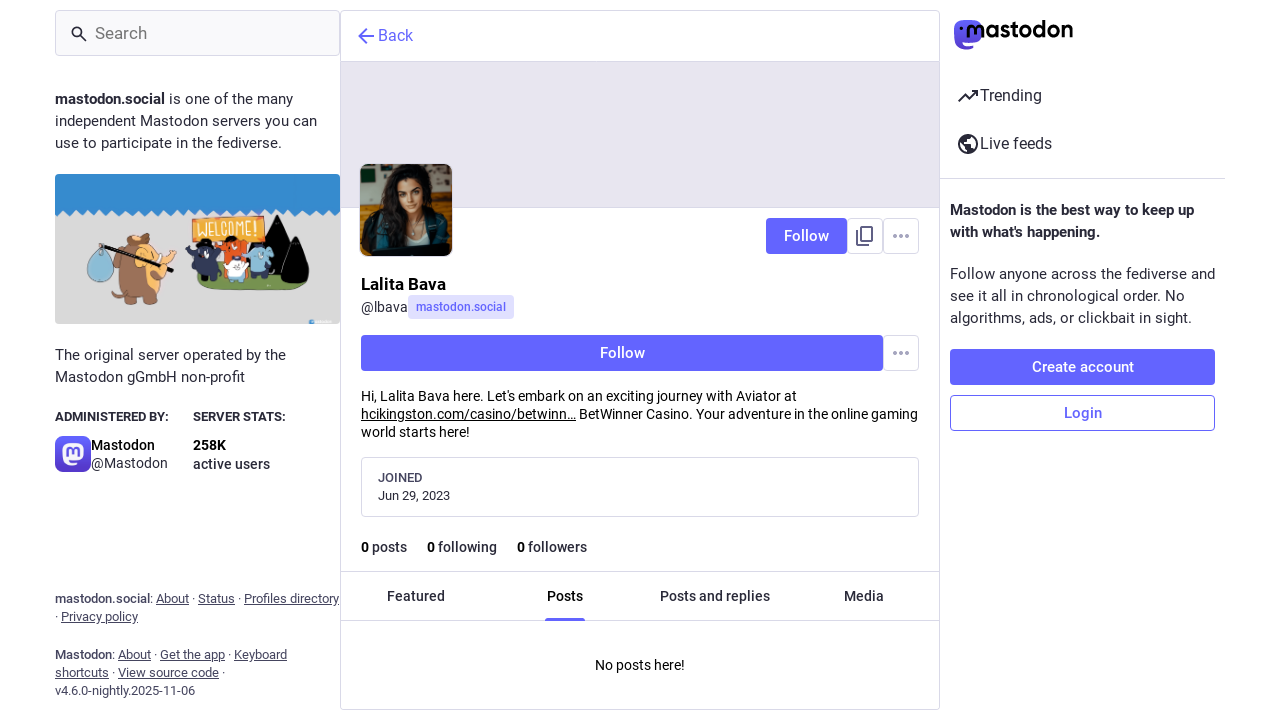

--- FILE ---
content_type: text/html; charset=utf-8
request_url: https://mastodon.social/@lbava
body_size: 15872
content:
<!DOCTYPE html>
<html lang='en'>
<head>
<meta charset='utf-8'>
<meta content='width=device-width, initial-scale=1, viewport-fit=cover' name='viewport'>
<link href='https://files.mastodon.social' rel='dns-prefetch'>
<link href='/packs/assets/favicon-16x16-74JBPGmr.png' rel='icon' sizes='16x16' type='image/png'>
<link href='/packs/assets/favicon-32x32-CiQz7Niw.png' rel='icon' sizes='32x32' type='image/png'>
<link href='/packs/assets/favicon-48x48-DMnduFKh.png' rel='icon' sizes='48x48' type='image/png'>
<link href='/packs/assets/apple-touch-icon-57x57-BsPGHSez.png' rel='apple-touch-icon' sizes='57x57'>
<link href='/packs/assets/apple-touch-icon-60x60-CQE7yLDO.png' rel='apple-touch-icon' sizes='60x60'>
<link href='/packs/assets/android-chrome-72x72-9LRpA3QN.png' rel='apple-touch-icon' sizes='72x72'>
<link href='/packs/assets/apple-touch-icon-76x76-BPRp9FS0.png' rel='apple-touch-icon' sizes='76x76'>
<link href='/packs/assets/apple-touch-icon-114x114-Ch7jwTNh.png' rel='apple-touch-icon' sizes='114x114'>
<link href='/packs/assets/apple-touch-icon-120x120-W9xwzzUZ.png' rel='apple-touch-icon' sizes='120x120'>
<link href='/packs/assets/android-chrome-144x144-D-ewI-KZ.png' rel='apple-touch-icon' sizes='144x144'>
<link href='/packs/assets/apple-touch-icon-152x152-s3oy-zRw.png' rel='apple-touch-icon' sizes='152x152'>
<link href='/packs/assets/apple-touch-icon-167x167-DdVi4pJj.png' rel='apple-touch-icon' sizes='167x167'>
<link href='/packs/assets/apple-touch-icon-180x180-DSCV_HvQ.png' rel='apple-touch-icon' sizes='180x180'>
<link href='/packs/assets/apple-touch-icon-1024x1024-B3Tu3EqI.png' rel='apple-touch-icon' sizes='1024x1024'>
<link color='#6364FF' href='/packs/assets/logo-symbol-icon-BQIzGafT.svg' rel='mask-icon'>
<link href='/manifest' rel='manifest'>
<meta name="theme-color" content="#181820" media="(prefers-color-scheme: dark)"><meta name="theme-color" content="#ffffff" media="(prefers-color-scheme: light)">
<meta content='yes' name='mobile-web-app-capable'>
<title>Lalita Bava (@lbava@mastodon.social) - Mastodon</title>
<link rel="stylesheet" crossorigin="anonymous" href="/packs/assets/themes/mastodon-light-Bv3oIzQT.css" integrity="sha384-AXjcJPYr0IRbMCcf9dajMrIty+NTFRlS0O5J1Wm8Fwc8sVl/6Pk33L/7e5YP4IIK" media="not all and (prefers-color-scheme: dark)" /><link rel="stylesheet" crossorigin="anonymous" href="/packs/assets/themes/default-CiFRFf9b.css" integrity="sha384-yPQZnxaUOCeJjzWHbZuu182F2J0reMdyKHnwWye3ukIelTVViskaTQpO27M7fLlJ" media="(prefers-color-scheme: dark)" />


<script src="/packs/assets/polyfills-DG1lUn1_.js" crossorigin="anonymous" type="module" integrity="sha384-7Ff2NykLM4n7hsQIc9rgzxpICyOqCN93yP/jQkZyQEy5BU6kSgqyungnlAd6SRTt"></script>
<link rel="stylesheet" crossorigin="anonymous" href="/packs/assets/inert-BcT9Trv6.css" integrity="sha384-3QhUaYdsaIWdZ6XozPhzMlN6z+GCcEG6AKW7NHAKsQfUxZuHG0j9yB5wH74CZvr3" media="all" id="inert-style" />
<script src="/packs/assets/common-RWWoVJPl.js" crossorigin="anonymous" integrity="sha384-+Wt/5KVwGGqjnjpiJKyx/Yd9lLw0zWWFHLtfEGkG4yZ13nmpY5QIUgIKigPUdjhb" type="module"></script><link rel="modulepreload" href="/packs/rails-ujs.esm-CN860jmo.js" as="script" crossorigin="anonymous" integrity="sha384-yfMcx4r1NT8A/QAvn8/IcudEulhHckN3BJDtRsA8L5afESHAbxpDaYWzQrkImLdA">
<link rel="modulepreload" href="/packs/intl/en-CLV-lw9t.js" as="script" crossorigin="anonymous" integrity="sha384-vmZ/cB0zipZJ25GSVYb2JjuwVxlCGHmhqT0w/keqjZxI2IqBrHR8QqJIcDxNTVq8">

<meta content='C9wwiaDi/XOO06WEtPBpsQ==' name='style-nonce' nonce='C9wwiaDi/XOO06WEtPBpsQ==' property='csp-nonce'>
<link rel="stylesheet" href="https://mastodon.social/css/custom-e3b0c442.css" media="all" />
<link href='https://mastodon.social/@lbava.rss' rel='alternate' type='application/rss+xml'>
<link href='https://mastodon.social/users/lbava' rel='alternate' type='application/activity+json'>
<link href='https://mastodon.social/users/lbava' rel='alternate' type='application/ld+json; profile=&quot;https://www.w3.org/ns/activitystreams&quot;'>
<meta content="profile" property="og:type">
<meta content='0 Posts, 0 Following, 0 Followers · Hi, Lalita Bava here. Let&#39;s embark on an exciting journey with Aviator at https://hcikingston.com/casino/betwinner/ BetWinner Casino. Your adventure in the online gaming world starts here!' name='description'>
<meta content="https://mastodon.social/@lbava" property="og:url">
<meta content="Mastodon" property="og:site_name">
<meta content="Lalita Bava (@lbava@mastodon.social)" property="og:title">
<meta content="0 Posts, 0 Following, 0 Followers · Hi, Lalita Bava here. Let&#39;s embark on an exciting journey with Aviator at https://hcikingston.com/casino/betwinner/ BetWinner Casino. Your adventure in the online gaming world starts here!" property="og:description">
<meta content="https://files.mastodon.social/accounts/avatars/110/628/738/946/108/524/original/a959e17a8256d299.png" property="og:image">
<meta content="400" property="og:image:width">
<meta content="400" property="og:image:height">
<meta content="summary" property="twitter:card">
<meta content="lbava@mastodon.social" property="profile:username">

<meta content='BCk-QqERU0q-CfYZjcuB6lnyyOYfJ2AifKqfeGIm7Z-HiTU5T9eTG5GxVA0_OH5mMlI4UkkDTpaZwozy0TzdZ2M=' name='applicationServerKey'>
<script id="initial-state" type="application/json">{"meta":{"access_token":null,"activity_api_enabled":true,"admin":null,"domain":"mastodon.social","limited_federation_mode":false,"locale":"en","mascot":"https://files.mastodon.social/site_uploads/files/000/000/002/original/080cba45af6a6356.svg","profile_directory":true,"registrations_open":true,"repository":"mastodon/mastodon","search_enabled":true,"single_user_mode":false,"source_url":"https://github.com/mastodon/mastodon","sso_redirect":null,"status_page_url":"https://status.mastodon.social","streaming_api_base_url":"wss://streaming.mastodon.social","title":"Mastodon","landing_page":"trends","trends_enabled":true,"version":"4.6.0-nightly.2025-11-06","terms_of_service_enabled":false,"local_live_feed_access":"public","remote_live_feed_access":"public","local_topic_feed_access":"public","remote_topic_feed_access":"public","auto_play_gif":null,"display_media":null,"reduce_motion":null,"use_blurhash":null},"compose":{"text":""},"accounts":{},"media_attachments":{"accept_content_types":[".jpg",".jpeg",".png",".gif",".webp",".heic",".heif",".avif",".webm",".mp4",".m4v",".mov",".ogg",".oga",".mp3",".wav",".flac",".opus",".aac",".m4a",".3gp",".wma","image/jpeg","image/png","image/gif","image/heic","image/heif","image/webp","image/avif","video/webm","video/mp4","video/quicktime","video/ogg","audio/wave","audio/wav","audio/x-wav","audio/x-pn-wave","audio/vnd.wave","audio/ogg","audio/vorbis","audio/mpeg","audio/mp3","audio/webm","audio/flac","audio/aac","audio/m4a","audio/x-m4a","audio/mp4","audio/3gpp","video/x-ms-asf"]},"settings":{},"languages":[["aa","Afar","Afaraf"],["ab","Abkhaz","аҧсуа бызшәа"],["ae","Avestan","avesta"],["af","Afrikaans","Afrikaans"],["ak","Akan","Akan"],["am","Amharic","አማርኛ"],["an","Aragonese","aragonés"],["ar","Arabic","اللغة العربية"],["as","Assamese","অসমীয়া"],["av","Avaric","авар мацӀ"],["ay","Aymara","aymar aru"],["az","Azerbaijani","azərbaycan dili"],["ba","Bashkir","башҡорт теле"],["be","Belarusian","беларуская мова"],["bg","Bulgarian","български език"],["bh","Bihari","भोजपुरी"],["bi","Bislama","Bislama"],["bm","Bambara","bamanankan"],["bn","Bengali","বাংলা"],["bo","Tibetan","བོད་ཡིག"],["br","Breton","brezhoneg"],["bs","Bosnian","bosanski jezik"],["ca","Catalan","Català"],["ce","Chechen","нохчийн мотт"],["ch","Chamorro","Chamoru"],["co","Corsican","corsu"],["cr","Cree","ᓀᐦᐃᔭᐍᐏᐣ"],["cs","Czech","čeština"],["cu","Old Church Slavonic","ѩзыкъ словѣньскъ"],["cv","Chuvash","чӑваш чӗлхи"],["cy","Welsh","Cymraeg"],["da","Danish","dansk"],["de","German","Deutsch"],["dv","Divehi","Dhivehi"],["dz","Dzongkha","རྫོང་ཁ"],["ee","Ewe","Eʋegbe"],["el","Greek","Ελληνικά"],["en","English","English"],["eo","Esperanto","Esperanto"],["es","Spanish","Español"],["et","Estonian","eesti"],["eu","Basque","euskara"],["fa","Persian","فارسی"],["ff","Fula","Fulfulde"],["fi","Finnish","suomi"],["fj","Fijian","Vakaviti"],["fo","Faroese","føroyskt"],["fr","French","Français"],["fy","Western Frisian","Frysk"],["ga","Irish","Gaeilge"],["gd","Scottish Gaelic","Gàidhlig"],["gl","Galician","galego"],["gu","Gujarati","ગુજરાતી"],["gv","Manx","Gaelg"],["ha","Hausa","هَوُسَ"],["he","Hebrew","עברית"],["hi","Hindi","हिन्दी"],["ho","Hiri Motu","Hiri Motu"],["hr","Croatian","Hrvatski"],["ht","Haitian","Kreyòl ayisyen"],["hu","Hungarian","magyar"],["hy","Armenian","Հայերեն"],["hz","Herero","Otjiherero"],["ia","Interlingua","Interlingua"],["id","Indonesian","Bahasa Indonesia"],["ie","Interlingue","Interlingue"],["ig","Igbo","Asụsụ Igbo"],["ii","Nuosu","ꆈꌠ꒿ Nuosuhxop"],["ik","Inupiaq","Iñupiaq"],["io","Ido","Ido"],["is","Icelandic","Íslenska"],["it","Italian","Italiano"],["iu","Inuktitut","ᐃᓄᒃᑎᑐᑦ"],["ja","Japanese","日本語"],["jv","Javanese","basa Jawa"],["ka","Georgian","ქართული"],["kg","Kongo","Kikongo"],["ki","Kikuyu","Gĩkũyũ"],["kj","Kwanyama","Kuanyama"],["kk","Kazakh","қазақ тілі"],["kl","Kalaallisut","kalaallisut"],["km","Khmer","ខេមរភាសា"],["kn","Kannada","ಕನ್ನಡ"],["ko","Korean","한국어"],["kr","Kanuri","Kanuri"],["ks","Kashmiri","कश्मीरी"],["ku","Kurmanji (Kurdish)","Kurmancî"],["kv","Komi","коми кыв"],["kw","Cornish","Kernewek"],["ky","Kyrgyz","Кыргызча"],["la","Latin","latine"],["lb","Luxembourgish","Lëtzebuergesch"],["lg","Ganda","Luganda"],["li","Limburgish","Limburgs"],["ln","Lingala","Lingála"],["lo","Lao","ລາວ"],["lt","Lithuanian","lietuvių kalba"],["lu","Luba-Katanga","Tshiluba"],["lv","Latvian","latviešu valoda"],["mg","Malagasy","fiteny malagasy"],["mh","Marshallese","Kajin M̧ajeļ"],["mi","Māori","te reo Māori"],["mk","Macedonian","македонски јазик"],["ml","Malayalam","മലയാളം"],["mn","Mongolian","Монгол хэл"],["mn-Mong","Traditional Mongolian","ᠮᠣᠩᠭᠣᠯ ᠬᠡᠯᠡ"],["mr","Marathi","मराठी"],["ms","Malay","Bahasa Melayu"],["ms-Arab","Jawi Malay","بهاس ملايو"],["mt","Maltese","Malti"],["my","Burmese","ဗမာစာ"],["na","Nauru","Ekakairũ Naoero"],["nb","Norwegian Bokmål","Norsk bokmål"],["nd","Northern Ndebele","isiNdebele"],["ne","Nepali","नेपाली"],["ng","Ndonga","Owambo"],["nl","Dutch","Nederlands"],["nn","Norwegian Nynorsk","Norsk Nynorsk"],["no","Norwegian","Norsk"],["nr","Southern Ndebele","isiNdebele"],["nv","Navajo","Diné bizaad"],["ny","Chichewa","chiCheŵa"],["oc","Occitan","occitan"],["oj","Ojibwe","ᐊᓂᔑᓈᐯᒧᐎᓐ"],["om","Oromo","Afaan Oromoo"],["or","Oriya","ଓଡ଼ିଆ"],["os","Ossetian","ирон æвзаг"],["pa","Punjabi","ਪੰਜਾਬੀ"],["pi","Pāli","पाऴि"],["pl","Polish","Polski"],["ps","Pashto","پښتو"],["pt","Portuguese","Português"],["qu","Quechua","Runa Simi"],["rm","Romansh","rumantsch grischun"],["rn","Kirundi","Ikirundi"],["ro","Romanian","Română"],["ru","Russian","Русский"],["rw","Kinyarwanda","Ikinyarwanda"],["sa","Sanskrit","संस्कृतम्"],["sc","Sardinian","sardu"],["sd","Sindhi","सिन्धी"],["se","Northern Sami","Davvisámegiella"],["sg","Sango","yângâ tî sängö"],["si","Sinhala","සිංහල"],["sk","Slovak","slovenčina"],["sl","Slovenian","slovenščina"],["sn","Shona","chiShona"],["so","Somali","Soomaaliga"],["sq","Albanian","Shqip"],["sr","Serbian","српски језик"],["ss","Swati","SiSwati"],["st","Southern Sotho","Sesotho"],["su","Sundanese","Basa Sunda"],["sv","Swedish","Svenska"],["sw","Swahili","Kiswahili"],["ta","Tamil","தமிழ்"],["te","Telugu","తెలుగు"],["tg","Tajik","тоҷикӣ"],["th","Thai","ไทย"],["ti","Tigrinya","ትግርኛ"],["tk","Turkmen","Türkmen"],["tl","Tagalog","Tagalog"],["tn","Tswana","Setswana"],["to","Tonga","faka Tonga"],["tr","Turkish","Türkçe"],["ts","Tsonga","Xitsonga"],["tt","Tatar","татар теле"],["tw","Twi","Twi"],["ty","Tahitian","Reo Tahiti"],["ug","Uyghur","ئۇيغۇرچە‎"],["uk","Ukrainian","Українська"],["ur","Urdu","اردو"],["uz","Uzbek","Ўзбек"],["ve","Venda","Tshivenḓa"],["vi","Vietnamese","Tiếng Việt"],["vo","Volapük","Volapük"],["wa","Walloon","walon"],["wo","Wolof","Wollof"],["xh","Xhosa","isiXhosa"],["yi","Yiddish","ייִדיש"],["yo","Yoruba","Yorùbá"],["za","Zhuang","Saɯ cueŋƅ"],["zh","Chinese","中文"],["zu","Zulu","isiZulu"],["zh-CN","Chinese (China)","简体中文"],["zh-HK","Chinese (Hong Kong)","繁體中文（香港）"],["zh-TW","Chinese (Taiwan)","繁體中文（臺灣）"],["zh-YUE","Cantonese","廣東話"],["ast","Asturian","Asturianu"],["chr","Cherokee","ᏣᎳᎩ ᎦᏬᏂᎯᏍᏗ"],["ckb","Sorani (Kurdish)","سۆرانی"],["cnr","Montenegrin","crnogorski"],["csb","Kashubian","Kaszëbsczi"],["gsw","Swiss German","Schwiizertütsch"],["jbo","Lojban","la .lojban."],["kab","Kabyle","Taqbaylit"],["ldn","Láadan","Láadan"],["lfn","Lingua Franca Nova","lingua franca nova"],["moh","Mohawk","Kanienʼkéha"],["nds","Low German","Plattdüütsch"],["pdc","Pennsylvania Dutch","Pennsilfaani-Deitsch"],["sco","Scots","Scots"],["sma","Southern Sami","Åarjelsaemien Gïele"],["smj","Lule Sami","Julevsámegiella"],["szl","Silesian","ślůnsko godka"],["tok","Toki Pona","toki pona"],["vai","Vai","ꕙꔤ"],["xal","Kalmyk","Хальмг келн"],["zba","Balaibalan","باليبلن"],["zgh","Standard Moroccan Tamazight","ⵜⴰⵎⴰⵣⵉⵖⵜ"]],"features":["modern_emojis","http_message_signatures"],"push_subscription":null,"role":null}</script>
<script src="/packs/assets/application-1s-Pv4Uj.js" crossorigin="anonymous" integrity="sha384-fAp3CzxffovvhEZH6rovZKh94F7aoWO5nJ8iFV/9k03ehxTZMm0SbQcaN/hCkl9k" type="module"></script><link rel="modulepreload" href="/packs/index-eooxI76m.js" as="script" crossorigin="anonymous" integrity="sha384-ioUmkNsnetPsFnQUkpktiihEOTHf5RaCAr/m1f5oYUwoW3iR7qu0q4HyI/D16AXN"><link rel="modulepreload" href="/packs/load_locale-CmEiy8zm.js" as="script" crossorigin="anonymous" integrity="sha384-dHpKwajLPhj4o217iHeGh55sgJoIhETESzGmPnrVXuEZDdDTZM/u2nnx+zofM8Tt"><link rel="modulepreload" href="/packs/client-CQfMN8sJ.js" as="script" crossorigin="anonymous" integrity="sha384-Vr+wejXUcuqaWqeAaesQscqqkAZbYieI/1IKb3lfVsKqJCCqKdfJzMC20HI6eE+N"><link rel="modulepreload" href="/packs/useSelectableClick-D0p3fcGi.js" as="script" crossorigin="anonymous" integrity="sha384-fXBGIMJKWYwR2Tb1bkf9UALZIWpI1j+lMiwpErcu+yez7unxqwGx1uO7Vjxqzi1B"><link rel="modulepreload" href="/packs/Helmet-OZ62zpEF.js" as="script" crossorigin="anonymous" integrity="sha384-eZPuXZgNsvZ74Vas8CF45cLNEZNsHBoIMIZrGcxFBnosI3/fmKIdEcRydvt5dPf6"><link rel="modulepreload" href="/packs/streaming-B4b5x9AE.js" as="script" crossorigin="anonymous" integrity="sha384-DJ0Vc9DMpSrWfwTfinxDMTaTPe1Fq/U4dKQLXaE1g0UTxANKlHd748gttO0AKu0n"><link rel="modulepreload" href="/packs/message-8aZJHVqp.js" as="script" crossorigin="anonymous" integrity="sha384-rj7skeJ0KAl2dAkcHBY00p9Xwnt05nhYon1PQjHW/sIlaRxbeNE6YgbFkyiwfy7B"><link rel="modulepreload" href="/packs/index-xwVJwC_Y.js" as="script" crossorigin="anonymous" integrity="sha384-e6QP76mfh0RxaOA8Br7Q9s1cUe0BMdL6UsbNmX6FSaJa9n0Iny7zm/WS16KE3au/"><link rel="modulepreload" href="/packs/onboarding-BQRNArQl.js" as="script" crossorigin="anonymous" integrity="sha384-IHG+7k7xvkCao+x+uqie5+NsRU0RnEv9o24cUzx6NiKyKMrBbtDBqehKG78mUT+U"><link rel="modulepreload" href="/packs/modal_container-C8RyDydj.js" as="script" crossorigin="anonymous" integrity="sha384-N6luDy38woKm7wExeiVrb6UJtItR9yfoVq3blBnMFs0IgE5hIE6/TbfqIwkKAZnF"><link rel="modulepreload" href="/packs/status_quoted-BpdWKfAw.js" as="script" crossorigin="anonymous" integrity="sha384-CJ+DzVGtb0+FzZV8povfowRbQVwDmBwms5XCbr9RviNLC+snjNPBrMMpbISnvE7H"><link rel="modulepreload" href="/packs/short_number-BaNRbDYT.js" as="script" crossorigin="anonymous" integrity="sha384-BchgGnaKNHBz0DrPedilUQFJU0JjzGHuQvuTVrp7on4xhElsJyZMbS3DLlOS6pWs"><link rel="modulepreload" href="/packs/familiar_followers-CyZrebdo.js" as="script" crossorigin="anonymous" integrity="sha384-omaVn1kmkI0Bxms51j0BV+MfP2lMOM6k89GmI7vAbo+N5HbS0YCK4SmmtPcxm5gE"><link rel="modulepreload" href="/packs/avatar_group-qC4w13r2.js" as="script" crossorigin="anonymous" integrity="sha384-5APzgpV/uf24oz7qPvd8g3GzwpOs8At0bB1bJdeZw6nw7G9WasYd0JCdiwoqobwE"><link rel="modulepreload" href="/packs/counters-BOVRzq5f.js" as="script" crossorigin="anonymous" integrity="sha384-MXg/KRSQERuEqlFFJTD4CNZF2wdrpA4h6tSSV+RMzmbSJn+yM+GXOc5eelpP0owv"><link rel="modulepreload" href="/packs/follow_button-4M_DKceE.js" as="script" crossorigin="anonymous" integrity="sha384-HtnWOY4g50u34elauVq4RKsIDJU88qJbPK6ccD7udV4u0g9JVPvIUbY2Y2X2IEb/"><link rel="modulepreload" href="/packs/useTimeout-ero8toEE.js" as="script" crossorigin="anonymous" integrity="sha384-dF1evZkURNyHZNmIBcXikbt++rACai2+KFfypHBWJzea7frzHUp/g2sx41a2HL5L"><link rel="modulepreload" href="/packs/media_modal-CnC2D7L3.js" as="script" crossorigin="anonymous" integrity="sha384-O4thT/CGZ72SKDiE4hg1UqeirYUyFyNWDubI7Emdx5yl5CEC6Q82FZY6pyTyRT3p"><link rel="modulepreload" href="/packs/bundle_column_error-Dj-c54T9.js" as="script" crossorigin="anonymous" integrity="sha384-Pk1uqNQ0cJqEnRsq7RuU2TDc1YXy1v4e9U2qS2BlcDkeV1AaghfjcCnKBdUaDNW7"><link rel="modulepreload" href="/packs/navigation_bar-_prJ7nwH.js" as="script" crossorigin="anonymous" integrity="sha384-pe314aGsc+HF8fCCembJ+8hZUn7tYzS7IF90aZi+T4OPPFQq+OMu51JZttoSLrvZ"><link rel="modulepreload" href="/packs/scroll-BygYx8ga.js" as="script" crossorigin="anonymous" integrity="sha384-jIZOX3+fCnbj97stw4XNycf0ur8+QQ918rmIdhs0BF/k3eiL1jwTf6L4DbvbAk+I"><link rel="modulepreload" href="/packs/column_header-CPEL7VuP.js" as="script" crossorigin="anonymous" integrity="sha384-peKI3LrHzMPQRAEctCPzfZw07y98gOovLyh9NbrHCTm7GPDgeXGUOEhyYgcR8cS5"><link rel="modulepreload" href="/packs/column-CQ5GD3rF.js" as="script" crossorigin="anonymous" integrity="sha384-LDqN1qNnJoIX+GNyE2nOzI0GsUIpJrSWeE/gKEj95v2JDMElGe+SZnr0as4827vZ"><link rel="modulepreload" href="/packs/index-CjWNmdjb.js" as="script" crossorigin="anonymous" integrity="sha384-SFaqVED0uPy03MaKtDJVMeBssSOXOuKc8pH+uRAJghSpKnnCOIYGJ4Hh71Bl4Nlf"><link rel="modulepreload" href="/packs/server_hero_image-DopYzXcu.js" as="script" crossorigin="anonymous" integrity="sha384-Pp4NeCOwsg+GTDKJX+59s2bBrLAXqZWk74VXNEWfzMB4qdcIS/4ojOJOydSq+Z3y"><link rel="modulepreload" href="/packs/skeleton-D0jr6aIt.js" as="script" crossorigin="anonymous" integrity="sha384-xYAeEI7ZjuNLobJAOnAGhGRqPFTKUKDZswwQs1ZgxDUYrd1kgbOpnWHs0MD0Iw1w"><link rel="modulepreload" href="/packs/search-DyguksCk.js" as="script" crossorigin="anonymous" integrity="sha384-13+aLi3BzJH80e/N1MBWmvzg77ZemAEWLm55ERnd2un+iOrMLF2O4rbWYDE0/btd"><link rel="modulepreload" href="/packs/compose_form_container-7OLhHT1s.js" as="script" crossorigin="anonymous" integrity="sha384-yA+/dpPY95O7lk2kVanIGzZizFZxFj+xyS4q5seO//UG0y2Q44pzMahD43JOSVWZ"><link rel="modulepreload" href="/packs/link_footer-Ctlbo0Yx.js" as="script" crossorigin="anonymous" integrity="sha384-CcU5KgaihCrqAFcpwXir5J+Nl9PeyRQhbxkD2WDi8PPouOJIOue7HcVqtc70kHLD"><link rel="modulepreload" href="/packs/index-CNPm7hRD.js" as="script" crossorigin="anonymous" integrity="sha384-Vm/KFQS/J2EyAUR8TRyK0K4VsPDfN7navlUZ6YrpuGYqRz/4fO6pZwKRzkexQWhx"><link rel="modulepreload" href="/packs/intl_provider-C5h5DnbX.js" as="script" crossorigin="anonymous" integrity="sha384-kWuhusfRmtP6tzfBDzz24HM5vZ76p6AnHt6C3tmTq2ci/KBS5QLIcJMOddDeC6wS"><link rel="modulepreload" href="/packs/scroll_context-DGcDx8Y1.js" as="script" crossorigin="anonymous" integrity="sha384-sjkaeeB9gmA47M8S0rmu2JkTUeAe2ecJDue0WoWbj22LSbHJuj1NGwOK0j3dPw8b"><link rel="modulepreload" href="/packs/ready-DpOgoWSg.js" as="script" crossorigin="anonymous" integrity="sha384-22hVUedg0ViqHBSq0xZOejCiuRf00gNIUPOuN3DqhipWYIaGi2H3wdFJxpJo3ZRJ"><link rel="modulepreload" href="/packs/relative_timestamp-CZHlHajH.js" as="script" crossorigin="anonymous" integrity="sha384-tWfIA0H5qocC1ttd6wPLR1JwqauKEGFcsLxPQ+bS74oAB1fPliz1x0aUSKgURY4u"><link rel="modulepreload" href="/packs/index-DUY7J2K7.js" as="script" crossorigin="anonymous" integrity="sha384-AA2upUZgniO0wHTCPjsggtFkY6+fuxT9VmGm0pQo/HYjHU7u43FDMV9f3fXq1/Lj"><link rel="modulepreload" href="/packs/api-BQ8ia346.js" as="script" crossorigin="anonymous" integrity="sha384-+wL9YokWR6cezO9pdWZWllLyZCvu2NOfiFvZ0bH/o1hsFyICDNNCg50l/HH8Y2f9"><link rel="modulepreload" href="/packs/index-DiPYjm3h.js" as="script" crossorigin="anonymous" integrity="sha384-LRo4fOi630D7fNc/37wm94vCvC6uoOWywtEqNH4Xtpew6NWh93iXWXxTwD0Ywkdi"><link rel="modulepreload" href="/packs/index-CtPDMTci.js" as="script" crossorigin="anonymous" integrity="sha384-iLFtc8KsxmklW3lpk1L6mGsWSAJzOO81iJHYTfM0S6J59W7KtvnL36qTxTpKWmTO"><link rel="modulepreload" href="/packs/react-textarea-autosize.browser.esm-BasTkvbI.js" as="script" crossorigin="anonymous" integrity="sha384-zNY180knWkQze1TBrQXmvPnrmol80E/y6xj9wwbIwzrjq/JO1QHCCNAUwgSU8X7y"><link rel="modulepreload" href="/packs/use-isomorphic-layout-effect.browser.esm-BR9p5TPk.js" as="script" crossorigin="anonymous" integrity="sha384-+yIfykGN5PH5txY53qxiVKCiJ33PBH/USuwb3HUjHg6wqbIZFng6vnBXlgHPGZPH"><link rel="modulepreload" href="/packs/embedded_status-D2FIvBvm.js" as="script" crossorigin="anonymous" integrity="sha384-O3dlWy6uxfv4vTvSX/Dqag9JS2FYR3g9mPIPVYgxI+jwgxNm6VfZdcZ3/k3yjq4E"><link rel="modulepreload" href="/packs/embedded_status_content-B6n5jM1h.js" as="script" crossorigin="anonymous" integrity="sha384-qjU2bzwSMfTFbnh5498rYcPS6oHKfF6JtU+3Lf6KcnYj+c9ict0CtGMDM5q+tzHu"><link rel="modulepreload" href="/packs/gif-DvBg1y0V.js" as="script" crossorigin="anonymous" integrity="sha384-y/8LbmJAiWhc4MIF8wabiCnLI2bEKSBa8AI9s2ayhSECdzHuEf2n/0PrgD2iOez2"><link rel="modulepreload" href="/packs/unfold_more-HN1q4T-K.js" as="script" crossorigin="anonymous" integrity="sha384-2mOm/rmUoOXJbl71oCOlfARsMhDbAY30Q/3K09L7gl7LdGI7oR93CWpOnze2ilM8"><link rel="modulepreload" href="/packs/dropdown_selector-CXMPNIeT.js" as="script" crossorigin="anonymous" integrity="sha384-WBOu1OvbiKaC209IBIT+lIFIR6Oi/zZK67a51pI9QUt/BKRfs4E+rP0jXmR0enyi"><link rel="modulepreload" href="/packs/info-CcqGv4fh.js" as="script" crossorigin="anonymous" integrity="sha384-66jlywD+5m19y7exHL9S1Jsh71pLX25xj8BNAt6NUzktfaJUSvYUrgo9lKDbZ4ai"><link rel="modulepreload" href="/packs/numbers-BLyy7tyF.js" as="script" crossorigin="anonymous" integrity="sha384-cq6MiPGwO6bw4zSmQ5ZiG9fD+AXZVyalfRjO/t8k/oHS3EAnl8Oj3e3OfsA+sQBr"><link rel="modulepreload" href="/packs/use-gesture-react.esm-CP-ODTkL.js" as="script" crossorigin="anonymous" integrity="sha384-xhO4Vkvlzs9lHnnP3G2lj1LuOhNv5X2YgoMr45vfO+Flhx5MecrksI2TK79Gn6Kx"><link rel="modulepreload" href="/packs/chevron_left-BSaa90Vm.js" as="script" crossorigin="anonymous" integrity="sha384-DWACiOcvSBP8jHMKbJFVf+Gh7j5+i+ZbBII8ef7OgNYufjwfFFPcOx4bh69fcYTY"><link rel="modulepreload" href="/packs/add-VGRZpbbj.js" as="script" crossorigin="anonymous" integrity="sha384-4Uc5WxdGA0B5PoS3f0EiMopMVcK/esI8dcXgLvfMBTXw0Z9WFRv2+7CGoNznF8F1"><link rel="modulepreload" href="/packs/home-fill-BJwiMe81.js" as="script" crossorigin="anonymous" integrity="sha384-3D/mcl1hyUMe7NNPnl9dC0Rb5fJjoV0o92tQYE+hJEmWkvrJ3sHXyWlpO2rZjTAe"><link rel="modulepreload" href="/packs/settings-C4klThUx.js" as="script" crossorigin="anonymous" integrity="sha384-08BgWt+IUbJxA+7jbnM8yQQoT9k6haLdqX2DF9MMh1MErpxwtuYgzLAChIg9fpoz"><link rel="modulepreload" href="/packs/notifications-WJJVtB3h.js" as="script" crossorigin="anonymous" integrity="sha384-0mXejfVy6jNN7QgvKKQw7GWh11mCRqb3t+Nz4fAwubHDZ0Hsbpnz9Za2SLZEuuRP"><link rel="modulepreload" href="/packs/notifications-4NcNH7WQ.js" as="script" crossorigin="anonymous" integrity="sha384-Tt19sMX9Bbzy2CwF+KvT8YJ7ptfxVbrm1WVcGIeHoCe11sxDdT9Cgx3rUL2VFaxO"><link rel="modulepreload" href="/packs/hashtags-B2XSN3Yt.js" as="script" crossorigin="anonymous" integrity="sha384-9Qz2hNW74sAo9rG8m6E9x8Q2M/t1DP9cWSkBlXLOMlG1XoVxfYPuY9zvEHPDeBCk"><link rel="modulepreload" href="/packs/icon_with_badge-CzZXw8Xe.js" as="script" crossorigin="anonymous" integrity="sha384-ffXzWSUqa/g+nLwqbdYJy+FMuxUm5wJ9NfEjMdOhBfysBKtVyLLkB+9Bw4eLKoGy"><link rel="modulepreload" href="/packs/verified_badge-vByC_bCf.js" as="script" crossorigin="anonymous" integrity="sha384-sNIj8AszbRxztcO4wAl4Y7L5uxsoK2eh9b19snSN8BjNG7y7Chu+AhemWS2HNg6l"><link rel="modulepreload" href="/packs/check_box-Byl0RTCk.js" as="script" crossorigin="anonymous" integrity="sha384-pCsUr7UTBRHQ5cElXqQgwi9USLF003OBXKAumP1Ch1FBcrHRFr8SMLI1x0yo9WHs"><link rel="modulepreload" href="/packs/done-BVuvzjif.js" as="script" crossorigin="anonymous" integrity="sha384-8zqa+kW4IdRIz7a3HiZR+Ti2jjbP0KDbkJ/GeXG0FQU7Fd+BGQNPIk1AZeHb0MWa"><link rel="modulepreload" href="/packs/emoji_picker_dropdown_container-DtMek_-7.js" as="script" crossorigin="anonymous" integrity="sha384-9BJBLqaHWTd53lyloFtr5Qq8rAuRkm40AJBI3D/4lxCU4+6yxD/FtOwvc8ES1vX5"><link rel="modulepreload" href="/packs/fuzzysort-DhlgFxeD.js" as="script" crossorigin="anonymous" integrity="sha384-pv8Y9lopj8OgctoY+ozP0viDi6VqyQzULEExOqBVmt1A529ZmfK3rRXyYKlpwI/N"><link rel="modulepreload" href="/packs/utilities.esm-CrR7EKSb.js" as="script" crossorigin="anonymous" integrity="sha384-SCAo7O8/0l4SuvGK7uuMXLCBswZPjY8Z1fxyegBYNiUXMkS7wdKleO09dn+4xl4g"><link rel="modulepreload" href="/packs/edit-CnT8uEDF.js" as="script" crossorigin="anonymous" integrity="sha384-3o3tzEMswpgpwTneIuru6m5UaPcziZDBp+Md8MOvFoXA5aoeZnFYMsnM9jDl3r+u"><link rel="modulepreload" href="/packs/bookmarks-fill-DpzxKr0n.js" as="script" crossorigin="anonymous" integrity="sha384-l+Mdi03pxPDjijJT1/ONemrLLpxsDwgOHam4x/2FFW1DPARUJMF4pAv0bU6sA3/F"><link rel="modulepreload" href="/packs/person_add-fill-BBd-EcgO.js" as="script" crossorigin="anonymous" integrity="sha384-rJmsvKZiNznNilUUTiSZSbIx+23Q+I0LYyhfvq33ftm978dE4x+M9P+WmCdRaTN9"><link rel="modulepreload" href="/packs/person_add-BXR5uFKC.js" as="script" crossorigin="anonymous" integrity="sha384-18lH0YcgJCKw6SNCC4tJ2pDMkHcu/KIQcu1DG1eBLUV6VnAIwoU9OkOTtPC8OfRG"><link rel="modulepreload" href="/packs/trending_up-Dz9Ijt2v.js" as="script" crossorigin="anonymous" integrity="sha384-MtcouZmJuE8lFaOO6YxGrVTEA5m9cEIgv4Bro6f/tm6iXKVHBo7HFqEDukwLQbUb"><link rel="modulepreload" href="/packs/tag-C_Eg5hfY.js" as="script" crossorigin="anonymous" integrity="sha384-9u6mrmhAyrpwOmXzaqEjB2hlOCHbW6tNODXDD6Nomm146FihlEQHL3dl3nRmm4o3"><link rel="modulepreload" href="/packs/list_alt-BKG1Z5T0.js" as="script" crossorigin="anonymous" integrity="sha384-BmKo3lIEeHUssQJQQFSCS8bAei9WGxPKYB1BwMUha1M5FbgT5OJzx+BgLrik8Xfp"><link rel="modulepreload" href="/packs/lists-DTjOpiVB.js" as="script" crossorigin="anonymous" integrity="sha384-wIxn5306hv87Gmlfs6E9o462df4NzuMQw0Xxu+8CNVMmyJ3w6wUdSuP/kDxbpnNs"><link rel="modulepreload" href="/packs/hashtag-F5VOq51V.js" as="script" crossorigin="anonymous" integrity="sha384-TEephoAQV/Nv/itmQlRUccmL4D1Q9+3xtmVyjIFu7JzhmBJaxD2lywviURf0EKZG"><link rel="modulepreload" href="/packs/index-DDwdn8QI.js" as="script" crossorigin="anonymous" integrity="sha384-3ZUB8E+IOfilxTBOVJcoE5kuKARcl1SKhHETeWo09KOIvknbcBgvZIoQdHBDmSwX"><link rel="stylesheet" href="/packs/assets/compose_form_container-D8HBmaSh.css" integrity="sha384-hjY308WloggahHkay1PearY31vO6kJkmW/gx9OD03gb7OE549JNJTylIBwNGUFED" media="screen" />

</head>
<body class='app-body theme-system custom-scrollbars no-reduce-motion'>
<div class='notranslate app-holder' data-props='{&quot;locale&quot;:&quot;en&quot;}' id='mastodon'>
<noscript>
<img alt="Mastodon" src="/packs/assets/logo-DXQkHAe5.svg" />
<div>
To use the Mastodon web application, please enable JavaScript. Alternatively, try one of the <a href="https://joinmastodon.org/apps">native apps</a> for Mastodon for your platform.
</div>
</noscript>
</div>


<div aria-hidden='true' class='logo-resources' inert tabindex='-1'>
<svg xmlns="http://www.w3.org/2000/svg" xmlns:xlink="http://www.w3.org/1999/xlink" width="79" height="79" viewBox="0 0 79 75"><symbol id="logo-symbol-icon"><path d="M63 45.3v-20c0-4.1-1-7.3-3.2-9.7-2.1-2.4-5-3.7-8.5-3.7-4.1 0-7.2 1.6-9.3 4.7l-2 3.3-2-3.3c-2-3.1-5.1-4.7-9.2-4.7-3.5 0-6.4 1.3-8.6 3.7-2.1 2.4-3.1 5.6-3.1 9.7v20h8V25.9c0-4.1 1.7-6.2 5.2-6.2 3.8 0 5.8 2.5 5.8 7.4V37.7H44V27.1c0-4.9 1.9-7.4 5.8-7.4 3.5 0 5.2 2.1 5.2 6.2V45.3h8ZM74.7 16.6c.6 6 .1 15.7.1 17.3 0 .5-.1 4.8-.1 5.3-.7 11.5-8 16-15.6 17.5-.1 0-.2 0-.3 0-4.9 1-10 1.2-14.9 1.4-1.2 0-2.4 0-3.6 0-4.8 0-9.7-.6-14.4-1.7-.1 0-.1 0-.1 0s-.1 0-.1 0 0 .1 0 .1 0 0 0 0c.1 1.6.4 3.1 1 4.5.6 1.7 2.9 5.7 11.4 5.7 5 0 9.9-.6 14.8-1.7 0 0 0 0 0 0 .1 0 .1 0 .1 0 0 .1 0 .1 0 .1.1 0 .1 0 .1.1v5.6s0 .1-.1.1c0 0 0 0 0 .1-1.6 1.1-3.7 1.7-5.6 2.3-.8.3-1.6.5-2.4.7-7.5 1.7-15.4 1.3-22.7-1.2-6.8-2.4-13.8-8.2-15.5-15.2-.9-3.8-1.6-7.6-1.9-11.5-.6-5.8-.6-11.7-.8-17.5C3.9 24.5 4 20 4.9 16 6.7 7.9 14.1 2.2 22.3 1c1.4-.2 4.1-1 16.5-1h.1C51.4 0 56.7.8 58.1 1c8.4 1.2 15.5 7.5 16.6 15.6Z" fill="currentColor"></path></symbol><use xlink:href="#logo-symbol-icon"></use></svg>
<svg xmlns="http://www.w3.org/2000/svg" xmlns:xlink="http://www.w3.org/1999/xlink" width="261" height="66" viewBox="0 0 261 66" fill="none">
<symbol id="logo-symbol-wordmark"><path d="M60.7539 14.4034C59.8143 7.41942 53.7273 1.91557 46.5117 0.849066C45.2943 0.668854 40.6819 0.0130005 29.9973 0.0130005H29.9175C19.2299 0.0130005 16.937 0.668854 15.7196 0.849066C8.70488 1.88602 2.29885 6.83152 0.744617 13.8982C-0.00294988 17.3784 -0.0827298 21.2367 0.0561464 24.7759C0.254119 29.8514 0.292531 34.918 0.753482 39.9728C1.07215 43.3305 1.62806 46.6614 2.41704 49.9406C3.89445 55.9969 9.87499 61.0369 15.7344 63.0931C22.0077 65.2374 28.7542 65.5934 35.2184 64.1212C35.9295 63.9558 36.6318 63.7638 37.3252 63.5451C38.8971 63.0459 40.738 62.4875 42.0913 61.5067C42.1099 61.4929 42.1251 61.4751 42.1358 61.4547C42.1466 61.4342 42.1526 61.4116 42.1534 61.3885V56.4903C42.153 56.4687 42.1479 56.4475 42.1383 56.4281C42.1287 56.4088 42.1149 56.3918 42.0979 56.3785C42.0809 56.3652 42.0611 56.3559 42.04 56.3512C42.019 56.3465 41.9971 56.3466 41.9761 56.3514C37.8345 57.3406 33.5905 57.8364 29.3324 57.8286C22.0045 57.8286 20.0336 54.3514 19.4693 52.9038C19.0156 51.6527 18.7275 50.3476 18.6124 49.0218C18.6112 48.9996 18.6153 48.9773 18.6243 48.9569C18.6333 48.9366 18.647 48.9186 18.6643 48.9045C18.6816 48.8904 18.7019 48.8805 18.7237 48.8758C18.7455 48.871 18.7681 48.8715 18.7897 48.8771C22.8622 49.8595 27.037 50.3553 31.2265 50.3542C32.234 50.3542 33.2387 50.3542 34.2463 50.3276C38.4598 50.2094 42.9009 49.9938 47.0465 49.1843C47.1499 49.1636 47.2534 49.1459 47.342 49.1193C53.881 47.8637 60.1038 43.9227 60.7362 33.9431C60.7598 33.5502 60.8189 29.8278 60.8189 29.4201C60.8218 28.0345 61.2651 19.5911 60.7539 14.4034Z" fill="url(#paint0_linear_89_11)"></path>
<path d="M12.3442 18.3034C12.3442 16.2668 13.9777 14.6194 15.997 14.6194C18.0163 14.6194 19.6497 16.2668 19.6497 18.3034C19.6497 20.34 18.0163 21.9874 15.997 21.9874C13.9777 21.9874 12.3442 20.34 12.3442 18.3034Z" fill="currentColor"></path>
<path d="M66.1484 21.4685V38.3839H59.4988V21.9744C59.4988 18.5109 58.0583 16.7597 55.1643 16.7597C51.9746 16.7597 50.3668 18.8482 50.3668 22.9603V31.9499H43.7687V22.9603C43.7687 18.8352 42.1738 16.7597 38.9712 16.7597C36.0901 16.7597 34.6367 18.5109 34.6367 21.9744V38.3839H28V21.4685C28 18.018 28.8746 15.268 30.6238 13.2314C32.4374 11.1948 34.8039 10.157 37.7365 10.157C41.132 10.157 43.7172 11.4802 45.415 14.1135L47.0742 16.9154L48.7334 14.1135C50.4311 11.4802 53.0035 10.157 56.4119 10.157C59.3444 10.157 61.711 11.1948 63.5246 13.2314C65.2738 15.268 66.1484 18.005 66.1484 21.4685ZM89.0297 29.8743C90.4059 28.4085 91.0619 26.5795 91.0619 24.3613C91.0619 22.1431 90.4059 20.3011 89.0297 18.9001C87.7049 17.4343 86.0329 16.7338 84.0007 16.7338C81.9685 16.7338 80.2965 17.4343 78.9717 18.9001C77.6469 20.3011 76.991 22.1431 76.991 24.3613C76.991 26.5795 77.6469 28.4215 78.9717 29.8743C80.2965 31.2753 81.9685 31.9888 84.0007 31.9888C86.0329 31.9888 87.7049 31.2883 89.0297 29.8743ZM91.0619 10.8316H97.6086V37.891H91.0619V34.6999C89.0811 37.3462 86.3416 38.6563 82.7788 38.6563C79.2161 38.6563 76.4765 37.3073 74.0456 34.5442C71.6533 31.7812 70.4443 28.3696 70.4443 24.3743C70.4443 20.3789 71.6661 17.0192 74.0456 14.2561C76.4893 11.4931 79.3833 10.0922 82.7788 10.0922C86.1744 10.0922 89.0811 11.3894 91.0619 14.0356V10.8445V10.8316ZM119.654 23.8683C121.583 25.3342 122.548 27.3837 122.496 29.9781C122.496 32.7411 121.532 34.9075 119.551 36.4122C117.57 37.878 115.178 38.6304 112.284 38.6304C107.049 38.6304 103.499 36.4641 101.621 32.1963L107.306 28.7847C108.065 31.1067 109.737 32.3001 112.284 32.3001C114.625 32.3001 115.782 31.5477 115.782 29.9781C115.782 28.8366 114.265 27.8118 111.165 27.0075C109.995 26.6833 109.03 26.359 108.271 26.0865C107.204 25.6585 106.29 25.1655 105.532 24.5688C103.654 23.103 102.689 21.1572 102.689 18.6666C102.689 16.0203 103.602 13.9059 105.429 12.3882C107.306 10.8186 109.596 10.0662 112.335 10.0662C116.709 10.0662 119.898 11.9601 121.982 15.7998L116.4 19.0428C115.59 17.2008 114.213 16.2798 112.335 16.2798C110.355 16.2798 109.39 17.0321 109.39 18.498C109.39 19.6395 110.908 20.6643 114.008 21.4685C116.4 22.0134 118.278 22.8176 119.641 23.8554L119.654 23.8683ZM140.477 17.538H134.741V28.7977C134.741 30.1468 135.255 30.964 136.22 31.3402C136.927 31.6126 138.355 31.6645 140.49 31.5607V37.891C136.079 38.4358 132.876 37.9948 130.998 36.5419C129.12 35.1409 128.207 32.5336 128.207 28.8106V17.538H123.795V10.8316H128.207V5.37038L134.754 3.25595V10.8316H140.49V17.538H140.477ZM161.352 29.7187C162.677 28.3177 163.333 26.5276 163.333 24.3613C163.333 22.195 162.677 20.4178 161.352 19.0039C160.027 17.6029 158.407 16.8894 156.426 16.8894C154.445 16.8894 152.825 17.5899 151.5 19.0039C150.227 20.4697 149.571 22.2469 149.571 24.3613C149.571 26.4757 150.227 28.2529 151.5 29.7187C152.825 31.1196 154.445 31.8331 156.426 31.8331C158.407 31.8331 160.027 31.1326 161.352 29.7187ZM146.883 34.5313C144.297 31.7682 143.024 28.4215 143.024 24.3613C143.024 20.3011 144.297 17.0062 146.883 14.2432C149.468 11.4802 152.67 10.0792 156.426 10.0792C160.182 10.0792 163.384 11.4802 165.97 14.2432C168.555 17.0062 169.88 20.4178 169.88 24.3613C169.88 28.3047 168.555 31.7682 165.97 34.5313C163.384 37.2943 160.233 38.6434 156.426 38.6434C152.619 38.6434 149.468 37.2943 146.883 34.5313ZM191.771 29.8743C193.095 28.4085 193.751 26.5795 193.751 24.3613C193.751 22.1431 193.095 20.3011 191.771 18.9001C190.446 17.4343 188.774 16.7338 186.742 16.7338C184.709 16.7338 183.037 17.4343 181.661 18.9001C180.336 20.3011 179.68 22.1431 179.68 24.3613C179.68 26.5795 180.336 28.4215 181.661 29.8743C183.037 31.2753 184.761 31.9888 186.742 31.9888C188.722 31.9888 190.446 31.2883 191.771 29.8743ZM193.751 0H200.298V37.891H193.751V34.6999C191.822 37.3462 189.082 38.6563 185.52 38.6563C181.957 38.6563 179.179 37.3073 176.735 34.5442C174.343 31.7812 173.134 28.3696 173.134 24.3743C173.134 20.3789 174.356 17.0192 176.735 14.2561C179.166 11.4931 182.111 10.0922 185.52 10.0922C188.928 10.0922 191.822 11.3894 193.751 14.0356V0.0129719V0ZM223.308 29.7057C224.633 28.3047 225.289 26.5146 225.289 24.3483C225.289 22.182 224.633 20.4048 223.308 18.9909C221.983 17.5899 220.363 16.8765 218.382 16.8765C216.401 16.8765 214.78 17.577 213.456 18.9909C212.182 20.4567 211.526 22.2339 211.526 24.3483C211.526 26.4627 212.182 28.2399 213.456 29.7057C214.78 31.1067 216.401 31.8201 218.382 31.8201C220.363 31.8201 221.983 31.1196 223.308 29.7057ZM208.838 34.5183C206.253 31.7553 204.98 28.4085 204.98 24.3483C204.98 20.2881 206.253 16.9932 208.838 14.2302C211.424 11.4672 214.626 10.0662 218.382 10.0662C222.137 10.0662 225.34 11.4672 227.925 14.2302C230.511 16.9932 231.835 20.4048 231.835 24.3483C231.835 28.2918 230.511 31.7553 227.925 34.5183C225.34 37.2813 222.189 38.6304 218.382 38.6304C214.575 38.6304 211.424 37.2813 208.838 34.5183ZM260.17 21.261V37.878H253.623V22.1301C253.623 20.34 253.173 18.9909 252.247 17.9661C251.385 17.0451 250.164 16.5651 248.594 16.5651C244.89 16.5651 243.012 18.7833 243.012 23.2716V37.878H236.466V10.8316H243.012V13.867C244.581 11.3245 247.077 10.0792 250.575 10.0792C253.366 10.0792 255.656 11.0521 257.431 13.0498C259.257 15.0474 260.17 17.7586 260.17 21.274" fill="currentColor"></path>
<defs>
<linearGradient id="paint0_linear_89_11" x1="30.5" y1="0.0130005" x2="30.5" y2="65.013" gradientUnits="userSpaceOnUse">
<stop stop-color="#6364FF"></stop>
<stop offset="1" stop-color="#563ACC"></stop>
</linearGradient>
</defs></symbol><use xlink:href="#logo-symbol-wordmark"></use>
</svg>
</div>
</body>
</html>


--- FILE ---
content_type: text/javascript; charset=utf-8
request_url: https://mastodon.social/packs/check_box-Byl0RTCk.js
body_size: 48
content:
import{j as s}from"./client-CQfMN8sJ.js";import{c as n}from"./index-xwVJwC_Y.js";import{r as c}from"./index-eooxI76m.js";import{S as x}from"./done-BVuvzjif.js";import{a6 as i}from"./useSelectableClick-D0p3fcGi.js";const p=e=>c.createElement("svg",{xmlns:"http://www.w3.org/2000/svg",height:24,viewBox:"0 -960 960 960",width:24,...e},c.createElement("path",{d:"M240-440v-80h480v80H240Z"})),w=({name:e,value:m,checked:t,indeterminate:r,onChange:o,label:a})=>s.jsxs("label",{className:"check-box",children:[s.jsx("input",{name:e,type:"checkbox",value:m,checked:t,onChange:o,readOnly:!o}),s.jsx("span",{className:n("check-box__input",{checked:t,indeterminate:r}),children:r?s.jsx(i,{id:"indeterminate",icon:p}):t&&s.jsx(i,{id:"check",icon:x})}),a&&s.jsx("span",{children:a})]});export{w as C};
//# sourceMappingURL=check_box-Byl0RTCk.js.map


--- FILE ---
content_type: text/javascript; charset=utf-8
request_url: https://mastodon.social/packs/account_timeline-index-DmbdXx8A.js
body_size: 2175
content:
var R=Object.defineProperty;var k=(t,a,e)=>a in t?R(t,a,{enumerable:!0,configurable:!0,writable:!0,value:e}):t[a]=e;var h=(t,a,e)=>k(t,typeof a!="symbol"?a+"":a,e);import{j as o}from"./client-CQfMN8sJ.js";import{P as n}from"./short_number-BaNRbDYT.js";import{r as g,a as w,m as u}from"./index-eooxI76m.js";import{u as B,dN as b,a as E,M as v,a6 as F,d7 as P,j as N,dO as D,g as H,p as q,f as U,dP as x,bm as z,dQ as y,bl as _,L as Q}from"./useSelectableClick-D0p3fcGi.js";import{aq as K,I as O}from"./status_quoted-BpdWKfAw.js";import{B as W}from"./bundle_column_error-Dj-c54T9.js";import{C as G,A as J,L as V}from"./limited_account_hint-DFN2rykx.js";import{S as X}from"./status_list-D4Sz_-r4.js";import{C as A}from"./column-BDjwll5q.js";import{R as L}from"./remote_hint-BHd3uZJR.js";import{S as Y}from"./push_pin-DxAlX22q.js";import{C as Z}from"./index-Bp-8s3dg.js";import{M as l}from"./message-8aZJHVqp.js";import"./numbers-BLyy7tyF.js";import"./index-xwVJwC_Y.js";import"./relative_timestamp-CZHlHajH.js";import"./ready-DpOgoWSg.js";import"./index-DUY7J2K7.js";import"./skeleton-D0jr6aIt.js";import"./api-BQ8ia346.js";import"./index-DiPYjm3h.js";import"./load_locale-CmEiy8zm.js";import"./Helmet-OZ62zpEF.js";import"./column-CQ5GD3rF.js";import"./scroll-BygYx8ga.js";import"./gif-DvBg1y0V.js";import"./column_header-CPEL7VuP.js";import"./add-VGRZpbbj.js";import"./chevron_left-BSaa90Vm.js";import"./unfold_more-HN1q4T-K.js";import"./familiar_followers-CyZrebdo.js";import"./notifications-4NcNH7WQ.js";import"./notifications_active-fill-B-3tYeP-.js";import"./group-2EQbN618.js";import"./person-DlPkwRE7.js";import"./content_copy-DK8bgrKT.js";import"./counters-BOVRzq5f.js";import"./follow_button-4M_DKceE.js";import"./formatted_date-0jAjFw8x.js";import"./react-textarea-autosize.browser.esm-BasTkvbI.js";import"./use-isomorphic-layout-effect.browser.esm-BR9p5TPk.js";import"./avatar_group-qC4w13r2.js";import"./info-CcqGv4fh.js";import"./verified_badge-vByC_bCf.js";import"./load_gap-B-mUrZv9.js";import"./scrollable_list-CL06t5Fv.js";import"./index-BJje-8zI.js";import"./scroll_context-DGcDx8Y1.js";import"./schedule_idle_task-CKFB9U33.js";import"./load_more-CYZ-1rOY.js";import"./utilities.esm-CrR7EKSb.js";import"./use-gesture-react.esm-CP-ODTkL.js";const ee=v([(t,a,e)=>t.timelines.getIn(["account:".concat(a,":pinned").concat(e?":".concat(e):""),"items"],P())],t=>t.toArray().map(a=>({id:a}))),te=w({previous:{id:"lightbox.previous",defaultMessage:"Previous"},next:{id:"lightbox.next",defaultMessage:"Next"},current:{id:"featured_carousel.current",defaultMessage:"<sr>Post</sr> {current, number} / {max, number}"},slide:{id:"featured_carousel.slide",defaultMessage:"Post {current, number} of {max, number}"}}),se=({accountId:t,tagged:a})=>{const e=g.useId(),i=B();g.useEffect(()=>{t&&i(b(t,{tagged:a}))},[t,i,a]);const r=E(c=>ee(c,t,a)),s=g.useCallback(({id:c})=>o.jsx(K,{id:c,contextType:"account",withCounters:!0}),[]);return!t||r.length===0?null:o.jsx(Z,{items:r,renderItem:s,"aria-labelledby":"".concat(e,"-title"),classNamePrefix:"featured-carousel",messages:te,children:o.jsxs("h4",{className:"featured-carousel__title",id:"".concat(e,"-title"),children:[o.jsx(F,{id:"thumb-tack",icon:Y}),o.jsx(l,{id:"featured_carousel.header",defaultMessage:"{count, plural, one {Pinned Post} other {Pinned Posts}}",values:{count:r.length}})]})})},f=P(),oe=(t,{params:{acct:a,id:e,tagged:i},withReplies:r=!1})=>{const s=e||t.accounts_map[D(a)];if(s===null)return{isLoading:!1,isAccount:!1,statusIds:f};if(!s)return{isLoading:!0,statusIds:f};const c=r?"".concat(s,":with_replies"):"".concat(s).concat(i?":".concat(i):"");return{accountId:s,isAccount:!!t.getIn(["accounts",s]),statusIds:t.getIn(["timelines","account:".concat(c),"items"],f),isLoading:t.getIn(["timelines","account:".concat(c),"isLoading"]),hasMore:t.getIn(["timelines","account:".concat(c),"hasMore"]),suspended:t.getIn(["accounts",s,"suspended"],!1),hidden:H(t,s),blockedBy:t.getIn(["relationships",s,"blocked_by"],!1)}};class $ extends O{constructor(){super(...arguments);h(this,"handleLoadMore",e=>{this.props.dispatch(x(this.props.accountId,{maxId:e,withReplies:this.props.withReplies,tagged:this.props.params.tagged}))})}_load(){const{accountId:e,withReplies:i,params:{tagged:r},dispatch:s}=this.props;s(U(e)),i||s(b(e,{tagged:r})),s(x(e,{withReplies:i,tagged:r})),e===u&&s(z("account:".concat(u)))}componentDidMount(){const{params:{acct:e},accountId:i,dispatch:r}=this.props;i?this._load():r(y(e))}componentDidUpdate(e){const{params:{acct:i,tagged:r},accountId:s,withReplies:c,dispatch:p}=this.props;e.accountId!==s&&s?this._load():e.params.acct!==i?p(y(i)):e.params.tagged!==r&&(c||p(b(s,{tagged:r})),p(x(s,{withReplies:c,tagged:r}))),e.accountId===u&&s!==u&&p(_({timeline:"account:".concat(u)}))}componentWillUnmount(){const{dispatch:e,accountId:i}=this.props;i===u&&e(_({timeline:"account:".concat(u)}))}render(){const{accountId:e,statusIds:i,isLoading:r,hasMore:s,blockedBy:c,suspended:p,isAccount:C,hidden:I,multiColumn:M,remote:S,remoteUrl:T,params:{tagged:j}}=this.props;if(r&&i.isEmpty())return o.jsx(A,{children:o.jsx(Q,{})});if(!r&&!C)return o.jsx(W,{multiColumn:M,errorType:"routing"});let m;const d=p||c||I;return p?m=o.jsx(l,{id:"empty_column.account_suspended",defaultMessage:"Account suspended"}):I?m=o.jsx(V,{accountId:e}):c?m=o.jsx(l,{id:"empty_column.account_unavailable",defaultMessage:"Profile unavailable"}):S&&i.isEmpty()?m=o.jsx(L,{accountId:e,url:T}):m=o.jsx(l,{id:"empty_column.account_timeline",defaultMessage:"No posts found"}),o.jsxs(A,{children:[o.jsx(G,{}),o.jsx(X,{prepend:o.jsxs(o.Fragment,{children:[o.jsx(J,{accountId:this.props.accountId,hideTabs:d,tagged:j}),!d&&o.jsx(se,{accountId:this.props.accountId,tagged:j})]}),alwaysPrepend:!0,append:o.jsx(L,{accountId:e}),scrollKey:"account_timeline",statusIds:d?f:i,isLoading:r,hasMore:!d&&s,onLoadMore:this.handleLoadMore,emptyMessage:m,bindToDocument:!M,timelineId:"account",withCounters:!0})]})}}h($,"propTypes",{params:n.shape({acct:n.string,id:n.string,tagged:n.string}).isRequired,accountId:n.string,dispatch:n.func.isRequired,statusIds:q.list,isLoading:n.bool,hasMore:n.bool,withReplies:n.bool,blockedBy:n.bool,isAccount:n.bool,suspended:n.bool,hidden:n.bool,multiColumn:n.bool});const ot=N(oe)($);export{ot as default};
//# sourceMappingURL=account_timeline-index-DmbdXx8A.js.map


--- FILE ---
content_type: text/javascript; charset=utf-8
request_url: https://mastodon.social/packs/load_gap-B-mUrZv9.js
body_size: -98
content:
import{j as a}from"./client-CQfMN8sJ.js";import{u as m,r,a as c}from"./index-eooxI76m.js";import{ad as u}from"./status_quoted-BpdWKfAw.js";import{L as g,a6 as p}from"./useSelectableClick-D0p3fcGi.js";const l=c({load_more:{id:"status.load_more",defaultMessage:"Load more"}}),M=({disabled:i,param:o,onClick:s})=>{const e=m(),[n,t]=r.useState(!1),d=r.useCallback(()=>{t(!0),s(o)},[t,o,s]);return a.jsx("button",{className:"load-more load-gap",disabled:i,onClick:d,"aria-label":e.formatMessage(l.load_more),title:e.formatMessage(l.load_more),type:"button",children:n?a.jsx(g,{}):a.jsx(p,{id:"ellipsis-h",icon:u})})};export{M as L};
//# sourceMappingURL=load_gap-B-mUrZv9.js.map


--- FILE ---
content_type: text/javascript; charset=utf-8
request_url: https://mastodon.social/packs/gif-DvBg1y0V.js
body_size: -235
content:
import{j as i}from"./client-CQfMN8sJ.js";import{ay as u}from"./useSelectableClick-D0p3fcGi.js";import{k as m}from"./index-eooxI76m.js";const v=({src:e,staticSrc:r,className:s,animate:o=m})=>{const{hovering:t,handleMouseEnter:n,handleMouseLeave:a}=u(o);return i.jsx("img",{className:s,src:t||o?e:r,alt:"",role:"presentation",onMouseEnter:n,onMouseLeave:a})};export{v as G};
//# sourceMappingURL=gif-DvBg1y0V.js.map


--- FILE ---
content_type: text/javascript; charset=utf-8
request_url: https://mastodon.social/packs/formatted_date-0jAjFw8x.js
body_size: -278
content:
import{j as e}from"./client-CQfMN8sJ.js";import{z as a}from"./index-eooxI76m.js";const m=t=>e.jsx(a,{...t,children:r=>e.jsx("time",{dateTime:n(t.value),className:t.className,children:r})}),n=t=>{if(!t)return"";try{return new Date(t).toISOString()}catch(r){return t.toString()}};export{m as F};
//# sourceMappingURL=formatted_date-0jAjFw8x.js.map


--- FILE ---
content_type: text/javascript; charset=utf-8
request_url: https://mastodon.social/packs/onboarding-BQRNArQl.js
body_size: -315
content:
import{as as o,bu as s}from"./useSelectableClick-D0p3fcGi.js";const t=20181216044202,e=()=>n=>{n(o(["introductionVersion"],t)),n(s())};export{t as I,e as c};
//# sourceMappingURL=onboarding-BQRNArQl.js.map


--- FILE ---
content_type: text/javascript; charset=utf-8
request_url: https://mastodon.social/packs/server_hero_image-DopYzXcu.js
body_size: -115
content:
import{j as e}from"./client-CQfMN8sJ.js";import{r as o}from"./index-eooxI76m.js";import{c}from"./index-xwVJwC_Y.js";import{bz as d}from"./useSelectableClick-D0p3fcGi.js";const j=({src:r,srcSet:t,blurhash:s,className:m})=>{const[i,a]=o.useState(!1),l=o.useCallback(()=>{a(!0)},[a]);return e.jsxs("div",{className:c("image",{loaded:i},m),role:"presentation",children:[s&&e.jsx(d,{hash:s,className:"image__preview"}),e.jsx("img",{src:r,srcSet:t,alt:"",onLoad:l})]})};export{j as S};
//# sourceMappingURL=server_hero_image-DopYzXcu.js.map


--- FILE ---
content_type: text/javascript; charset=utf-8
request_url: https://mastodon.social/packs/media_modal-CnC2D7L3.js
body_size: 8220
content:
var ce=Object.defineProperty;var he=(e,i,n)=>i in e?ce(e,i,{enumerable:!0,configurable:!0,writable:!0,value:n}):e[i]=n;var T=(e,i,n)=>he(e,typeof i!="symbol"?i+"":i,n);import{j as m}from"./client-CQfMN8sJ.js";import{u as ae,r as f,a as oe}from"./index-eooxI76m.js";import{c as fe,d as ge}from"./short_number-BaNRbDYT.js";import{h as me,u as ve,$ as be,a as Q,an as G,aj as pe,b4 as _e,I as V,aF as X,aG as ye,aH as xe,aI as Ee,bx as Ie,aK as Me,aP as Ne,c as re,d as we,by as ke,bz as Re,e as le,L as Ce,V as Se,a6 as ee,az as Ae,S as He}from"./useSelectableClick-D0p3fcGi.js";import{c as J}from"./index-xwVJwC_Y.js";import{c as Te,d as Le,p as je,u as De}from"./use-gesture-react.esm-CP-ODTkL.js";import{S as Oe}from"./chevron_left-BSaa90Vm.js";const O=oe({reply:{id:"status.reply",defaultMessage:"Reply"},replyAll:{id:"status.replyAll",defaultMessage:"Reply to thread"},reblog:{id:"status.reblog",defaultMessage:"Boost"},reblog_private:{id:"status.reblog_private",defaultMessage:"Share again with your followers"},cancel_reblog_private:{id:"status.cancel_reblog_private",defaultMessage:"Unboost"},cannot_reblog:{id:"status.cannot_reblog",defaultMessage:"This post cannot be boosted"},favourite:{id:"status.favourite",defaultMessage:"Favorite"},removeFavourite:{id:"status.remove_favourite",defaultMessage:"Remove from favorites"},open:{id:"status.open",defaultMessage:"Expand this status"}}),ze=({statusId:e,withOpenButton:i,onClose:n})=>{const{signedIn:a}=me(),r=ae(),o=fe(),h=ve(),_=f.useMemo(()=>be(),[]),l=Q(v=>_(v,{id:e})),x=l==null?void 0:l.get("account"),y=Q(v=>v.compose.get("text").trim().length!==0),b=f.useCallback(()=>{l&&(a?(n(!0),h(y?G({modalType:"CONFIRM_REPLY",modalProps:{status:l}}):pe(l))):h(G({modalType:"INTERACTION",modalProps:{accountId:l.getIn(["account","id"]),url:l.get("uri")}})))},[h,l,a,y,n]),s=f.useCallback(()=>{l&&h(a?_e(l.get("id")):G({modalType:"INTERACTION",modalProps:{accountId:l.getIn(["account","id"]),url:l.get("uri")}}))},[h,l,a]),t=f.useCallback(v=>{v.button!==0||!l||(n(),o.push("/@".concat(x==null?void 0:x.acct,"/").concat(l.get("id"))))},[o,l,x,n]);if(!l)return null;let d,u,g;l.get("in_reply_to_id",null)===null?(d="reply",u=X,g=r.formatMessage(O.reply)):(d="reply-all",u=Me,g=r.formatMessage(O.replyAll));const p=r.formatMessage(l.get("favourited")?O.removeFavourite:O.favourite);return m.jsxs("div",{className:"picture-in-picture__footer",children:[m.jsx(V,{className:"status__action-bar-button",title:g,icon:l.get("in_reply_to_account_id")===l.getIn(["account","id"])?"reply":d,iconComponent:l.get("in_reply_to_account_id")===l.getIn(["account","id"])?X:u,onClick:b,counter:l.get("replies_count")}),m.jsx(ye,{counters:!0,status:l}),m.jsx(V,{className:"status__action-bar-button star-icon",animate:!0,active:l.get("favourited"),title:p,icon:"star",iconComponent:l.get("favourited")?xe:Ee,onClick:s,counter:l.get("favourites_count")}),i&&m.jsx(V,{className:"status__action-bar-button",title:r.formatMessage(O.open),icon:"external-link",iconComponent:Ie,onClick:t,href:"/@".concat(x==null?void 0:x.acct,"/").concat(l.get("id"))})]})};var te={},ne;function Fe(){if(ne)return te;ne=1;var e=function(){function n(a,r){for(var o=0;o<r.length;o++){var h=r[o];h.enumerable=h.enumerable||!1,h.configurable=!0,"value"in h&&(h.writable=!0),Object.defineProperty(a,h.key,h)}}return function(a,r,o){return r&&n(a.prototype,r),o&&n(a,o),a}}();function i(n,a){if(!(n instanceof a))throw new TypeError("Cannot call a class as a function")}return function(){if(typeof window>"u"||typeof Element>"u")return;var n=Array.prototype.slice,a=Element.prototype.matches||Element.prototype.msMatchesSelector,r=["a[href]","area[href]","input:not([disabled])","select:not([disabled])","textarea:not([disabled])","button:not([disabled])","details","summary","iframe","object","embed","video","[contenteditable]"].join(","),o=function(){function b(s,t){i(this,b),this._inertManager=t,this._rootElement=s,this._managedNodes=new Set,this._rootElement.hasAttribute("aria-hidden")?this._savedAriaHidden=this._rootElement.getAttribute("aria-hidden"):this._savedAriaHidden=null,this._rootElement.setAttribute("aria-hidden","true"),this._makeSubtreeUnfocusable(this._rootElement),this._observer=new MutationObserver(this._onMutation.bind(this)),this._observer.observe(this._rootElement,{attributes:!0,childList:!0,subtree:!0})}return e(b,[{key:"destructor",value:function(){this._observer.disconnect(),this._rootElement&&(this._savedAriaHidden!==null?this._rootElement.setAttribute("aria-hidden",this._savedAriaHidden):this._rootElement.removeAttribute("aria-hidden")),this._managedNodes.forEach(function(t){this._unmanageNode(t.node)},this),this._observer=null,this._rootElement=null,this._managedNodes=null,this._inertManager=null}},{key:"_makeSubtreeUnfocusable",value:function(t){var d=this;l(t,function(v){return d._visitNode(v)});var u=document.activeElement;if(!document.body.contains(t)){for(var g=t,p=void 0;g;){if(g.nodeType===Node.DOCUMENT_FRAGMENT_NODE){p=g;break}g=g.parentNode}p&&(u=p.activeElement)}t.contains(u)&&(u.blur(),u===document.activeElement&&document.body.focus())}},{key:"_visitNode",value:function(t){if(t.nodeType===Node.ELEMENT_NODE){var d=t;d!==this._rootElement&&d.hasAttribute("inert")&&this._adoptInertRoot(d),(a.call(d,r)||d.hasAttribute("tabindex"))&&this._manageNode(d)}}},{key:"_manageNode",value:function(t){var d=this._inertManager.register(t,this);this._managedNodes.add(d)}},{key:"_unmanageNode",value:function(t){var d=this._inertManager.deregister(t,this);d&&this._managedNodes.delete(d)}},{key:"_unmanageSubtree",value:function(t){var d=this;l(t,function(u){return d._unmanageNode(u)})}},{key:"_adoptInertRoot",value:function(t){var d=this._inertManager.getInertRoot(t);d||(this._inertManager.setInert(t,!0),d=this._inertManager.getInertRoot(t)),d.managedNodes.forEach(function(u){this._manageNode(u.node)},this)}},{key:"_onMutation",value:function(t,d){t.forEach(function(u){var g=u.target;if(u.type==="childList")n.call(u.addedNodes).forEach(function(v){this._makeSubtreeUnfocusable(v)},this),n.call(u.removedNodes).forEach(function(v){this._unmanageSubtree(v)},this);else if(u.type==="attributes"){if(u.attributeName==="tabindex")this._manageNode(g);else if(g!==this._rootElement&&u.attributeName==="inert"&&g.hasAttribute("inert")){this._adoptInertRoot(g);var p=this._inertManager.getInertRoot(g);this._managedNodes.forEach(function(v){g.contains(v.node)&&p._manageNode(v.node)})}}},this)}},{key:"managedNodes",get:function(){return new Set(this._managedNodes)}},{key:"hasSavedAriaHidden",get:function(){return this._savedAriaHidden!==null}},{key:"savedAriaHidden",set:function(t){this._savedAriaHidden=t},get:function(){return this._savedAriaHidden}}]),b}(),h=function(){function b(s,t){i(this,b),this._node=s,this._overrodeFocusMethod=!1,this._inertRoots=new Set([t]),this._savedTabIndex=null,this._destroyed=!1,this.ensureUntabbable()}return e(b,[{key:"destructor",value:function(){if(this._throwIfDestroyed(),this._node&&this._node.nodeType===Node.ELEMENT_NODE){var t=this._node;this._savedTabIndex!==null?t.setAttribute("tabindex",this._savedTabIndex):t.removeAttribute("tabindex"),this._overrodeFocusMethod&&delete t.focus}this._node=null,this._inertRoots=null,this._destroyed=!0}},{key:"_throwIfDestroyed",value:function(){if(this.destroyed)throw new Error("Trying to access destroyed InertNode")}},{key:"ensureUntabbable",value:function(){if(this.node.nodeType===Node.ELEMENT_NODE){var t=this.node;if(a.call(t,r)){if(t.tabIndex===-1&&this.hasSavedTabIndex)return;t.hasAttribute("tabindex")&&(this._savedTabIndex=t.tabIndex),t.setAttribute("tabindex","-1"),t.nodeType===Node.ELEMENT_NODE&&(t.focus=function(){},this._overrodeFocusMethod=!0)}else t.hasAttribute("tabindex")&&(this._savedTabIndex=t.tabIndex,t.removeAttribute("tabindex"))}}},{key:"addInertRoot",value:function(t){this._throwIfDestroyed(),this._inertRoots.add(t)}},{key:"removeInertRoot",value:function(t){this._throwIfDestroyed(),this._inertRoots.delete(t),this._inertRoots.size===0&&this.destructor()}},{key:"destroyed",get:function(){return this._destroyed}},{key:"hasSavedTabIndex",get:function(){return this._savedTabIndex!==null}},{key:"node",get:function(){return this._throwIfDestroyed(),this._node}},{key:"savedTabIndex",set:function(t){this._throwIfDestroyed(),this._savedTabIndex=t},get:function(){return this._throwIfDestroyed(),this._savedTabIndex}}]),b}(),_=function(){function b(s){if(i(this,b),!s)throw new Error("Missing required argument; InertManager needs to wrap a document.");this._document=s,this._managedNodes=new Map,this._inertRoots=new Map,this._observer=new MutationObserver(this._watchForInert.bind(this)),x(s.head||s.body||s.documentElement),s.readyState==="loading"?s.addEventListener("DOMContentLoaded",this._onDocumentLoaded.bind(this)):this._onDocumentLoaded()}return e(b,[{key:"setInert",value:function(t,d){if(d){if(this._inertRoots.has(t))return;var u=new o(t,this);if(t.setAttribute("inert",""),this._inertRoots.set(t,u),!this._document.body.contains(t))for(var g=t.parentNode;g;)g.nodeType===11&&x(g),g=g.parentNode}else{if(!this._inertRoots.has(t))return;var p=this._inertRoots.get(t);p.destructor(),this._inertRoots.delete(t),t.removeAttribute("inert")}}},{key:"getInertRoot",value:function(t){return this._inertRoots.get(t)}},{key:"register",value:function(t,d){var u=this._managedNodes.get(t);return u!==void 0?u.addInertRoot(d):u=new h(t,d),this._managedNodes.set(t,u),u}},{key:"deregister",value:function(t,d){var u=this._managedNodes.get(t);return u?(u.removeInertRoot(d),u.destroyed&&this._managedNodes.delete(t),u):null}},{key:"_onDocumentLoaded",value:function(){var t=n.call(this._document.querySelectorAll("[inert]"));t.forEach(function(d){this.setInert(d,!0)},this),this._observer.observe(this._document.body||this._document.documentElement,{attributes:!0,subtree:!0,childList:!0})}},{key:"_watchForInert",value:function(t,d){var u=this;t.forEach(function(g){switch(g.type){case"childList":n.call(g.addedNodes).forEach(function(M){if(M.nodeType===Node.ELEMENT_NODE){var N=n.call(M.querySelectorAll("[inert]"));a.call(M,"[inert]")&&N.unshift(M),N.forEach(function(E){this.setInert(E,!0)},u)}},u);break;case"attributes":if(g.attributeName!=="inert")return;var p=g.target,v=p.hasAttribute("inert");u.setInert(p,v);break}},this)}}]),b}();function l(b,s,t){if(b.nodeType==Node.ELEMENT_NODE){var d=b;s&&s(d);var u=d.shadowRoot;if(u){l(u,s);return}if(d.localName=="content"){for(var g=d,p=g.getDistributedNodes?g.getDistributedNodes():[],v=0;v<p.length;v++)l(p[v],s);return}if(d.localName=="slot"){for(var M=d,N=M.assignedNodes?M.assignedNodes({flatten:!0}):[],E=0;E<N.length;E++)l(N[E],s);return}}for(var w=b.firstChild;w!=null;)l(w,s),w=w.nextSibling}function x(b){if(!b.querySelector("style#inert-style, link#inert-style")){var s=document.createElement("style");s.setAttribute("id","inert-style"),s.textContent="\n[inert] {\n  pointer-events: none;\n  cursor: default;\n}\n\n[inert], [inert] * {\n  -webkit-user-select: none;\n  -moz-user-select: none;\n  -ms-user-select: none;\n  user-select: none;\n}\n",b.appendChild(s)}}if(!HTMLElement.prototype.hasOwnProperty("inert")){var y=new _(document);Object.defineProperty(HTMLElement.prototype,"inert",{enumerable:!0,get:function(){return this.hasAttribute("inert")},set:function(s){y.setInert(this,s)}})}}(),te}Fe();function Ve(e,i,n){return{r:255*n(e.r/255,i.r/255),g:255*n(e.g/255,i.g/255),b:255*n(e.b/255,i.b/255)}}function $e(e,i){return e*i}function K(e,i,n){return Math.min(Math.max(e||0,i),n)}function W(e){return{r:K(e.r,0,255),g:K(e.g,0,255),b:K(e.b,0,255),a:K(e.a,0,1)}}function ie(e){return{r:255*e.r,g:255*e.g,b:255*e.b,a:e.a}}function Ze(e){return{r:e.r/255,g:e.g/255,b:e.b/255,a:e.a}}function se(e,i){i===void 0&&(i=0);var n=Math.pow(10,i);return{r:Math.round(e.r*n)/n,g:Math.round(e.g*n)/n,b:Math.round(e.b*n)/n,a:e.a}}function Y(e,i,n,a,r,o){return(1-i/n)*a+i/n*Math.round((1-e)*r+e*o)}function Be(e,i,n,a,r){r===void 0&&(r={unitInput:!1,unitOutput:!1,roundOutput:!0}),r.unitInput&&(e=ie(e),i=ie(i)),e=W(e);var o=(i=W(i)).a+e.a-i.a*e.a,h=n(e,i,a),_=W({r:Y(e.a,i.a,o,e.r,i.r,h.r),g:Y(e.a,i.a,o,e.g,i.g,h.g),b:Y(e.a,i.a,o,e.b,i.b,h.b),a:o});return _=r.unitOutput?Ze(_):r.roundOutput?se(_):function(l){return se(l,9)}(_),_}function Ke(e,i){return Be(e,i,Ve,$e)}class Pe extends f.PureComponent{constructor(){super(...arguments);T(this,"activeElement",this.props.children?document.activeElement:null);T(this,"handleKeyUp",n=>{(n.key==="Escape"||n.key==="Esc"||n.keyCode===27)&&this.props.children&&this.props.onClose()});T(this,"handleKeyDown",n=>{if(n.key==="Tab"){const a=Array.from(this.node.querySelectorAll('button:not([disabled]), [href], input:not([disabled]), select:not([disabled]), textarea:not([disabled]), [tabindex]:not([tabindex="-1"])')).filter(h=>window.getComputedStyle(h).display!=="none"),r=a.indexOf(n.target);let o;n.shiftKey?o=a[r-1]||a[a.length-1]:o=a[r+1]||a[0],o&&(o.focus(),n.stopPropagation(),n.preventDefault())}});T(this,"getSiblings",()=>Array(...this.node.parentElement.childNodes).filter(n=>n!==this.node));T(this,"setRef",n=>{this.node=n})}componentDidMount(){window.addEventListener("keyup",this.handleKeyUp,!1),window.addEventListener("keydown",this.handleKeyDown,!1),this.history=this.props.history||ge()}UNSAFE_componentWillReceiveProps(n){n.children&&!this.props.children&&(this.activeElement=document.activeElement,this.getSiblings().forEach(a=>a.setAttribute("inert",!0)))}componentDidUpdate(n){!this.props.children&&n.children&&(this.getSiblings().forEach(a=>a.removeAttribute("inert")),Promise.resolve().then(()=>{this.props.ignoreFocus||this.activeElement.focus({preventScroll:!0}),this.activeElement=null}).catch(console.error),this._handleModalClose()),this.props.children&&!n.children&&this._handleModalOpen(),this.props.children&&this._ensureHistoryBuffer()}componentWillUnmount(){window.removeEventListener("keyup",this.handleKeyUp),window.removeEventListener("keydown",this.handleKeyDown)}_handleModalOpen(){this._modalHistoryKey=Date.now(),this.unlistenHistory=this.history.listen((n,a)=>{a==="POP"&&this.props.onClose()})}_handleModalClose(){this.unlistenHistory&&this.unlistenHistory();const{state:n}=this.history.location;n&&n.mastodonModalKey===this._modalHistoryKey&&this.history.goBack()}_ensureHistoryBuffer(){const{pathname:n,search:a,hash:r,state:o}=this.history.location;(!o||o.mastodonModalKey!==this._modalHistoryKey)&&this.history.push({pathname:n,search:a,hash:r},{...o,mastodonModalKey:this._modalHistoryKey})}render(){const{children:n,onClose:a}=this.props,r=!!n;if(!r)return m.jsx("div",{className:"modal-root",ref:this.setRef,style:{opacity:0}});let o=null;if(this.props.backgroundColor&&typeof this.props.backgroundColor=="string")o=this.props.backgroundColor;else if(this.props.backgroundColor){const h=Ke({...this.props.backgroundColor,a:1},{r:0,g:0,b:0,a:.7});o="rgb(".concat(h.r,", ").concat(h.g,", ").concat(h.b,")")}return m.jsx("div",{className:"modal-root",ref:this.setRef,children:m.jsxs("div",{style:{pointerEvents:r?"auto":"none"},children:[m.jsx("div",{role:"presentation",className:"modal-root__overlay",onClick:a,style:{backgroundColor:o}}),m.jsx("div",{role:"dialog",className:"modal-root__container",children:n})]})})}}const gt=Ne(Pe),de=f.forwardRef(({src:e,alt:i,lang:n,width:a,height:r,onClick:o,onMouseDown:h,onTouchStart:_},l)=>{const[x,y]=f.useState(!0),b=f.useCallback(()=>{y(!1)},[y]),s=f.useCallback(t=>{t.stopPropagation(),o==null||o(t)},[o]);return m.jsxs("div",{className:"gifv",children:[x&&m.jsx("canvas",{role:"button",tabIndex:0,"aria-label":i,lang:n,onClick:s}),m.jsx("video",{ref:l,src:e,role:"button",tabIndex:0,"aria-label":i,lang:n,width:a,height:r,muted:!0,loop:!0,autoPlay:!0,playsInline:!0,onClick:s,onLoadedData:b,onMouseDown:h,onTouchStart:_})]})});de.displayName="GIFV";const Ue=["0","1","2","3","4","5","6","7","8","9","A","B","C","D","E","F","G","H","I","J","K","L","M","N","O","P","Q","R","S","T","U","V","W","X","Y","Z","a","b","c","d","e","f","g","h","i","j","k","l","m","n","o","p","q","r","s","t","u","v","w","x","y","z","#","$","%","*","+",",","-",".",":",";","=","?","@","[","]","^","_","{","|","}","~"],qe=e=>{let i=0,n;for(const a of e)n=Ue.indexOf(a),i=i*83+n;return i},Ge=e=>({r:Math.max(0,e>>16),g:Math.max(0,e>>8&255),b:Math.max(0,e&255)}),We=e=>e?Ge(qe(e.slice(2,6))):null,F=1,Ye=4,Je=250,Qe=(e,i,n,a)=>{const{clientWidth:r,clientHeight:o}=e,{offsetWidth:h,offsetHeight:_}=i,x=(n/a<r/o?"width":"height")==="width"?Math.min(r,n)/h:Math.min(o,a)/_;return{containerWidth:r,containerHeight:o,imageWidth:h,imageHeight:_,initialScale:x}},Xe=Te([Le,je]),et=(e,i)=>{if(!e||i===F)return{left:-1/0,right:1/0,top:-1/0,bottom:1/0};const{containerWidth:n,containerHeight:a,imageWidth:r,imageHeight:o}=e;return{left:-Math.max(r*i-n,0)/2,right:Math.max(r*i-n,0)/2,top:-Math.max(o*i-a,0)/2,bottom:Math.max(o*i-a,0)/2}},tt=({alt:e="",lang:i="",src:n,width:a,height:r,onClick:o,onDoubleClick:h,onClose:_,onZoomChange:l,zoomedIn:x,blurhash:y})=>{f.useEffect(()=>{const I=k=>{k.preventDefault()};return document.addEventListener("gesturestart",I),document.addEventListener("gesturechange",I),document.addEventListener("gestureend",I),()=>{document.removeEventListener("gesturestart",I),document.removeEventListener("gesturechange",I),document.removeEventListener("gestureend",I)}},[]);const[b,s]=f.useState(!1),[t,d]=f.useState(!1),[u,g]=f.useState(!1),p=f.useRef(null),v=f.useRef(null),M=f.useRef(),N=f.useRef(null),[E,w]=re(()=>({x:0,y:0,scale:1,onRest:{scale({value:I}){l&&l(I!==F)}}}));Xe({onDrag({pinching:I,cancel:k,active:H,last:S,offset:[j,R],velocity:[,c],direction:[,A],tap:C}){if(C){M.current?(clearTimeout(M.current),M.current=null,h==null||h()):M.current=setTimeout(()=>{o==null||o(),M.current=null},Je);return}if(!x){if(S){(c>.5&&A!==0||Math.abs(R)>150)&&(_==null||_()),w.start({y:0,config:we.wobbly});return}else if(A!==0){w.start({y:R,immediate:!0});return}k();return}if(I){k();return}s(!!H),w.start({x:j,y:R})},onPinch({origin:[I,k],first:H,movement:[S],offset:[j],memo:R}){if(!v.current)return;if(H){const{width:C,height:$,x:Z,y:B}=v.current.getBoundingClientRect(),D=I-(Z+C/2),ue=k-(B+$/2);R=[E.x.get(),E.y.get(),D,ue]}const c=R[0]-(S-1)*R[2],A=R[1]-(S-1)*R[3];return w.start({scale:j,x:c,y:A}),R}},{target:v,drag:{from:()=>[E.x.get(),E.y.get()],filterTaps:!0,bounds:()=>et(N.current,E.scale.get()),rubberband:!0},pinch:{scaleBounds:{min:F,max:Ye},rubberband:!0}}),f.useEffect(()=>{!t||!p.current||!v.current||(N.current=Qe(p.current,v.current,a,r),x?E.scale.get()===F&&w.start({scale:N.current.initialScale,x:0,y:0}):w.start({scale:F,x:0,y:0}))},[w,E.scale,x,a,r,t]);const L=f.useCallback(I=>{I.preventDefault(),I.stopPropagation()},[]),P=f.useCallback(()=>{d(!0)},[d]),U=f.useCallback(()=>{g(!0)},[g]),q=ke([E.scale,E.x,E.y],(I,k,H)=>"matrix(".concat(I,", 0, 0, ").concat(I,", ").concat(k,", ").concat(H,")"));return m.jsxs("div",{className:J("zoomable-image",{"zoomable-image--zoomed-in":x,"zoomable-image--error":u,"zoomable-image--dragging":b}),ref:p,children:[!t&&y&&m.jsx("div",{className:"zoomable-image__preview",style:{aspectRatio:"".concat(a,"/").concat(r),height:"min(".concat(r,"px, 100%)")},children:m.jsx(Re,{hash:y})}),m.jsx(le.img,{style:{transform:q},ref:v,alt:e,lang:i,src:n,width:a,height:r,draggable:!1,onLoad:P,onError:U,onClickCapture:L}),!t&&!u&&m.jsx(Ce,{})]})},nt=e=>f.createElement("svg",{xmlns:"http://www.w3.org/2000/svg",height:24,viewBox:"0 -960 960 960",width:24,...e},f.createElement("path",{d:"M800-600v-120H680v-80h120q33 0 56.5 23.5T880-720v120h-80Zm-720 0v-120q0-33 23.5-56.5T160-800h120v80H160v120H80Zm600 440v-80h120v-120h80v120q0 33-23.5 56.5T800-160H680Zm-520 0q-33 0-56.5-23.5T80-240v-120h80v120h120v80H160Zm80-160v-320h480v320H240Zm80-80h320v-160H320v160Zm0 0v-160 160Z"})),it=e=>f.createElement("svg",{width:24,height:24,viewBox:"0 0 24 24",fill:"none",xmlns:"http://www.w3.org/2000/svg",...e},f.createElement("path",{d:"M3.1002 20.2C2.46686 20.2 1.9252 19.9833 1.4752 19.55C1.04186 19.1 0.825195 18.5583 0.825195 17.925V6.07499C0.825195 5.44165 1.04186 4.90832 1.4752 4.47499C1.9252 4.02499 2.46686 3.79999 3.1002 3.79999H20.9002C21.5335 3.79999 22.0669 4.02499 22.5002 4.47499C22.9502 4.90832 23.1752 5.44165 23.1752 6.07499V17.925C23.1752 18.5583 22.9502 19.1 22.5002 19.55C22.0669 19.9833 21.5335 20.2 20.9002 20.2H3.1002ZM3.1002 17.925H20.9002V6.07499H3.1002V17.925Z",fill:"black"}),f.createElement("path",{d:"M8.12522 16V9.85782H6.25043V8H10V16H8.12522ZM11.1461 16V14.1422H13.0209V16H11.1461ZM15.1252 16V9.85782H13.2313V8H17V16H15.1252ZM11.1461 12.8578V11H13.0209V12.8578H11.1461Z",fill:"black"})),z=oe({close:{id:"lightbox.close",defaultMessage:"Close"},previous:{id:"lightbox.previous",defaultMessage:"Previous"},next:{id:"lightbox.next",defaultMessage:"Next"},zoomIn:{id:"lightbox.zoom_in",defaultMessage:"Zoom to actual size"},zoomOut:{id:"lightbox.zoom_out",defaultMessage:"Zoom to fit"}}),st=f.forwardRef(({media:e,onClose:i,index:n,lang:a,currentTime:r,autoPlay:o,volume:h,statusId:_,onChangeBackgroundColor:l},x)=>{const[y,b]=f.useState(n),s=e.get(y),t=f.useCallback(c=>{c<0&&(c=e.size+c),b(c%e.size),E(!1)},[e.size]),d=f.useCallback(()=>{t(y-1)},[t,y]),u=f.useCallback(()=>{t(y+1)},[t,y]),g=f.useCallback(c=>{c.key==="ArrowLeft"?(d(),c.preventDefault(),c.stopPropagation()):c.key==="ArrowRight"&&(u(),c.preventDefault(),c.stopPropagation())},[u,d]);f.useEffect(()=>(window.addEventListener("keydown",g,!1),()=>{window.removeEventListener("keydown",g)}),[g]),f.useEffect(()=>{const c=s==null?void 0:s.get("blurhash");if(c){const A=We(c);A&&l(A)}},[s,l]);const[p,v]=f.useState({width:0,height:0}),M=f.useCallback(c=>{c!=null&&c.clientWidth&&c.clientHeight&&v({width:c.clientWidth,height:c.clientHeight})},[]),[N,E]=f.useState(!1),w=(s==null?void 0:s.get("type"))==="image"&&(s.getIn(["meta","original","width"])>p.width||s.getIn(["meta","original","height"])>p.height),L=f.useCallback(()=>{E(c=>!c)},[]),P=re({x:"-".concat(y*100,"%")}),U=De(({swipe:[c]})=>{c!==0&&t(y+c*-1)},{pointer:{capture:!1}}),[q,I]=f.useState(!1),k=f.useCallback(()=>{I(c=>!c)},[]),H=f.useMemo(()=>e.map((c,A)=>{const C=c.get("url"),$=c.get("blurhash"),Z=c.getIn(["meta","original","width"],0),B=c.getIn(["meta","original","height"],0),D=c.getIn(["translation","description"],c.get("description"));return c.get("type")==="image"?m.jsx(tt,{src:C,blurhash:$,width:Z,height:B,alt:D,lang:a,onClick:k,onDoubleClick:L,onClose:i,onZoomChange:E,zoomedIn:N&&A===y},C):c.get("type")==="video"?m.jsx(Se,{preview:c.get("preview_url"),blurhash:$,src:C,frameRate:c.getIn(["meta","original","frame_rate"]),aspectRatio:"".concat(Z," / ").concat(B),startTime:r!=null?r:0,startPlaying:o!=null?o:!1,startVolume:h!=null?h:1,onCloseVideo:i,detailed:!0,alt:D,lang:a},C):c.get("type")==="gifv"?m.jsx(de,{src:C,alt:D,lang:a,onClick:k},C):null}),[o,r,k,L,y,a,e,i,h,N]),S=ae(),j=e.size>1&&m.jsx("button",{tabIndex:0,className:"media-modal__nav media-modal__nav--prev",onClick:d,"aria-label":S.formatMessage(z.previous),type:"button",children:m.jsx(ee,{id:"chevron-left",icon:Oe})}),R=e.size>1&&m.jsx("button",{tabIndex:0,className:"media-modal__nav  media-modal__nav--next",onClick:u,"aria-label":S.formatMessage(z.next),type:"button",children:m.jsx(ee,{id:"chevron-right",icon:Ae})});return m.jsxs("div",{...U(),className:"modal-root__modal media-modal",ref:M,children:[m.jsx(le.div,{style:P,className:"media-modal__closer",role:"presentation",onClick:i,children:H}),m.jsxs("div",{className:J("media-modal__navigation",{"media-modal__navigation--hidden":q}),children:[m.jsxs("div",{className:"media-modal__buttons",children:[w&&m.jsx(V,{title:S.formatMessage(N?z.zoomOut:z.zoomIn),icon:"",iconComponent:N?nt:it,onClick:L}),m.jsx(V,{title:S.formatMessage(z.close),icon:"times",iconComponent:He,onClick:i})]}),j,R,m.jsxs("div",{className:"media-modal__overlay",children:[m.jsx(at,{itemsCount:e.size,index:y,onChangeIndex:t}),_&&m.jsx(ze,{statusId:_,withOpenButton:!0,onClose:i})]})]})]})});st.displayName="MediaModal";const at=({itemsCount:e,index:i,onChangeIndex:n})=>{const a=f.useCallback(r=>()=>{n(r)},[n]);return e<=1?null:m.jsx("ul",{className:"media-modal__pagination",children:Array.from({length:e}).map((r,o)=>m.jsx("button",{className:J("media-modal__page-dot",{active:o===i}),onClick:a(o),type:"button",children:o+1},o))})};export{ze as F,de as G,gt as M,tt as Z,st as a,We as g};
//# sourceMappingURL=media_modal-CnC2D7L3.js.map


--- FILE ---
content_type: text/javascript; charset=utf-8
request_url: https://mastodon.social/packs/useSelectableClick-D0p3fcGi.js
body_size: 151967
content:
var BC=Object.defineProperty;var zC=(e,t,r)=>t in e?BC(e,t,{enumerable:!0,configurable:!0,writable:!0,value:r}):e[t]=r;var Dr=(e,t,r)=>zC(e,typeof t!="symbol"?t+"":t,r);import{r as m,g as It,R as Yl,A as Ov,B as GC,C as VC,m as tt,D as Iv,I as WC,a as Qr,E as un,y as Rv,d as QC,G as KC,u as gn,j as XC,k as na,H as Av,p as ha,J as Xf,q as YC}from"./index-eooxI76m.js";import{b as ZC,j as v,r as Yf}from"./client-CQfMN8sJ.js";import{c as ye}from"./index-xwVJwC_Y.js";import{M as ze}from"./message-8aZJHVqp.js";import{j as JC,k as eT,u as tT,a as Zf,m as rT,b as Zl,n as nT,R as Lv}from"./relative_timestamp-CZHlHajH.js";import{d as sT,c as iT,e as oT,r as aT,S as qu,_ as Nv,f as kt,P as pe,L as Jf,g as uT}from"./short_number-BaNRbDYT.js";import{j as cT}from"./index-DUY7J2K7.js";import{S as Pv}from"./skeleton-D0jr6aIt.js";import{b as Bt,c as nt,a as j,g as Te,d as lT,e as fT,f as Ma,h as Mv}from"./api-BQ8ia346.js";import{i as ed,a as dT}from"./load_locale-CmEiy8zm.js";import{A as Du,a as Fv}from"./index-DiPYjm3h.js";import{r as pT}from"./ready-DpOgoWSg.js";var td=Hi(),ne=e=>$i(e,td),rd=Hi();ne.write=e=>$i(e,rd);var Fa=Hi();ne.onStart=e=>$i(e,Fa);var nd=Hi();ne.onFrame=e=>$i(e,nd);var sd=Hi();ne.onFinish=e=>$i(e,sd);var as=[];ne.setTimeout=(e,t)=>{const r=ne.now()+t,n=()=>{const i=as.findIndex(o=>o.cancel==n);~i&&as.splice(i,1),an-=~i?1:0},s={time:r,handler:e,cancel:n};return as.splice(kv(r),0,s),an+=1,Uv(),s};var kv=e=>~(~as.findIndex(t=>t.time>e)||~as.length);ne.cancel=e=>{Fa.delete(e),nd.delete(e),sd.delete(e),td.delete(e),rd.delete(e)};ne.sync=e=>{Jl=!0,ne.batchedUpdates(e),Jl=!1};ne.throttle=e=>{let t;function r(){try{e(...t)}finally{t=null}}function n(...s){t=s,ne.onStart(r)}return n.handler=e,n.cancel=()=>{Fa.delete(r),t=null},n};var id=typeof window<"u"?window.requestAnimationFrame:()=>{};ne.use=e=>id=e;ne.now=typeof performance<"u"?()=>performance.now():Date.now;ne.batchedUpdates=e=>e();ne.catch=console.error;ne.frameLoop="always";ne.advance=()=>{ne.frameLoop!=="demand"?console.warn("Cannot call the manual advancement of rafz whilst frameLoop is not set as demand"):Dv()};var on=-1,an=0,Jl=!1;function $i(e,t){Jl?(t.delete(e),e(0)):(t.add(e),Uv())}function Uv(){on<0&&(on=0,ne.frameLoop!=="demand"&&id(qv))}function hT(){on=-1}function qv(){~on&&(id(qv),ne.batchedUpdates(Dv))}function Dv(){const e=on;on=ne.now();const t=kv(on);if(t&&(jv(as.splice(0,t),r=>r.handler()),an-=t),!an){hT();return}Fa.flush(),td.flush(e?Math.min(64,on-e):16.667),nd.flush(),rd.flush(),sd.flush()}function Hi(){let e=new Set,t=e;return{add(r){an+=t==e&&!e.has(r)?1:0,e.add(r)},delete(r){return an-=t==e&&e.has(r)?1:0,e.delete(r)},flush(r){t.size&&(e=new Set,an-=t.size,jv(t,n=>n(r)&&e.add(n)),an+=e.size,t=e)}}}function jv(e,t){e.forEach(r=>{try{t(r)}catch(n){ne.catch(n)}})}var mT=Object.defineProperty,gT=(e,t)=>{for(var r in t)mT(e,r,{get:t[r],enumerable:!0})},mr={};gT(mr,{assign:()=>vT,colors:()=>cn,createStringInterpolator:()=>ad,skipAnimation:()=>Hv,to:()=>$v,willAdvance:()=>ud});function ef(){}var _T=(e,t,r)=>Object.defineProperty(e,t,{value:r,writable:!0,configurable:!0}),N={arr:Array.isArray,obj:e=>!!e&&e.constructor.name==="Object",fun:e=>typeof e=="function",str:e=>typeof e=="string",num:e=>typeof e=="number",und:e=>e===void 0};function Hr(e,t){if(N.arr(e)){if(!N.arr(t)||e.length!==t.length)return!1;for(let r=0;r<e.length;r++)if(e[r]!==t[r])return!1;return!0}return e===t}var ee=(e,t)=>e.forEach(t);function Or(e,t,r){if(N.arr(e)){for(let n=0;n<e.length;n++)t.call(r,e[n],"".concat(n));return}for(const n in e)e.hasOwnProperty(n)&&t.call(r,e[n],n)}var pt=e=>N.und(e)?[]:N.arr(e)?e:[e];function oi(e,t){if(e.size){const r=Array.from(e);e.clear(),ee(r,t)}}var ei=(e,...t)=>oi(e,r=>r(...t)),od=()=>typeof window>"u"||!window.navigator||/ServerSideRendering|^Deno\//.test(window.navigator.userAgent),ad,$v,cn=null,Hv=!1,ud=ef,vT=e=>{e.to&&($v=e.to),e.now&&(ne.now=e.now),e.colors!==void 0&&(cn=e.colors),e.skipAnimation!=null&&(Hv=e.skipAnimation),e.createStringInterpolator&&(ad=e.createStringInterpolator),e.requestAnimationFrame&&ne.use(e.requestAnimationFrame),e.batchedUpdates&&(ne.batchedUpdates=e.batchedUpdates),e.willAdvance&&(ud=e.willAdvance),e.frameLoop&&(ne.frameLoop=e.frameLoop)},ai=new Set,Zt=[],ju=[],ma=0,ka={get idle(){return!ai.size&&!Zt.length},start(e){ma>e.priority?(ai.add(e),ne.onStart(yT)):(Bv(e),ne(tf))},advance:tf,sort(e){if(ma)ne.onFrame(()=>ka.sort(e));else{const t=Zt.indexOf(e);~t&&(Zt.splice(t,1),zv(e))}},clear(){Zt=[],ai.clear()}};function yT(){ai.forEach(Bv),ai.clear(),ne(tf)}function Bv(e){Zt.includes(e)||zv(e)}function zv(e){Zt.splice(ST(Zt,t=>t.priority>e.priority),0,e)}function tf(e){const t=ju;for(let r=0;r<Zt.length;r++){const n=Zt[r];ma=n.priority,n.idle||(ud(n),n.advance(e),n.idle||t.push(n))}return ma=0,ju=Zt,ju.length=0,Zt=t,Zt.length>0}function ST(e,t){const r=e.findIndex(t);return r<0?e.length:r}var ET={transparent:0,aliceblue:4042850303,antiquewhite:4209760255,aqua:16777215,aquamarine:2147472639,azure:4043309055,beige:4126530815,bisque:4293182719,black:255,blanchedalmond:4293643775,blue:65535,blueviolet:2318131967,brown:2771004159,burlywood:3736635391,burntsienna:3934150143,cadetblue:1604231423,chartreuse:2147418367,chocolate:3530104575,coral:4286533887,cornflowerblue:1687547391,cornsilk:4294499583,crimson:3692313855,cyan:16777215,darkblue:35839,darkcyan:9145343,darkgoldenrod:3095792639,darkgray:2846468607,darkgreen:6553855,darkgrey:2846468607,darkkhaki:3182914559,darkmagenta:2332068863,darkolivegreen:1433087999,darkorange:4287365375,darkorchid:2570243327,darkred:2332033279,darksalmon:3918953215,darkseagreen:2411499519,darkslateblue:1211993087,darkslategray:793726975,darkslategrey:793726975,darkturquoise:13554175,darkviolet:2483082239,deeppink:4279538687,deepskyblue:12582911,dimgray:1768516095,dimgrey:1768516095,dodgerblue:512819199,firebrick:2988581631,floralwhite:4294635775,forestgreen:579543807,fuchsia:4278255615,gainsboro:3705462015,ghostwhite:4177068031,gold:4292280575,goldenrod:3668254975,gray:2155905279,green:8388863,greenyellow:2919182335,grey:2155905279,honeydew:4043305215,hotpink:4285117695,indianred:3445382399,indigo:1258324735,ivory:4294963455,khaki:4041641215,lavender:3873897215,lavenderblush:4293981695,lawngreen:2096890111,lemonchiffon:4294626815,lightblue:2916673279,lightcoral:4034953471,lightcyan:3774873599,lightgoldenrodyellow:4210742015,lightgray:3553874943,lightgreen:2431553791,lightgrey:3553874943,lightpink:4290167295,lightsalmon:4288707327,lightseagreen:548580095,lightskyblue:2278488831,lightslategray:2005441023,lightslategrey:2005441023,lightsteelblue:2965692159,lightyellow:4294959359,lime:16711935,limegreen:852308735,linen:4210091775,magenta:4278255615,maroon:2147483903,mediumaquamarine:1724754687,mediumblue:52735,mediumorchid:3126187007,mediumpurple:2473647103,mediumseagreen:1018393087,mediumslateblue:2070474495,mediumspringgreen:16423679,mediumturquoise:1221709055,mediumvioletred:3340076543,midnightblue:421097727,mintcream:4127193855,mistyrose:4293190143,moccasin:4293178879,navajowhite:4292783615,navy:33023,oldlace:4260751103,olive:2155872511,olivedrab:1804477439,orange:4289003775,orangered:4282712319,orchid:3664828159,palegoldenrod:4008225535,palegreen:2566625535,paleturquoise:2951671551,palevioletred:3681588223,papayawhip:4293907967,peachpuff:4292524543,peru:3448061951,pink:4290825215,plum:3718307327,powderblue:2967529215,purple:2147516671,rebeccapurple:1714657791,red:4278190335,rosybrown:3163525119,royalblue:1097458175,saddlebrown:2336560127,salmon:4202722047,sandybrown:4104413439,seagreen:780883967,seashell:4294307583,sienna:2689740287,silver:3233857791,skyblue:2278484991,slateblue:1784335871,slategray:1887473919,slategrey:1887473919,snow:4294638335,springgreen:16744447,steelblue:1182971135,tan:3535047935,teal:8421631,thistle:3636451583,tomato:4284696575,turquoise:1088475391,violet:4001558271,wheat:4125012991,white:4294967295,whitesmoke:4126537215,yellow:4294902015,yellowgreen:2597139199},hr="[-+]?\\d*\\.?\\d+",ga=hr+"%";function Ua(...e){return"\\(\\s*("+e.join(")\\s*,\\s*(")+")\\s*\\)"}var bT=new RegExp("rgb"+Ua(hr,hr,hr)),wT=new RegExp("rgba"+Ua(hr,hr,hr,hr)),CT=new RegExp("hsl"+Ua(hr,ga,ga)),TT=new RegExp("hsla"+Ua(hr,ga,ga,hr)),xT=/^#([0-9a-fA-F]{1})([0-9a-fA-F]{1})([0-9a-fA-F]{1})$/,OT=/^#([0-9a-fA-F]{1})([0-9a-fA-F]{1})([0-9a-fA-F]{1})([0-9a-fA-F]{1})$/,IT=/^#([0-9a-fA-F]{6})$/,RT=/^#([0-9a-fA-F]{8})$/;function AT(e){let t;return typeof e=="number"?e>>>0===e&&e>=0&&e<=4294967295?e:null:(t=IT.exec(e))?parseInt(t[1]+"ff",16)>>>0:cn&&cn[e]!==void 0?cn[e]:(t=bT.exec(e))?(rs(t[1])<<24|rs(t[2])<<16|rs(t[3])<<8|255)>>>0:(t=wT.exec(e))?(rs(t[1])<<24|rs(t[2])<<16|rs(t[3])<<8|nh(t[4]))>>>0:(t=xT.exec(e))?parseInt(t[1]+t[1]+t[2]+t[2]+t[3]+t[3]+"ff",16)>>>0:(t=RT.exec(e))?parseInt(t[1],16)>>>0:(t=OT.exec(e))?parseInt(t[1]+t[1]+t[2]+t[2]+t[3]+t[3]+t[4]+t[4],16)>>>0:(t=CT.exec(e))?(th(rh(t[1]),mo(t[2]),mo(t[3]))|255)>>>0:(t=TT.exec(e))?(th(rh(t[1]),mo(t[2]),mo(t[3]))|nh(t[4]))>>>0:null}function $u(e,t,r){return r<0&&(r+=1),r>1&&(r-=1),r<1/6?e+(t-e)*6*r:r<1/2?t:r<2/3?e+(t-e)*(2/3-r)*6:e}function th(e,t,r){const n=r<.5?r*(1+t):r+t-r*t,s=2*r-n,i=$u(s,n,e+1/3),o=$u(s,n,e),a=$u(s,n,e-1/3);return Math.round(i*255)<<24|Math.round(o*255)<<16|Math.round(a*255)<<8}function rs(e){const t=parseInt(e,10);return t<0?0:t>255?255:t}function rh(e){return(parseFloat(e)%360+360)%360/360}function nh(e){const t=parseFloat(e);return t<0?0:t>1?255:Math.round(t*255)}function mo(e){const t=parseFloat(e);return t<0?0:t>100?1:t/100}function sh(e){let t=AT(e);if(t===null)return e;t=t||0;const r=(t&4278190080)>>>24,n=(t&16711680)>>>16,s=(t&65280)>>>8,i=(t&255)/255;return"rgba(".concat(r,", ").concat(n,", ").concat(s,", ").concat(i,")")}var hi=(e,t,r)=>{if(N.fun(e))return e;if(N.arr(e))return hi({range:e,output:t,extrapolate:r});if(N.str(e.output[0]))return ad(e);const n=e,s=n.output,i=n.range||[0,1],o=n.extrapolateLeft||n.extrapolate||"extend",a=n.extrapolateRight||n.extrapolate||"extend",u=n.easing||(c=>c);return c=>{const l=NT(c,i);return LT(c,i[l],i[l+1],s[l],s[l+1],u,o,a,n.map)}};function LT(e,t,r,n,s,i,o,a,u){let c=u?u(e):e;if(c<t){if(o==="identity")return c;o==="clamp"&&(c=t)}if(c>r){if(a==="identity")return c;a==="clamp"&&(c=r)}return n===s?n:t===r?e<=t?n:s:(t===-1/0?c=-c:r===1/0?c=c-t:c=(c-t)/(r-t),c=i(c),n===-1/0?c=-c:s===1/0?c=c+n:c=c*(s-n)+n,c)}function NT(e,t){for(var r=1;r<t.length-1&&!(t[r]>=e);++r);return r-1}var PT={linear:e=>e},mi=Symbol.for("FluidValue.get"),ls=Symbol.for("FluidValue.observers"),Yt=e=>!!(e&&e[mi]),wt=e=>e&&e[mi]?e[mi]():e,ih=e=>e[ls]||null;function MT(e,t){e.eventObserved?e.eventObserved(t):e(t)}function gi(e,t){const r=e[ls];r&&r.forEach(n=>{MT(n,t)})}var Gv=class{constructor(e){if(!e&&!(e=this.get))throw Error("Unknown getter");FT(this,e)}},FT=(e,t)=>Vv(e,mi,t);function Cs(e,t){if(e[mi]){let r=e[ls];r||Vv(e,ls,r=new Set),r.has(t)||(r.add(t),e.observerAdded&&e.observerAdded(r.size,t))}return t}function _i(e,t){const r=e[ls];if(r&&r.has(t)){const n=r.size-1;n?r.delete(t):e[ls]=null,e.observerRemoved&&e.observerRemoved(n,t)}}var Vv=(e,t,r)=>Object.defineProperty(e,t,{value:r,writable:!0,configurable:!0}),sa=/[+\-]?(?:0|[1-9]\d*)(?:\.\d*)?(?:[eE][+\-]?\d+)?/g,kT=/(#(?:[0-9a-f]{2}){2,4}|(#[0-9a-f]{3})|(rgb|hsl)a?\((-?\d+%?[,\s]+){2,3}\s*[\d\.]+%?\))/gi,oh=new RegExp("(".concat(sa.source,")(%|[a-z]+)"),"i"),UT=/rgba\(([0-9\.-]+), ([0-9\.-]+), ([0-9\.-]+), ([0-9\.-]+)\)/gi,qa=/var\((--[a-zA-Z0-9-_]+),? ?([a-zA-Z0-9 ()%#.,-]+)?\)/,Wv=e=>{const[t,r]=qT(e);if(!t||od())return e;const n=window.getComputedStyle(document.documentElement).getPropertyValue(t);if(n)return n.trim();if(r&&r.startsWith("--")){const s=window.getComputedStyle(document.documentElement).getPropertyValue(r);return s||e}else{if(r&&qa.test(r))return Wv(r);if(r)return r}return e},qT=e=>{const t=qa.exec(e);if(!t)return[,];const[,r,n]=t;return[r,n]},Hu,DT=(e,t,r,n,s)=>"rgba(".concat(Math.round(t),", ").concat(Math.round(r),", ").concat(Math.round(n),", ").concat(s,")"),Qv=e=>{Hu||(Hu=cn?new RegExp("(".concat(Object.keys(cn).join("|"),")(?!\\w)"),"g"):/^\b$/);const t=e.output.map(i=>wt(i).replace(qa,Wv).replace(kT,sh).replace(Hu,sh)),r=t.map(i=>i.match(sa).map(Number)),s=r[0].map((i,o)=>r.map(a=>{if(!(o in a))throw Error('The arity of each "output" value must be equal');return a[o]})).map(i=>hi({...e,output:i}));return i=>{var u;const o=!oh.test(t[0])&&((u=t.find(c=>oh.test(c)))==null?void 0:u.replace(sa,""));let a=0;return t[0].replace(sa,()=>"".concat(s[a++](i)).concat(o||"")).replace(UT,DT)}},cd="react-spring: ",Kv=e=>{const t=e;let r=!1;if(typeof t!="function")throw new TypeError("".concat(cd,"once requires a function parameter"));return(...n)=>{r||(t(...n),r=!0)}},jT=Kv(console.warn);function $T(){jT("".concat(cd,'The "interpolate" function is deprecated in v9 (use "to" instead)'))}var HT=Kv(console.warn);function BT(){HT("".concat(cd,'Directly calling start instead of using the api object is deprecated in v9 (use ".start" instead), this will be removed in later 0.X.0 versions'))}function Da(e){return N.str(e)&&(e[0]=="#"||/\d/.test(e)||!od()&&qa.test(e)||e in(cn||{}))}var Ln=od()?m.useEffect:m.useLayoutEffect,zT=()=>{const e=m.useRef(!1);return Ln(()=>(e.current=!0,()=>{e.current=!1}),[]),e};function ld(){const e=m.useState()[1],t=zT();return()=>{t.current&&e(Math.random())}}function GT(e,t){const[r]=m.useState(()=>({inputs:t,result:e()})),n=m.useRef(),s=n.current;let i=s;return i?t&&i.inputs&&VT(t,i.inputs)||(i={inputs:t,result:e()}):i=r,m.useEffect(()=>{n.current=i,s==r&&(r.inputs=r.result=void 0)},[i]),i.result}function VT(e,t){if(e.length!==t.length)return!1;for(let r=0;r<e.length;r++)if(e[r]!==t[r])return!1;return!0}var fd=e=>m.useEffect(e,WT),WT=[];function rf(e){const t=m.useRef();return m.useEffect(()=>{t.current=e}),t.current}var vi=Symbol.for("Animated:node"),QT=e=>!!e&&e[vi]===e,Er=e=>e&&e[vi],dd=(e,t)=>_T(e,vi,t),ja=e=>e&&e[vi]&&e[vi].getPayload(),Xv=class{constructor(){dd(this,this)}getPayload(){return this.payload||[]}},Bi=class extends Xv{constructor(e){super(),this._value=e,this.done=!0,this.durationProgress=0,N.num(this._value)&&(this.lastPosition=this._value)}static create(e){return new Bi(e)}getPayload(){return[this]}getValue(){return this._value}setValue(e,t){return N.num(e)&&(this.lastPosition=e,t&&(e=Math.round(e/t)*t,this.done&&(this.lastPosition=e))),this._value===e?!1:(this._value=e,!0)}reset(){const{done:e}=this;this.done=!1,N.num(this._value)&&(this.elapsedTime=0,this.durationProgress=0,this.lastPosition=this._value,e&&(this.lastVelocity=null),this.v0=null)}},yi=class extends Bi{constructor(e){super(0),this._string=null,this._toString=hi({output:[e,e]})}static create(e){return new yi(e)}getValue(){const e=this._string;return e==null?this._string=this._toString(this._value):e}setValue(e){if(N.str(e)){if(e==this._string)return!1;this._string=e,this._value=1}else if(super.setValue(e))this._string=null;else return!1;return!0}reset(e){e&&(this._toString=hi({output:[this.getValue(),e]})),this._value=0,super.reset()}},_a={dependencies:null},$a=class extends Xv{constructor(e){super(),this.source=e,this.setValue(e)}getValue(e){const t={};return Or(this.source,(r,n)=>{QT(r)?t[n]=r.getValue(e):Yt(r)?t[n]=wt(r):e||(t[n]=r)}),t}setValue(e){this.source=e,this.payload=this._makePayload(e)}reset(){this.payload&&ee(this.payload,e=>e.reset())}_makePayload(e){if(e){const t=new Set;return Or(e,this._addToPayload,t),Array.from(t)}}_addToPayload(e){_a.dependencies&&Yt(e)&&_a.dependencies.add(e);const t=ja(e);t&&ee(t,r=>this.add(r))}},Yv=class extends $a{constructor(e){super(e)}static create(e){return new Yv(e)}getValue(){return this.source.map(e=>e.getValue())}setValue(e){const t=this.getPayload();return e.length==t.length?t.map((r,n)=>r.setValue(e[n])).some(Boolean):(super.setValue(e.map(KT)),!0)}};function KT(e){return(Da(e)?yi:Bi).create(e)}function nf(e){const t=Er(e);return t?t.constructor:N.arr(e)?Yv:Da(e)?yi:Bi}var ah=(e,t)=>{const r=!N.fun(e)||e.prototype&&e.prototype.isReactComponent;return m.forwardRef((n,s)=>{const i=m.useRef(null),o=r&&m.useCallback(h=>{i.current=ZT(s,h)},[s]),[a,u]=YT(n,t),c=ld(),l=()=>{const h=i.current;if(r&&!h)return;(h?t.applyAnimatedValues(h,a.getValue(!0)):!1)===!1&&c()},f=new XT(l,u),d=m.useRef();Ln(()=>(d.current=f,ee(u,h=>Cs(h,f)),()=>{d.current&&(ee(d.current.deps,h=>_i(h,d.current)),ne.cancel(d.current.update))})),m.useEffect(l,[]),fd(()=>()=>{const h=d.current;ee(h.deps,g=>_i(g,h))});const p=t.getComponentProps(a.getValue());return m.createElement(e,{...p,ref:o})})},XT=class{constructor(e,t){this.update=e,this.deps=t}eventObserved(e){e.type=="change"&&ne.write(this.update)}};function YT(e,t){const r=new Set;return _a.dependencies=r,e.style&&(e={...e,style:t.createAnimatedStyle(e.style)}),e=new $a(e),_a.dependencies=null,[e,r]}function ZT(e,t){return e&&(N.fun(e)?e(t):e.current=t),t}var uh=Symbol.for("AnimatedComponent"),JT=(e,{applyAnimatedValues:t=()=>!1,createAnimatedStyle:r=s=>new $a(s),getComponentProps:n=s=>s}={})=>{const s={applyAnimatedValues:t,createAnimatedStyle:r,getComponentProps:n},i=o=>{const a=ch(o)||"Anonymous";return N.str(o)?o=i[o]||(i[o]=ah(o,s)):o=o[uh]||(o[uh]=ah(o,s)),o.displayName="Animated(".concat(a,")"),o};return Or(e,(o,a)=>{N.arr(e)&&(a=ch(o)),i[a]=i(o)}),{animated:i}},ch=e=>N.str(e)?e:e&&N.str(e.displayName)?e.displayName:N.fun(e)&&e.name||null;function Ct(e,...t){return N.fun(e)?e(...t):e}var ui=(e,t)=>e===!0||!!(t&&e&&(N.fun(e)?e(t):pt(e).includes(t))),Zv=(e,t)=>N.obj(e)?t&&e[t]:e,Jv=(e,t)=>e.default===!0?e[t]:e.default?e.default[t]:void 0,ex=e=>e,Ha=(e,t=ex)=>{let r=tx;e.default&&e.default!==!0&&(e=e.default,r=Object.keys(e));const n={};for(const s of r){const i=t(e[s],s);N.und(i)||(n[s]=i)}return n},tx=["config","onProps","onStart","onChange","onPause","onResume","onRest"],rx={config:1,from:1,to:1,ref:1,loop:1,reset:1,pause:1,cancel:1,reverse:1,immediate:1,default:1,delay:1,onProps:1,onStart:1,onChange:1,onPause:1,onResume:1,onRest:1,onResolve:1,items:1,trail:1,sort:1,expires:1,initial:1,enter:1,update:1,leave:1,children:1,onDestroyed:1,keys:1,callId:1,parentId:1};function nx(e){const t={};let r=0;if(Or(e,(n,s)=>{rx[s]||(t[s]=n,r++)}),r)return t}function pd(e){const t=nx(e);if(t){const r={to:t};return Or(e,(n,s)=>s in t||(r[s]=n)),r}return{...e}}function Si(e){return e=wt(e),N.arr(e)?e.map(Si):Da(e)?mr.createStringInterpolator({range:[0,1],output:[e,e]})(1):e}function ey(e){for(const t in e)return!0;return!1}function sf(e){return N.fun(e)||N.arr(e)&&N.obj(e[0])}function of(e,t){var r;(r=e.ref)==null||r.delete(e),t==null||t.delete(e)}function ty(e,t){var r;t&&e.ref!==t&&((r=e.ref)==null||r.delete(e),t.add(e),e.ref=t)}var Mn={default:{tension:170,friction:26},gentle:{tension:120,friction:14},wobbly:{tension:180,friction:12},stiff:{tension:210,friction:20}},af={...Mn.default,mass:1,damping:1,easing:PT.linear,clamp:!1},sx=class{constructor(){this.velocity=0,Object.assign(this,af)}};function ix(e,t,r){r&&(r={...r},lh(r,t),t={...r,...t}),lh(e,t),Object.assign(e,t);for(const o in af)e[o]==null&&(e[o]=af[o]);let{frequency:n,damping:s}=e;const{mass:i}=e;return N.und(n)||(n<.01&&(n=.01),s<0&&(s=0),e.tension=Math.pow(2*Math.PI/n,2)*i,e.friction=4*Math.PI*s*i/n),e}function lh(e,t){if(!N.und(t.decay))e.duration=void 0;else{const r=!N.und(t.tension)||!N.und(t.friction);(r||!N.und(t.frequency)||!N.und(t.damping)||!N.und(t.mass))&&(e.duration=void 0,e.decay=void 0),r&&(e.frequency=void 0)}}var fh=[],ox=class{constructor(){this.changed=!1,this.values=fh,this.toValues=null,this.fromValues=fh,this.config=new sx,this.immediate=!1}};function ry(e,{key:t,props:r,defaultProps:n,state:s,actions:i}){return new Promise((o,a)=>{var h;let u,c,l=ui((h=r.cancel)!=null?h:n==null?void 0:n.cancel,t);if(l)p();else{N.und(r.pause)||(s.paused=ui(r.pause,t));let g=n==null?void 0:n.pause;g!==!0&&(g=s.paused||ui(g,t)),u=Ct(r.delay||0,t),g?(s.resumeQueue.add(d),i.pause()):(i.resume(),d())}function f(){s.resumeQueue.add(d),s.timeouts.delete(c),c.cancel(),u=c.time-ne.now()}function d(){u>0&&!mr.skipAnimation?(s.delayed=!0,c=ne.setTimeout(p,u),s.pauseQueue.add(f),s.timeouts.add(c)):p()}function p(){s.delayed&&(s.delayed=!1),s.pauseQueue.delete(f),s.timeouts.delete(c),e<=(s.cancelId||0)&&(l=!0);try{i.start({...r,callId:e,cancel:l},o)}catch(g){a(g)}}})}var hd=(e,t)=>t.length==1?t[0]:t.some(r=>r.cancelled)?us(e.get()):t.every(r=>r.noop)?ny(e.get()):fr(e.get(),t.every(r=>r.finished)),ny=e=>({value:e,noop:!0,finished:!0,cancelled:!1}),fr=(e,t,r=!1)=>({value:e,finished:t,cancelled:r}),us=e=>({value:e,cancelled:!0,finished:!1});function sy(e,t,r,n){const{callId:s,parentId:i,onRest:o}=t,{asyncTo:a,promise:u}=r;return!i&&e===a&&!t.reset?u:r.promise=(async()=>{r.asyncId=s,r.asyncTo=e;const c=Ha(t,(_,y)=>y==="onRest"?void 0:_);let l,f;const d=new Promise((_,y)=>(l=_,f=y)),p=_=>{const y=s<=(r.cancelId||0)&&us(n)||s!==r.asyncId&&fr(n,!1);if(y)throw _.result=y,f(_),_},h=(_,y)=>{const S=new dh,b=new ph;return(async()=>{if(mr.skipAnimation)throw Ei(r),b.result=fr(n,!1),f(b),b;p(S);const E=N.obj(_)?{..._}:{...y,to:_};E.parentId=s,Or(c,(x,I)=>{N.und(E[I])&&(E[I]=x)});const w=await n.start(E);return p(S),r.paused&&await new Promise(x=>{r.resumeQueue.add(x)}),w})()};let g;if(mr.skipAnimation)return Ei(r),fr(n,!1);try{let _;N.arr(e)?_=(async y=>{for(const S of y)await h(S)})(e):_=Promise.resolve(e(h,n.stop.bind(n))),await Promise.all([_.then(l),d]),g=fr(n.get(),!0,!1)}catch(_){if(_ instanceof dh)g=_.result;else if(_ instanceof ph)g=_.result;else throw _}finally{s==r.asyncId&&(r.asyncId=i,r.asyncTo=i?a:void 0,r.promise=i?u:void 0)}return N.fun(o)&&ne.batchedUpdates(()=>{o(g,n,n.item)}),g})()}function Ei(e,t){oi(e.timeouts,r=>r.cancel()),e.pauseQueue.clear(),e.resumeQueue.clear(),e.asyncId=e.asyncTo=e.promise=void 0,t&&(e.cancelId=t)}var dh=class extends Error{constructor(){super("An async animation has been interrupted. You see this error because you forgot to use `await` or `.catch(...)` on its returned promise.")}},ph=class extends Error{constructor(){super("SkipAnimationSignal")}},uf=e=>e instanceof md,ax=1,md=class extends Gv{constructor(){super(...arguments),this.id=ax++,this._priority=0}get priority(){return this._priority}set priority(e){this._priority!=e&&(this._priority=e,this._onPriorityChange(e))}get(){const e=Er(this);return e&&e.getValue()}to(...e){return mr.to(this,e)}interpolate(...e){return $T(),mr.to(this,e)}toJSON(){return this.get()}observerAdded(e){e==1&&this._attach()}observerRemoved(e){e==0&&this._detach()}_attach(){}_detach(){}_onChange(e,t=!1){gi(this,{type:"change",parent:this,value:e,idle:t})}_onPriorityChange(e){this.idle||ka.sort(this),gi(this,{type:"priority",parent:this,priority:e})}},Dn=Symbol.for("SpringPhase"),iy=1,cf=2,lf=4,Bu=e=>(e[Dn]&iy)>0,en=e=>(e[Dn]&cf)>0,Gs=e=>(e[Dn]&lf)>0,hh=(e,t)=>t?e[Dn]|=cf|iy:e[Dn]&=~cf,mh=(e,t)=>t?e[Dn]|=lf:e[Dn]&=~lf,ux=class extends md{constructor(e,t){if(super(),this.animation=new ox,this.defaultProps={},this._state={paused:!1,delayed:!1,pauseQueue:new Set,resumeQueue:new Set,timeouts:new Set},this._pendingCalls=new Set,this._lastCallId=0,this._lastToId=0,this._memoizedDuration=0,!N.und(e)||!N.und(t)){const r=N.obj(e)?{...e}:{...t,from:e};N.und(r.default)&&(r.default=!0),this.start(r)}}get idle(){return!(en(this)||this._state.asyncTo)||Gs(this)}get goal(){return wt(this.animation.to)}get velocity(){const e=Er(this);return e instanceof Bi?e.lastVelocity||0:e.getPayload().map(t=>t.lastVelocity||0)}get hasAnimated(){return Bu(this)}get isAnimating(){return en(this)}get isPaused(){return Gs(this)}get isDelayed(){return this._state.delayed}advance(e){let t=!0,r=!1;const n=this.animation;let{toValues:s}=n;const{config:i}=n,o=ja(n.to);!o&&Yt(n.to)&&(s=pt(wt(n.to))),n.values.forEach((c,l)=>{if(c.done)return;const f=c.constructor==yi?1:o?o[l].lastPosition:s[l];let d=n.immediate,p=f;if(!d){if(p=c.lastPosition,i.tension<=0){c.done=!0;return}let h=c.elapsedTime+=e;const g=n.fromValues[l],_=c.v0!=null?c.v0:c.v0=N.arr(i.velocity)?i.velocity[l]:i.velocity;let y;const S=i.precision||(g==f?.005:Math.min(1,Math.abs(f-g)*.001));if(N.und(i.duration))if(i.decay){const b=i.decay===!0?.998:i.decay,E=Math.exp(-(1-b)*h);p=g+_/(1-b)*(1-E),d=Math.abs(c.lastPosition-p)<=S,y=_*E}else{y=c.lastVelocity==null?_:c.lastVelocity;const b=i.restVelocity||S/10,E=i.clamp?0:i.bounce,w=!N.und(E),x=g==f?c.v0>0:g<f;let I,q=!1;const P=1,A=Math.ceil(e/P);for(let G=0;G<A&&(I=Math.abs(y)>b,!(!I&&(d=Math.abs(f-p)<=S,d)));++G){w&&(q=p==f||p>f==x,q&&(y=-y*E,p=f));const z=-i.tension*1e-6*(p-f),W=-i.friction*.001*y,k=(z+W)/i.mass;y=y+k*P,p=p+y*P}}else{let b=1;i.duration>0&&(this._memoizedDuration!==i.duration&&(this._memoizedDuration=i.duration,c.durationProgress>0&&(c.elapsedTime=i.duration*c.durationProgress,h=c.elapsedTime+=e)),b=(i.progress||0)+h/this._memoizedDuration,b=b>1?1:b<0?0:b,c.durationProgress=b),p=g+i.easing(b)*(f-g),y=(p-c.lastPosition)/e,d=b==1}c.lastVelocity=y,Number.isNaN(p)&&(console.warn("Got NaN while animating:",this),d=!0)}o&&!o[l].done&&(d=!1),d?c.done=!0:t=!1,c.setValue(p,i.round)&&(r=!0)});const a=Er(this),u=a.getValue();if(t){const c=wt(n.to);(u!==c||r)&&!i.decay?(a.setValue(c),this._onChange(c)):r&&i.decay&&this._onChange(u),this._stop()}else r&&this._onChange(u)}set(e){return ne.batchedUpdates(()=>{this._stop(),this._focus(e),this._set(e)}),this}pause(){this._update({pause:!0})}resume(){this._update({pause:!1})}finish(){if(en(this)){const{to:e,config:t}=this.animation;ne.batchedUpdates(()=>{this._onStart(),t.decay||this._set(e,!1),this._stop()})}return this}update(e){return(this.queue||(this.queue=[])).push(e),this}start(e,t){let r;return N.und(e)?(r=this.queue||[],this.queue=[]):r=[N.obj(e)?e:{...t,to:e}],Promise.all(r.map(n=>this._update(n))).then(n=>hd(this,n))}stop(e){const{to:t}=this.animation;return this._focus(this.get()),Ei(this._state,e&&this._lastCallId),ne.batchedUpdates(()=>this._stop(t,e)),this}reset(){this._update({reset:!0})}eventObserved(e){e.type=="change"?this._start():e.type=="priority"&&(this.priority=e.priority+1)}_prepareNode(e){const t=this.key||"";let{to:r,from:n}=e;r=N.obj(r)?r[t]:r,(r==null||sf(r))&&(r=void 0),n=N.obj(n)?n[t]:n,n==null&&(n=void 0);const s={to:r,from:n};return Bu(this)||(e.reverse&&([r,n]=[n,r]),n=wt(n),N.und(n)?Er(this)||this._set(r):this._set(n)),s}_update({...e},t){const{key:r,defaultProps:n}=this;e.default&&Object.assign(n,Ha(e,(o,a)=>/^on/.test(a)?Zv(o,r):o)),_h(this,e,"onProps"),Ws(this,"onProps",e,this);const s=this._prepareNode(e);if(Object.isFrozen(this))throw Error("Cannot animate a `SpringValue` object that is frozen. Did you forget to pass your component to `animated(...)` before animating its props?");const i=this._state;return ry(++this._lastCallId,{key:r,props:e,defaultProps:n,state:i,actions:{pause:()=>{Gs(this)||(mh(this,!0),ei(i.pauseQueue),Ws(this,"onPause",fr(this,Vs(this,this.animation.to)),this))},resume:()=>{Gs(this)&&(mh(this,!1),en(this)&&this._resume(),ei(i.resumeQueue),Ws(this,"onResume",fr(this,Vs(this,this.animation.to)),this))},start:this._merge.bind(this,s)}}).then(o=>{if(e.loop&&o.finished&&!(t&&o.noop)){const a=oy(e);if(a)return this._update(a,!0)}return o})}_merge(e,t,r){if(t.cancel)return this.stop(!0),r(us(this));const n=!N.und(e.to),s=!N.und(e.from);if(n||s)if(t.callId>this._lastToId)this._lastToId=t.callId;else return r(us(this));const{key:i,defaultProps:o,animation:a}=this,{to:u,from:c}=a;let{to:l=u,from:f=c}=e;s&&!n&&(!t.default||N.und(l))&&(l=f),t.reverse&&([l,f]=[f,l]);const d=!Hr(f,c);d&&(a.from=f),f=wt(f);const p=!Hr(l,u);p&&this._focus(l);const h=sf(t.to),{config:g}=a,{decay:_,velocity:y}=g;(n||s)&&(g.velocity=0),t.config&&!h&&ix(g,Ct(t.config,i),t.config!==o.config?Ct(o.config,i):void 0);let S=Er(this);if(!S||N.und(l))return r(fr(this,!0));const b=N.und(t.reset)?s&&!t.default:!N.und(f)&&ui(t.reset,i),E=b?f:this.get(),w=Si(l),x=N.num(w)||N.arr(w)||Da(w),I=!h&&(!x||ui(o.immediate||t.immediate,i));if(p){const G=nf(l);if(G!==S.constructor)if(I)S=this._set(w);else throw Error("Cannot animate between ".concat(S.constructor.name," and ").concat(G.name,', as the "to" prop suggests'))}const q=S.constructor;let P=Yt(l),A=!1;if(!P){const G=b||!Bu(this)&&d;(p||G)&&(A=Hr(Si(E),w),P=!A),(!Hr(a.immediate,I)&&!I||!Hr(g.decay,_)||!Hr(g.velocity,y))&&(P=!0)}if(A&&en(this)&&(a.changed&&!b?P=!0:P||this._stop(u)),!h&&((P||Yt(u))&&(a.values=S.getPayload(),a.toValues=Yt(l)?null:q==yi?[1]:pt(w)),a.immediate!=I&&(a.immediate=I,!I&&!b&&this._set(u)),P)){const{onRest:G}=a;ee(lx,W=>_h(this,t,W));const z=fr(this,Vs(this,u));ei(this._pendingCalls,z),this._pendingCalls.add(r),a.changed&&ne.batchedUpdates(()=>{var W;a.changed=!b,G==null||G(z,this),b?Ct(o.onRest,z):(W=a.onStart)==null||W.call(a,z,this)})}b&&this._set(E),h?r(sy(t.to,t,this._state,this)):P?this._start():en(this)&&!p?this._pendingCalls.add(r):r(ny(E))}_focus(e){const t=this.animation;e!==t.to&&(ih(this)&&this._detach(),t.to=e,ih(this)&&this._attach())}_attach(){let e=0;const{to:t}=this.animation;Yt(t)&&(Cs(t,this),uf(t)&&(e=t.priority+1)),this.priority=e}_detach(){const{to:e}=this.animation;Yt(e)&&_i(e,this)}_set(e,t=!0){const r=wt(e);if(!N.und(r)){const n=Er(this);if(!n||!Hr(r,n.getValue())){const s=nf(r);!n||n.constructor!=s?dd(this,s.create(r)):n.setValue(r),n&&ne.batchedUpdates(()=>{this._onChange(r,t)})}}return Er(this)}_onStart(){const e=this.animation;e.changed||(e.changed=!0,Ws(this,"onStart",fr(this,Vs(this,e.to)),this))}_onChange(e,t){t||(this._onStart(),Ct(this.animation.onChange,e,this)),Ct(this.defaultProps.onChange,e,this),super._onChange(e,t)}_start(){const e=this.animation;Er(this).reset(wt(e.to)),e.immediate||(e.fromValues=e.values.map(t=>t.lastPosition)),en(this)||(hh(this,!0),Gs(this)||this._resume())}_resume(){mr.skipAnimation?this.finish():ka.start(this)}_stop(e,t){if(en(this)){hh(this,!1);const r=this.animation;ee(r.values,s=>{s.done=!0}),r.toValues&&(r.onChange=r.onPause=r.onResume=void 0),gi(this,{type:"idle",parent:this});const n=t?us(this.get()):fr(this.get(),Vs(this,e!=null?e:r.to));ei(this._pendingCalls,n),r.changed&&(r.changed=!1,Ws(this,"onRest",n,this))}}};function Vs(e,t){const r=Si(t),n=Si(e.get());return Hr(n,r)}function oy(e,t=e.loop,r=e.to){const n=Ct(t);if(n){const s=n!==!0&&pd(n),i=(s||e).reverse,o=!s||s.reset;return bi({...e,loop:t,default:!1,pause:void 0,to:!i||sf(r)?r:void 0,from:o?e.from:void 0,reset:o,...s})}}function bi(e){const{to:t,from:r}=e=pd(e),n=new Set;return N.obj(t)&&gh(t,n),N.obj(r)&&gh(r,n),e.keys=n.size?Array.from(n):null,e}function cx(e){const t=bi(e);return N.und(t.default)&&(t.default=Ha(t)),t}function gh(e,t){Or(e,(r,n)=>r!=null&&t.add(n))}var lx=["onStart","onRest","onChange","onPause","onResume"];function _h(e,t,r){e.animation[r]=t[r]!==Jv(t,r)?Zv(t[r],e.key):void 0}function Ws(e,t,...r){var n,s,i,o;(s=(n=e.animation)[t])==null||s.call(n,...r),(o=(i=e.defaultProps)[t])==null||o.call(i,...r)}var fx=["onStart","onChange","onRest"],dx=1,ay=class{constructor(e,t){this.id=dx++,this.springs={},this.queue=[],this._lastAsyncId=0,this._active=new Set,this._changed=new Set,this._started=!1,this._state={paused:!1,pauseQueue:new Set,resumeQueue:new Set,timeouts:new Set},this._events={onStart:new Map,onChange:new Map,onRest:new Map},this._onFrame=this._onFrame.bind(this),t&&(this._flush=t),e&&this.start({default:!0,...e})}get idle(){return!this._state.asyncTo&&Object.values(this.springs).every(e=>e.idle&&!e.isDelayed&&!e.isPaused)}get item(){return this._item}set item(e){this._item=e}get(){const e={};return this.each((t,r)=>e[r]=t.get()),e}set(e){for(const t in e){const r=e[t];N.und(r)||this.springs[t].set(r)}}update(e){return e&&this.queue.push(bi(e)),this}start(e){let{queue:t}=this;return e?t=pt(e).map(bi):this.queue=[],this._flush?this._flush(this,t):(dy(this,t),ff(this,t))}stop(e,t){if(e!==!!e&&(t=e),t){const r=this.springs;ee(pt(t),n=>r[n].stop(!!e))}else Ei(this._state,this._lastAsyncId),this.each(r=>r.stop(!!e));return this}pause(e){if(N.und(e))this.start({pause:!0});else{const t=this.springs;ee(pt(e),r=>t[r].pause())}return this}resume(e){if(N.und(e))this.start({pause:!1});else{const t=this.springs;ee(pt(e),r=>t[r].resume())}return this}each(e){Or(this.springs,e)}_onFrame(){const{onStart:e,onChange:t,onRest:r}=this._events,n=this._active.size>0,s=this._changed.size>0;(n&&!this._started||s&&!this._started)&&(this._started=!0,oi(e,([a,u])=>{u.value=this.get(),a(u,this,this._item)}));const i=!n&&this._started,o=s||i&&r.size?this.get():null;s&&t.size&&oi(t,([a,u])=>{u.value=o,a(u,this,this._item)}),i&&(this._started=!1,oi(r,([a,u])=>{u.value=o,a(u,this,this._item)}))}eventObserved(e){if(e.type=="change")this._changed.add(e.parent),e.idle||this._active.add(e.parent);else if(e.type=="idle")this._active.delete(e.parent);else return;ne.onFrame(this._onFrame)}};function ff(e,t){return Promise.all(t.map(r=>uy(e,r))).then(r=>hd(e,r))}async function uy(e,t,r){const{keys:n,to:s,from:i,loop:o,onRest:a,onResolve:u}=t,c=N.obj(t.default)&&t.default;o&&(t.loop=!1),s===!1&&(t.to=null),i===!1&&(t.from=null);const l=N.arr(s)||N.fun(s)?s:void 0;l?(t.to=void 0,t.onRest=void 0,c&&(c.onRest=void 0)):ee(fx,g=>{const _=t[g];if(N.fun(_)){const y=e._events[g];t[g]=({finished:S,cancelled:b})=>{const E=y.get(_);E?(S||(E.finished=!1),b&&(E.cancelled=!0)):y.set(_,{value:null,finished:S||!1,cancelled:b||!1})},c&&(c[g]=t[g])}});const f=e._state;t.pause===!f.paused?(f.paused=t.pause,ei(t.pause?f.pauseQueue:f.resumeQueue)):f.paused&&(t.pause=!0);const d=(n||Object.keys(e.springs)).map(g=>e.springs[g].start(t)),p=t.cancel===!0||Jv(t,"cancel")===!0;(l||p&&f.asyncId)&&d.push(ry(++e._lastAsyncId,{props:t,state:f,actions:{pause:ef,resume:ef,start(g,_){p?(Ei(f,e._lastAsyncId),_(us(e))):(g.onRest=a,_(sy(l,g,f,e)))}}})),f.paused&&await new Promise(g=>{f.resumeQueue.add(g)});const h=hd(e,await Promise.all(d));if(o&&h.finished&&!(r&&h.noop)){const g=oy(t,o,s);if(g)return dy(e,[g]),uy(e,g,!0)}return u&&ne.batchedUpdates(()=>u(h,e,e.item)),h}function df(e,t){const r={...e.springs};return t&&ee(pt(t),n=>{N.und(n.keys)&&(n=bi(n)),N.obj(n.to)||(n={...n,to:void 0}),fy(r,n,s=>ly(s))}),cy(e,r),r}function cy(e,t){Or(t,(r,n)=>{e.springs[n]||(e.springs[n]=r,Cs(r,e))})}function ly(e,t){const r=new ux;return r.key=e,t&&Cs(r,t),r}function fy(e,t,r){t.keys&&ee(t.keys,n=>{(e[n]||(e[n]=r(n)))._prepareNode(t)})}function dy(e,t){ee(t,r=>{fy(e.springs,r,n=>ly(n,e))})}var zi=({children:e,...t})=>{const r=m.useContext(va),n=t.pause||!!r.pause,s=t.immediate||!!r.immediate;t=GT(()=>({pause:n,immediate:s}),[n,s]);const{Provider:i}=va;return m.createElement(i,{value:t},e)},va=px(zi,{});zi.Provider=va.Provider;zi.Consumer=va.Consumer;function px(e,t){return Object.assign(e,m.createContext(t)),e.Provider._context=e,e.Consumer._context=e,e}var py=()=>{const e=[],t=function(n){BT();const s=[];return ee(e,(i,o)=>{if(N.und(n))s.push(i.start());else{const a=r(n,i,o);a&&s.push(i.start(a))}}),s};t.current=e,t.add=function(n){e.includes(n)||e.push(n)},t.delete=function(n){const s=e.indexOf(n);~s&&e.splice(s,1)},t.pause=function(){return ee(e,n=>n.pause(...arguments)),this},t.resume=function(){return ee(e,n=>n.resume(...arguments)),this},t.set=function(n){ee(e,(s,i)=>{const o=N.fun(n)?n(i,s):n;o&&s.set(o)})},t.start=function(n){const s=[];return ee(e,(i,o)=>{if(N.und(n))s.push(i.start());else{const a=this._getProps(n,i,o);a&&s.push(i.start(a))}}),s},t.stop=function(){return ee(e,n=>n.stop(...arguments)),this},t.update=function(n){return ee(e,(s,i)=>s.update(this._getProps(n,s,i))),this};const r=function(n,s,i){return N.fun(n)?n(i,s):n};return t._getProps=r,t};function hx(e,t,r){const n=N.fun(t)&&t;n&&!r&&(r=[]);const s=m.useMemo(()=>n||arguments.length==3?py():void 0,[]),i=m.useRef(0),o=ld(),a=m.useMemo(()=>({ctrls:[],queue:[],flush(y,S){const b=df(y,S);return i.current>0&&!a.queue.length&&!Object.keys(b).some(w=>!y.springs[w])?ff(y,S):new Promise(w=>{cy(y,b),a.queue.push(()=>{w(ff(y,S))}),o()})}}),[]),u=m.useRef([...a.ctrls]),c=[],l=rf(e)||0;m.useMemo(()=>{ee(u.current.slice(e,l),y=>{of(y,s),y.stop(!0)}),u.current.length=e,f(l,e)},[e]),m.useMemo(()=>{f(0,Math.min(l,e))},r);function f(y,S){for(let b=y;b<S;b++){const E=u.current[b]||(u.current[b]=new ay(null,a.flush)),w=n?n(b,E):t[b];w&&(c[b]=cx(w))}}const d=u.current.map((y,S)=>df(y,c[S])),p=m.useContext(zi),h=rf(p),g=p!==h&&ey(p);Ln(()=>{i.current++,a.ctrls=u.current;const{queue:y}=a;y.length&&(a.queue=[],ee(y,S=>S())),ee(u.current,(S,b)=>{s==null||s.add(S),g&&S.start({default:p});const E=c[b];E&&(ty(S,E.ref),S.ref?S.queue.push(E):S.start(E))})}),fd(()=>()=>{ee(a.ctrls,y=>y.stop(!0))});const _=d.map(y=>({...y}));return s?[_,s]:_}function Fn(e,t){const r=N.fun(e),[[n],s]=hx(1,r?e:[e],r?t||[]:t);return r||arguments.length==2?[n,s]:n}function mx(e,t,r){const n=N.fun(t)&&t,{reset:s,sort:i,trail:o=0,expires:a=!0,exitBeforeEnter:u=!1,onDestroyed:c,ref:l,config:f}=n?n():t,d=m.useMemo(()=>n||arguments.length==3?py():void 0,[]),p=pt(e),h=[],g=m.useRef(null),_=s?null:g.current;Ln(()=>{g.current=h}),fd(()=>(ee(h,k=>{d==null||d.add(k.ctrl),k.ctrl.ref=d}),()=>{ee(g.current,k=>{k.expired&&clearTimeout(k.expirationId),of(k.ctrl,d),k.ctrl.stop(!0)})}));const y=_x(p,n?n():t,_),S=s&&g.current||[];Ln(()=>ee(S,({ctrl:k,item:C,key:O})=>{of(k,d),Ct(c,C,O)}));const b=[];if(_&&ee(_,(k,C)=>{k.expired?(clearTimeout(k.expirationId),S.push(k)):(C=b[C]=y.indexOf(k.key),~C&&(h[C]=k))}),ee(p,(k,C)=>{h[C]||(h[C]={key:y[C],item:k,phase:"mount",ctrl:new ay},h[C].ctrl.item=k)}),b.length){let k=-1;const{leave:C}=n?n():t;ee(b,(O,L)=>{const D=_[L];~O?(k=h.indexOf(D),h[k]={...D,item:p[O]}):C&&h.splice(++k,0,D)})}N.fun(i)&&h.sort((k,C)=>i(k.item,C.item));let E=-o;const w=ld(),x=Ha(t),I=new Map,q=m.useRef(new Map),P=m.useRef(!1);ee(h,(k,C)=>{const O=k.key,L=k.phase,D=n?n():t;let F,Q;const M=Ct(D.delay||0,O);if(L=="mount")F=D.enter,Q="enter";else{const K=y.indexOf(O)<0;if(L!="leave")if(K)F=D.leave,Q="leave";else if(F=D.update)Q="update";else return;else if(!K)F=D.enter,Q="enter";else return}if(F=Ct(F,k.item,C),F=N.obj(F)?pd(F):{to:F},!F.config){const K=f||x.config;F.config=Ct(K,k.item,C,Q)}E+=o;const se={...x,delay:M+E,ref:l,immediate:D.immediate,reset:!1,...F};if(Q=="enter"&&N.und(se.from)){const K=n?n():t,ge=N.und(K.initial)||_?K.from:K.initial;se.from=Ct(ge,k.item,C)}const{onResolve:Se}=se;se.onResolve=K=>{Ct(Se,K);const ge=g.current,R=ge.find(_e=>_e.key===O);if(R&&!(K.cancelled&&R.phase!="update")&&R.ctrl.idle){const _e=ge.every(Ee=>Ee.ctrl.idle);if(R.phase=="leave"){const Ee=Ct(a,R.item);if(Ee!==!1){const $e=Ee===!0?0:Ee;if(R.expired=!0,!_e&&$e>0){$e<=2147483647&&(R.expirationId=setTimeout(w,$e));return}}}_e&&ge.some(Ee=>Ee.expired)&&(q.current.delete(R),u&&(P.current=!0),w())}};const ce=df(k.ctrl,se);Q==="leave"&&u?q.current.set(k,{phase:Q,springs:ce,payload:se}):I.set(k,{phase:Q,springs:ce,payload:se})});const A=m.useContext(zi),G=rf(A),z=A!==G&&ey(A);Ln(()=>{z&&ee(h,k=>{k.ctrl.start({default:A})})},[A]),ee(I,(k,C)=>{if(q.current.size){const O=h.findIndex(L=>L.key===C.key);h.splice(O,1)}}),Ln(()=>{ee(q.current.size?q.current:I,({phase:k,payload:C},O)=>{const{ctrl:L}=O;O.phase=k,d==null||d.add(L),z&&k=="enter"&&L.start({default:A}),C&&(ty(L,C.ref),(L.ref||d)&&!P.current?L.update(C):(L.start(C),P.current&&(P.current=!1)))})},s?void 0:r);const W=k=>m.createElement(m.Fragment,null,h.map((C,O)=>{const{springs:L}=I.get(C)||C.ctrl,D=k({...L},C.item,C,O);return D&&D.type?m.createElement(D.type,{...D.props,key:N.str(C.key)||N.num(C.key)?C.key:C.ctrl.id,ref:D.ref}):D}));return d?[W,d]:W}var gx=1;function _x(e,{key:t,keys:r=t},n){if(r===null){const s=new Set;return e.map(i=>{const o=n&&n.find(a=>a.item===i&&a.phase!=="leave"&&!s.has(a));return o?(s.add(o),o.key):gx++})}return N.und(r)?e:N.fun(r)?e.map(r):pt(r)}var hy=class extends md{constructor(e,t){super(),this.source=e,this.idle=!0,this._active=new Set,this.calc=hi(...t);const r=this._get(),n=nf(r);dd(this,n.create(r))}advance(e){const t=this._get(),r=this.get();Hr(t,r)||(Er(this).setValue(t),this._onChange(t,this.idle)),!this.idle&&vh(this._active)&&zu(this)}_get(){const e=N.arr(this.source)?this.source.map(wt):pt(wt(this.source));return this.calc(...e)}_start(){this.idle&&!vh(this._active)&&(this.idle=!1,ee(ja(this),e=>{e.done=!1}),mr.skipAnimation?(ne.batchedUpdates(()=>this.advance()),zu(this)):ka.start(this))}_attach(){let e=1;ee(pt(this.source),t=>{Yt(t)&&Cs(t,this),uf(t)&&(t.idle||this._active.add(t),e=Math.max(e,t.priority+1))}),this.priority=e,this._start()}_detach(){ee(pt(this.source),e=>{Yt(e)&&_i(e,this)}),this._active.clear(),zu(this)}eventObserved(e){e.type=="change"?e.idle?this.advance():(this._active.add(e.parent),this._start()):e.type=="idle"?this._active.delete(e.parent):e.type=="priority"&&(this.priority=pt(this.source).reduce((t,r)=>Math.max(t,(uf(r)?r.priority:0)+1),0))}};function vx(e){return e.idle!==!1}function vh(e){return!e.size||Array.from(e).every(vx)}function zu(e){e.idle||(e.idle=!0,ee(ja(e),t=>{t.done=!0}),gi(e,{type:"idle",parent:e}))}var h6=(e,...t)=>new hy(e,t);mr.assign({createStringInterpolator:Qv,to:(e,t)=>new hy(e,t)});var my=ZC();const gy=It(my);var _y=/^--/;function yx(e,t){return t==null||typeof t=="boolean"||t===""?"":typeof t=="number"&&t!==0&&!_y.test(e)&&!(ci.hasOwnProperty(e)&&ci[e])?t+"px":(""+t).trim()}var yh={};function Sx(e,t){if(!e.nodeType||!e.setAttribute)return!1;const r=e.nodeName==="filter"||e.parentNode&&e.parentNode.nodeName==="filter",{className:n,style:s,children:i,scrollTop:o,scrollLeft:a,viewBox:u,...c}=t,l=Object.values(c),f=Object.keys(c).map(d=>r||e.hasAttribute(d)?d:yh[d]||(yh[d]=d.replace(/([A-Z])/g,p=>"-"+p.toLowerCase())));i!==void 0&&(e.textContent=i);for(const d in s)if(s.hasOwnProperty(d)){const p=yx(d,s[d]);_y.test(d)?e.style.setProperty(d,p):e.style[d]=p}f.forEach((d,p)=>{e.setAttribute(d,l[p])}),n!==void 0&&(e.className=n),o!==void 0&&(e.scrollTop=o),a!==void 0&&(e.scrollLeft=a),u!==void 0&&e.setAttribute("viewBox",u)}var ci={animationIterationCount:!0,borderImageOutset:!0,borderImageSlice:!0,borderImageWidth:!0,boxFlex:!0,boxFlexGroup:!0,boxOrdinalGroup:!0,columnCount:!0,columns:!0,flex:!0,flexGrow:!0,flexPositive:!0,flexShrink:!0,flexNegative:!0,flexOrder:!0,gridRow:!0,gridRowEnd:!0,gridRowSpan:!0,gridRowStart:!0,gridColumn:!0,gridColumnEnd:!0,gridColumnSpan:!0,gridColumnStart:!0,fontWeight:!0,lineClamp:!0,lineHeight:!0,opacity:!0,order:!0,orphans:!0,tabSize:!0,widows:!0,zIndex:!0,zoom:!0,fillOpacity:!0,floodOpacity:!0,stopOpacity:!0,strokeDasharray:!0,strokeDashoffset:!0,strokeMiterlimit:!0,strokeOpacity:!0,strokeWidth:!0},Ex=(e,t)=>e+t.charAt(0).toUpperCase()+t.substring(1),bx=["Webkit","Ms","Moz","O"];ci=Object.keys(ci).reduce((e,t)=>(bx.forEach(r=>e[Ex(r,t)]=e[t]),e),ci);var wx=/^(matrix|translate|scale|rotate|skew)/,Cx=/^(translate)/,Tx=/^(rotate|skew)/,Gu=(e,t)=>N.num(e)&&e!==0?e+t:e,ia=(e,t)=>N.arr(e)?e.every(r=>ia(r,t)):N.num(e)?e===t:parseFloat(e)===t,xx=class extends $a{constructor({x:e,y:t,z:r,...n}){const s=[],i=[];(e||t||r)&&(s.push([e||0,t||0,r||0]),i.push(o=>["translate3d(".concat(o.map(a=>Gu(a,"px")).join(","),")"),ia(o,0)])),Or(n,(o,a)=>{if(a==="transform")s.push([o||""]),i.push(u=>[u,u===""]);else if(wx.test(a)){if(delete n[a],N.und(o))return;const u=Cx.test(a)?"px":Tx.test(a)?"deg":"";s.push(pt(o)),i.push(a==="rotate3d"?([c,l,f,d])=>["rotate3d(".concat(c,",").concat(l,",").concat(f,",").concat(Gu(d,u),")"),ia(d,0)]:c=>["".concat(a,"(").concat(c.map(l=>Gu(l,u)).join(","),")"),ia(c,a.startsWith("scale")?1:0)])}}),s.length&&(n.transform=new Ox(s,i)),super(n)}},Ox=class extends Gv{constructor(e,t){super(),this.inputs=e,this.transforms=t,this._value=null}get(){return this._value||(this._value=this._get())}_get(){let e="",t=!0;return ee(this.inputs,(r,n)=>{const s=wt(r[0]),[i,o]=this.transforms[n](N.arr(s)?s:r.map(wt));e+=" "+i,t=t&&o}),t?"none":e}observerAdded(e){e==1&&ee(this.inputs,t=>ee(t,r=>Yt(r)&&Cs(r,this)))}observerRemoved(e){e==0&&ee(this.inputs,t=>ee(t,r=>Yt(r)&&_i(r,this)))}eventObserved(e){e.type=="change"&&(this._value=null),gi(this,e)}},Ix=["a","abbr","address","area","article","aside","audio","b","base","bdi","bdo","big","blockquote","body","br","button","canvas","caption","cite","code","col","colgroup","data","datalist","dd","del","details","dfn","dialog","div","dl","dt","em","embed","fieldset","figcaption","figure","footer","form","h1","h2","h3","h4","h5","h6","head","header","hgroup","hr","html","i","iframe","img","input","ins","kbd","keygen","label","legend","li","link","main","map","mark","menu","menuitem","meta","meter","nav","noscript","object","ol","optgroup","option","output","p","param","picture","pre","progress","q","rp","rt","ruby","s","samp","script","section","select","small","source","span","strong","style","sub","summary","sup","table","tbody","td","textarea","tfoot","th","thead","time","title","tr","track","u","ul","var","video","wbr","circle","clipPath","defs","ellipse","foreignObject","g","image","line","linearGradient","mask","path","pattern","polygon","polyline","radialGradient","rect","stop","svg","text","tspan"];mr.assign({batchedUpdates:my.unstable_batchedUpdates,createStringInterpolator:Qv,colors:ET});var Rx=JT(Ix,{applyAnimatedValues:Sx,createAnimatedStyle:e=>new xx(e),getComponentProps:({scrollTop:e,scrollLeft:t,...r})=>r}),Ze=Rx.animated;const Ax={class:"className",id:!0,title:!0,dir:!0,lang:!0},Lx={p:{},br:{children:!1},span:{attributes:{translate:!0}},a:{attributes:{href:!0,rel:!0,translate:!0,target:!0}},del:{},s:{},pre:{},blockquote:{},code:{},b:{},strong:{},u:{},i:{},img:{children:!1,attributes:{src:!0,alt:!0,title:!0}},em:{},ul:{},ol:{attributes:{start:!0,reversed:!0}},li:{attributes:{value:!0}},ruby:{},rt:{},rp:{}},vy={global:Ax,tags:Lx},Ba=e=>{const t=document.createElement("div");return t.innerHTML=e.replace(/<br\s*\/?>/g,"\n").replace(/<\/p><p>/g,"\n\n").replace(/<[^>]*>/g,""),t.textContent},Nx=vy.global,Px=vy.tags;let Mx=0;function Fx(e,t={}){var f;const r=document.createElement("template");r.innerHTML=e;const n=[],s=[{node:r.content,parent:n,depth:0}],{maxDepth:i=10,allowedTags:o=Px,onAttribute:a,onElement:u,onText:c,extraArgs:l={}}=t;for(;s.length>0;){const d=s.shift();if(!d)break;const{node:p,parent:h,depth:g}=d;if(!(g>i))switch(p.nodeType){case Node.DOCUMENT_FRAGMENT_NODE:{for(const _ of p.childNodes)s.push({node:_,parent:h,depth:g+1});break}case Node.TEXT_NODE:{const _=p.textContent;_&&(c?h.push(c(_,l)):h.push(_));break}case Node.ELEMENT_NODE:{if(!(p instanceof HTMLElement)){console.warn("Expected HTMLElement, got",p);continue}const _=p.tagName.toLowerCase(),y=o[_];if(!y)continue;const S=[];let b;const w={key:"html-".concat(Mx++)};for(const x of p.attributes){let I=x.name.toLowerCase();if(a){const G=a(I,x.value,_,l);if(G){const[z,W]=G;w[z]=W;continue}else if(G===null)continue}const q=Nx[I],P=(f=y.attributes)==null?void 0:f[I];if(!q&&!P)continue;typeof P=="string"?I=P:typeof q=="string"&&(I=q);let A=x.value;A==="true"?A=!0:A==="false"&&(A=!1),w[I]=A}if(u){const x=u(p,w,S,l);x!==void 0&&(b=x)}b===void 0&&(b=Yl.createElement(_,w,y.children!==!1?S:void 0)),h.push(b);for(const x of p.childNodes)s.push({node:x,parent:S,depth:g+1});break}}}return n}const kx=async e=>{try{e(await Notification.requestPermission())}catch(t){console.warn(t)}};var tr=typeof window<"u"?window:{screen:{},navigator:{}},fs=(tr.matchMedia||function(){return{matches:!1}}).bind(tr),yy=!1,Ux={get passive(){return yy=!0}},Sy=function(){};tr.addEventListener&&tr.addEventListener("p",Sy,Ux);tr.removeEventListener&&tr.removeEventListener("p",Sy,!1);var qx=yy,gd="ontouchstart"in tr,Dx="TouchEvent"in tr,jx=gd||Dx&&fs("(any-pointer: coarse)").matches;(tr.navigator.maxTouchPoints||0)>0;var Ey=tr.navigator.userAgent||"",$x=fs("(pointer: coarse)").matches&&/iPad|Macintosh/.test(Ey)&&Math.min(tr.screen.width||0,tr.screen.height||0)>=768;(fs("(pointer: coarse)").matches||!fs("(pointer: fine)").matches&&gd)&&/Windows.*Firefox/.test(Ey);fs("(any-pointer: fine)").matches||fs("(any-hover: hover)").matches;const Hx=630,Bx=e=>e<=Hx,zx=!Ov&&!GC,by=()=>Bx(window.innerWidth)?"mobile":!Ov&&!zx?"multi-column":"single-column",Gx=qx?{passive:!0}:!1;let wy=!1;const Cy=()=>{wy=!0,window.removeEventListener("touchstart",Cy)};window.addEventListener("touchstart",Cy,Gx);const Vx=()=>wy,ht=sT(),Wx=ht.push.bind(ht),Qx=ht.replace.bind(ht);function m6(){return iT()}function Ty(e,t){const r=typeof e=="string"?{pathname:e}:{...e};return r.state===void 0&&t!==void 0?r.state=t:r.state!==void 0&&t!==void 0&&ed()&&console.log("You should avoid providing a 2nd state argument to push when the 1st argument is a location-like object that already has state; it is ignored"),by()==="multi-column"&&r.pathname&&!r.pathname.startsWith("/deck")&&(r.pathname="/deck".concat(r.pathname)),r}ht.push=(e,t)=>{var n;const r=Ty(e,t);r.state=(n=r.state)!=null?n:{},r.state.fromMastodon=!0,Wx(r)};ht.replace=(e,t)=>{var n,s;const r=Ty(e,t);r.pathname&&((n=ht.location.state)!=null&&n.fromMastodon&&(r.state=(s=r.state)!=null?s:{},r.state.fromMastodon=!0),Qx(r))};const g6=({children:e})=>v.jsx(oT,{history:ht,children:e});var Kx=JC();const _d=It(Kx),Xx=(e,{delay:t=100})=>{let r=[],n;const s=_d(()=>{const i=r;r=[],e(n,...i)},t);return(i,...o)=>{n=i,r.push(...o),s()}};function Ye(e){return"Minified Redux error #".concat(e,"; visit https://redux.js.org/Errors?code=").concat(e," for the full message or use the non-minified dev environment for full errors. ")}var Yx=typeof Symbol=="function"&&Symbol.observable||"@@observable",Sh=Yx,Vu=()=>Math.random().toString(36).substring(7).split("").join("."),Zx={INIT:"@@redux/INIT".concat(Vu()),REPLACE:"@@redux/REPLACE".concat(Vu()),PROBE_UNKNOWN_ACTION:()=>"@@redux/PROBE_UNKNOWN_ACTION".concat(Vu())},ya=Zx;function vd(e){if(typeof e!="object"||e===null)return!1;let t=e;for(;Object.getPrototypeOf(t)!==null;)t=Object.getPrototypeOf(t);return Object.getPrototypeOf(e)===t||Object.getPrototypeOf(e)===null}function xy(e,t,r){if(typeof e!="function")throw new Error(Ye(2));if(typeof t=="function"&&typeof r=="function"||typeof r=="function"&&typeof arguments[3]=="function")throw new Error(Ye(0));if(typeof t=="function"&&typeof r>"u"&&(r=t,t=void 0),typeof r<"u"){if(typeof r!="function")throw new Error(Ye(1));return r(xy)(e,t)}let n=e,s=t,i=new Map,o=i,a=0,u=!1;function c(){o===i&&(o=new Map,i.forEach((_,y)=>{o.set(y,_)}))}function l(){if(u)throw new Error(Ye(3));return s}function f(_){if(typeof _!="function")throw new Error(Ye(4));if(u)throw new Error(Ye(5));let y=!0;c();const S=a++;return o.set(S,_),function(){if(y){if(u)throw new Error(Ye(6));y=!1,c(),o.delete(S),i=null}}}function d(_){if(!vd(_))throw new Error(Ye(7));if(typeof _.type>"u")throw new Error(Ye(8));if(typeof _.type!="string")throw new Error(Ye(17));if(u)throw new Error(Ye(9));try{u=!0,s=n(s,_)}finally{u=!1}return(i=o).forEach(S=>{S()}),_}function p(_){if(typeof _!="function")throw new Error(Ye(10));n=_,d({type:ya.REPLACE})}function h(){const _=f;return{subscribe(y){if(typeof y!="object"||y===null)throw new Error(Ye(11));function S(){const E=y;E.next&&E.next(l())}return S(),{unsubscribe:_(S)}},[Sh](){return this}}}return d({type:ya.INIT}),{dispatch:d,subscribe:f,getState:l,replaceReducer:p,[Sh]:h}}function Jx(e){Object.keys(e).forEach(t=>{const r=e[t];if(typeof r(void 0,{type:ya.INIT})>"u")throw new Error(Ye(12));if(typeof r(void 0,{type:ya.PROBE_UNKNOWN_ACTION()})>"u")throw new Error(Ye(13))})}function eO(e){const t=Object.keys(e),r={};for(let i=0;i<t.length;i++){const o=t[i];typeof e[o]=="function"&&(r[o]=e[o])}const n=Object.keys(r);let s;try{Jx(r)}catch(i){s=i}return function(o={},a){if(s)throw s;let u=!1;const c={};for(let l=0;l<n.length;l++){const f=n[l],d=r[f],p=o[f],h=d(p,a);if(typeof h>"u")throw a&&a.type,new Error(Ye(14));c[f]=h,u=u||h!==p}return u=u||n.length!==Object.keys(o).length,u?c:o}}function Sa(...e){return e.length===0?t=>t:e.length===1?e[0]:e.reduce((t,r)=>(...n)=>t(r(...n)))}function tO(...e){return t=>(r,n)=>{const s=t(r,n);let i=()=>{throw new Error(Ye(15))};const o={getState:s.getState,dispatch:(u,...c)=>i(u,...c)},a=e.map(u=>u(o));return i=Sa(...a)(s.dispatch),{...s,dispatch:i}}}function za(e){return vd(e)&&"type"in e&&typeof e.type=="string"}var Oy=Symbol.for("immer-nothing"),Eh=Symbol.for("immer-draftable"),jt=Symbol.for("immer-state");function dr(e,...t){throw new Error("[Immer] minified error nr: ".concat(e,". Full error at: https://bit.ly/3cXEKWf"))}var ds=Object.getPrototypeOf;function jn(e){return!!e&&!!e[jt]}function zr(e){var t;return e?Iy(e)||Array.isArray(e)||!!e[Eh]||!!((t=e.constructor)!=null&&t[Eh])||Va(e)||Wa(e):!1}var rO=Object.prototype.constructor.toString();function Iy(e){if(!e||typeof e!="object")return!1;const t=ds(e);if(t===null)return!0;const r=Object.hasOwnProperty.call(t,"constructor")&&t.constructor;return r===Object?!0:typeof r=="function"&&Function.toString.call(r)===rO}function wi(e,t){Ga(e)===0?Object.entries(e).forEach(([r,n])=>{t(r,n,e)}):e.forEach((r,n)=>t(n,r,e))}function Ga(e){const t=e[jt];return t?t.type_:Array.isArray(e)?1:Va(e)?2:Wa(e)?3:0}function pf(e,t){return Ga(e)===2?e.has(t):Object.prototype.hasOwnProperty.call(e,t)}function Ry(e,t,r){const n=Ga(e);n===2?e.set(t,r):n===3?e.add(r):e[t]=r}function nO(e,t){return e===t?e!==0||1/e===1/t:e!==e&&t!==t}function Va(e){return e instanceof Map}function Wa(e){return e instanceof Set}function In(e){return e.copy_||e.base_}function hf(e,t){if(Va(e))return new Map(e);if(Wa(e))return new Set(e);if(Array.isArray(e))return Array.prototype.slice.call(e);if(!t&&Iy(e))return ds(e)?{...e}:Object.assign(Object.create(null),e);const r=Object.getOwnPropertyDescriptors(e);delete r[jt];let n=Reflect.ownKeys(r);for(let s=0;s<n.length;s++){const i=n[s],o=r[i];o.writable===!1&&(o.writable=!0,o.configurable=!0),(o.get||o.set)&&(r[i]={configurable:!0,writable:!0,enumerable:o.enumerable,value:e[i]})}return Object.create(ds(e),r)}function yd(e,t=!1){return Qa(e)||jn(e)||!zr(e)||(Ga(e)>1&&(e.set=e.add=e.clear=e.delete=sO),Object.freeze(e),t&&wi(e,(r,n)=>yd(n,!0))),e}function sO(){dr(2)}function Qa(e){return Object.isFrozen(e)}var iO={};function $n(e){const t=iO[e];return t||dr(0,e),t}var Ci;function Ay(){return Ci}function oO(e,t){return{drafts_:[],parent_:e,immer_:t,canAutoFreeze_:!0,unfinalizedDrafts_:0}}function bh(e,t){t&&($n("Patches"),e.patches_=[],e.inversePatches_=[],e.patchListener_=t)}function mf(e){gf(e),e.drafts_.forEach(aO),e.drafts_=null}function gf(e){e===Ci&&(Ci=e.parent_)}function wh(e){return Ci=oO(Ci,e)}function aO(e){const t=e[jt];t.type_===0||t.type_===1?t.revoke_():t.revoked_=!0}function Ch(e,t){t.unfinalizedDrafts_=t.drafts_.length;const r=t.drafts_[0];return e!==void 0&&e!==r?(r[jt].modified_&&(mf(t),dr(4)),zr(e)&&(e=Ea(t,e),t.parent_||ba(t,e)),t.patches_&&$n("Patches").generateReplacementPatches_(r[jt].base_,e,t.patches_,t.inversePatches_)):e=Ea(t,r,[]),mf(t),t.patches_&&t.patchListener_(t.patches_,t.inversePatches_),e!==Oy?e:void 0}function Ea(e,t,r){if(Qa(t))return t;const n=t[jt];if(!n)return wi(t,(s,i)=>Th(e,n,t,s,i,r)),t;if(n.scope_!==e)return t;if(!n.modified_)return ba(e,n.base_,!0),n.base_;if(!n.finalized_){n.finalized_=!0,n.scope_.unfinalizedDrafts_--;const s=n.copy_;let i=s,o=!1;n.type_===3&&(i=new Set(s),s.clear(),o=!0),wi(i,(a,u)=>Th(e,n,s,a,u,r,o)),ba(e,s,!1),r&&e.patches_&&$n("Patches").generatePatches_(n,r,e.patches_,e.inversePatches_)}return n.copy_}function Th(e,t,r,n,s,i,o){if(jn(s)){const a=i&&t&&t.type_!==3&&!pf(t.assigned_,n)?i.concat(n):void 0,u=Ea(e,s,a);if(Ry(r,n,u),jn(u))e.canAutoFreeze_=!1;else return}else o&&r.add(s);if(zr(s)&&!Qa(s)){if(!e.immer_.autoFreeze_&&e.unfinalizedDrafts_<1)return;Ea(e,s),(!t||!t.scope_.parent_)&&ba(e,s)}}function ba(e,t,r=!1){!e.parent_&&e.immer_.autoFreeze_&&e.canAutoFreeze_&&yd(t,r)}function uO(e,t){const r=Array.isArray(e),n={type_:r?1:0,scope_:t?t.scope_:Ay(),modified_:!1,finalized_:!1,assigned_:{},parent_:t,base_:e,draft_:null,copy_:null,revoke_:null,isManual_:!1};let s=n,i=Sd;r&&(s=[n],i=Ti);const{revoke:o,proxy:a}=Proxy.revocable(s,i);return n.draft_=a,n.revoke_=o,a}var Sd={get(e,t){if(t===jt)return e;const r=In(e);if(!pf(r,t))return cO(e,r,t);const n=r[t];return e.finalized_||!zr(n)?n:n===Wu(e.base_,t)?(Qu(e),e.copy_[t]=vf(n,e)):n},has(e,t){return t in In(e)},ownKeys(e){return Reflect.ownKeys(In(e))},set(e,t,r){const n=Ly(In(e),t);if(n!=null&&n.set)return n.set.call(e.draft_,r),!0;if(!e.modified_){const s=Wu(In(e),t),i=s==null?void 0:s[jt];if(i&&i.base_===r)return e.copy_[t]=r,e.assigned_[t]=!1,!0;if(nO(r,s)&&(r!==void 0||pf(e.base_,t)))return!0;Qu(e),_f(e)}return e.copy_[t]===r&&(r!==void 0||t in e.copy_)||Number.isNaN(r)&&Number.isNaN(e.copy_[t])||(e.copy_[t]=r,e.assigned_[t]=!0),!0},deleteProperty(e,t){return Wu(e.base_,t)!==void 0||t in e.base_?(e.assigned_[t]=!1,Qu(e),_f(e)):delete e.assigned_[t],e.copy_&&delete e.copy_[t],!0},getOwnPropertyDescriptor(e,t){const r=In(e),n=Reflect.getOwnPropertyDescriptor(r,t);return n&&{writable:!0,configurable:e.type_!==1||t!=="length",enumerable:n.enumerable,value:r[t]}},defineProperty(){dr(11)},getPrototypeOf(e){return ds(e.base_)},setPrototypeOf(){dr(12)}},Ti={};wi(Sd,(e,t)=>{Ti[e]=function(){return arguments[0]=arguments[0][0],t.apply(this,arguments)}});Ti.deleteProperty=function(e,t){return Ti.set.call(this,e,t,void 0)};Ti.set=function(e,t,r){return Sd.set.call(this,e[0],t,r,e[0])};function Wu(e,t){const r=e[jt];return(r?In(r):e)[t]}function cO(e,t,r){var s;const n=Ly(t,r);return n?"value"in n?n.value:(s=n.get)==null?void 0:s.call(e.draft_):void 0}function Ly(e,t){if(!(t in e))return;let r=ds(e);for(;r;){const n=Object.getOwnPropertyDescriptor(r,t);if(n)return n;r=ds(r)}}function _f(e){e.modified_||(e.modified_=!0,e.parent_&&_f(e.parent_))}function Qu(e){e.copy_||(e.copy_=hf(e.base_,e.scope_.immer_.useStrictShallowCopy_))}var lO=class{constructor(e){this.autoFreeze_=!0,this.useStrictShallowCopy_=!1,this.produce=(t,r,n)=>{if(typeof t=="function"&&typeof r!="function"){const i=r;r=t;const o=this;return function(u=i,...c){return o.produce(u,l=>r.call(this,l,...c))}}typeof r!="function"&&dr(6),n!==void 0&&typeof n!="function"&&dr(7);let s;if(zr(t)){const i=wh(this),o=vf(t,void 0);let a=!0;try{s=r(o),a=!1}finally{a?mf(i):gf(i)}return bh(i,n),Ch(s,i)}else if(!t||typeof t!="object"){if(s=r(t),s===void 0&&(s=t),s===Oy&&(s=void 0),this.autoFreeze_&&yd(s,!0),n){const i=[],o=[];$n("Patches").generateReplacementPatches_(t,s,i,o),n(i,o)}return s}else dr(1,t)},this.produceWithPatches=(t,r)=>{if(typeof t=="function")return(o,...a)=>this.produceWithPatches(o,u=>t(u,...a));let n,s;return[this.produce(t,r,(o,a)=>{n=o,s=a}),n,s]},typeof(e==null?void 0:e.autoFreeze)=="boolean"&&this.setAutoFreeze(e.autoFreeze),typeof(e==null?void 0:e.useStrictShallowCopy)=="boolean"&&this.setUseStrictShallowCopy(e.useStrictShallowCopy)}createDraft(e){zr(e)||dr(8),jn(e)&&(e=fO(e));const t=wh(this),r=vf(e,void 0);return r[jt].isManual_=!0,gf(t),r}finishDraft(e,t){const r=e&&e[jt];(!r||!r.isManual_)&&dr(9);const{scope_:n}=r;return bh(n,t),Ch(void 0,n)}setAutoFreeze(e){this.autoFreeze_=e}setUseStrictShallowCopy(e){this.useStrictShallowCopy_=e}applyPatches(e,t){let r;for(r=t.length-1;r>=0;r--){const s=t[r];if(s.path.length===0&&s.op==="replace"){e=s.value;break}}r>-1&&(t=t.slice(r+1));const n=$n("Patches").applyPatches_;return jn(e)?n(e,t):this.produce(e,s=>n(s,t))}};function vf(e,t){const r=Va(e)?$n("MapSet").proxyMap_(e,t):Wa(e)?$n("MapSet").proxySet_(e,t):uO(e,t);return(t?t.scope_:Ay()).drafts_.push(r),r}function fO(e){return jn(e)||dr(10,e),Ny(e)}function Ny(e){if(!zr(e)||Qa(e))return e;const t=e[jt];let r;if(t){if(!t.modified_)return t.base_;t.finalized_=!0,r=hf(e,t.scope_.immer_.useStrictShallowCopy_)}else r=hf(e,!0);return wi(r,(n,s)=>{Ry(r,n,Ny(s))}),t&&(t.finalized_=!1),r}var $t=new lO,Py=$t.produce;$t.produceWithPatches.bind($t);$t.setAutoFreeze.bind($t);$t.setUseStrictShallowCopy.bind($t);$t.applyPatches.bind($t);$t.createDraft.bind($t);$t.finishDraft.bind($t);function dO(e,t="expected a function, instead received ".concat(typeof e)){if(typeof e!="function")throw new TypeError(t)}function pO(e,t="expected an object, instead received ".concat(typeof e)){if(typeof e!="object")throw new TypeError(t)}function hO(e,t="expected all items to be functions, instead received the following types: "){if(!e.every(r=>typeof r=="function")){const r=e.map(n=>typeof n=="function"?"function ".concat(n.name||"unnamed","()"):typeof n).join(", ");throw new TypeError("".concat(t,"[").concat(r,"]"))}}var xh=e=>Array.isArray(e)?e:[e];function mO(e){const t=Array.isArray(e[0])?e[0]:e;return hO(t,"createSelector expects all input-selectors to be functions, but received the following types: "),t}function gO(e,t){const r=[],{length:n}=e;for(let s=0;s<n;s++)r.push(e[s].apply(null,t));return r}var _O=class{constructor(e){this.value=e}deref(){return this.value}},vO=typeof WeakRef<"u"?WeakRef:_O,yO=0,Oh=1;function go(){return{s:yO,v:void 0,o:null,p:null}}function My(e,t={}){let r=go();const{resultEqualityCheck:n}=t;let s,i=0;function o(){var f,d;let a=r;const{length:u}=arguments;for(let p=0,h=u;p<h;p++){const g=arguments[p];if(typeof g=="function"||typeof g=="object"&&g!==null){let _=a.o;_===null&&(a.o=_=new WeakMap);const y=_.get(g);y===void 0?(a=go(),_.set(g,a)):a=y}else{let _=a.p;_===null&&(a.p=_=new Map);const y=_.get(g);y===void 0?(a=go(),_.set(g,a)):a=y}}const c=a;let l;if(a.s===Oh?l=a.v:(l=e.apply(null,arguments),i++),c.s=Oh,n){const p=(d=(f=s==null?void 0:s.deref)==null?void 0:f.call(s))!=null?d:s;p!=null&&n(p,l)&&(l=p,i!==0&&i--),s=typeof l=="object"&&l!==null||typeof l=="function"?new vO(l):l}return c.v=l,l}return o.clearCache=()=>{r=go(),o.resetResultsCount()},o.resultsCount=()=>i,o.resetResultsCount=()=>{i=0},o}function SO(e,...t){const r=typeof e=="function"?{memoize:e,memoizeOptions:t}:e,n=(...s)=>{let i=0,o=0,a,u={},c=s.pop();typeof c=="object"&&(u=c,c=s.pop()),dO(c,"createSelector expects an output function after the inputs, but received: [".concat(typeof c,"]"));const l={...r,...u},{memoize:f,memoizeOptions:d=[],argsMemoize:p=My,argsMemoizeOptions:h=[]}=l,g=xh(d),_=xh(h),y=mO(s),S=f(function(){return i++,c.apply(null,arguments)},...g),b=p(function(){o++;const w=gO(y,arguments);return a=S.apply(null,w),a},..._);return Object.assign(b,{resultFunc:c,memoizedResultFunc:S,dependencies:y,dependencyRecomputations:()=>o,resetDependencyRecomputations:()=>{o=0},lastResult:()=>a,recomputations:()=>i,resetRecomputations:()=>{i=0},memoize:f,argsMemoize:p})};return Object.assign(n,{withTypes:()=>n}),n}var Rt=SO(My),EO=Object.assign((e,t=Rt)=>{pO(e,"createStructuredSelector expects first argument to be an object where each property is a selector, instead received a ".concat(typeof e));const r=Object.keys(e),n=r.map(i=>e[i]);return t(n,(...i)=>i.reduce((o,a,u)=>(o[r[u]]=a,o),{}))},{withTypes:()=>EO});function Fy(e){return({dispatch:r,getState:n})=>s=>i=>typeof i=="function"?i(r,n,e):s(i)}var bO=Fy(),wO=Fy,CO=typeof window<"u"&&window.__REDUX_DEVTOOLS_EXTENSION_COMPOSE__?window.__REDUX_DEVTOOLS_EXTENSION_COMPOSE__:function(){if(arguments.length!==0)return typeof arguments[0]=="object"?Sa:Sa.apply(null,arguments)},TO=e=>e&&typeof e.match=="function";function Y(e,t){function r(...n){if(t){let s=t(...n);if(!s)throw new Error(Ta(0));return{type:e,payload:s.payload,..."meta"in s&&{meta:s.meta},..."error"in s&&{error:s.error}}}return{type:e,payload:n[0]}}return r.toString=()=>"".concat(e),r.type=e,r.match=n=>za(n)&&n.type===e,r}var ky=class ti extends Array{constructor(...t){super(...t),Object.setPrototypeOf(this,ti.prototype)}static get[Symbol.species](){return ti}concat(...t){return super.concat.apply(this,t)}prepend(...t){return t.length===1&&Array.isArray(t[0])?new ti(...t[0].concat(this)):new ti(...t.concat(this))}};function Ih(e){return zr(e)?Py(e,()=>{}):e}function xO(e){return typeof e=="boolean"}var OO=()=>function(t){const{thunk:r=!0,immutableCheck:n=!0,serializableCheck:s=!0,actionCreatorCheck:i=!0}=t!=null?t:{};let o=new ky;return r&&(xO(r)?o.push(bO):o.push(wO(r.extraArgument))),o},IO="RTK_autoBatch",Rh=e=>t=>{setTimeout(t,e)},RO=(e={type:"raf"})=>t=>(...r)=>{const n=t(...r);let s=!0,i=!1,o=!1;const a=new Set,u=e.type==="tick"?queueMicrotask:e.type==="raf"?typeof window<"u"&&window.requestAnimationFrame?window.requestAnimationFrame:Rh(10):e.type==="callback"?e.queueNotification:Rh(e.timeout),c=()=>{o=!1,i&&(i=!1,a.forEach(l=>l()))};return Object.assign({},n,{subscribe(l){const f=()=>s&&l(),d=n.subscribe(f);return a.add(l),()=>{d(),a.delete(l)}},dispatch(l){var f;try{return s=!((f=l==null?void 0:l.meta)!=null&&f[IO]),i=!s,i&&(o||(o=!0,u(c))),n.dispatch(l)}finally{s=!0}}})},AO=e=>function(r){const{autoBatch:n=!0}=r!=null?r:{};let s=new ky(e);return n&&s.push(RO(typeof n=="object"?n:void 0)),s};function LO(e){const t=OO(),{reducer:r=void 0,middleware:n,devTools:s=!0,preloadedState:i=void 0,enhancers:o=void 0}=e||{};let a;if(typeof r=="function")a=r;else if(vd(r))a=eO(r);else throw new Error(Ta(1));let u;typeof n=="function"?u=n(t):u=t();let c=Sa;s&&(c=CO({trace:!1,...typeof s=="object"&&s}));const l=tO(...u),f=AO(l);let d=typeof o=="function"?o(f):f();const p=c(...d);return xy(a,i,p)}function NO(e){const t={},r=[];let n;const s={addCase(i,o){const a=typeof i=="string"?i:i.type;if(!a)throw new Error(Ta(28));if(a in t)throw new Error(Ta(29));return t[a]=o,s},addAsyncThunk(i,o){return o.pending&&(t[i.pending.type]=o.pending),o.rejected&&(t[i.rejected.type]=o.rejected),o.fulfilled&&(t[i.fulfilled.type]=o.fulfilled),o.settled&&r.push({matcher:i.settled,reducer:o.settled}),s},addMatcher(i,o){return r.push({matcher:i,reducer:o}),s},addDefaultCase(i){return n=i,s}};return e(s),[t,r,n]}function PO(e){return typeof e=="function"}function zt(e,t){let[r,n,s]=NO(t),i;if(PO(e))i=()=>Ih(e());else{const a=Ih(e);i=()=>a}function o(a=i(),u){let c=[r[u.type],...n.filter(({matcher:l})=>l(u)).map(({reducer:l})=>l)];return c.filter(l=>!!l).length===0&&(c=[s]),c.reduce((l,f)=>{if(f)if(jn(l)){const p=f(l,u);return p===void 0?l:p}else{if(zr(l))return Py(l,d=>f(d,u));{const d=f(l,u);if(d===void 0){if(l===null)return l;throw Error("A case reducer on a non-draftable value must not return undefined")}return d}}return l},a)}return o.getInitialState=i,o}var Uy=(e,t)=>TO(e)?e.match(t):e(t);function Qe(...e){return t=>e.some(r=>Uy(r,t))}function Ah(...e){return t=>e.every(r=>Uy(r,t))}function Ka(e,t){if(!e||!e.meta)return!1;const r=typeof e.meta.requestId=="string",n=t.indexOf(e.meta.requestStatus)>-1;return r&&n}function Gi(e){return typeof e[0]=="function"&&"pending"in e[0]&&"fulfilled"in e[0]&&"rejected"in e[0]}function qy(...e){return e.length===0?t=>Ka(t,["pending"]):Gi(e)?Qe(...e.map(t=>t.pending)):qy()(e[0])}function wa(...e){return e.length===0?t=>Ka(t,["rejected"]):Gi(e)?Qe(...e.map(t=>t.rejected)):wa()(e[0])}function Dy(...e){const t=r=>r&&r.meta&&r.meta.rejectedWithValue;return e.length===0?Ah(wa(...e),t):Gi(e)?Ah(wa(...e),t):Dy()(e[0])}function Ca(...e){return e.length===0?t=>Ka(t,["fulfilled"]):Gi(e)?Qe(...e.map(t=>t.fulfilled)):Ca()(e[0])}function Ed(...e){return e.length===0?t=>Ka(t,["pending","fulfilled","rejected"]):Gi(e)?Qe(...e.flatMap(t=>[t.pending,t.rejected,t.fulfilled])):Ed()(e[0])}var MO="ModuleSymbhasOwnPr-0123456789ABCDEFGHNRVfgctiUvz_KqYTJkLxpZXIjQW",FO=(e=21)=>{let t="",r=e;for(;r--;)t+=MO[Math.random()*64|0];return t},kO=["name","message","stack","code"],Ku=class{constructor(e,t){Dr(this,"_type");this.payload=e,this.meta=t}},Lh=class{constructor(e,t){Dr(this,"_type");this.payload=e,this.meta=t}},UO=e=>{if(typeof e=="object"&&e!==null){const t={};for(const r of kO)typeof e[r]=="string"&&(t[r]=e[r]);return t}return{message:String(e)}},Nh="External signal was aborted",jy=(()=>{function e(t,r,n){const s=Y(t+"/fulfilled",(u,c,l,f)=>({payload:u,meta:{...f||{},arg:l,requestId:c,requestStatus:"fulfilled"}})),i=Y(t+"/pending",(u,c,l)=>({payload:void 0,meta:{...l||{},arg:c,requestId:u,requestStatus:"pending"}})),o=Y(t+"/rejected",(u,c,l,f,d)=>({payload:f,error:(n&&n.serializeError||UO)(u||"Rejected"),meta:{...d||{},arg:l,requestId:c,rejectedWithValue:!!f,requestStatus:"rejected",aborted:(u==null?void 0:u.name)==="AbortError",condition:(u==null?void 0:u.name)==="ConditionError"}}));function a(u,{signal:c}={}){return(l,f,d)=>{const p=n!=null&&n.idGenerator?n.idGenerator(u):FO(),h=new AbortController;let g,_;function y(b){_=b,h.abort()}c&&(c.aborted?y(Nh):c.addEventListener("abort",()=>y(Nh),{once:!0}));const S=async function(){var w,x;let b;try{let I=(w=n==null?void 0:n.condition)==null?void 0:w.call(n,u,{getState:f,extra:d});if(DO(I)&&(I=await I),I===!1||h.signal.aborted)throw{name:"ConditionError",message:"Aborted due to condition callback returning false."};const q=new Promise((P,A)=>{g=()=>{A({name:"AbortError",message:_||"Aborted"})},h.signal.addEventListener("abort",g)});l(i(p,u,(x=n==null?void 0:n.getPendingMeta)==null?void 0:x.call(n,{requestId:p,arg:u},{getState:f,extra:d}))),b=await Promise.race([q,Promise.resolve(r(u,{dispatch:l,getState:f,extra:d,requestId:p,signal:h.signal,abort:y,rejectWithValue:(P,A)=>new Ku(P,A),fulfillWithValue:(P,A)=>new Lh(P,A)})).then(P=>{if(P instanceof Ku)throw P;return P instanceof Lh?s(P.payload,p,u,P.meta):s(P,p,u)})])}catch(I){b=I instanceof Ku?o(null,p,u,I.payload,I.meta):o(I,p,u)}finally{g&&h.signal.removeEventListener("abort",g)}return n&&!n.dispatchConditionRejection&&o.match(b)&&b.meta.condition||l(b),b}();return Object.assign(S,{abort:y,requestId:p,arg:u,unwrap(){return S.then(qO)}})}}return Object.assign(a,{pending:i,rejected:o,fulfilled:s,settled:Qe(o,s),typePrefix:t})}return e.withTypes=()=>e,e})();function qO(e){if(e.meta&&e.meta.rejectedWithValue)throw e.payload;if(e.error)throw e.error;return e.payload}function DO(e){return e!==null&&typeof e=="object"&&typeof e.then=="function"}function Ta(e){return"Minified Redux Toolkit error #".concat(e,"; visit https://redux-toolkit.js.org/Errors?code=").concat(e," for the full message or use the non-minified dev environment for full errors. ")}const jO=(e,t)=>nt("v1/accounts/".concat(e,"/note"),{comment:t}),_6=(e,t)=>nt("v1/accounts/".concat(e,"/follow"),{...t}),$O=e=>nt("v1/accounts/".concat(e,"/remove_from_followers")),HO=e=>Bt("v1/accounts/".concat(e,"/featured_tags")),BO=e=>Bt("v1/accounts/".concat(e,"/endorsements")),zO=e=>Bt("v1/accounts/familiar_followers",{id:e});var Xu={exports:{}},Yu={};var Ph;function GO(){if(Ph)return Yu;Ph=1;var e=Yf();function t(u,c){return u===c&&(u!==0||1/u===1/c)||u!==u&&c!==c}var r=typeof Object.is=="function"?Object.is:t,n=e.useSyncExternalStore,s=e.useRef,i=e.useEffect,o=e.useMemo,a=e.useDebugValue;return Yu.useSyncExternalStoreWithSelector=function(u,c,l,f,d){var p=s(null);if(p.current===null){var h={hasValue:!1,value:null};p.current=h}else h=p.current;p=o(function(){function _(w){if(!y){if(y=!0,S=w,w=f(w),d!==void 0&&h.hasValue){var x=h.value;if(d(x,w))return b=x}return b=w}if(x=b,r(S,w))return x;var I=f(w);return d!==void 0&&d(x,I)?(S=w,x):(S=w,b=I)}var y=!1,S,b,E=l===void 0?null:l;return[function(){return _(c())},E===null?void 0:function(){return _(E())}]},[c,l,f,d]);var g=n(u,p[0],p[1]);return i(function(){h.hasValue=!0,h.value=g},[g]),a(g),g},Yu}var Mh;function $y(){return Mh||(Mh=1,Xu.exports=GO()),Xu.exports}var VO=$y(),WO=m.version.startsWith("19"),QO=Symbol.for(WO?"react.transitional.element":"react.element"),KO=Symbol.for("react.portal"),XO=Symbol.for("react.fragment"),YO=Symbol.for("react.strict_mode"),ZO=Symbol.for("react.profiler"),JO=Symbol.for("react.consumer"),eI=Symbol.for("react.context"),Hy=Symbol.for("react.forward_ref"),tI=Symbol.for("react.suspense"),rI=Symbol.for("react.suspense_list"),bd=Symbol.for("react.memo"),nI=Symbol.for("react.lazy"),sI=Hy,iI=bd;function oI(e){if(typeof e=="object"&&e!==null){const{$$typeof:t}=e;switch(t){case QO:switch(e=e.type,e){case XO:case ZO:case YO:case tI:case rI:return e;default:switch(e=e&&e.$$typeof,e){case eI:case Hy:case nI:case bd:return e;case JO:return e;default:return t}}case KO:return t}}}function aI(e){return oI(e)===bd}function uI(e,t,r,n,{areStatesEqual:s,areOwnPropsEqual:i,areStatePropsEqual:o}){let a=!1,u,c,l,f,d;function p(S,b){return u=S,c=b,l=e(u,c),f=t(n,c),d=r(l,f,c),a=!0,d}function h(){return l=e(u,c),t.dependsOnOwnProps&&(f=t(n,c)),d=r(l,f,c),d}function g(){return e.dependsOnOwnProps&&(l=e(u,c)),t.dependsOnOwnProps&&(f=t(n,c)),d=r(l,f,c),d}function _(){const S=e(u,c),b=!o(S,l);return l=S,b&&(d=r(l,f,c)),d}function y(S,b){const E=!i(b,c),w=!s(S,u,b,c);return u=S,c=b,E&&w?h():E?g():w?_():d}return function(b,E){return a?y(b,E):p(b,E)}}function cI(e,{initMapStateToProps:t,initMapDispatchToProps:r,initMergeProps:n,...s}){const i=t(e,s),o=r(e,s),a=n(e,s);return uI(i,o,a,e,s)}function lI(e,t){const r={};for(const n in e){const s=e[n];typeof s=="function"&&(r[n]=(...i)=>t(s(...i)))}return r}function yf(e){return function(r){const n=e(r);function s(){return n}return s.dependsOnOwnProps=!1,s}}function Fh(e){return e.dependsOnOwnProps?!!e.dependsOnOwnProps:e.length!==1}function By(e,t){return function(n,{displayName:s}){const i=function(a,u){return i.dependsOnOwnProps?i.mapToProps(a,u):i.mapToProps(a,void 0)};return i.dependsOnOwnProps=!0,i.mapToProps=function(a,u){i.mapToProps=e,i.dependsOnOwnProps=Fh(e);let c=i(a,u);return typeof c=="function"&&(i.mapToProps=c,i.dependsOnOwnProps=Fh(c),c=i(a,u)),c},i}}function wd(e,t){return(r,n)=>{throw new Error("Invalid value of type ".concat(typeof e," for ").concat(t," argument when connecting component ").concat(n.wrappedComponentName,"."))}}function fI(e){return e&&typeof e=="object"?yf(t=>lI(e,t)):e?typeof e=="function"?By(e):wd(e,"mapDispatchToProps"):yf(t=>({dispatch:t}))}function dI(e){return e?typeof e=="function"?By(e):wd(e,"mapStateToProps"):yf(()=>({}))}function pI(e,t,r){return{...r,...e,...t}}function hI(e){return function(r,{displayName:n,areMergedPropsEqual:s}){let i=!1,o;return function(u,c,l){const f=e(u,c,l);return i?s(f,o)||(o=f):(i=!0,o=f),o}}}function mI(e){return e?typeof e=="function"?hI(e):wd(e,"mergeProps"):()=>pI}function gI(e){e()}function _I(){let e=null,t=null;return{clear(){e=null,t=null},notify(){gI(()=>{let r=e;for(;r;)r.callback(),r=r.next})},get(){const r=[];let n=e;for(;n;)r.push(n),n=n.next;return r},subscribe(r){let n=!0;const s=t={callback:r,next:null,prev:t};return s.prev?s.prev.next=s:e=s,function(){!n||e===null||(n=!1,s.next?s.next.prev=s.prev:t=s.prev,s.prev?s.prev.next=s.next:e=s.next)}}}}var kh={notify(){},get:()=>[]};function zy(e,t){let r,n=kh,s=0,i=!1;function o(g){l();const _=n.subscribe(g);let y=!1;return()=>{y||(y=!0,_(),f())}}function a(){n.notify()}function u(){h.onStateChange&&h.onStateChange()}function c(){return i}function l(){s++,r||(r=t?t.addNestedSub(u):e.subscribe(u),n=_I())}function f(){s--,r&&s===0&&(r(),r=void 0,n.clear(),n=kh)}function d(){i||(i=!0,l())}function p(){i&&(i=!1,f())}const h={addNestedSub:o,notifyNestedSubs:a,handleChangeWrapper:u,isSubscribed:c,trySubscribe:d,tryUnsubscribe:p,getListeners:()=>n};return h}var vI=()=>typeof window<"u"&&typeof window.document<"u"&&typeof window.document.createElement<"u",yI=vI(),SI=()=>typeof navigator<"u"&&navigator.product==="ReactNative",EI=SI(),bI=()=>yI||EI?m.useLayoutEffect:m.useEffect,xa=bI();function Uh(e,t){return e===t?e!==0||t!==0||1/e===1/t:e!==e&&t!==t}function Zu(e,t){if(Uh(e,t))return!0;if(typeof e!="object"||e===null||typeof t!="object"||t===null)return!1;const r=Object.keys(e),n=Object.keys(t);if(r.length!==n.length)return!1;for(let s=0;s<r.length;s++)if(!Object.prototype.hasOwnProperty.call(t,r[s])||!Uh(e[r[s]],t[r[s]]))return!1;return!0}var wI={childContextTypes:!0,contextType:!0,contextTypes:!0,defaultProps:!0,displayName:!0,getDefaultProps:!0,getDerivedStateFromError:!0,getDerivedStateFromProps:!0,mixins:!0,propTypes:!0,type:!0},CI={name:!0,length:!0,prototype:!0,caller:!0,callee:!0,arguments:!0,arity:!0},TI={$$typeof:!0,render:!0,defaultProps:!0,displayName:!0,propTypes:!0},Gy={$$typeof:!0,compare:!0,defaultProps:!0,displayName:!0,propTypes:!0,type:!0},xI={[sI]:TI,[iI]:Gy};function qh(e){return aI(e)?Gy:xI[e.$$typeof]||wI}var OI=Object.defineProperty,II=Object.getOwnPropertyNames,Dh=Object.getOwnPropertySymbols,RI=Object.getOwnPropertyDescriptor,AI=Object.getPrototypeOf,jh=Object.prototype;function Sf(e,t){if(typeof t!="string"){if(jh){const i=AI(t);i&&i!==jh&&Sf(e,i)}let r=II(t);Dh&&(r=r.concat(Dh(t)));const n=qh(e),s=qh(t);for(let i=0;i<r.length;++i){const o=r[i];if(!CI[o]&&!(s&&s[o])&&!(n&&n[o])){const a=RI(t,o);try{OI(e,o,a)}catch(u){}}}}return e}var Ju=Symbol.for("react-redux-context"),ec=typeof globalThis<"u"?globalThis:{};function LI(){var r;if(!m.createContext)return{};const e=(r=ec[Ju])!=null?r:ec[Ju]=new Map;let t=e.get(m.createContext);return t||(t=m.createContext(null),e.set(m.createContext,t)),t}var Gr=LI(),NI=[null,null];function PI(e,t,r){xa(()=>e(...t),r)}function MI(e,t,r,n,s,i){e.current=n,r.current=!1,s.current&&(s.current=null,i())}function FI(e,t,r,n,s,i,o,a,u,c,l){if(!e)return()=>{};let f=!1,d=null;const p=()=>{if(f||!a.current)return;const g=t.getState();let _,y;try{_=n(g,s.current)}catch(S){y=S,d=S}y||(d=null),_===i.current?o.current||c():(i.current=_,u.current=_,o.current=!0,l())};return r.onStateChange=p,r.trySubscribe(),p(),()=>{if(f=!0,r.tryUnsubscribe(),r.onStateChange=null,d)throw d}}function kI(e,t){return e===t}function UI(e,t,r,{pure:n,areStatesEqual:s=kI,areOwnPropsEqual:i=Zu,areStatePropsEqual:o=Zu,areMergedPropsEqual:a=Zu,forwardRef:u=!1,context:c=Gr}={}){const l=c,f=dI(e),d=fI(t),p=mI(r),h=!!e;return _=>{const y=_.displayName||_.name||"Component",S="Connect(".concat(y,")"),b={shouldHandleStateChanges:h,displayName:S,wrappedComponentName:y,WrappedComponent:_,initMapStateToProps:f,initMapDispatchToProps:d,initMergeProps:p,areStatesEqual:s,areStatePropsEqual:o,areOwnPropsEqual:i,areMergedPropsEqual:a};function E(I){const[q,P,A]=m.useMemo(()=>{const{reactReduxForwardedRef:ae,...Oe}=I;return[I.context,ae,Oe]},[I]),G=m.useMemo(()=>{let ae=l;return q!=null&&q.Consumer,ae},[q,l]),z=m.useContext(G),W=!!I.store&&!!I.store.getState&&!!I.store.dispatch,k=!!z&&!!z.store,C=W?I.store:z.store,O=k?z.getServerState:C.getState,L=m.useMemo(()=>cI(C.dispatch,b),[C]),[D,F]=m.useMemo(()=>{if(!h)return NI;const ae=zy(C,W?void 0:z.subscription),Oe=ae.notifyNestedSubs.bind(ae);return[ae,Oe]},[C,W,z]),Q=m.useMemo(()=>W?z:{...z,subscription:D},[W,z,D]),M=m.useRef(void 0),se=m.useRef(A),Se=m.useRef(void 0),ce=m.useRef(!1),K=m.useRef(!1),ge=m.useRef(void 0);xa(()=>(K.current=!0,()=>{K.current=!1}),[]);const R=m.useMemo(()=>()=>Se.current&&A===se.current?Se.current:L(C.getState(),A),[C,A]),_e=m.useMemo(()=>Oe=>D?FI(h,C,D,L,se,M,ce,K,Se,F,Oe):()=>{},[D]);PI(MI,[se,M,ce,A,Se,F]);let Ee;try{Ee=m.useSyncExternalStore(_e,R,O?()=>L(O(),A):R)}catch(ae){throw ge.current&&(ae.message+="\nThe error may be correlated with this previous error:\n".concat(ge.current.stack,"\n\n")),ae}xa(()=>{ge.current=void 0,Se.current=void 0,M.current=Ee});const $e=m.useMemo(()=>m.createElement(_,{...Ee,ref:P}),[P,_,Ee]);return m.useMemo(()=>h?m.createElement(G.Provider,{value:Q},$e):$e,[G,$e,Q])}const x=m.memo(E);if(x.WrappedComponent=_,x.displayName=E.displayName=S,u){const q=m.forwardRef(function(A,G){return m.createElement(x,{...A,reactReduxForwardedRef:G})});return q.displayName=S,q.WrappedComponent=_,Sf(q,_)}return Sf(x,_)}}var v6=UI;function qI(e){const{children:t,context:r,serverState:n,store:s}=e,i=m.useMemo(()=>{const u=zy(s);return{store:s,subscription:u,getServerState:n?()=>n:void 0}},[s,n]),o=m.useMemo(()=>s.getState(),[s]);xa(()=>{const{subscription:u}=i;return u.onStateChange=u.notifyNestedSubs,u.trySubscribe(),o!==s.getState()&&u.notifyNestedSubs(),()=>{u.tryUnsubscribe(),u.onStateChange=void 0}},[i,o]);const a=r||Gr;return m.createElement(a.Provider,{value:i},t)}var y6=qI;function Cd(e=Gr){return function(){return m.useContext(e)}}var Vy=Cd();function Wy(e=Gr){const t=e===Gr?Vy:Cd(e),r=()=>{const{store:n}=t();return n};return Object.assign(r,{withTypes:()=>r}),r}var DI=Wy();function jI(e=Gr){const t=e===Gr?DI:Wy(e),r=()=>t().dispatch;return Object.assign(r,{withTypes:()=>r}),r}var $I=jI(),HI=(e,t)=>e===t;function BI(e=Gr){const t=e===Gr?Vy:Cd(e),r=(n,s={})=>{const{equalityFn:i=HI}=typeof s=="function"?{equalityFn:s}:s,o=t(),{store:a,subscription:u,getServerState:c}=o;m.useRef(!0);const l=m.useCallback({[n.name](d){return n(d)}}[n.name],[n]),f=VO.useSyncExternalStoreWithSelector(u.addNestedSub,a.getState,c||a.getState,l,i);return m.useDebugValue(f),f};return Object.assign(r,{withTypes:()=>r}),r}var zI=BI();const Xa=$I.withTypes(),fn=zI.withTypes(),At=jy.withTypes(),Qy=Rt.withTypes();function Ya(e,t,r){const n=typeof e=="string",s=n?e:void 0,i=n?t:e,o=n?r:t;let a=null;const u=c=>(l,f)=>{const d=i(c,{dispatch:l,getState:f},o);if(a){const p=a(d,c);l(p)}return d};return s?(a=Y(s,(c,l)=>({payload:c,meta:{arg:l}})),Object.assign(u,a)):u}const GI=jy.withTypes();function VI(e,t,r={}){return GI(e,async(n,{getState:s,dispatch:i,requestId:o,fulfillWithValue:a,rejectWithValue:u})=>{try{const c=await t(n,{dispatch:i,getState:s,requestId:o});return a(c,{useLoadingBar:r.useLoadingBar})}catch(c){return u({error:c},{useLoadingBar:r.useLoadingBar})}},{getPendingMeta(){return r.useLoadingBar?{useLoadingBar:!0}:{}},condition:r.condition})}const $h=Symbol("discardLoadDataInPayload");function J(e,t,r,n){var o;let s,i;return typeof r=="function"?s=r:typeof r=="object"&&(i=r),n&&(i=n),VI(e,async(a,{getState:u,dispatch:c,requestId:l})=>{const f=await t(a,{dispatch:c,getState:u,requestId:l});if(!s)return f;const d=await s(f,{dispatch:c,getState:u,requestId:l,discardLoadData:$h,actionArg:a});return typeof d>"u"?f:d===$h?void 0:d},{useLoadingBar:(o=i==null?void 0:i.useLoadingBar)!=null?o:!0,condition:i==null?void 0:i.condition})}var tc,Hh;function WI(){if(Hh)return tc;Hh=1;var e=/["'&<>]/;tc=t;function t(r){var n=""+r,s=e.exec(n);if(!s)return n;var i,o="",a=0,u=0;for(a=s.index;a<n.length;a++){switch(n.charCodeAt(a)){case 34:i="&quot;";break;case 38:i="&amp;";break;case 39:i="&#39;";break;case 60:i="&lt;";break;case 62:i="&gt;";break;default:continue}u!==a&&(o+=n.substring(u,a)),u=a+1,o+=i}return u!==a?o+n.substring(u,a):o}return tc}var QI=WI();const zn=It(QI);var Vi="delete",Ie=5,Jt=1<<Ie,mt=Jt-1,ue={};function Ef(){return{value:!1}}function er(e){e&&(e.value=!0)}function Td(){}function ps(e){return e.size===void 0&&(e.size=e.__iterate(Ky)),e.size}function dn(e,t){if(typeof t!="number"){var r=t>>>0;if(""+r!==t||r===4294967295)return NaN;t=r}return t<0?ps(e)+t:t}function Ky(){return!0}function Wi(e,t,r){return(e===0&&!Yy(e)||r!==void 0&&e<=-r)&&(t===void 0||r!==void 0&&t>=r)}function Ts(e,t){return Xy(e,t,0)}function Qi(e,t){return Xy(e,t,t)}function Xy(e,t,r){return e===void 0?r:Yy(e)?t===1/0?t:Math.max(0,t+e)|0:t===void 0||t===e?e:Math.min(t,e)|0}function Yy(e){return e<0||e===0&&1/e===-1/0}var Zy="@@__IMMUTABLE_ITERABLE__@@";function ot(e){return!!(e&&e[Zy])}var Jy="@@__IMMUTABLE_KEYED__@@";function Ce(e){return!!(e&&e[Jy])}var e0="@@__IMMUTABLE_INDEXED__@@";function Ke(e){return!!(e&&e[e0])}function xs(e){return Ce(e)||Ke(e)}var Re=function(t){return ot(t)?t:at(t)},ir=function(e){function t(r){return Ce(r)?r:vn(r)}return e&&(t.__proto__=e),t.prototype=Object.create(e&&e.prototype),t.prototype.constructor=t,t}(Re),Gn=function(e){function t(r){return Ke(r)?r:or(r)}return e&&(t.__proto__=e),t.prototype=Object.create(e&&e.prototype),t.prototype.constructor=t,t}(Re),Os=function(e){function t(r){return ot(r)&&!xs(r)?r:As(r)}return e&&(t.__proto__=e),t.prototype=Object.create(e&&e.prototype),t.prototype.constructor=t,t}(Re);Re.Keyed=ir;Re.Indexed=Gn;Re.Set=Os;var t0="@@__IMMUTABLE_SEQ__@@";function Ki(e){return!!(e&&e[t0])}var r0="@@__IMMUTABLE_RECORD__@@";function _n(e){return!!(e&&e[r0])}function Gt(e){return ot(e)||_n(e)}var Is="@@__IMMUTABLE_ORDERED__@@";function Dt(e){return!!(e&&e[Is])}var Xi=0,gr=1,rr=2,bf=typeof Symbol=="function"&&Symbol.iterator,n0="@@iterator",Za=bf||n0,de=function(t){this.next=t};de.prototype.toString=function(){return"[Iterator]"};de.KEYS=Xi;de.VALUES=gr;de.ENTRIES=rr;de.prototype.inspect=de.prototype.toSource=function(){return this.toString()};de.prototype[Za]=function(){return this};function Ae(e,t,r,n){var s=e===0?t:e===1?r:[t,r];return n?n.value=s:n={value:s,done:!1},n}function gt(){return{value:void 0,done:!0}}function xd(e){return Array.isArray(e)?!0:!!Ja(e)}function Bh(e){return e&&typeof e.next=="function"}function wf(e){var t=Ja(e);return t&&t.call(e)}function Ja(e){var t=e&&(bf&&e[bf]||e[n0]);if(typeof t=="function")return t}function KI(e){var t=Ja(e);return t&&t===e.entries}function XI(e){var t=Ja(e);return t&&t===e.keys}var Rs=Object.prototype.hasOwnProperty;function Od(e){return Array.isArray(e)||typeof e=="string"?!0:e&&typeof e=="object"&&Number.isInteger(e.length)&&e.length>=0&&(e.length===0?Object.keys(e).length===1:e.hasOwnProperty(e.length-1))}var at=function(e){function t(r){return r==null?Rd():Gt(r)?r.toSeq():ZI(r)}return e&&(t.__proto__=e),t.prototype=Object.create(e&&e.prototype),t.prototype.constructor=t,t.prototype.toSeq=function(){return this},t.prototype.toString=function(){return this.__toString("Seq {","}")},t.prototype.cacheResult=function(){return!this._cache&&this.__iterateUncached&&(this._cache=this.entrySeq().toArray(),this.size=this._cache.length),this},t.prototype.__iterate=function(n,s){var i=this._cache;if(i){for(var o=i.length,a=0;a!==o;){var u=i[s?o-++a:a++];if(n(u[1],u[0],this)===!1)break}return a}return this.__iterateUncached(n,s)},t.prototype.__iterator=function(n,s){var i=this._cache;if(i){var o=i.length,a=0;return new de(function(){if(a===o)return gt();var u=i[s?o-++a:a++];return Ae(n,u[0],u[1])})}return this.__iteratorUncached(n,s)},t}(Re),vn=function(e){function t(r){return r==null?Rd().toKeyedSeq():ot(r)?Ce(r)?r.toSeq():r.fromEntrySeq():_n(r)?r.toSeq():Ad(r)}return e&&(t.__proto__=e),t.prototype=Object.create(e&&e.prototype),t.prototype.constructor=t,t.prototype.toKeyedSeq=function(){return this},t}(at),or=function(e){function t(r){return r==null?Rd():ot(r)?Ce(r)?r.entrySeq():r.toIndexedSeq():_n(r)?r.toSeq().entrySeq():s0(r)}return e&&(t.__proto__=e),t.prototype=Object.create(e&&e.prototype),t.prototype.constructor=t,t.of=function(){return t(arguments)},t.prototype.toIndexedSeq=function(){return this},t.prototype.toString=function(){return this.__toString("Seq [","]")},t}(at),As=function(e){function t(r){return(ot(r)&&!xs(r)?r:or(r)).toSetSeq()}return e&&(t.__proto__=e),t.prototype=Object.create(e&&e.prototype),t.prototype.constructor=t,t.of=function(){return t(arguments)},t.prototype.toSetSeq=function(){return this},t}(at);at.isSeq=Ki;at.Keyed=vn;at.Set=As;at.Indexed=or;at.prototype[t0]=!0;var Hn=function(e){function t(r){this._array=r,this.size=r.length}return e&&(t.__proto__=e),t.prototype=Object.create(e&&e.prototype),t.prototype.constructor=t,t.prototype.get=function(n,s){return this.has(n)?this._array[dn(this,n)]:s},t.prototype.__iterate=function(n,s){for(var i=this._array,o=i.length,a=0;a!==o;){var u=s?o-++a:a++;if(n(i[u],u,this)===!1)break}return a},t.prototype.__iterator=function(n,s){var i=this._array,o=i.length,a=0;return new de(function(){if(a===o)return gt();var u=s?o-++a:a++;return Ae(n,u,i[u])})},t}(or),Id=function(e){function t(r){var n=Object.keys(r).concat(Object.getOwnPropertySymbols?Object.getOwnPropertySymbols(r):[]);this._object=r,this._keys=n,this.size=n.length}return e&&(t.__proto__=e),t.prototype=Object.create(e&&e.prototype),t.prototype.constructor=t,t.prototype.get=function(n,s){return s!==void 0&&!this.has(n)?s:this._object[n]},t.prototype.has=function(n){return Rs.call(this._object,n)},t.prototype.__iterate=function(n,s){for(var i=this._object,o=this._keys,a=o.length,u=0;u!==a;){var c=o[s?a-++u:u++];if(n(i[c],c,this)===!1)break}return u},t.prototype.__iterator=function(n,s){var i=this._object,o=this._keys,a=o.length,u=0;return new de(function(){if(u===a)return gt();var c=o[s?a-++u:u++];return Ae(n,c,i[c])})},t}(vn);Id.prototype[Is]=!0;var YI=function(e){function t(r){this._collection=r,this.size=r.length||r.size}return e&&(t.__proto__=e),t.prototype=Object.create(e&&e.prototype),t.prototype.constructor=t,t.prototype.__iterateUncached=function(n,s){if(s)return this.cacheResult().__iterate(n,s);var i=this._collection,o=wf(i),a=0;if(Bh(o))for(var u;!(u=o.next()).done&&n(u.value,a++,this)!==!1;);return a},t.prototype.__iteratorUncached=function(n,s){if(s)return this.cacheResult().__iterator(n,s);var i=this._collection,o=wf(i);if(!Bh(o))return new de(gt);var a=0;return new de(function(){var u=o.next();return u.done?u:Ae(n,a++,u.value)})},t}(or),zh;function Rd(){return zh||(zh=new Hn([]))}function Ad(e){var t=Ld(e);if(t)return t.fromEntrySeq();if(typeof e=="object")return new Id(e);throw new TypeError("Expected Array or collection object of [k, v] entries, or keyed object: "+e)}function s0(e){var t=Ld(e);if(t)return t;throw new TypeError("Expected Array or collection object of values: "+e)}function ZI(e){var t=Ld(e);if(t)return KI(e)?t.fromEntrySeq():XI(e)?t.toSetSeq():t;if(typeof e=="object")return new Id(e);throw new TypeError("Expected Array or collection object of values, or keyed object: "+e)}function Ld(e){return Od(e)?new Hn(e):xd(e)?new YI(e):void 0}var i0="@@__IMMUTABLE_MAP__@@";function Yi(e){return!!(e&&e[i0])}function eu(e){return Yi(e)&&Dt(e)}function Oa(e){return!!(e&&typeof e.equals=="function"&&typeof e.hashCode=="function")}function Fe(e,t){if(e===t||e!==e&&t!==t)return!0;if(!e||!t)return!1;if(typeof e.valueOf=="function"&&typeof t.valueOf=="function"){if(e=e.valueOf(),t=t.valueOf(),e===t||e!==e&&t!==t)return!0;if(!e||!t)return!1}return!!(Oa(e)&&Oa(t)&&e.equals(t))}var Qs=typeof Math.imul=="function"&&Math.imul(4294967295,2)===-2?Math.imul:function(t,r){t|=0,r|=0;var n=t&65535,s=r&65535;return n*s+((t>>>16)*s+n*(r>>>16)<<16>>>0)|0};function tu(e){return e>>>1&1073741824|e&3221225471}var JI=Object.prototype.valueOf;function dt(e){if(e==null)return Gh(e);if(typeof e.hashCode=="function")return tu(e.hashCode(e));var t=iR(e);if(t==null)return Gh(t);switch(typeof t){case"boolean":return t?1108378657:1108378656;case"number":return eR(t);case"string":return t.length>oR?tR(t):Cf(t);case"object":case"function":return nR(t);case"symbol":return rR(t);default:if(typeof t.toString=="function")return Cf(t.toString());throw new Error("Value type "+typeof t+" cannot be hashed.")}}function Gh(e){return e===null?1108378658:1108378659}function eR(e){if(e!==e||e===1/0)return 0;var t=e|0;for(t!==e&&(t^=e*4294967295);e>4294967295;)e/=4294967295,t^=e;return tu(t)}function tR(e){var t=sc[e];return t===void 0&&(t=Cf(e),nc===aR&&(nc=0,sc={}),nc++,sc[e]=t),t}function Cf(e){for(var t=0,r=0;r<e.length;r++)t=31*t+e.charCodeAt(r)|0;return tu(t)}function rR(e){var t=Qh[e];return t!==void 0||(t=o0(),Qh[e]=t),t}function nR(e){var t;if(Tf&&(t=xf.get(e),t!==void 0)||(t=e[Rn],t!==void 0)||!Wh&&(t=e.propertyIsEnumerable&&e.propertyIsEnumerable[Rn],t!==void 0||(t=sR(e),t!==void 0)))return t;if(t=o0(),Tf)xf.set(e,t);else{if(Vh!==void 0&&Vh(e)===!1)throw new Error("Non-extensible objects are not allowed as keys.");if(Wh)Object.defineProperty(e,Rn,{enumerable:!1,configurable:!1,writable:!1,value:t});else if(e.propertyIsEnumerable!==void 0&&e.propertyIsEnumerable===e.constructor.prototype.propertyIsEnumerable)e.propertyIsEnumerable=function(){return this.constructor.prototype.propertyIsEnumerable.apply(this,arguments)},e.propertyIsEnumerable[Rn]=t;else if(e.nodeType!==void 0)e[Rn]=t;else throw new Error("Unable to set a non-enumerable property on object.")}return t}var Vh=Object.isExtensible,Wh=function(){try{return Object.defineProperty({},"@",{}),!0}catch(e){return!1}}();function sR(e){if(e&&e.nodeType>0)switch(e.nodeType){case 1:return e.uniqueID;case 9:return e.documentElement&&e.documentElement.uniqueID}}function iR(e){return e.valueOf!==JI&&typeof e.valueOf=="function"?e.valueOf(e):e}function o0(){var e=++rc;return rc&1073741824&&(rc=0),e}var Tf=typeof WeakMap=="function",xf;Tf&&(xf=new WeakMap);var Qh=Object.create(null),rc=0,Rn="__immutablehash__";typeof Symbol=="function"&&(Rn=Symbol(Rn));var oR=16,aR=255,nc=0,sc={},ru=function(e){function t(r,n){this._iter=r,this._useKeys=n,this.size=r.size}return e&&(t.__proto__=e),t.prototype=Object.create(e&&e.prototype),t.prototype.constructor=t,t.prototype.get=function(n,s){return this._iter.get(n,s)},t.prototype.has=function(n){return this._iter.has(n)},t.prototype.valueSeq=function(){return this._iter.valueSeq()},t.prototype.reverse=function(){var n=this,s=Nd(this,!0);return this._useKeys||(s.valueSeq=function(){return n._iter.toSeq().reverse()}),s},t.prototype.map=function(n,s){var i=this,o=f0(this,n,s);return this._useKeys||(o.valueSeq=function(){return i._iter.toSeq().map(n,s)}),o},t.prototype.__iterate=function(n,s){var i=this;return this._iter.__iterate(function(o,a){return n(o,a,i)},s)},t.prototype.__iterator=function(n,s){return this._iter.__iterator(n,s)},t}(vn);ru.prototype[Is]=!0;var a0=function(e){function t(r){this._iter=r,this.size=r.size}return e&&(t.__proto__=e),t.prototype=Object.create(e&&e.prototype),t.prototype.constructor=t,t.prototype.includes=function(n){return this._iter.includes(n)},t.prototype.__iterate=function(n,s){var i=this,o=0;return s&&ps(this),this._iter.__iterate(function(a){return n(a,s?i.size-++o:o++,i)},s)},t.prototype.__iterator=function(n,s){var i=this,o=this._iter.__iterator(gr,s),a=0;return s&&ps(this),new de(function(){var u=o.next();return u.done?u:Ae(n,s?i.size-++a:a++,u.value,u)})},t}(or),u0=function(e){function t(r){this._iter=r,this.size=r.size}return e&&(t.__proto__=e),t.prototype=Object.create(e&&e.prototype),t.prototype.constructor=t,t.prototype.has=function(n){return this._iter.includes(n)},t.prototype.__iterate=function(n,s){var i=this;return this._iter.__iterate(function(o){return n(o,o,i)},s)},t.prototype.__iterator=function(n,s){var i=this._iter.__iterator(gr,s);return new de(function(){var o=i.next();return o.done?o:Ae(n,o.value,o.value,o)})},t}(As),c0=function(e){function t(r){this._iter=r,this.size=r.size}return e&&(t.__proto__=e),t.prototype=Object.create(e&&e.prototype),t.prototype.constructor=t,t.prototype.entrySeq=function(){return this._iter.toSeq()},t.prototype.__iterate=function(n,s){var i=this;return this._iter.__iterate(function(o){if(o){Xh(o);var a=ot(o);return n(a?o.get(1):o[1],a?o.get(0):o[0],i)}},s)},t.prototype.__iterator=function(n,s){var i=this._iter.__iterator(gr,s);return new de(function(){for(;;){var o=i.next();if(o.done)return o;var a=o.value;if(a){Xh(a);var u=ot(a);return Ae(n,u?a.get(0):a[0],u?a.get(1):a[1],o)}}})},t}(vn);a0.prototype.cacheResult=ru.prototype.cacheResult=u0.prototype.cacheResult=c0.prototype.cacheResult=Fd;function l0(e){var t=Ir(e);return t._iter=e,t.size=e.size,t.flip=function(){return e},t.reverse=function(){var r=e.reverse.apply(this);return r.flip=function(){return e.reverse()},r},t.has=function(r){return e.includes(r)},t.includes=function(r){return e.has(r)},t.cacheResult=Fd,t.__iterateUncached=function(r,n){var s=this;return e.__iterate(function(i,o){return r(o,i,s)!==!1},n)},t.__iteratorUncached=function(r,n){if(r===rr){var s=e.__iterator(r,n);return new de(function(){var i=s.next();if(!i.done){var o=i.value[0];i.value[0]=i.value[1],i.value[1]=o}return i})}return e.__iterator(r===gr?Xi:gr,n)},t}function f0(e,t,r){var n=Ir(e);return n.size=e.size,n.has=function(s){return e.has(s)},n.get=function(s,i){var o=e.get(s,ue);return o===ue?i:t.call(r,o,s,e)},n.__iterateUncached=function(s,i){var o=this;return e.__iterate(function(a,u,c){return s(t.call(r,a,u,c),u,o)!==!1},i)},n.__iteratorUncached=function(s,i){var o=e.__iterator(rr,i);return new de(function(){var a=o.next();if(a.done)return a;var u=a.value,c=u[0];return Ae(s,c,t.call(r,u[1],c,e),a)})},n}function Nd(e,t){var r=this,n=Ir(e);return n._iter=e,n.size=e.size,n.reverse=function(){return e},e.flip&&(n.flip=function(){var s=l0(e);return s.reverse=function(){return e.flip()},s}),n.get=function(s,i){return e.get(t?s:-1-s,i)},n.has=function(s){return e.has(t?s:-1-s)},n.includes=function(s){return e.includes(s)},n.cacheResult=Fd,n.__iterate=function(s,i){var o=this,a=0;return i&&ps(e),e.__iterate(function(u,c){return s(u,t?c:i?o.size-++a:a++,o)},!i)},n.__iterator=function(s,i){var o=0;i&&ps(e);var a=e.__iterator(rr,!i);return new de(function(){var u=a.next();if(u.done)return u;var c=u.value;return Ae(s,t?c[0]:i?r.size-++o:o++,c[1],u)})},n}function d0(e,t,r,n){var s=Ir(e);return n&&(s.has=function(i){var o=e.get(i,ue);return o!==ue&&!!t.call(r,o,i,e)},s.get=function(i,o){var a=e.get(i,ue);return a!==ue&&t.call(r,a,i,e)?a:o}),s.__iterateUncached=function(i,o){var a=this,u=0;return e.__iterate(function(c,l,f){if(t.call(r,c,l,f))return u++,i(c,n?l:u-1,a)},o),u},s.__iteratorUncached=function(i,o){var a=e.__iterator(rr,o),u=0;return new de(function(){for(;;){var c=a.next();if(c.done)return c;var l=c.value,f=l[0],d=l[1];if(t.call(r,d,f,e))return Ae(i,n?f:u++,d,c)}})},s}function uR(e,t,r){var n=H().asMutable();return e.__iterate(function(s,i){n.update(t.call(r,s,i,e),0,function(o){return o+1})}),n.asImmutable()}function cR(e,t,r){var n=Ce(e),s=(Dt(e)?_r():H()).asMutable();e.__iterate(function(o,a){s.update(t.call(r,o,a,e),function(u){return u=u||[],u.push(n?[a,o]:o),u})});var i=Md(e);return s.map(function(o){return we(e,i(o))}).asImmutable()}function lR(e,t,r){var n=Ce(e),s=[[],[]];e.__iterate(function(o,a){s[t.call(r,o,a,e)?1:0].push(n?[a,o]:o)});var i=Md(e);return s.map(function(o){return we(e,i(o))})}function Pd(e,t,r,n){var s=e.size;if(Wi(t,r,s))return e;if(typeof s>"u"&&(t<0||r<0))return Pd(e.toSeq().cacheResult(),t,r,n);var i=Ts(t,s),o=Qi(r,s),a=o-i,u;a===a&&(u=a<0?0:a);var c=Ir(e);return c.size=u===0?u:e.size&&u||void 0,!n&&Ki(e)&&u>=0&&(c.get=function(l,f){return l=dn(this,l),l>=0&&l<u?e.get(l+i,f):f}),c.__iterateUncached=function(l,f){var d=this;if(u===0)return 0;if(f)return this.cacheResult().__iterate(l,f);var p=0,h=!0,g=0;return e.__iterate(function(_,y){if(!(h&&(h=p++<i)))return g++,l(_,n?y:g-1,d)!==!1&&g!==u}),g},c.__iteratorUncached=function(l,f){if(u!==0&&f)return this.cacheResult().__iterator(l,f);if(u===0)return new de(gt);var d=e.__iterator(l,f),p=0,h=0;return new de(function(){for(;p++<i;)d.next();if(++h>u)return gt();var g=d.next();return n||l===gr||g.done?g:l===Xi?Ae(l,h-1,void 0,g):Ae(l,h-1,g.value[1],g)})},c}function fR(e,t,r){var n=Ir(e);return n.__iterateUncached=function(s,i){var o=this;if(i)return this.cacheResult().__iterate(s,i);var a=0;return e.__iterate(function(u,c,l){return t.call(r,u,c,l)&&++a&&s(u,c,o)}),a},n.__iteratorUncached=function(s,i){var o=this;if(i)return this.cacheResult().__iterator(s,i);var a=e.__iterator(rr,i),u=!0;return new de(function(){if(!u)return gt();var c=a.next();if(c.done)return c;var l=c.value,f=l[0],d=l[1];return t.call(r,d,f,o)?s===rr?c:Ae(s,f,d,c):(u=!1,gt())})},n}function p0(e,t,r,n){var s=Ir(e);return s.__iterateUncached=function(i,o){var a=this;if(o)return this.cacheResult().__iterate(i,o);var u=!0,c=0;return e.__iterate(function(l,f,d){if(!(u&&(u=t.call(r,l,f,d))))return c++,i(l,n?f:c-1,a)}),c},s.__iteratorUncached=function(i,o){var a=this;if(o)return this.cacheResult().__iterator(i,o);var u=e.__iterator(rr,o),c=!0,l=0;return new de(function(){var f,d,p;do{if(f=u.next(),f.done)return n||i===gr?f:i===Xi?Ae(i,l++,void 0,f):Ae(i,l++,f.value[1],f);var h=f.value;d=h[0],p=h[1],c&&(c=t.call(r,p,d,a))}while(c);return i===rr?f:Ae(i,d,p,f)})},s}function dR(e,t){var r=Ce(e),n=[e].concat(t).map(function(o){return ot(o)?r&&(o=ir(o)):o=r?Ad(o):s0(Array.isArray(o)?o:[o]),o}).filter(function(o){return o.size!==0});if(n.length===0)return e;if(n.length===1){var s=n[0];if(s===e||r&&Ce(s)||Ke(e)&&Ke(s))return s}var i=new Hn(n);return r?i=i.toKeyedSeq():Ke(e)||(i=i.toSetSeq()),i=i.flatten(!0),i.size=n.reduce(function(o,a){if(o!==void 0){var u=a.size;if(u!==void 0)return o+u}},0),i}function h0(e,t,r){var n=Ir(e);return n.__iterateUncached=function(s,i){if(i)return this.cacheResult().__iterate(s,i);var o=0,a=!1;function u(c,l){c.__iterate(function(f,d){return(!t||l<t)&&ot(f)?u(f,l+1):(o++,s(f,r?d:o-1,n)===!1&&(a=!0)),!a},i)}return u(e,0),o},n.__iteratorUncached=function(s,i){if(i)return this.cacheResult().__iterator(s,i);var o=e.__iterator(s,i),a=[],u=0;return new de(function(){for(;o;){var c=o.next();if(c.done!==!1){o=a.pop();continue}var l=c.value;if(s===rr&&(l=l[1]),(!t||a.length<t)&&ot(l))a.push(o),o=l.__iterator(s,i);else return r?c:Ae(s,u++,l,c)}return gt()})},n}function pR(e,t,r){var n=Md(e);return e.toSeq().map(function(s,i){return n(t.call(r,s,i,e))}).flatten(!0)}function hR(e,t){var r=Ir(e);return r.size=e.size&&e.size*2-1,r.__iterateUncached=function(n,s){var i=this,o=0;return e.__iterate(function(a){return(!o||n(t,o++,i)!==!1)&&n(a,o++,i)!==!1},s),o},r.__iteratorUncached=function(n,s){var i=e.__iterator(gr,s),o=0,a;return new de(function(){return(!a||o%2)&&(a=i.next(),a.done)?a:o%2?Ae(n,o++,t):Ae(n,o++,a.value,a)})},r}function hs(e,t,r){t||(t=m0);var n=Ce(e),s=0,i=e.toSeq().map(function(o,a){return[a,o,s++,r?r(o,a,e):o]}).valueSeq().toArray();return i.sort(function(o,a){return t(o[3],a[3])||o[2]-a[2]}).forEach(n?function(o,a){i[a].length=2}:function(o,a){i[a]=o[1]}),n?vn(i):Ke(e)?or(i):As(i)}function _o(e,t,r){if(t||(t=m0),r){var n=e.toSeq().map(function(s,i){return[s,r(s,i,e)]}).reduce(function(s,i){return Kh(t,s[1],i[1])?i:s});return n&&n[0]}return e.reduce(function(s,i){return Kh(t,s,i)?i:s})}function Kh(e,t,r){var n=e(r,t);return n===0&&r!==t&&(r==null||r!==r)||n>0}function vo(e,t,r,n){var s=Ir(e),i=new Hn(r).map(function(o){return o.size});return s.size=n?i.max():i.min(),s.__iterate=function(o,a){for(var u=this.__iterator(gr,a),c,l=0;!(c=u.next()).done&&o(c.value,l++,this)!==!1;);return l},s.__iteratorUncached=function(o,a){var u=r.map(function(f){return f=Re(f),wf(a?f.reverse():f)}),c=0,l=!1;return new de(function(){var f;return l||(f=u.map(function(d){return d.next()}),l=n?f.every(function(d){return d.done}):f.some(function(d){return d.done})),l?gt():Ae(o,c++,t.apply(null,f.map(function(d){return d.value})))})},s}function we(e,t){return e===t?e:Ki(e)?t:e.constructor(t)}function Xh(e){if(e!==Object(e))throw new TypeError("Expected [K, V] tuple: "+e)}function Md(e){return Ce(e)?ir:Ke(e)?Gn:Os}function Ir(e){return Object.create((Ce(e)?vn:Ke(e)?or:As).prototype)}function Fd(){return this._iter.cacheResult?(this._iter.cacheResult(),this.size=this._iter.size,this):at.prototype.cacheResult.call(this)}function m0(e,t){return e===void 0&&t===void 0?0:e===void 0?1:t===void 0?-1:e>t?1:e<t?-1:0}function br(e,t){t=t||0;for(var r=Math.max(0,e.length-t),n=new Array(r),s=0;s<r;s++)n[s]=e[s+t];return n}function kd(e,t){if(!e)throw new Error(t)}function qt(e){kd(e!==1/0,"Cannot perform this action with an infinite size.")}function g0(e){if(Od(e)&&typeof e!="string")return e;if(Dt(e))return e.toArray();throw new TypeError("Invalid keyPath: expected Ordered Collection or Array: "+e)}var mR=Object.prototype.toString;function nu(e){if(!e||typeof e!="object"||mR.call(e)!=="[object Object]")return!1;var t=Object.getPrototypeOf(e);if(t===null)return!0;for(var r=t,n=Object.getPrototypeOf(t);n!==null;)r=n,n=Object.getPrototypeOf(r);return r===t}function pn(e){return typeof e=="object"&&(Gt(e)||Array.isArray(e)||nu(e))}function xi(e){try{return typeof e=="string"?JSON.stringify(e):String(e)}catch(t){return JSON.stringify(e)}}function Ud(e,t){return Gt(e)?e.has(t):pn(e)&&Rs.call(e,t)}function su(e,t,r){return Gt(e)?e.get(t,r):Ud(e,t)?typeof e.get=="function"?e.get(t):e[t]:r}function Ia(e){if(Array.isArray(e))return br(e);var t={};for(var r in e)Rs.call(e,r)&&(t[r]=e[r]);return t}function qd(e,t){if(!pn(e))throw new TypeError("Cannot update non-data-structure value: "+e);if(Gt(e)){if(!e.remove)throw new TypeError("Cannot update immutable value without .remove() method: "+e);return e.remove(t)}if(!Rs.call(e,t))return e;var r=Ia(e);return Array.isArray(r)?r.splice(t,1):delete r[t],r}function Dd(e,t,r){if(!pn(e))throw new TypeError("Cannot update non-data-structure value: "+e);if(Gt(e)){if(!e.set)throw new TypeError("Cannot update immutable value without .set() method: "+e);return e.set(t,r)}if(Rs.call(e,t)&&r===e[t])return e;var n=Ia(e);return n[t]=r,n}function yn(e,t,r,n){n||(n=r,r=void 0);var s=_0(Gt(e),e,g0(t),0,r,n);return s===ue?r:s}function _0(e,t,r,n,s,i){var o=t===ue;if(n===r.length){var a=o?s:t,u=i(a);return u===a?t:u}if(!o&&!pn(t))throw new TypeError("Cannot update within non-data-structure value in path ["+r.slice(0,n).map(xi)+"]: "+t);var c=r[n],l=o?ue:su(t,c,ue),f=_0(l===ue?e:Gt(l),l,r,n+1,s,i);return f===l?t:f===ue?qd(t,c):Dd(o?e?pr():{}:t,c,f)}function jd(e,t,r){return yn(e,t,ue,function(){return r})}function $d(e,t){return jd(this,e,t)}function Hd(e,t){return yn(e,t,function(){return ue})}function Bd(e){return Hd(this,e)}function iu(e,t,r,n){return yn(e,[t],r,n)}function zd(e,t,r){return arguments.length===1?e(this):iu(this,e,t,r)}function Gd(e,t,r){return yn(this,e,t,r)}function v0(){for(var e=[],t=arguments.length;t--;)e[t]=arguments[t];return S0(this,e)}function y0(e){for(var t=[],r=arguments.length-1;r-- >0;)t[r]=arguments[r+1];if(typeof e!="function")throw new TypeError("Invalid merger function: "+e);return S0(this,t,e)}function S0(e,t,r){for(var n=[],s=0;s<t.length;s++){var i=ir(t[s]);i.size!==0&&n.push(i)}return n.length===0?e:e.toSeq().size===0&&!e.__ownerID&&n.length===1?e.constructor(n[0]):e.withMutations(function(o){for(var a=r?function(c,l){iu(o,l,ue,function(f){return f===ue?c:r(f,c,l)})}:function(c,l){o.set(l,c)},u=0;u<n.length;u++)n[u].forEach(a)})}function E0(e){for(var t=[],r=arguments.length-1;r-- >0;)t[r]=arguments[r+1];return Ji(e,t)}function b0(e,t){for(var r=[],n=arguments.length-2;n-- >0;)r[n]=arguments[n+2];return Ji(t,r,e)}function w0(e){for(var t=[],r=arguments.length-1;r-- >0;)t[r]=arguments[r+1];return Zi(e,t)}function C0(e,t){for(var r=[],n=arguments.length-2;n-- >0;)r[n]=arguments[n+2];return Zi(t,r,e)}function Zi(e,t,r){return Ji(e,t,gR(r))}function Ji(e,t,r){if(!pn(e))throw new TypeError("Cannot merge into non-data-structure value: "+e);if(Gt(e))return typeof r=="function"&&e.mergeWith?e.mergeWith.apply(e,[r].concat(t)):e.merge?e.merge.apply(e,t):e.concat.apply(e,t);for(var n=Array.isArray(e),s=e,i=n?Gn:ir,o=n?function(u){s===e&&(s=Ia(s)),s.push(u)}:function(u,c){var l=Rs.call(s,c),f=l&&r?r(s[c],u,c):u;(!l||f!==s[c])&&(s===e&&(s=Ia(s)),s[c]=f)},a=0;a<t.length;a++)i(t[a]).forEach(o);return s}function gR(e){function t(r,n,s){return pn(r)&&pn(n)&&_R(r,n)?Ji(r,[n],t):e?e(r,n,s):n}return t}function _R(e,t){var r=at(e),n=at(t);return Ke(r)===Ke(n)&&Ce(r)===Ce(n)}function T0(){for(var e=[],t=arguments.length;t--;)e[t]=arguments[t];return Zi(this,e)}function x0(e){for(var t=[],r=arguments.length-1;r-- >0;)t[r]=arguments[r+1];return Zi(this,t,e)}function Vd(e){for(var t=[],r=arguments.length-1;r-- >0;)t[r]=arguments[r+1];return yn(this,e,pr(),function(n){return Ji(n,t)})}function Wd(e){for(var t=[],r=arguments.length-1;r-- >0;)t[r]=arguments[r+1];return yn(this,e,pr(),function(n){return Zi(n,t)})}function eo(e){var t=this.asMutable();return e(t),t.wasAltered()?t.__ensureOwner(this.__ownerID):this}function to(){return this.__ownerID?this:this.__ensureOwner(new Td)}function ro(){return this.__ensureOwner()}function Qd(){return this.__altered}var H=function(e){function t(r){return r==null?pr():Yi(r)&&!Dt(r)?r:pr().withMutations(function(n){var s=e(r);qt(s.size),s.forEach(function(i,o){return n.set(o,i)})})}return e&&(t.__proto__=e),t.prototype=Object.create(e&&e.prototype),t.prototype.constructor=t,t.of=function(){for(var n=[],s=arguments.length;s--;)n[s]=arguments[s];return pr().withMutations(function(i){for(var o=0;o<n.length;o+=2){if(o+1>=n.length)throw new Error("Missing value for key: "+n[o]);i.set(n[o],n[o+1])}})},t.prototype.toString=function(){return this.__toString("Map {","}")},t.prototype.get=function(n,s){return this._root?this._root.get(0,void 0,n,s):s},t.prototype.set=function(n,s){return Jh(this,n,s)},t.prototype.remove=function(n){return Jh(this,n,ue)},t.prototype.deleteAll=function(n){var s=Re(n);return s.size===0?this:this.withMutations(function(i){s.forEach(function(o){return i.remove(o)})})},t.prototype.clear=function(){return this.size===0?this:this.__ownerID?(this.size=0,this._root=null,this.__hash=void 0,this.__altered=!0,this):pr()},t.prototype.sort=function(n){return _r(hs(this,n))},t.prototype.sortBy=function(n,s){return _r(hs(this,s,n))},t.prototype.map=function(n,s){var i=this;return this.withMutations(function(o){o.forEach(function(a,u){o.set(u,n.call(s,a,u,i))})})},t.prototype.__iterator=function(n,s){return new vR(this,n,s)},t.prototype.__iterate=function(n,s){var i=this,o=0;return this._root&&this._root.iterate(function(a){return o++,n(a[1],a[0],i)},s),o},t.prototype.__ensureOwner=function(n){return n===this.__ownerID?this:n?Kd(this.size,this._root,n,this.__hash):this.size===0?pr():(this.__ownerID=n,this.__altered=!1,this)},t}(ir);H.isMap=Yi;var Le=H.prototype;Le[i0]=!0;Le[Vi]=Le.remove;Le.removeAll=Le.deleteAll;Le.setIn=$d;Le.removeIn=Le.deleteIn=Bd;Le.update=zd;Le.updateIn=Gd;Le.merge=Le.concat=v0;Le.mergeWith=y0;Le.mergeDeep=T0;Le.mergeDeepWith=x0;Le.mergeIn=Vd;Le.mergeDeepIn=Wd;Le.withMutations=eo;Le.wasAltered=Qd;Le.asImmutable=ro;Le["@@transducer/init"]=Le.asMutable=to;Le["@@transducer/step"]=function(e,t){return e.set(t[0],t[1])};Le["@@transducer/result"]=function(e){return e.asImmutable()};var Oi=function(t,r){this.ownerID=t,this.entries=r};Oi.prototype.get=function(t,r,n,s){for(var i=this.entries,o=0,a=i.length;o<a;o++)if(Fe(n,i[o][0]))return i[o][1];return s};Oi.prototype.update=function(t,r,n,s,i,o,a){for(var u=i===ue,c=this.entries,l=0,f=c.length;l<f&&!Fe(s,c[l][0]);l++);var d=l<f;if(d?c[l][1]===i:u)return this;if(er(a),(u||!d)&&er(o),!(u&&c.length===1)){if(!d&&!u&&c.length>=CR)return yR(t,c,s,i);var p=t&&t===this.ownerID,h=p?c:br(c);return d?u?l===f-1?h.pop():h[l]=h.pop():h[l]=[s,i]:h.push([s,i]),p?(this.entries=h,this):new Oi(t,h)}};var ms=function(t,r,n){this.ownerID=t,this.bitmap=r,this.nodes=n};ms.prototype.get=function(t,r,n,s){r===void 0&&(r=dt(n));var i=1<<((t===0?r:r>>>t)&mt),o=this.bitmap;return(o&i)===0?s:this.nodes[O0(o&i-1)].get(t+Ie,r,n,s)};ms.prototype.update=function(t,r,n,s,i,o,a){n===void 0&&(n=dt(s));var u=(r===0?n:n>>>r)&mt,c=1<<u,l=this.bitmap,f=(l&c)!==0;if(!f&&i===ue)return this;var d=O0(l&c-1),p=this.nodes,h=f?p[d]:void 0,g=Xd(h,t,r+Ie,n,s,i,o,a);if(g===h)return this;if(!f&&g&&p.length>=TR)return ER(t,p,l,u,g);if(f&&!g&&p.length===2&&em(p[d^1]))return p[d^1];if(f&&g&&p.length===1&&em(g))return g;var _=t&&t===this.ownerID,y=f?g?l:l^c:l|c,S=f?g?I0(p,d,g,_):wR(p,d,_):bR(p,d,g,_);return _?(this.bitmap=y,this.nodes=S,this):new ms(t,y,S)};var Ii=function(t,r,n){this.ownerID=t,this.count=r,this.nodes=n};Ii.prototype.get=function(t,r,n,s){r===void 0&&(r=dt(n));var i=(t===0?r:r>>>t)&mt,o=this.nodes[i];return o?o.get(t+Ie,r,n,s):s};Ii.prototype.update=function(t,r,n,s,i,o,a){n===void 0&&(n=dt(s));var u=(r===0?n:n>>>r)&mt,c=i===ue,l=this.nodes,f=l[u];if(c&&!f)return this;var d=Xd(f,t,r+Ie,n,s,i,o,a);if(d===f)return this;var p=this.count;if(!f)p++;else if(!d&&(p--,p<xR))return SR(t,l,p,u);var h=t&&t===this.ownerID,g=I0(l,u,d,h);return h?(this.count=p,this.nodes=g,this):new Ii(t,p,g)};var gs=function(t,r,n){this.ownerID=t,this.keyHash=r,this.entries=n};gs.prototype.get=function(t,r,n,s){for(var i=this.entries,o=0,a=i.length;o<a;o++)if(Fe(n,i[o][0]))return i[o][1];return s};gs.prototype.update=function(t,r,n,s,i,o,a){n===void 0&&(n=dt(s));var u=i===ue;if(n!==this.keyHash)return u?this:(er(a),er(o),Yd(this,t,r,n,[s,i]));for(var c=this.entries,l=0,f=c.length;l<f&&!Fe(s,c[l][0]);l++);var d=l<f;if(d?c[l][1]===i:u)return this;if(er(a),(u||!d)&&er(o),u&&f===2)return new Vr(t,this.keyHash,c[l^1]);var p=t&&t===this.ownerID,h=p?c:br(c);return d?u?l===f-1?h.pop():h[l]=h.pop():h[l]=[s,i]:h.push([s,i]),p?(this.entries=h,this):new gs(t,this.keyHash,h)};var Vr=function(t,r,n){this.ownerID=t,this.keyHash=r,this.entry=n};Vr.prototype.get=function(t,r,n,s){return Fe(n,this.entry[0])?this.entry[1]:s};Vr.prototype.update=function(t,r,n,s,i,o,a){var u=i===ue,c=Fe(s,this.entry[0]);if(c?i===this.entry[1]:u)return this;if(er(a),u){er(o);return}return c?t&&t===this.ownerID?(this.entry[1]=i,this):new Vr(t,this.keyHash,[s,i]):(er(o),Yd(this,t,r,dt(s),[s,i]))};Oi.prototype.iterate=gs.prototype.iterate=function(e,t){for(var r=this.entries,n=0,s=r.length-1;n<=s;n++)if(e(r[t?s-n:n])===!1)return!1};ms.prototype.iterate=Ii.prototype.iterate=function(e,t){for(var r=this.nodes,n=0,s=r.length-1;n<=s;n++){var i=r[t?s-n:n];if(i&&i.iterate(e,t)===!1)return!1}};Vr.prototype.iterate=function(e,t){return e(this.entry)};var vR=function(e){function t(r,n,s){this._type=n,this._reverse=s,this._stack=r._root&&Yh(r._root)}return e&&(t.__proto__=e),t.prototype=Object.create(e&&e.prototype),t.prototype.constructor=t,t.prototype.next=function(){for(var n=this._type,s=this._stack;s;){var i=s.node,o=s.index++,a=void 0;if(i.entry){if(o===0)return ic(n,i.entry)}else if(i.entries){if(a=i.entries.length-1,o<=a)return ic(n,i.entries[this._reverse?a-o:o])}else if(a=i.nodes.length-1,o<=a){var u=i.nodes[this._reverse?a-o:o];if(u){if(u.entry)return ic(n,u.entry);s=this._stack=Yh(u,s)}continue}s=this._stack=this._stack.__prev}return gt()},t}(de);function ic(e,t){return Ae(e,t[0],t[1])}function Yh(e,t){return{node:e,index:0,__prev:t}}function Kd(e,t,r,n){var s=Object.create(Le);return s.size=e,s._root=t,s.__ownerID=r,s.__hash=n,s.__altered=!1,s}var Zh;function pr(){return Zh||(Zh=Kd(0))}function Jh(e,t,r){var n,s;if(e._root){var i=Ef(),o=Ef();if(n=Xd(e._root,e.__ownerID,0,void 0,t,r,i,o),!o.value)return e;s=e.size+(i.value?r===ue?-1:1:0)}else{if(r===ue)return e;s=1,n=new Oi(e.__ownerID,[[t,r]])}return e.__ownerID?(e.size=s,e._root=n,e.__hash=void 0,e.__altered=!0,e):n?Kd(s,n):pr()}function Xd(e,t,r,n,s,i,o,a){return e?e.update(t,r,n,s,i,o,a):i===ue?e:(er(a),er(o),new Vr(t,n,[s,i]))}function em(e){return e.constructor===Vr||e.constructor===gs}function Yd(e,t,r,n,s){if(e.keyHash===n)return new gs(t,n,[e.entry,s]);var i=(r===0?e.keyHash:e.keyHash>>>r)&mt,o=(r===0?n:n>>>r)&mt,a,u=i===o?[Yd(e,t,r+Ie,n,s)]:(a=new Vr(t,n,s),i<o?[e,a]:[a,e]);return new ms(t,1<<i|1<<o,u)}function yR(e,t,r,n){e||(e=new Td);for(var s=new Vr(e,dt(r),[r,n]),i=0;i<t.length;i++){var o=t[i];s=s.update(e,0,void 0,o[0],o[1])}return s}function SR(e,t,r,n){for(var s=0,i=0,o=new Array(r),a=0,u=1,c=t.length;a<c;a++,u<<=1){var l=t[a];l!==void 0&&a!==n&&(s|=u,o[i++]=l)}return new ms(e,s,o)}function ER(e,t,r,n,s){for(var i=0,o=new Array(Jt),a=0;r!==0;a++,r>>>=1)o[a]=r&1?t[i++]:void 0;return o[n]=s,new Ii(e,i+1,o)}function O0(e){return e-=e>>1&1431655765,e=(e&858993459)+(e>>2&858993459),e=e+(e>>4)&252645135,e+=e>>8,e+=e>>16,e&127}function I0(e,t,r,n){var s=n?e:br(e);return s[t]=r,s}function bR(e,t,r,n){var s=e.length+1;if(n&&t+1===s)return e[t]=r,e;for(var i=new Array(s),o=0,a=0;a<s;a++)a===t?(i[a]=r,o=-1):i[a]=e[a+o];return i}function wR(e,t,r){var n=e.length-1;if(r&&t===n)return e.pop(),e;for(var s=new Array(n),i=0,o=0;o<n;o++)o===t&&(i=1),s[o]=e[o+i];return s}var CR=Jt/4,TR=Jt/2,xR=Jt/4,R0="@@__IMMUTABLE_LIST__@@";function no(e){return!!(e&&e[R0])}var Z=function(e){function t(r){var n=oa();if(r==null)return n;if(no(r))return r;var s=e(r),i=s.size;return i===0?n:(qt(i),i>0&&i<Jt?Ri(0,i,Ie,null,new ln(s.toArray())):n.withMutations(function(o){o.setSize(i),s.forEach(function(a,u){return o.set(u,a)})}))}return e&&(t.__proto__=e),t.prototype=Object.create(e&&e.prototype),t.prototype.constructor=t,t.of=function(){return this(arguments)},t.prototype.toString=function(){return this.__toString("List [","]")},t.prototype.get=function(n,s){if(n=dn(this,n),n>=0&&n<this.size){n+=this._origin;var i=A0(this,n);return i&&i.array[n&mt]}return s},t.prototype.set=function(n,s){return OR(this,n,s)},t.prototype.remove=function(n){return this.has(n)?n===0?this.shift():n===this.size-1?this.pop():this.splice(n,1):this},t.prototype.insert=function(n,s){return this.splice(n,0,s)},t.prototype.clear=function(){return this.size===0?this:this.__ownerID?(this.size=this._origin=this._capacity=0,this._level=Ie,this._root=this._tail=this.__hash=void 0,this.__altered=!0,this):oa()},t.prototype.push=function(){var n=arguments,s=this.size;return this.withMutations(function(i){nn(i,0,s+n.length);for(var o=0;o<n.length;o++)i.set(s+o,n[o])})},t.prototype.pop=function(){return nn(this,0,-1)},t.prototype.unshift=function(){var n=arguments;return this.withMutations(function(s){nn(s,-n.length);for(var i=0;i<n.length;i++)s.set(i,n[i])})},t.prototype.shift=function(){return nn(this,1)},t.prototype.concat=function(){for(var n=arguments,s=[],i=0;i<arguments.length;i++){var o=n[i],a=e(typeof o!="string"&&xd(o)?o:[o]);a.size!==0&&s.push(a)}return s.length===0?this:this.size===0&&!this.__ownerID&&s.length===1?this.constructor(s[0]):this.withMutations(function(u){s.forEach(function(c){return c.forEach(function(l){return u.push(l)})})})},t.prototype.setSize=function(n){return nn(this,0,n)},t.prototype.map=function(n,s){var i=this;return this.withMutations(function(o){for(var a=0;a<i.size;a++)o.set(a,n.call(s,o.get(a),a,i))})},t.prototype.slice=function(n,s){var i=this.size;return Wi(n,s,i)?this:nn(this,Ts(n,i),Qi(s,i))},t.prototype.__iterator=function(n,s){var i=s?this.size:0,o=tm(this,s);return new de(function(){var a=o();return a===li?gt():Ae(n,s?--i:i++,a)})},t.prototype.__iterate=function(n,s){for(var i=s?this.size:0,o=tm(this,s),a;(a=o())!==li&&n(a,s?--i:i++,this)!==!1;);return i},t.prototype.__ensureOwner=function(n){return n===this.__ownerID?this:n?Ri(this._origin,this._capacity,this._level,this._root,this._tail,n,this.__hash):this.size===0?oa():(this.__ownerID=n,this.__altered=!1,this)},t}(Gn);Z.isList=no;var De=Z.prototype;De[R0]=!0;De[Vi]=De.remove;De.merge=De.concat;De.setIn=$d;De.deleteIn=De.removeIn=Bd;De.update=zd;De.updateIn=Gd;De.mergeIn=Vd;De.mergeDeepIn=Wd;De.withMutations=eo;De.wasAltered=Qd;De.asImmutable=ro;De["@@transducer/init"]=De.asMutable=to;De["@@transducer/step"]=function(e,t){return e.push(t)};De["@@transducer/result"]=function(e){return e.asImmutable()};var ln=function(t,r){this.array=t,this.ownerID=r};ln.prototype.removeBefore=function(t,r,n){if(n===r?1<<r:this.array.length===0)return this;var s=n>>>r&mt;if(s>=this.array.length)return new ln([],t);var i=s===0,o;if(r>0){var a=this.array[s];if(o=a&&a.removeBefore(t,r-Ie,n),o===a&&i)return this}if(i&&!o)return this;var u=_s(this,t);if(!i)for(var c=0;c<s;c++)u.array[c]=void 0;return o&&(u.array[s]=o),u};ln.prototype.removeAfter=function(t,r,n){if(n===(r?1<<r:0)||this.array.length===0)return this;var s=n-1>>>r&mt;if(s>=this.array.length)return this;var i;if(r>0){var o=this.array[s];if(i=o&&o.removeAfter(t,r-Ie,n),i===o&&s===this.array.length-1)return this}var a=_s(this,t);return a.array.splice(s+1),i&&(a.array[s]=i),a};var li={};function tm(e,t){var r=e._origin,n=e._capacity,s=Ai(n),i=e._tail;return o(e._root,e._level,0);function o(c,l,f){return l===0?a(c,f):u(c,l,f)}function a(c,l){var f=l===s?i&&i.array:c&&c.array,d=l>r?0:r-l,p=n-l;return p>Jt&&(p=Jt),function(){if(d===p)return li;var h=t?--p:d++;return f&&f[h]}}function u(c,l,f){var d,p=c&&c.array,h=f>r?0:r-f>>l,g=(n-f>>l)+1;return g>Jt&&(g=Jt),function(){for(;;){if(d){var _=d();if(_!==li)return _;d=null}if(h===g)return li;var y=t?--g:h++;d=o(p&&p[y],l-Ie,f+(y<<l))}}}}function Ri(e,t,r,n,s,i,o){var a=Object.create(De);return a.size=t-e,a._origin=e,a._capacity=t,a._level=r,a._root=n,a._tail=s,a.__ownerID=i,a.__hash=o,a.__altered=!1,a}var rm;function oa(){return rm||(rm=Ri(0,0,Ie))}function OR(e,t,r){if(t=dn(e,t),t!==t)return e;if(t>=e.size||t<0)return e.withMutations(function(o){t<0?nn(o,t).set(0,r):nn(o,0,t+1).set(t,r)});t+=e._origin;var n=e._tail,s=e._root,i=Ef();return t>=Ai(e._capacity)?n=Of(n,e.__ownerID,0,t,r,i):s=Of(s,e.__ownerID,e._level,t,r,i),i.value?e.__ownerID?(e._root=s,e._tail=n,e.__hash=void 0,e.__altered=!0,e):Ri(e._origin,e._capacity,e._level,s,n):e}function Of(e,t,r,n,s,i){var o=n>>>r&mt,a=e&&o<e.array.length;if(!a&&s===void 0)return e;var u;if(r>0){var c=e&&e.array[o],l=Of(c,t,r-Ie,n,s,i);return l===c?e:(u=_s(e,t),u.array[o]=l,u)}return a&&e.array[o]===s?e:(i&&er(i),u=_s(e,t),s===void 0&&o===u.array.length-1?u.array.pop():u.array[o]=s,u)}function _s(e,t){return t&&e&&t===e.ownerID?e:new ln(e?e.array.slice():[],t)}function A0(e,t){if(t>=Ai(e._capacity))return e._tail;if(t<1<<e._level+Ie){for(var r=e._root,n=e._level;r&&n>0;)r=r.array[t>>>n&mt],n-=Ie;return r}}function nn(e,t,r){t!==void 0&&(t|=0),r!==void 0&&(r|=0);var n=e.__ownerID||new Td,s=e._origin,i=e._capacity,o=s+t,a=r===void 0?i:r<0?i+r:s+r;if(o===s&&a===i)return e;if(o>=a)return e.clear();for(var u=e._level,c=e._root,l=0;o+l<0;)c=new ln(c&&c.array.length?[void 0,c]:[],n),u+=Ie,l+=1<<u;l&&(o+=l,s+=l,a+=l,i+=l);for(var f=Ai(i),d=Ai(a);d>=1<<u+Ie;)c=new ln(c&&c.array.length?[c]:[],n),u+=Ie;var p=e._tail,h=d<f?A0(e,a-1):d>f?new ln([],n):p;if(p&&d>f&&o<i&&p.array.length){c=_s(c,n);for(var g=c,_=u;_>Ie;_-=Ie){var y=f>>>_&mt;g=g.array[y]=_s(g.array[y],n)}g.array[f>>>Ie&mt]=p}if(a<i&&(h=h&&h.removeAfter(n,0,a)),o>=d)o-=d,a-=d,u=Ie,c=null,h=h&&h.removeBefore(n,0,o);else if(o>s||d<f){for(l=0;c;){var S=o>>>u&mt;if(S!==d>>>u&mt)break;S&&(l+=(1<<u)*S),u-=Ie,c=c.array[S]}c&&o>s&&(c=c.removeBefore(n,u,o-l)),c&&d<f&&(c=c.removeAfter(n,u,d-l)),l&&(o-=l,a-=l)}return e.__ownerID?(e.size=a-o,e._origin=o,e._capacity=a,e._level=u,e._root=c,e._tail=h,e.__hash=void 0,e.__altered=!0,e):Ri(o,a,u,c,h)}function Ai(e){return e<Jt?0:e-1>>>Ie<<Ie}var _r=function(e){function t(r){return r==null?ri():eu(r)?r:ri().withMutations(function(n){var s=ir(r);qt(s.size),s.forEach(function(i,o){return n.set(o,i)})})}return e&&(t.__proto__=e),t.prototype=Object.create(e&&e.prototype),t.prototype.constructor=t,t.of=function(){return this(arguments)},t.prototype.toString=function(){return this.__toString("OrderedMap {","}")},t.prototype.get=function(n,s){var i=this._map.get(n);return i!==void 0?this._list.get(i)[1]:s},t.prototype.clear=function(){return this.size===0?this:this.__ownerID?(this.size=0,this._map.clear(),this._list.clear(),this.__altered=!0,this):ri()},t.prototype.set=function(n,s){return sm(this,n,s)},t.prototype.remove=function(n){return sm(this,n,ue)},t.prototype.__iterate=function(n,s){var i=this;return this._list.__iterate(function(o){return o&&n(o[1],o[0],i)},s)},t.prototype.__iterator=function(n,s){return this._list.fromEntrySeq().__iterator(n,s)},t.prototype.__ensureOwner=function(n){if(n===this.__ownerID)return this;var s=this._map.__ensureOwner(n),i=this._list.__ensureOwner(n);return n?Zd(s,i,n,this.__hash):this.size===0?ri():(this.__ownerID=n,this.__altered=!1,this._map=s,this._list=i,this)},t}(H);_r.isOrderedMap=eu;_r.prototype[Is]=!0;_r.prototype[Vi]=_r.prototype.remove;function Zd(e,t,r,n){var s=Object.create(_r.prototype);return s.size=e?e.size:0,s._map=e,s._list=t,s.__ownerID=r,s.__hash=n,s.__altered=!1,s}var nm;function ri(){return nm||(nm=Zd(pr(),oa()))}function sm(e,t,r){var n=e._map,s=e._list,i=n.get(t),o=i!==void 0,a,u;if(r===ue){if(!o)return e;s.size>=Jt&&s.size>=n.size*2?(u=s.filter(function(c,l){return c!==void 0&&i!==l}),a=u.toKeyedSeq().map(function(c){return c[0]}).flip().toMap(),e.__ownerID&&(a.__ownerID=u.__ownerID=e.__ownerID)):(a=n.remove(t),u=i===s.size-1?s.pop():s.set(i,void 0))}else if(o){if(r===s.get(i)[1])return e;a=n,u=s.set(i,[t,r])}else a=n.set(t,s.size),u=s.set(s.size,[t,r]);return e.__ownerID?(e.size=a.size,e._map=a,e._list=u,e.__hash=void 0,e.__altered=!0,e):Zd(a,u)}var L0="@@__IMMUTABLE_STACK__@@";function Li(e){return!!(e&&e[L0])}var Ls=function(e){function t(r){return r==null?yo():Li(r)?r:yo().pushAll(r)}return e&&(t.__proto__=e),t.prototype=Object.create(e&&e.prototype),t.prototype.constructor=t,t.of=function(){return this(arguments)},t.prototype.toString=function(){return this.__toString("Stack [","]")},t.prototype.get=function(n,s){var i=this._head;for(n=dn(this,n);i&&n--;)i=i.next;return i?i.value:s},t.prototype.peek=function(){return this._head&&this._head.value},t.prototype.push=function(){var n=arguments;if(arguments.length===0)return this;for(var s=this.size+arguments.length,i=this._head,o=arguments.length-1;o>=0;o--)i={value:n[o],next:i};return this.__ownerID?(this.size=s,this._head=i,this.__hash=void 0,this.__altered=!0,this):ni(s,i)},t.prototype.pushAll=function(n){if(n=e(n),n.size===0)return this;if(this.size===0&&Li(n))return n;qt(n.size);var s=this.size,i=this._head;return n.__iterate(function(o){s++,i={value:o,next:i}},!0),this.__ownerID?(this.size=s,this._head=i,this.__hash=void 0,this.__altered=!0,this):ni(s,i)},t.prototype.pop=function(){return this.slice(1)},t.prototype.clear=function(){return this.size===0?this:this.__ownerID?(this.size=0,this._head=void 0,this.__hash=void 0,this.__altered=!0,this):yo()},t.prototype.slice=function(n,s){if(Wi(n,s,this.size))return this;var i=Ts(n,this.size),o=Qi(s,this.size);if(o!==this.size)return e.prototype.slice.call(this,n,s);for(var a=this.size-i,u=this._head;i--;)u=u.next;return this.__ownerID?(this.size=a,this._head=u,this.__hash=void 0,this.__altered=!0,this):ni(a,u)},t.prototype.__ensureOwner=function(n){return n===this.__ownerID?this:n?ni(this.size,this._head,n,this.__hash):this.size===0?yo():(this.__ownerID=n,this.__altered=!1,this)},t.prototype.__iterate=function(n,s){var i=this;if(s)return new Hn(this.toArray()).__iterate(function(u,c){return n(u,c,i)},s);for(var o=0,a=this._head;a&&n(a.value,o++,this)!==!1;)a=a.next;return o},t.prototype.__iterator=function(n,s){if(s)return new Hn(this.toArray()).__iterator(n,s);var i=0,o=this._head;return new de(function(){if(o){var a=o.value;return o=o.next,Ae(n,i++,a)}return gt()})},t}(Gn);Ls.isStack=Li;var _t=Ls.prototype;_t[L0]=!0;_t.shift=_t.pop;_t.unshift=_t.push;_t.unshiftAll=_t.pushAll;_t.withMutations=eo;_t.wasAltered=Qd;_t.asImmutable=ro;_t["@@transducer/init"]=_t.asMutable=to;_t["@@transducer/step"]=function(e,t){return e.unshift(t)};_t["@@transducer/result"]=function(e){return e.asImmutable()};function ni(e,t,r,n){var s=Object.create(_t);return s.size=e,s._head=t,s.__ownerID=r,s.__hash=n,s.__altered=!1,s}var im;function yo(){return im||(im=ni(0))}var N0="@@__IMMUTABLE_SET__@@";function so(e){return!!(e&&e[N0])}function ou(e){return so(e)&&Dt(e)}function Jd(e,t){if(e===t)return!0;if(!ot(t)||e.size!==void 0&&t.size!==void 0&&e.size!==t.size||e.__hash!==void 0&&t.__hash!==void 0&&e.__hash!==t.__hash||Ce(e)!==Ce(t)||Ke(e)!==Ke(t)||Dt(e)!==Dt(t))return!1;if(e.size===0&&t.size===0)return!0;var r=!xs(e);if(Dt(e)){var n=e.entries();return t.every(function(u,c){var l=n.next().value;return l&&Fe(l[1],u)&&(r||Fe(l[0],c))})&&n.next().done}var s=!1;if(e.size===void 0)if(t.size===void 0)typeof e.cacheResult=="function"&&e.cacheResult();else{s=!0;var i=e;e=t,t=i}var o=!0,a=t.__iterate(function(u,c){if(r?!e.has(u):s?!Fe(u,e.get(c,ue)):!Fe(e.get(c,ue),u))return o=!1,!1});return o&&e.size===a}function Vn(e,t){var r=function(n){e.prototype[n]=t[n]};return Object.keys(t).forEach(r),Object.getOwnPropertySymbols&&Object.getOwnPropertySymbols(t).forEach(r),e}function Ra(e){if(!e||typeof e!="object")return e;if(!ot(e)){if(!pn(e))return e;e=at(e)}if(Ce(e)){var t={};return e.__iterate(function(n,s){t[s]=Ra(n)}),t}var r=[];return e.__iterate(function(n){r.push(Ra(n))}),r}var Ns=function(e){function t(r){return r==null?si():so(r)&&!Dt(r)?r:si().withMutations(function(n){var s=e(r);qt(s.size),s.forEach(function(i){return n.add(i)})})}return e&&(t.__proto__=e),t.prototype=Object.create(e&&e.prototype),t.prototype.constructor=t,t.of=function(){return this(arguments)},t.fromKeys=function(n){return this(ir(n).keySeq())},t.intersect=function(n){return n=Re(n).toArray(),n.length?rt.intersect.apply(t(n.pop()),n):si()},t.union=function(n){return n=Re(n).toArray(),n.length?rt.union.apply(t(n.pop()),n):si()},t.prototype.toString=function(){return this.__toString("Set {","}")},t.prototype.has=function(n){return this._map.has(n)},t.prototype.add=function(n){return So(this,this._map.set(n,n))},t.prototype.remove=function(n){return So(this,this._map.remove(n))},t.prototype.clear=function(){return So(this,this._map.clear())},t.prototype.map=function(n,s){var i=this,o=!1,a=So(this,this._map.mapEntries(function(u){var c=u[1],l=n.call(s,c,c,i);return l!==c&&(o=!0),[l,l]},s));return o?a:this},t.prototype.union=function(){for(var n=[],s=arguments.length;s--;)n[s]=arguments[s];return n=n.filter(function(i){return i.size!==0}),n.length===0?this:this.size===0&&!this.__ownerID&&n.length===1?this.constructor(n[0]):this.withMutations(function(i){for(var o=0;o<n.length;o++)typeof n[o]=="string"?i.add(n[o]):e(n[o]).forEach(function(a){return i.add(a)})})},t.prototype.intersect=function(){for(var n=[],s=arguments.length;s--;)n[s]=arguments[s];if(n.length===0)return this;n=n.map(function(o){return e(o)});var i=[];return this.forEach(function(o){n.every(function(a){return a.includes(o)})||i.push(o)}),this.withMutations(function(o){i.forEach(function(a){o.remove(a)})})},t.prototype.subtract=function(){for(var n=[],s=arguments.length;s--;)n[s]=arguments[s];if(n.length===0)return this;n=n.map(function(o){return e(o)});var i=[];return this.forEach(function(o){n.some(function(a){return a.includes(o)})&&i.push(o)}),this.withMutations(function(o){i.forEach(function(a){o.remove(a)})})},t.prototype.sort=function(n){return Je(hs(this,n))},t.prototype.sortBy=function(n,s){return Je(hs(this,s,n))},t.prototype.wasAltered=function(){return this._map.wasAltered()},t.prototype.__iterate=function(n,s){var i=this;return this._map.__iterate(function(o){return n(o,o,i)},s)},t.prototype.__iterator=function(n,s){return this._map.__iterator(n,s)},t.prototype.__ensureOwner=function(n){if(n===this.__ownerID)return this;var s=this._map.__ensureOwner(n);return n?this.__make(s,n):this.size===0?this.__empty():(this.__ownerID=n,this._map=s,this)},t}(Os);Ns.isSet=so;var rt=Ns.prototype;rt[N0]=!0;rt[Vi]=rt.remove;rt.merge=rt.concat=rt.union;rt.withMutations=eo;rt.asImmutable=ro;rt["@@transducer/init"]=rt.asMutable=to;rt["@@transducer/step"]=function(e,t){return e.add(t)};rt["@@transducer/result"]=function(e){return e.asImmutable()};rt.__empty=si;rt.__make=P0;function So(e,t){return e.__ownerID?(e.size=t.size,e._map=t,e):t===e._map?e:t.size===0?e.__empty():e.__make(t)}function P0(e,t){var r=Object.create(rt);return r.size=e?e.size:0,r._map=e,r.__ownerID=t,r}var om;function si(){return om||(om=P0(pr()))}var ep=function(e){function t(r,n,s){if(!(this instanceof t))return new t(r,n,s);if(kd(s!==0,"Cannot step a Range by 0"),r=r||0,n===void 0&&(n=1/0),s=s===void 0?1:Math.abs(s),n<r&&(s=-s),this._start=r,this._end=n,this._step=s,this.size=Math.max(0,Math.ceil((n-r)/s-1)+1),this.size===0){if(oc)return oc;oc=this}}return e&&(t.__proto__=e),t.prototype=Object.create(e&&e.prototype),t.prototype.constructor=t,t.prototype.toString=function(){return this.size===0?"Range []":"Range [ "+this._start+"..."+this._end+(this._step!==1?" by "+this._step:"")+" ]"},t.prototype.get=function(n,s){return this.has(n)?this._start+dn(this,n)*this._step:s},t.prototype.includes=function(n){var s=(n-this._start)/this._step;return s>=0&&s<this.size&&s===Math.floor(s)},t.prototype.slice=function(n,s){return Wi(n,s,this.size)?this:(n=Ts(n,this.size),s=Qi(s,this.size),s<=n?new t(0,0):new t(this.get(n,this._end),this.get(s,this._end),this._step))},t.prototype.indexOf=function(n){var s=n-this._start;if(s%this._step===0){var i=s/this._step;if(i>=0&&i<this.size)return i}return-1},t.prototype.lastIndexOf=function(n){return this.indexOf(n)},t.prototype.__iterate=function(n,s){for(var i=this.size,o=this._step,a=s?this._start+(i-1)*o:this._start,u=0;u!==i&&n(a,s?i-++u:u++,this)!==!1;)a+=s?-o:o;return u},t.prototype.__iterator=function(n,s){var i=this.size,o=this._step,a=s?this._start+(i-1)*o:this._start,u=0;return new de(function(){if(u===i)return gt();var c=a;return a+=s?-o:o,Ae(n,s?i-++u:u++,c)})},t.prototype.equals=function(n){return n instanceof t?this._start===n._start&&this._end===n._end&&this._step===n._step:Jd(this,n)},t}(or),oc;function au(e,t,r){for(var n=g0(t),s=0;s!==n.length;)if(e=su(e,n[s++],ue),e===ue)return r;return e}function M0(e,t){return au(this,e,t)}function tp(e,t){return au(e,t,ue)!==ue}function IR(e){return tp(this,e)}function F0(){qt(this.size);var e={};return this.__iterate(function(t,r){e[r]=t}),e}Re.isIterable=ot;Re.isKeyed=Ce;Re.isIndexed=Ke;Re.isAssociative=xs;Re.isOrdered=Dt;Re.Iterator=de;Vn(Re,{toArray:function(){qt(this.size);var t=new Array(this.size||0),r=Ce(this),n=0;return this.__iterate(function(s,i){t[n++]=r?[i,s]:s}),t},toIndexedSeq:function(){return new a0(this)},toJS:function(){return Ra(this)},toKeyedSeq:function(){return new ru(this,!0)},toMap:function(){return H(this.toKeyedSeq())},toObject:F0,toOrderedMap:function(){return _r(this.toKeyedSeq())},toOrderedSet:function(){return Je(Ce(this)?this.valueSeq():this)},toSet:function(){return Ns(Ce(this)?this.valueSeq():this)},toSetSeq:function(){return new u0(this)},toSeq:function(){return Ke(this)?this.toIndexedSeq():Ce(this)?this.toKeyedSeq():this.toSetSeq()},toStack:function(){return Ls(Ce(this)?this.valueSeq():this)},toList:function(){return Z(Ce(this)?this.valueSeq():this)},toString:function(){return"[Collection]"},__toString:function(t,r){return this.size===0?t+r:t+" "+this.toSeq().map(this.__toStringMapper).join(", ")+" "+r},concat:function(){for(var t=[],r=arguments.length;r--;)t[r]=arguments[r];return we(this,dR(this,t))},includes:function(t){return this.some(function(r){return Fe(r,t)})},entries:function(){return this.__iterator(rr)},every:function(t,r){qt(this.size);var n=!0;return this.__iterate(function(s,i,o){if(!t.call(r,s,i,o))return n=!1,!1}),n},filter:function(t,r){return we(this,d0(this,t,r,!0))},partition:function(t,r){return lR(this,t,r)},find:function(t,r,n){var s=this.findEntry(t,r);return s?s[1]:n},forEach:function(t,r){return qt(this.size),this.__iterate(r?t.bind(r):t)},join:function(t){qt(this.size),t=t!==void 0?""+t:",";var r="",n=!0;return this.__iterate(function(s){n?n=!1:r+=t,r+=s!=null?s.toString():""}),r},keys:function(){return this.__iterator(Xi)},map:function(t,r){return we(this,f0(this,t,r))},reduce:function(t,r,n){return am(this,t,r,n,arguments.length<2,!1)},reduceRight:function(t,r,n){return am(this,t,r,n,arguments.length<2,!0)},reverse:function(){return we(this,Nd(this,!0))},slice:function(t,r){return we(this,Pd(this,t,r,!0))},some:function(t,r){qt(this.size);var n=!1;return this.__iterate(function(s,i,o){if(t.call(r,s,i,o))return n=!0,!1}),n},sort:function(t){return we(this,hs(this,t))},values:function(){return this.__iterator(gr)},butLast:function(){return this.slice(0,-1)},isEmpty:function(){return this.size!==void 0?this.size===0:!this.some(function(){return!0})},count:function(t,r){return ps(t?this.toSeq().filter(t,r):this)},countBy:function(t,r){return uR(this,t,r)},equals:function(t){return Jd(this,t)},entrySeq:function(){var t=this;if(t._cache)return new Hn(t._cache);var r=t.toSeq().map(AR).toIndexedSeq();return r.fromEntrySeq=function(){return t.toSeq()},r},filterNot:function(t,r){return this.filter(ac(t),r)},findEntry:function(t,r,n){var s=n;return this.__iterate(function(i,o,a){if(t.call(r,i,o,a))return s=[o,i],!1}),s},findKey:function(t,r){var n=this.findEntry(t,r);return n&&n[0]},findLast:function(t,r,n){return this.toKeyedSeq().reverse().find(t,r,n)},findLastEntry:function(t,r,n){return this.toKeyedSeq().reverse().findEntry(t,r,n)},findLastKey:function(t,r){return this.toKeyedSeq().reverse().findKey(t,r)},first:function(t){return this.find(Ky,null,t)},flatMap:function(t,r){return we(this,pR(this,t,r))},flatten:function(t){return we(this,h0(this,t,!0))},fromEntrySeq:function(){return new c0(this)},get:function(t,r){return this.find(function(n,s){return Fe(s,t)},void 0,r)},getIn:M0,groupBy:function(t,r){return cR(this,t,r)},has:function(t){return this.get(t,ue)!==ue},hasIn:IR,isSubset:function(t){return t=typeof t.includes=="function"?t:Re(t),this.every(function(r){return t.includes(r)})},isSuperset:function(t){return t=typeof t.isSubset=="function"?t:Re(t),t.isSubset(this)},keyOf:function(t){return this.findKey(function(r){return Fe(r,t)})},keySeq:function(){return this.toSeq().map(RR).toIndexedSeq()},last:function(t){return this.toSeq().reverse().first(t)},lastKeyOf:function(t){return this.toKeyedSeq().reverse().keyOf(t)},max:function(t){return _o(this,t)},maxBy:function(t,r){return _o(this,r,t)},min:function(t){return _o(this,t?um(t):lm)},minBy:function(t,r){return _o(this,r?um(r):lm,t)},rest:function(){return this.slice(1)},skip:function(t){return t===0?this:this.slice(Math.max(0,t))},skipLast:function(t){return t===0?this:this.slice(0,-Math.max(0,t))},skipWhile:function(t,r){return we(this,p0(this,t,r,!0))},skipUntil:function(t,r){return this.skipWhile(ac(t),r)},sortBy:function(t,r){return we(this,hs(this,r,t))},take:function(t){return this.slice(0,Math.max(0,t))},takeLast:function(t){return this.slice(-Math.max(0,t))},takeWhile:function(t,r){return we(this,fR(this,t,r))},takeUntil:function(t,r){return this.takeWhile(ac(t),r)},update:function(t){return t(this)},valueSeq:function(){return this.toIndexedSeq()},hashCode:function(){return this.__hash||(this.__hash=LR(this))}});var ut=Re.prototype;ut[Zy]=!0;ut[Za]=ut.values;ut.toJSON=ut.toArray;ut.__toStringMapper=xi;ut.inspect=ut.toSource=function(){return this.toString()};ut.chain=ut.flatMap;ut.contains=ut.includes;Vn(ir,{flip:function(){return we(this,l0(this))},mapEntries:function(t,r){var n=this,s=0;return we(this,this.toSeq().map(function(i,o){return t.call(r,[o,i],s++,n)}).fromEntrySeq())},mapKeys:function(t,r){var n=this;return we(this,this.toSeq().flip().map(function(s,i){return t.call(r,s,i,n)}).flip())}});var io=ir.prototype;io[Jy]=!0;io[Za]=ut.entries;io.toJSON=F0;io.__toStringMapper=function(e,t){return xi(t)+": "+xi(e)};Vn(Gn,{toKeyedSeq:function(){return new ru(this,!1)},filter:function(t,r){return we(this,d0(this,t,r,!1))},findIndex:function(t,r){var n=this.findEntry(t,r);return n?n[0]:-1},indexOf:function(t){var r=this.keyOf(t);return r===void 0?-1:r},lastIndexOf:function(t){var r=this.lastKeyOf(t);return r===void 0?-1:r},reverse:function(){return we(this,Nd(this,!1))},slice:function(t,r){return we(this,Pd(this,t,r,!1))},splice:function(t,r){var n=arguments.length;if(r=Math.max(r||0,0),n===0||n===2&&!r)return this;t=Ts(t,t<0?this.count():this.size);var s=this.slice(0,t);return we(this,n===1?s:s.concat(br(arguments,2),this.slice(t+r)))},findLastIndex:function(t,r){var n=this.findLastEntry(t,r);return n?n[0]:-1},first:function(t){return this.get(0,t)},flatten:function(t){return we(this,h0(this,t,!1))},get:function(t,r){return t=dn(this,t),t<0||this.size===1/0||this.size!==void 0&&t>this.size?r:this.find(function(n,s){return s===t},void 0,r)},has:function(t){return t=dn(this,t),t>=0&&(this.size!==void 0?this.size===1/0||t<this.size:this.indexOf(t)!==-1)},interpose:function(t){return we(this,hR(this,t))},interleave:function(){var t=[this].concat(br(arguments)),r=vo(this.toSeq(),or.of,t),n=r.flatten(!0);return r.size&&(n.size=r.size*t.length),we(this,n)},keySeq:function(){return ep(0,this.size)},last:function(t){return this.get(-1,t)},skipWhile:function(t,r){return we(this,p0(this,t,r,!1))},zip:function(){var t=[this].concat(br(arguments));return we(this,vo(this,cm,t))},zipAll:function(){var t=[this].concat(br(arguments));return we(this,vo(this,cm,t,!0))},zipWith:function(t){var r=br(arguments);return r[0]=this,we(this,vo(this,t,r))}});var Ps=Gn.prototype;Ps[e0]=!0;Ps[Is]=!0;Vn(Os,{get:function(t,r){return this.has(t)?t:r},includes:function(t){return this.has(t)},keySeq:function(){return this.valueSeq()}});var vs=Os.prototype;vs.has=ut.includes;vs.contains=vs.includes;vs.keys=vs.values;Vn(vn,io);Vn(or,Ps);Vn(As,vs);function am(e,t,r,n,s,i){return qt(e.size),e.__iterate(function(o,a,u){s?(s=!1,r=o):r=t.call(n,r,o,a,u)},i),r}function RR(e,t){return t}function AR(e,t){return[t,e]}function ac(e){return function(){return!e.apply(this,arguments)}}function um(e){return function(){return-e.apply(this,arguments)}}function cm(){return br(arguments)}function lm(e,t){return e<t?1:e>t?-1:0}function LR(e){if(e.size===1/0)return 0;var t=Dt(e),r=Ce(e),n=t?1:0,s=e.__iterate(r?t?function(i,o){n=31*n+fm(dt(i),dt(o))|0}:function(i,o){n=n+fm(dt(i),dt(o))|0}:t?function(i){n=31*n+dt(i)|0}:function(i){n=n+dt(i)|0});return NR(s,n)}function NR(e,t){return t=Qs(t,3432918353),t=Qs(t<<15|t>>>-15,461845907),t=Qs(t<<13|t>>>-13,5),t=(t+3864292196|0)^e,t=Qs(t^t>>>16,2246822507),t=Qs(t^t>>>13,3266489909),t=tu(t^t>>>16),t}function fm(e,t){return e^t+2654435769+(e<<6)+(e>>2)|0}var Je=function(e){function t(r){return r==null?If():ou(r)?r:If().withMutations(function(n){var s=Os(r);qt(s.size),s.forEach(function(i){return n.add(i)})})}return e&&(t.__proto__=e),t.prototype=Object.create(e&&e.prototype),t.prototype.constructor=t,t.of=function(){return this(arguments)},t.fromKeys=function(n){return this(ir(n).keySeq())},t.prototype.toString=function(){return this.__toString("OrderedSet {","}")},t}(Ns);Je.isOrderedSet=ou;var Wn=Je.prototype;Wn[Is]=!0;Wn.zip=Ps.zip;Wn.zipWith=Ps.zipWith;Wn.zipAll=Ps.zipAll;Wn.__empty=If;Wn.__make=k0;function k0(e,t){var r=Object.create(Wn);return r.size=e?e.size:0,r._map=e,r.__ownerID=t,r}var dm;function If(){return dm||(dm=k0(ri()))}var U0={LeftThenRight:-1,RightThenLeft:1};function PR(e){if(_n(e))throw new Error("Can not call `Record` with an immutable Record as default values. Use a plain javascript object instead.");if(Gt(e))throw new Error("Can not call `Record` with an immutable Collection as default values. Use a plain javascript object instead.");if(e===null||typeof e!="object")throw new Error("Can not call `Record` with a non-object as default values. Use a plain javascript object instead.")}var me=function(t,r){var n;PR(t);var s=function(a){var u=this;if(a instanceof s)return a;if(!(this instanceof s))return new s(a);if(!n){n=!0;var c=Object.keys(t),l=i._indices={};i._name=r,i._keys=c,i._defaultValues=t;for(var f=0;f<c.length;f++){var d=c[f];l[d]=f,i[d]?typeof console=="object"&&console.warn&&console.warn("Cannot define "+np(this)+' with property "'+d+'" since that property name is part of the Record API.'):MR(i,d)}}return this.__ownerID=void 0,this._values=Z().withMutations(function(p){p.setSize(u._keys.length),ir(a).forEach(function(h,g){p.set(u._indices[g],h===u._defaultValues[g]?void 0:h)})}),this},i=s.prototype=Object.create(xe);return i.constructor=s,r&&(s.displayName=r),s};me.prototype.toString=function(){for(var t=np(this)+" { ",r=this._keys,n,s=0,i=r.length;s!==i;s++)n=r[s],t+=(s?", ":"")+n+": "+xi(this.get(n));return t+" }"};me.prototype.equals=function(t){return this===t||_n(t)&&ys(this).equals(ys(t))};me.prototype.hashCode=function(){return ys(this).hashCode()};me.prototype.has=function(t){return this._indices.hasOwnProperty(t)};me.prototype.get=function(t,r){if(!this.has(t))return r;var n=this._indices[t],s=this._values.get(n);return s===void 0?this._defaultValues[t]:s};me.prototype.set=function(t,r){if(this.has(t)){var n=this._values.set(this._indices[t],r===this._defaultValues[t]?void 0:r);if(n!==this._values&&!this.__ownerID)return rp(this,n)}return this};me.prototype.remove=function(t){return this.set(t)};me.prototype.clear=function(){var t=this._values.clear().setSize(this._keys.length);return this.__ownerID?this:rp(this,t)};me.prototype.wasAltered=function(){return this._values.wasAltered()};me.prototype.toSeq=function(){return ys(this)};me.prototype.toJS=function(){return Ra(this)};me.prototype.entries=function(){return this.__iterator(rr)};me.prototype.__iterator=function(t,r){return ys(this).__iterator(t,r)};me.prototype.__iterate=function(t,r){return ys(this).__iterate(t,r)};me.prototype.__ensureOwner=function(t){if(t===this.__ownerID)return this;var r=this._values.__ensureOwner(t);return t?rp(this,r,t):(this.__ownerID=t,this._values=r,this)};me.isRecord=_n;me.getDescriptiveName=np;var xe=me.prototype;xe[r0]=!0;xe[Vi]=xe.remove;xe.deleteIn=xe.removeIn=Bd;xe.getIn=M0;xe.hasIn=ut.hasIn;xe.merge=v0;xe.mergeWith=y0;xe.mergeIn=Vd;xe.mergeDeep=T0;xe.mergeDeepWith=x0;xe.mergeDeepIn=Wd;xe.setIn=$d;xe.update=zd;xe.updateIn=Gd;xe.withMutations=eo;xe.asMutable=to;xe.asImmutable=ro;xe[Za]=xe.entries;xe.toJSON=xe.toObject=ut.toObject;xe.inspect=xe.toSource=function(){return this.toString()};function rp(e,t,r){var n=Object.create(Object.getPrototypeOf(e));return n._values=t,n.__ownerID=r,n}function np(e){return e.constructor.displayName||e.constructor.name||"Record"}function ys(e){return Ad(e._keys.map(function(t){return[t,e.get(t)]}))}function MR(e,t){try{Object.defineProperty(e,t,{get:function(){return this.get(t)},set:function(r){kd(this.__ownerID,"Cannot set on an immutable record."),this.set(t,r)}})}catch(r){}}var q0=function(e){function t(r,n){if(!(this instanceof t))return new t(r,n);if(this._value=r,this.size=n===void 0?1/0:Math.max(0,n),this.size===0){if(uc)return uc;uc=this}}return e&&(t.__proto__=e),t.prototype=Object.create(e&&e.prototype),t.prototype.constructor=t,t.prototype.toString=function(){return this.size===0?"Repeat []":"Repeat [ "+this._value+" "+this.size+" times ]"},t.prototype.get=function(n,s){return this.has(n)?this._value:s},t.prototype.includes=function(n){return Fe(this._value,n)},t.prototype.slice=function(n,s){var i=this.size;return Wi(n,s,i)?this:new t(this._value,Qi(s,i)-Ts(n,i))},t.prototype.reverse=function(){return this},t.prototype.indexOf=function(n){return Fe(this._value,n)?0:-1},t.prototype.lastIndexOf=function(n){return Fe(this._value,n)?this.size:-1},t.prototype.__iterate=function(n,s){for(var i=this.size,o=0;o!==i&&n(this._value,s?i-++o:o++,this)!==!1;);return o},t.prototype.__iterator=function(n,s){var i=this,o=this.size,a=0;return new de(function(){return a===o?gt():Ae(n,s?o-++a:a++,i._value)})},t.prototype.equals=function(n){return n instanceof t?Fe(this._value,n._value):Jd(this,n)},t}(or),uc;function he(e,t){return D0([],t||FR,e,"",t&&t.length>2?[]:void 0,{"":e})}function D0(e,t,r,n,s,i){if(typeof r!="string"&&!Gt(r)&&(Od(r)||xd(r)||nu(r))){if(~e.indexOf(r))throw new TypeError("Cannot convert circular structure to Immutable");e.push(r),s&&n!==""&&s.push(n);var o=t.call(i,n,at(r).map(function(a,u){return D0(e,t,a,u,s,r)}),s&&s.slice());return e.pop(),s&&s.pop(),o}return r}function FR(e,t){return Ke(t)?t.toList():Ce(t)?t.toMap():t.toSet()}var j0="4.3.7",kR={version:j0,Collection:Re,Iterable:Re,Seq:at,Map:H,OrderedMap:_r,List:Z,Stack:Ls,Set:Ns,OrderedSet:Je,PairSorting:U0,Record:me,Range:ep,Repeat:q0,is:Fe,fromJS:he,hash:dt,isImmutable:Gt,isCollection:ot,isKeyed:Ce,isIndexed:Ke,isAssociative:xs,isOrdered:Dt,isValueObject:Oa,isPlainObject:nu,isSeq:Ki,isList:no,isMap:Yi,isOrderedMap:eu,isStack:Li,isSet:so,isOrderedSet:ou,isRecord:_n,get:su,getIn:au,has:Ud,hasIn:tp,merge:E0,mergeDeep:w0,mergeWith:b0,mergeDeepWith:C0,remove:qd,removeIn:Hd,set:Dd,setIn:jd,update:iu,updateIn:yn},UR=Re;const qR=Object.freeze(Object.defineProperty({__proto__:null,Collection:Re,Iterable:UR,List:Z,Map:H,OrderedMap:_r,OrderedSet:Je,PairSorting:U0,Range:ep,Record:me,Repeat:q0,Seq:at,Set:Ns,Stack:Ls,default:kR,fromJS:he,get:su,getIn:au,has:Ud,hasIn:tp,hash:dt,is:Fe,isAssociative:xs,isCollection:ot,isImmutable:Gt,isIndexed:Ke,isKeyed:Ce,isList:no,isMap:Yi,isOrdered:Dt,isOrderedMap:eu,isOrderedSet:ou,isPlainObject:nu,isRecord:_n,isSeq:Ki,isSet:so,isStack:Li,isValueObject:Oa,merge:E0,mergeDeep:w0,mergeDeepWith:C0,mergeWith:b0,remove:qd,removeIn:Hd,set:Dd,setIn:jd,update:iu,updateIn:yn,version:j0},Symbol.toStringTag,{value:"Module"})),$0=me({shortcode:"",static_url:"",url:"",category:"",visible_in_picker:!1});function H0(e){return{...e,titleHtml:zn(e.title)}}const DR={expired:!1,multiple:!1,voters_count:0,votes_count:0,voted:!1,own_votes:[]};function B0(e,t){return{...DR,...e,emojis:e.emojis.map(r=>$0(r)),options:e.options.map((r,n)=>{var o;const s={...r,voted:((o=e.own_votes)==null?void 0:o.includes(n))||!1,titleHtml:zn(r.title)},i=t==null?void 0:t.options[n];if(i!=null&&i.translation&&i.title===s.title){const{translation:a}=i;s.translation=H0(a)}return s})}}const sp=Y("accounts/importAccounts"),jR=new DOMParser;function $R(e){const t={...e};return t.filter=t.filter.id,t}function z0(e){var r;const t=document.createElement("div");return t.innerHTML=e,(r=t.querySelector(".quote-inline"))==null||r.remove(),t.innerHTML}function HR(e,t){var n,s,i,o,a,u;const r={...e};if(r.account=e.account.id,e.reblog&&e.reblog.id&&(r.reblog=e.reblog.id),((i=(n=e.quote)==null?void 0:n.quoted_status)!=null?i:(s=e.quote)!=null&&s.quoted_status_id)&&(r.quote={...e.quote,quoted_status:(u=(o=e.quote.quoted_status)==null?void 0:o.id)!=null?u:(a=e.quote)==null?void 0:a.quoted_status_id}),e.poll&&e.poll.id&&(r.poll=e.poll.id),e.card&&(r.card={...e.card,authors:e.card.authors.map(c=>{var l;return{...c,accountId:(l=c.account)==null?void 0:l.id,account:void 0}})}),e.filtered&&(r.filtered=e.filtered.map($R)),t&&t.get("content")===r.content&&t.get("spoiler_text")===r.spoiler_text)r.search_index=t.get("search_index"),r.contentHtml=t.get("contentHtml"),r.spoilerHtml=t.get("spoilerHtml"),r.spoiler_text=t.get("spoiler_text"),r.hidden=t.get("hidden"),t.get("translation")&&(r.translation=t.get("translation"));else{r.spoiler_text&&!r.content&&!r.quote&&(r.content=r.spoiler_text,r.spoiler_text="");const c=r.spoiler_text||"",l=[c,e.content].concat(e.poll&&e.poll.options?e.poll.options.map(f=>f.title):[]).concat(e.media_attachments.map(f=>f.description)).join("\n\n").replace(/<br\s*\/?>/g,"\n").replace(/<\/p><p>/g,"\n\n");r.search_index=jR.parseFromString(l,"text/html").documentElement.textContent,r.contentHtml=r.content,r.spoilerHtml=zn(c),r.hidden=VC?!1:c.length>0||r.sensitive,r.quote&&(r.contentHtml=z0(r.contentHtml)),r.url&&!(r.url.startsWith("http://")||r.url.startsWith("https://"))&&(r.url=null),r.url||(r.url=r.uri),r.media_attachments.forEach(f=>{f.remote_url&&!(f.remote_url.startsWith("http://")||f.remote_url.startsWith("https://"))&&(f.remote_url=null)})}if(t){const c=t.get("media_attachments");r.media_attachments&&c&&r.media_attachments.forEach(l=>{const f=c.find(d=>d.get("id")===l.id);f&&f.get("description")===l.description&&(l.translation=f.get("translation"))})}return r}function BR(e,t){const r={detected_source_language:e.detected_source_language,language:e.language,provider:e.provider,contentHtml:e.content,spoilerHtml:zn(e.spoiler_text),spoiler_text:e.spoiler_text};return t.get("quote")&&(r.contentHtml=z0(r.contentHtml)),r}function G0(e){const t={...e};return t.contentHtml=t.content,t}const ip=Y("poll/importMultiple"),zR="STATUS_IMPORT",V0="STATUSES_IMPORT",W0="FILTERS_IMPORT";function is(e,t){e.every(r=>r.id!==t.id)&&e.push(t)}function GR(e){return{type:V0,statuses:e}}function VR(e){return{type:W0,filters:e}}function Ms(e){return ie([e])}function ie(e){const t=[];function r(n){is(t,n),n.moved&&r(n.moved)}return e.forEach(r),sp({accounts:t})}function Lt(e){return ke([e])}function ke(e){return(t,r)=>{const n=[],s=[],i=[],o=[];function a(u){var c,l,f;is(s,HR(u,r().getIn(["statuses",u.id]))),is(n,u.account),u.filtered&&u.filtered.forEach(d=>is(o,d.filter)),(c=u.reblog)!=null&&c.id&&a(u.reblog),(l=u.quote)!=null&&l.quoted_status&&a(u.quote.quoted_status),(f=u.poll)!=null&&f.id&&is(i,B0(u.poll,r().polls[u.poll.id])),u.card&&u.card.authors.forEach(d=>d.account&&is(n,d.account))}e.forEach(a),t(ip({polls:i})),t(ie(n)),t(GR(s)),t(VR(o))}}const WR=Y("accounts/revealAccount");function Qn(e){return{payload:{...e,skipLoading:!0}}}const op=Y("accounts/followAccount/SUCCESS",Qn),uu=Y("accounts/unfollowAccount/SUCCESS",Qn),cu=Y("accounts/followRequestAuthorize/SUCCESS"),lu=Y("accounts/followRequestReject/SUCCESS"),Q0=Y("accounts/follow/REQUEST",Qn),K0=Y("accounts/follow/FAIL",Qn),X0=Y("accounts/unfollow/REQUEST",Qn),Y0=Y("accounts/unfollow/FAIL",Qn),Kr=Y("accounts/block/SUCCESS"),Z0=Y("accounts/unblock/SUCCESS"),Xr=Y("accounts/mute/SUCCESS"),J0=Y("accounts/unmute/SUCCESS"),eS=Y("accounts/pin/SUCCESS"),tS=Y("accounts/unpin/SUCCESS"),rS=Y("relationships/fetch/SUCCESS",Qn),QR=J("accounts/remove_from_followers",({accountId:e})=>$O(e),e=>({relationship:e})),fi=J("accounts/endorsements",({accountId:e})=>BO(e),(e,{dispatch:t})=>(t(ie(e)),e)),KR="ACCOUNT_FETCH_REQUEST",XR="ACCOUNT_FETCH_SUCCESS",YR="ACCOUNT_FETCH_FAIL",ZR="ACCOUNT_LOOKUP_REQUEST",JR="ACCOUNT_LOOKUP_SUCCESS",nS="ACCOUNT_LOOKUP_FAIL",eA="ACCOUNT_BLOCK_REQUEST",tA="ACCOUNT_BLOCK_FAIL",rA="ACCOUNT_UNBLOCK_REQUEST",nA="ACCOUNT_UNBLOCK_FAIL",sA="ACCOUNT_MUTE_REQUEST",iA="ACCOUNT_MUTE_FAIL",oA="ACCOUNT_UNMUTE_REQUEST",aA="ACCOUNT_UNMUTE_FAIL",uA="ACCOUNT_PIN_REQUEST",cA="ACCOUNT_PIN_FAIL",lA="ACCOUNT_UNPIN_REQUEST",fA="ACCOUNT_UNPIN_FAIL",sS="FOLLOWERS_FETCH_REQUEST",iS="FOLLOWERS_FETCH_SUCCESS",oS="FOLLOWERS_FETCH_FAIL",aS="FOLLOWERS_EXPAND_REQUEST",uS="FOLLOWERS_EXPAND_SUCCESS",cS="FOLLOWERS_EXPAND_FAIL",lS="FOLLOWING_FETCH_REQUEST",fS="FOLLOWING_FETCH_SUCCESS",dS="FOLLOWING_FETCH_FAIL",pS="FOLLOWING_EXPAND_REQUEST",hS="FOLLOWING_EXPAND_SUCCESS",mS="FOLLOWING_EXPAND_FAIL",dA="RELATIONSHIPS_FETCH_REQUEST",pA="RELATIONSHIPS_FETCH_FAIL",gS="FOLLOW_REQUESTS_FETCH_REQUEST",_S="FOLLOW_REQUESTS_FETCH_SUCCESS",vS="FOLLOW_REQUESTS_FETCH_FAIL",yS="FOLLOW_REQUESTS_EXPAND_REQUEST",SS="FOLLOW_REQUESTS_EXPAND_SUCCESS",ES="FOLLOW_REQUESTS_EXPAND_FAIL",hA="FOLLOW_REQUEST_AUTHORIZE_REQUEST",mA="FOLLOW_REQUEST_AUTHORIZE_FAIL",gA="FOLLOW_REQUEST_REJECT_REQUEST",_A="FOLLOW_REQUEST_REJECT_FAIL";function S6(e){return t=>{t(je([e])),t(EA(e)),j().get("/api/v1/accounts/".concat(e)).then(r=>{t(Ms(r.data)),t(bA())}).catch(r=>{t(wA(e,r))})}}const E6=e=>t=>{t(vA(e)),j().get("/api/v1/accounts/lookup",{params:{acct:e}}).then(r=>{t(je([r.data.id])),t(Ms(r.data)),t(yA())}).catch(r=>{t(SA(e,r))})},vA=e=>({type:ZR,acct:e}),yA=()=>({type:JR}),SA=(e,t)=>({type:nS,acct:e,error:t,skipAlert:!0});function EA(e){return{type:KR,id:e}}function bA(){return{type:XR}}function wA(e,t){return{type:YR,id:e,error:t,skipAlert:!0}}function b6(e,t={reblogs:!0}){return(r,n)=>{const s=n().getIn(["relationships",e,"following"]),i=n().getIn(["accounts",e,"locked"],!1);r(Q0({id:e,locked:i})),j().post("/api/v1/accounts/".concat(e,"/follow"),t).then(o=>{r(op({relationship:o.data,alreadyFollowing:s}))}).catch(o=>{r(K0({id:e,error:o,locked:i}))})}}function w6(e){return(t,r)=>{t(X0(e)),j().post("/api/v1/accounts/".concat(e,"/unfollow")).then(n=>{t(uu({relationship:n.data,statuses:r().get("statuses")}))}).catch(n=>{t(Y0({id:e,error:n}))})}}function C6(e){return(t,r)=>{t(CA(e)),j().post("/api/v1/accounts/".concat(e,"/block")).then(n=>{t(Kr({relationship:n.data,statuses:r().get("statuses")}))}).catch(n=>{t(TA({id:e,error:n}))})}}function T6(e){return t=>{t(xA(e)),j().post("/api/v1/accounts/".concat(e,"/unblock")).then(r=>{t(Z0({relationship:r.data}))}).catch(r=>{t(OA({id:e,error:r}))})}}function CA(e){return{type:eA,id:e}}function TA(e){return{type:tA,error:e}}function xA(e){return{type:rA,id:e}}function OA(e){return{type:nA,error:e}}function x6(e,t,r=0){return(n,s)=>{n(IA(e)),j().post("/api/v1/accounts/".concat(e,"/mute"),{notifications:t,duration:r}).then(i=>{n(Xr({relationship:i.data,statuses:s().get("statuses")}))}).catch(i=>{n(RA({id:e,error:i}))})}}function O6(e){return t=>{t(AA(e)),j().post("/api/v1/accounts/".concat(e,"/unmute")).then(r=>{t(J0({relationship:r.data}))}).catch(r=>{t(LA({id:e,error:r}))})}}function IA(e){return{type:sA,id:e}}function RA(e){return{type:iA,error:e}}function AA(e){return{type:oA,id:e}}function LA(e){return{type:aA,error:e}}function I6(e){return t=>{t(NA(e)),j().get("/api/v1/accounts/".concat(e,"/followers")).then(r=>{const n=Te(r).refs.find(s=>s.rel==="next");t(ie(r.data)),t(PA(e,r.data,n?n.uri:null)),t(je(r.data.map(s=>s.id)))}).catch(r=>{t(MA(e,r))})}}function NA(e){return{type:sS,id:e}}function PA(e,t,r){return{type:iS,id:e,accounts:t,next:r}}function MA(e,t){return{type:oS,id:e,error:t,skipNotFound:!0}}function R6(e){return(t,r)=>{const n=r().getIn(["user_lists","followers",e,"next"]);n!==null&&(t(FA(e)),j().get(n).then(s=>{const i=Te(s).refs.find(o=>o.rel==="next");t(ie(s.data)),t(kA(e,s.data,i?i.uri:null)),t(je(s.data.map(o=>o.id)))}).catch(s=>{t(UA(e,s))}))}}function FA(e){return{type:aS,id:e}}function kA(e,t,r){return{type:uS,id:e,accounts:t,next:r}}function UA(e,t){return{type:cS,id:e,error:t}}function A6(e){return t=>{t(qA(e)),j().get("/api/v1/accounts/".concat(e,"/following")).then(r=>{const n=Te(r).refs.find(s=>s.rel==="next");t(ie(r.data)),t(DA(e,r.data,n?n.uri:null)),t(je(r.data.map(s=>s.id)))}).catch(r=>{t(jA(e,r))})}}function qA(e){return{type:lS,id:e}}function DA(e,t,r){return{type:fS,id:e,accounts:t,next:r}}function jA(e,t){return{type:dS,id:e,error:t,skipNotFound:!0}}function L6(e){return(t,r)=>{const n=r().getIn(["user_lists","following",e,"next"]);n!==null&&(t($A(e)),j().get(n).then(s=>{const i=Te(s).refs.find(o=>o.rel==="next");t(ie(s.data)),t(HA(e,s.data,i?i.uri:null)),t(je(s.data.map(o=>o.id)))}).catch(s=>{t(BA(e,s))}))}}function $A(e){return{type:pS,id:e}}function HA(e,t,r){return{type:hS,id:e,accounts:t,next:r}}function BA(e,t){return{type:mS,id:e,error:t}}const zA=Xx((e,...t)=>{t.length!==0&&(e(GA(t)),j().get("/api/v1/accounts/relationships?with_suspended=true&".concat(t.map(r=>"id[]=".concat(r)).join("&"))).then(r=>{e(rS({relationships:r.data}))}).catch(r=>{e(VA(r))}))},{delay:500});function je(e){return(t,r)=>{const n=r(),s=n.get("relationships"),i=e.filter(a=>s.get(a,null)===null);!n.getIn(["meta","me"])||i.length===0||zA(t,...i)}}function GA(e){return{type:dA,ids:e,skipLoading:!0}}function VA(e){return{type:pA,error:e,skipLoading:!0,skipNotFound:!0}}function WA(){return e=>{e(QA()),j().get("/api/v1/follow_requests").then(t=>{const r=Te(t).refs.find(n=>n.rel==="next");e(ie(t.data)),e(KA(t.data,r?r.uri:null))}).catch(t=>e(XA(t)))}}function QA(){return{type:gS}}function KA(e,t){return{type:_S,accounts:e,next:t}}function XA(e){return{type:vS,error:e}}function N6(){return(e,t)=>{const r=t().getIn(["user_lists","follow_requests","next"]);r!==null&&(e(YA()),j().get(r).then(n=>{const s=Te(n).refs.find(i=>i.rel==="next");e(ie(n.data)),e(ZA(n.data,s?s.uri:null))}).catch(n=>e(JA(n))))}}function YA(){return{type:yS}}function ZA(e,t){return{type:SS,accounts:e,next:t}}function JA(e){return{type:ES,error:e}}function P6(e){return t=>{t(e2(e)),j().post("/api/v1/follow_requests/".concat(e,"/authorize")).then(()=>t(cu({id:e}))).catch(r=>t(t2(e,r)))}}function e2(e){return{type:hA,id:e}}function t2(e,t){return{type:mA,id:e,error:t}}function M6(e){return t=>{t(r2(e)),j().post("/api/v1/follow_requests/".concat(e,"/reject")).then(()=>t(lu({id:e}))).catch(r=>t(n2(e,r)))}}function r2(e){return{type:gA,id:e}}function n2(e,t){return{type:_A,id:e,error:t}}function F6(e){return t=>{t(s2(e)),j().post("/api/v1/accounts/".concat(e,"/pin")).then(r=>{t(eS({relationship:r.data})),t(fi({accountId:tt}))}).catch(r=>{t(i2(r))})}}function k6(e){return t=>{t(o2(e)),j().post("/api/v1/accounts/".concat(e,"/unpin")).then(r=>{t(tS({relationship:r.data})),t(fi({accountId:tt}))}).catch(r=>{t(a2(r))})}}function s2(e){return{type:uA,id:e}}function i2(e){return{type:cA,error:e}}function o2(e){return{type:lA,id:e}}function a2(e){return{type:fA,error:e}}const U6=({displayName:e,note:t,avatar:r,header:n,discoverable:s,indexable:i})=>o=>{const a=new FormData;return a.append("display_name",e),a.append("note",t),r&&a.append("avatar",r),n&&a.append("header",n),a.append("discoverable",s),a.append("indexable",i),j().patch("/api/v1/accounts/update_credentials",a).then(u=>{o(Ms(u.data))})},q6=e=>(t,r)=>{const n=r().accounts.getIn([e,"acct"]);n&&ht.push("/@".concat(n))};function Tt(e,t){return e===t?0:e.length===t.length?e>t?1:-1:e.length>t.length?1:-1}const D6=At("markers/submit",async(e,{getState:t})=>{const r=Iv(),n=bS(t());if(!(Object.keys(n).length===0||!r||r==="")){if("fetch"in window&&"keepalive"in new Request("")){await fetch("/api/v1/markers",{keepalive:!0,method:"POST",headers:{"Content-Type":"application/json",Authorization:"Bearer ".concat(r)},body:JSON.stringify(n)});return}else if("sendBeacon"in navigator){const s=new FormData;s.append("bearer_token",r);for(const[i,o]of Object.entries(n))o.last_read_id&&s.append("".concat(i,"[last_read_id]"),o.last_read_id);if(navigator.sendBeacon("/api/v1/markers",s))return}try{const s=new XMLHttpRequest;s.open("POST","/api/v1/markers",!1),s.setRequestHeader("Content-Type","application/json"),s.setRequestHeader("Authorization","Bearer ".concat(r)),s.send(JSON.stringify(n))}catch(s){}}});function u2(e){return e.notificationGroups.lastReadId}const bS=e=>{const t={},r=u2(e);return r&&Tt(r,e.markers.notifications)>0&&(t.notifications={last_read_id:r}),t},wS=At("markers/submitAction",async(e,{getState:t})=>{var s,i;const r=Iv(),n=bS(t());return Object.keys(n).length===0||!r||r===""?{home:void 0,notifications:void 0}:(await j().post("/api/v1/markers",n),{home:(s=n.home)==null?void 0:s.last_read_id,notifications:(i=n.notifications)==null?void 0:i.last_read_id})}),pm=_d(e=>{e(wS())},3e5,{leading:!0,trailing:!0}),ap=At("markers/submit",(e,{dispatch:t})=>{pm(t),e.immediate&&pm.flush()}),CS=At("markers/fetch",async()=>({markers:(await j().get("/api/v1/markers",{params:{timeline:["notifications"]}})).data})),up=Y("notifications/update",({playSound:e,...t})=>({payload:t,meta:{sound:e?"boop":void 0}}));class oo{constructor(t=null){this.keyBase=t}generateKey(t){return this.keyBase?[this.keyBase,"id".concat(t)].join("."):t}set(t,r){const n=this.generateKey(t);try{const s=JSON.stringify(r);return localStorage.setItem(n,s),r}catch(s){return null}}get(t){const r=this.generateKey(t);try{const n=localStorage.getItem(r);return JSON.parse(n)}catch(n){return null}}remove(t){const r=this.get(t);if(r){const n=this.generateKey(t);try{localStorage.removeItem(n)}catch(s){}}return r}}const Aa=new oo("mastodon_push_notification_data"),TS=new oo("mastodon_tag_history"),j6=new oo("mastodon_banner_settings"),cp=new oo("mastodon_search_history"),hn=new oo("mastodon_player"),c2=e=>{const t=window.atob(e),r=new Uint8Array(t.length);for(let n=0;n<t.length;++n)r[n]=t.charCodeAt(n);return r},xS="PUSH_NOTIFICATIONS_SET_BROWSER_SUPPORT",OS="PUSH_NOTIFICATIONS_SET_SUBSCRIPTION",IS="PUSH_NOTIFICATIONS_CLEAR_SUBSCRIPTION",RS="PUSH_NOTIFICATIONS_SET_ALERTS";function l2(e){return{type:xS,value:e}}function f2(e){return{type:OS,subscription:e}}function d2(){return{type:IS}}function $6(e,t){return r=>{r({type:RS,path:e,value:t})}}const AS=e=>{const t="=".repeat((4-e.length%4)%4),r=(e+t).replace(/-/g,"+").replace(/_/g,"/");return c2(r)},aa=()=>document.querySelector('[name="applicationServerKey"]').getAttribute("content"),hm=()=>navigator.serviceWorker.ready,mm=e=>e.pushManager.getSubscription().then(t=>({registration:e,subscription:t})),gm=e=>e.pushManager.subscribe({userVisibleOnly:!0,applicationServerKey:AS(aa())}),_m=({registration:e,subscription:t})=>t?t.unsubscribe().then(()=>e):e,vm=e=>{const t={subscription:{...e.toJSON(),standard:!0}};if(tt){const r=Aa.get(tt);r&&(t.data=r)}return j().post("/api/web/push_subscriptions",t).then(r=>r.data)},ym="serviceWorker"in navigator&&"PushManager"in window&&"getKey"in PushSubscription.prototype;function p2(){return(e,t)=>{if(e(l2(ym)),ym){if(!aa()){console.error("The VAPID public key is not set. You will not be able to receive Web Push Notifications.");return}hm().then(mm).then(({registration:r,subscription:n})=>{if(n!==null){const s=new Uint8Array(n.options.applicationServerKey).toString(),i=AS(aa()).toString(),o=t().getIn(["push_notifications","subscription","endpoint"]);return i===s&&n.endpoint===o?n:_m({registration:r,subscription:n}).then(gm).then(a=>vm(a))}return gm(r).then(s=>vm(s))}).then(r=>{r instanceof PushSubscription||(e(f2(r)),tt&&Aa.set(tt,{alerts:r.alerts}))}).catch(r=>(r.code===20&&r.name==="AbortError"?console.warn("Your browser supports Web Push Notifications, but does not seem to implement the VAPID protocol."):r.code===5&&r.name==="InvalidCharacterError"&&console.error("The VAPID public key seems to be invalid:",aa()),e(d2()),tt&&Aa.remove(tt),hm().then(mm).then(_m))).catch(console.warn)}else console.warn("Your browser does not support Web Push Notifications.")}}function H6(){return(e,t)=>{const r=t().get("push_notifications"),n=r.get("subscription"),i={alerts:r.get("alerts")};j().put("/api/web/push_subscriptions/".concat(n.get("id")),{data:i}).then(()=>{tt&&Aa.set(tt,i)}).catch(console.warn)}}const LS="NOTIFICATIONS_FILTER_SET",NS="NOTIFICATIONS_SET_BROWSER_SUPPORT",PS="NOTIFICATIONS_SET_BROWSER_PERMISSION";function B6(e,t,r){return(n,s)=>{const i=s().getIn(["settings","notifications","alerts",e.type],!0),o=s().getIn(["settings","notifications","sounds",e.type],!0);let a=!1;if(["mention","quote","status"].includes(e.type)&&e.status.filtered){const u=e.status.filtered.filter(c=>c.filter.context.includes("notifications"));if(u.some(c=>c.filter.filter_action==="hide"))return;a=u.length>0}if(["follow_request"].includes(e.type)&&n(WA()),n(ap()),n(Ms(e.account)),n(up({notification:e,playSound:o&&!a})),typeof window.Notification<"u"&&i&&!a){const u=new WC(t["notification.".concat(e.type)],r).format({name:e.account.display_name.length>0?e.account.display_name:e.account.username}),c=e.status&&e.status.spoiler_text.length>0?e.status.spoiler_text:Ba(e.status?e.status.content:""),l=new Notification(u,{body:c,icon:e.account.avatar,tag:e.id});l.addEventListener("click",()=>{window.focus(),l.close()})}}}const h2=()=>{};function z6(){return e=>{e(m2("Notification"in window)),"Notification"in window&&e(Rf(Notification.permission)),"Notification"in window&&"permissions"in navigator&&navigator.permissions.query({name:"notifications"}).then(t=>{t.onchange=()=>e(Rf(Notification.permission))}).catch(console.warn)}}function G6(e=h2){return t=>{kx(r=>{t(Rf(r)),e(r),r==="granted"&&t(p2())})}}function m2(e){return{type:NS,value:e}}function Rf(e){return{type:PS,value:e}}const g2="CUSTOM_EMOJIS_FETCH_REQUEST",MS="CUSTOM_EMOJIS_FETCH_SUCCESS",_2="CUSTOM_EMOJIS_FETCH_FAIL";function V6(){return e=>{e(v2()),j().get("/api/v1/custom_emojis").then(t=>{e(y2(t.data))}).catch(t=>{e(S2(t))})}}function v2(){return{type:g2,skipLoading:!0}}function y2(e){return{type:MS,custom_emojis:e,skipLoading:!0}}function S2(e){return{type:_2,error:e,skipLoading:!0}}var Eo={exports:{}},Sm={},cc={exports:{}},Em;function Kn(){if(Em)return cc.exports;Em=1;var e=cc.exports=typeof window<"u"&&window.Math==Math?window:typeof self<"u"&&self.Math==Math?self:Function("return this")();return typeof __g=="number"&&(__g=e),cc.exports}var lc={exports:{}},bm;function lp(){if(bm)return lc.exports;bm=1;var e=lc.exports={version:"2.6.12"};return typeof __e=="number"&&(__e=e),lc.exports}var fc={},dc,wm;function Fs(){return wm||(wm=1,dc=function(e){return typeof e=="object"?e!==null:typeof e=="function"}),dc}var pc,Cm;function fu(){if(Cm)return pc;Cm=1;var e=Fs();return pc=function(t){if(!e(t))throw TypeError(t+" is not an object!");return t},pc}var hc,Tm;function ao(){return Tm||(Tm=1,hc=function(e){try{return!!e()}catch(t){return!0}}),hc}var mc,xm;function Xn(){return xm||(xm=1,mc=!ao()(function(){return Object.defineProperty({},"a",{get:function(){return 7}}).a!=7})),mc}var gc,Om;function E2(){if(Om)return gc;Om=1;var e=Fs(),t=Kn().document,r=e(t)&&e(t.createElement);return gc=function(n){return r?t.createElement(n):{}},gc}var _c,Im;function FS(){return Im||(Im=1,_c=!Xn()&&!ao()(function(){return Object.defineProperty(E2()("div"),"a",{get:function(){return 7}}).a!=7})),_c}var vc,Rm;function kS(){if(Rm)return vc;Rm=1;var e=Fs();return vc=function(t,r){if(!e(t))return t;var n,s;if(r&&typeof(n=t.toString)=="function"&&!e(s=n.call(t))||typeof(n=t.valueOf)=="function"&&!e(s=n.call(t))||!r&&typeof(n=t.toString)=="function"&&!e(s=n.call(t)))return s;throw TypeError("Can't convert object to primitive value")},vc}var Am;function du(){if(Am)return fc;Am=1;var e=fu(),t=FS(),r=kS(),n=Object.defineProperty;return fc.f=Xn()?Object.defineProperty:function(i,o,a){if(e(i),o=r(o,!0),e(a),t)try{return n(i,o,a)}catch(u){}if("get"in a||"set"in a)throw TypeError("Accessors not supported!");return"value"in a&&(i[o]=a.value),i},fc}var yc,Lm;function US(){return Lm||(Lm=1,yc=function(e,t){return{enumerable:!(e&1),configurable:!(e&2),writable:!(e&4),value:t}}),yc}var Sc,Nm;function fp(){if(Nm)return Sc;Nm=1;var e=du(),t=US();return Sc=Xn()?function(r,n,s){return e.f(r,n,t(1,s))}:function(r,n,s){return r[n]=s,r},Sc}var Ec={exports:{}},bc,Pm;function dp(){if(Pm)return bc;Pm=1;var e={}.hasOwnProperty;return bc=function(t,r){return e.call(t,r)},bc}var wc,Mm;function pp(){if(Mm)return wc;Mm=1;var e=0,t=Math.random();return wc=function(r){return"Symbol(".concat(r===void 0?"":r,")_",(++e+t).toString(36))},wc}var Cc={exports:{}},Tc,Fm;function b2(){return Fm||(Fm=1,Tc=!1),Tc}var km;function hp(){if(km)return Cc.exports;km=1;var e=lp(),t=Kn(),r="__core-js_shared__",n=t[r]||(t[r]={});return(Cc.exports=function(s,i){return n[s]||(n[s]=i!==void 0?i:{})})("versions",[]).push({version:e.version,mode:b2()?"pure":"global",copyright:"© 2020 Denis Pushkarev (zloirock.ru)"}),Cc.exports}var xc,Um;function w2(){return Um||(Um=1,xc=hp()("native-function-to-string",Function.toString)),xc}var qm;function mp(){if(qm)return Ec.exports;qm=1;var e=Kn(),t=fp(),r=dp(),n=pp()("src"),s=w2(),i="toString",o=(""+s).split(i);return lp().inspectSource=function(a){return s.call(a)},(Ec.exports=function(a,u,c,l){var f=typeof c=="function";f&&(r(c,"name")||t(c,"name",u)),a[u]!==c&&(f&&(r(c,n)||t(c,n,a[u]?""+a[u]:o.join(String(u)))),a===e?a[u]=c:l?a[u]?a[u]=c:t(a,u,c):(delete a[u],t(a,u,c)))})(Function.prototype,i,function(){return typeof this=="function"&&this[n]||s.call(this)}),Ec.exports}var Oc,Dm;function C2(){return Dm||(Dm=1,Oc=function(e){if(typeof e!="function")throw TypeError(e+" is not a function!");return e}),Oc}var Ic,jm;function qS(){if(jm)return Ic;jm=1;var e=C2();return Ic=function(t,r,n){if(e(t),r===void 0)return t;switch(n){case 1:return function(s){return t.call(r,s)};case 2:return function(s,i){return t.call(r,s,i)};case 3:return function(s,i,o){return t.call(r,s,i,o)}}return function(){return t.apply(r,arguments)}},Ic}var Rc,$m;function gp(){if($m)return Rc;$m=1;var e=Kn(),t=lp(),r=fp(),n=mp(),s=qS(),i="prototype",o=function(a,u,c){var l=a&o.F,f=a&o.G,d=a&o.S,p=a&o.P,h=a&o.B,g=f?e:d?e[u]||(e[u]={}):(e[u]||{})[i],_=f?t:t[u]||(t[u]={}),y=_[i]||(_[i]={}),S,b,E,w;f&&(c=u);for(S in c)b=!l&&g&&g[S]!==void 0,E=(b?g:c)[S],w=h&&b?s(E,e):p&&typeof E=="function"?s(Function.call,E):E,g&&n(g,S,E,a&o.U),_[S]!=E&&r(_,S,w),p&&y[S]!=E&&(y[S]=E)};return e.core=t,o.F=1,o.G=2,o.S=4,o.P=8,o.B=16,o.W=32,o.U=64,o.R=128,Rc=o,Rc}var Hm;function Pe(){if(Hm)return Sm;Hm=1;var e=gp();return e(e.S+e.F*!Xn(),"Object",{defineProperty:du().f}),Sm}var Bm={},Ac,zm;function pu(){return zm||(zm=1,Ac=function(e){if(e==null)throw TypeError("Can't call method on  "+e);return e}),Ac}var Lc,Gm;function T2(){if(Gm)return Lc;Gm=1;var e=pu();return Lc=function(t){return Object(e(t))},Lc}var Nc,Vm;function hu(){if(Vm)return Nc;Vm=1;var e=Math.ceil,t=Math.floor;return Nc=function(r){return isNaN(r=+r)?0:(r>0?t:e)(r)},Nc}var Pc,Wm;function DS(){if(Wm)return Pc;Wm=1;var e=hu(),t=Math.min;return Pc=function(r){return r>0?t(e(r),9007199254740991):0},Pc}var Mc,Qm;function x2(){if(Qm)return Mc;Qm=1;var e=hu(),t=pu();return Mc=function(r){return function(n,s){var i=String(t(n)),o=e(s),a=i.length,u,c;return o<0||o>=a?r?"":void 0:(u=i.charCodeAt(o),u<55296||u>56319||o+1===a||(c=i.charCodeAt(o+1))<56320||c>57343?r?i.charAt(o):u:r?i.slice(o,o+2):(u-55296<<10)+(c-56320)+65536)}},Mc}var Fc,Km;function O2(){if(Km)return Fc;Km=1;var e=x2()(!0);return Fc=function(t,r,n){return r+(n?e(t,r).length:1)},Fc}var kc,Xm;function _p(){if(Xm)return kc;Xm=1;var e={}.toString;return kc=function(t){return e.call(t).slice(8,-1)},kc}var Uc={exports:{}},Ym;function uo(){if(Ym)return Uc.exports;Ym=1;var e=hp()("wks"),t=pp(),r=Kn().Symbol,n=typeof r=="function",s=Uc.exports=function(i){return e[i]||(e[i]=n&&r[i]||(n?r:t)("Symbol."+i))};return s.store=e,Uc.exports}var qc,Zm;function I2(){if(Zm)return qc;Zm=1;var e=_p(),t=uo()("toStringTag"),r=e(function(){return arguments}())=="Arguments",n=function(s,i){try{return s[i]}catch(o){}};return qc=function(s){var i,o,a;return s===void 0?"Undefined":s===null?"Null":typeof(o=n(i=Object(s),t))=="string"?o:r?e(i):(a=e(i))=="Object"&&typeof i.callee=="function"?"Arguments":a},qc}var Dc,Jm;function R2(){if(Jm)return Dc;Jm=1;var e=I2(),t=RegExp.prototype.exec;return Dc=function(r,n){var s=r.exec;if(typeof s=="function"){var i=s.call(r,n);if(typeof i!="object")throw new TypeError("RegExp exec method returned something other than an Object or null");return i}if(e(r)!=="RegExp")throw new TypeError("RegExp#exec called on incompatible receiver");return t.call(r,n)},Dc}var eg={},jc,tg;function jS(){if(tg)return jc;tg=1;var e=fu();return jc=function(){var t=e(this),r="";return t.global&&(r+="g"),t.ignoreCase&&(r+="i"),t.multiline&&(r+="m"),t.unicode&&(r+="u"),t.sticky&&(r+="y"),r},jc}var $c,rg;function $S(){if(rg)return $c;rg=1;var e=jS(),t=RegExp.prototype.exec,r=String.prototype.replace,n=t,s="lastIndex",i=function(){var u=/a/,c=/b*/g;return t.call(u,"a"),t.call(c,"a"),u[s]!==0||c[s]!==0}(),o=/()??/.exec("")[1]!==void 0,a=i||o;return a&&(n=function(c){var l=this,f,d,p,h;return o&&(d=new RegExp("^"+l.source+"$(?!\\s)",e.call(l))),i&&(f=l[s]),p=t.call(l,c),i&&p&&(l[s]=l.global?p.index+p[0].length:f),o&&p&&p.length>1&&r.call(p[0],d,function(){for(h=1;h<arguments.length-2;h++)arguments[h]===void 0&&(p[h]=void 0)}),p}),$c=n,$c}var ng;function A2(){if(ng)return eg;ng=1;var e=$S();return gp()({target:"RegExp",proto:!0,forced:e!==/./.exec},{exec:e}),eg}var Hc,sg;function L2(){if(sg)return Hc;sg=1,A2();var e=mp(),t=fp(),r=ao(),n=pu(),s=uo(),i=$S(),o=s("species"),a=!r(function(){var c=/./;return c.exec=function(){var l=[];return l.groups={a:"7"},l},"".replace(c,"$<a>")!=="7"}),u=function(){var c=/(?:)/,l=c.exec;c.exec=function(){return l.apply(this,arguments)};var f="ab".split(c);return f.length===2&&f[0]==="a"&&f[1]==="b"}();return Hc=function(c,l,f){var d=s(c),p=!r(function(){var b={};return b[d]=function(){return 7},""[c](b)!=7}),h=p?!r(function(){var b=!1,E=/a/;return E.exec=function(){return b=!0,null},c==="split"&&(E.constructor={},E.constructor[o]=function(){return E}),E[d](""),!b}):void 0;if(!p||!h||c==="replace"&&!a||c==="split"&&!u){var g=/./[d],_=f(n,d,""[c],function(E,w,x,I,q){return w.exec===i?p&&!q?{done:!0,value:g.call(w,x,I)}:{done:!0,value:E.call(x,w,I)}:{done:!1}}),y=_[0],S=_[1];e(String.prototype,c,y),t(RegExp.prototype,d,l==2?function(b,E){return S.call(b,this,E)}:function(b){return S.call(b,this)})}},Hc}var ig;function HS(){if(ig)return Bm;ig=1;var e=fu(),t=T2(),r=DS(),n=hu(),s=O2(),i=R2(),o=Math.max,a=Math.min,u=Math.floor,c=/\$([$&`']|\d\d?|<[^>]*>)/g,l=/\$([$&`']|\d\d?)/g,f=function(d){return d===void 0?d:String(d)};return L2()("replace",2,function(d,p,h,g){return[function(S,b){var E=d(this),w=S==null?void 0:S[p];return w!==void 0?w.call(S,E,b):h.call(String(E),S,b)},function(y,S){var b=g(h,y,this,S);if(b.done)return b.value;var E=e(y),w=String(this),x=typeof S=="function";x||(S=String(S));var I=E.global;if(I){var q=E.unicode;E.lastIndex=0}for(var P=[];;){var A=i(E,w);if(A===null||(P.push(A),!I))break;var G=String(A[0]);G===""&&(E.lastIndex=s(w,r(E.lastIndex),q))}for(var z="",W=0,k=0;k<P.length;k++){A=P[k];for(var C=String(A[0]),O=o(a(n(A.index),w.length),0),L=[],D=1;D<A.length;D++)L.push(f(A[D]));var F=A.groups;if(x){var Q=[C].concat(L,O,w);F!==void 0&&Q.push(F);var M=String(S.apply(void 0,Q))}else M=_(C,w,O,L,F,S);O>=W&&(z+=w.slice(W,O)+M,W=O+C.length)}return z+w.slice(W)}];function _(y,S,b,E,w,x){var I=b+y.length,q=E.length,P=l;return w!==void 0&&(w=t(w),P=c),h.call(x,P,function(A,G){var z;switch(G.charAt(0)){case"$":return"$";case"&":return y;case"`":return S.slice(0,b);case"'":return S.slice(I);case"<":z=w[G.slice(1,-1)];break;default:var W=+G;if(W===0)return A;if(W>q){var k=u(W/10);return k===0?A:k<=q?E[k-1]===void 0?G.charAt(1):E[k-1]+G.charAt(1):A}z=E[W-1]}return z===void 0?"":z})}}),Bm}var og={},Bc={},zc={},ag;function N2(){return ag||(ag=1,zc.f={}.propertyIsEnumerable),zc}var Gc,ug;function P2(){if(ug)return Gc;ug=1;var e=_p();return Gc=Object("z").propertyIsEnumerable(0)?Object:function(t){return e(t)=="String"?t.split(""):Object(t)},Gc}var Vc,cg;function vp(){if(cg)return Vc;cg=1;var e=P2(),t=pu();return Vc=function(r){return e(t(r))},Vc}var lg;function M2(){if(lg)return Bc;lg=1;var e=N2(),t=US(),r=vp(),n=kS(),s=dp(),i=FS(),o=Object.getOwnPropertyDescriptor;return Bc.f=Xn()?o:function(u,c){if(u=r(u),c=n(c,!0),i)try{return o(u,c)}catch(l){}if(s(u,c))return t(!e.f.call(u,c),u[c])},Bc}var Wc,fg;function F2(){if(fg)return Wc;fg=1;var e=Fs(),t=fu(),r=function(n,s){if(t(n),!e(s)&&s!==null)throw TypeError(s+": can't set as prototype!")};return Wc={set:Object.setPrototypeOf||("__proto__"in{}?function(n,s,i){try{i=qS()(Function.call,M2().f(Object.prototype,"__proto__").set,2),i(n,[]),s=!(n instanceof Array)}catch(o){s=!0}return function(a,u){return r(a,u),s?a.__proto__=u:i(a,u),a}}({},!1):void 0),check:r},Wc}var Qc,dg;function k2(){if(dg)return Qc;dg=1;var e=Fs(),t=F2().set;return Qc=function(r,n,s){var i=n.constructor,o;return i!==s&&typeof i=="function"&&(o=i.prototype)!==s.prototype&&e(o)&&t&&t(r,o),r},Qc}var Kc={},Xc,pg;function U2(){if(pg)return Xc;pg=1;var e=hu(),t=Math.max,r=Math.min;return Xc=function(n,s){return n=e(n),n<0?t(n+s,0):r(n,s)},Xc}var Yc,hg;function BS(){if(hg)return Yc;hg=1;var e=vp(),t=DS(),r=U2();return Yc=function(n){return function(s,i,o){var a=e(s),u=t(a.length),c=r(o,u),l;if(n&&i!=i){for(;u>c;)if(l=a[c++],l!=l)return!0}else for(;u>c;c++)if((n||c in a)&&a[c]===i)return n||c||0;return!n&&-1}},Yc}var Zc,mg;function q2(){if(mg)return Zc;mg=1;var e=hp()("keys"),t=pp();return Zc=function(r){return e[r]||(e[r]=t(r))},Zc}var Jc,gg;function D2(){if(gg)return Jc;gg=1;var e=dp(),t=vp(),r=BS()(!1),n=q2()("IE_PROTO");return Jc=function(s,i){var o=t(s),a=0,u=[],c;for(c in o)c!=n&&e(o,c)&&u.push(c);for(;i.length>a;)e(o,c=i[a++])&&(~r(u,c)||u.push(c));return u},Jc}var el,_g;function j2(){return _g||(_g=1,el="constructor,hasOwnProperty,isPrototypeOf,propertyIsEnumerable,toLocaleString,toString,valueOf".split(",")),el}var vg;function $2(){if(vg)return Kc;vg=1;var e=D2(),t=j2().concat("length","prototype");return Kc.f=Object.getOwnPropertyNames||function(n){return e(n,t)},Kc}var tl,yg;function H2(){if(yg)return tl;yg=1;var e=Fs(),t=_p(),r=uo()("match");return tl=function(n){var s;return e(n)&&((s=n[r])!==void 0?!!s:t(n)=="RegExp")},tl}var rl,Sg;function B2(){if(Sg)return rl;Sg=1;var e=Kn(),t=du(),r=Xn(),n=uo()("species");return rl=function(s){var i=e[s];r&&i&&!i[n]&&t.f(i,n,{configurable:!0,get:function(){return this}})},rl}var Eg;function yp(){if(Eg)return og;Eg=1;var e=Kn(),t=k2(),r=du().f,n=$2().f,s=H2(),i=jS(),o=e.RegExp,a=o,u=o.prototype,c=/a/g,l=/a/g,f=new o(c)!==c;if(Xn()&&(!f||ao()(function(){return l[uo()("match")]=!1,o(c)!=c||o(l)==l||o(c,"i")!="/a/i"}))){o=function(_,y){var S=this instanceof o,b=s(_),E=y===void 0;return!S&&b&&_.constructor===o&&E?_:t(f?new a(b&&!E?_.source:_,y):a((b=_ instanceof o)?_.source:_,b&&E?i.call(_):y),S?this:u,o)};for(var d=function(g){g in o||r(o,g,{configurable:!0,get:function(){return a[g]},set:function(_){a[g]=_}})},p=n(a),h=0;p.length>h;)d(p[h++]);u.constructor=o,o.prototype=u,mp()(e,"RegExp",o)}return B2()("RegExp"),og}var bg={},nl,wg;function z2(){if(wg)return nl;wg=1;var e=ao();return nl=function(t,r){return!!t&&e(function(){r?t.call(null,function(){},1):t.call(null)})},nl}var Cg;function G2(){if(Cg)return bg;Cg=1;var e=gp(),t=BS()(!1),r=[].indexOf,n=!!r&&1/[1].indexOf(1,-0)<0;return e(e.P+e.F*(n||!z2()(r)),"Array",{indexOf:function(i){return n?r.apply(this,arguments)||0:t(this,i,arguments[1])}}),bg}var Tg;function ar(){return Tg||(Tg=1,function(e,t){Pe(),Object.defineProperty(t,"__esModule",{value:!0}),t.default=r,HS(),yp(),G2();function r(n,s,i){return i=i||"",typeof n!="string"&&(n.global&&i.indexOf("g")<0&&(i+="g"),n.ignoreCase&&i.indexOf("i")<0&&(i+="i"),n.multiline&&i.indexOf("m")<0&&(i+="m"),n=n.source),new RegExp(n.replace(/#\{(\w+)\}/g,function(o,a){var u=s[a]||"";return typeof u!="string"&&(u=u.source),u}),i)}e.exports=t.default}(Eo,Eo.exports)),Eo.exports}var V2=ar();const W2=It(V2);var bo={exports:{}},sl={exports:{}},xg;function ur(){return xg||(xg=1,function(e){function t(r){return r&&r.__esModule?r:{default:r}}e.exports=t,e.exports.__esModule=!0,e.exports.default=e.exports}(sl)),sl.exports}var wo={exports:{}},Og;function Q2(){return Og||(Og=1,function(e,t){var r=ur();Pe(),Object.defineProperty(t,"__esModule",{value:!0}),t.default=void 0,yp();var n=r(ar()),s=(0,n.default)(RegExp("(?:(?:한국|香港|澳門|新加坡|台灣|台湾|中國|中国|გე|ລາວ|ไทย|ලංකා|ഭാരതം|ಭಾರತ|భారత్|சிங்கப்பூர்|இலங்கை|இந்தியா|ଭାରତ|ભારત|ਭਾਰਤ|ভাৰত|ভারত|বাংলা|भारोत|भारतम्|भारत|ڀارت|پاکستان|موريتانيا|مليسيا|مصر|قطر|فلسطين|عمان|عراق|سورية|سودان|تونس|بھارت|بارت|ایران|امارات|المغرب|السعودية|الجزائر|البحرين|الاردن|հայ|қаз|укр|срб|рф|мон|мкд|ею|бел|бг|ευ|ελ|zw|zm|za|yt|ye|ws|wf|vu|vn|vi|vg|ve|vc|va|uz|uy|us|um|uk|ug|ua|tz|tw|tv|tt|tr|tp|to|tn|tm|tl|tk|tj|th|tg|tf|td|tc|sz|sy|sx|sv|su|st|ss|sr|so|sn|sm|sl|sk|sj|si|sh|sg|se|sd|sc|sb|sa|rw|ru|rs|ro|re|qa|py|pw|pt|ps|pr|pn|pm|pl|pk|ph|pg|pf|pe|pa|om|nz|nu|nr|np|no|nl|ni|ng|nf|ne|nc|na|mz|my|mx|mw|mv|mu|mt|ms|mr|mq|mp|mo|mn|mm|ml|mk|mh|mg|mf|me|md|mc|ma|ly|lv|lu|lt|ls|lr|lk|li|lc|lb|la|kz|ky|kw|kr|kp|kn|km|ki|kh|kg|ke|jp|jo|jm|je|it|is|ir|iq|io|in|im|il|ie|id|hu|ht|hr|hn|hm|hk|gy|gw|gu|gt|gs|gr|gq|gp|gn|gm|gl|gi|gh|gg|gf|ge|gd|gb|ga|fr|fo|fm|fk|fj|fi|eu|et|es|er|eh|eg|ee|ec|dz|do|dm|dk|dj|de|cz|cy|cx|cw|cv|cu|cr|co|cn|cm|cl|ck|ci|ch|cg|cf|cd|cc|ca|bz|by|bw|bv|bt|bs|br|bq|bo|bn|bm|bl|bj|bi|bh|bg|bf|be|bd|bb|ba|az|ax|aw|au|at|as|ar|aq|ao|an|am|al|ai|ag|af|ae|ad|ac)(?=[^0-9a-zA-Z@+-]|$))")),i=s;t.default=i,e.exports=t.default}(wo,wo.exports)),wo.exports}var Co={exports:{}},To={exports:{}},xo={exports:{}},Oo={exports:{}},Ig;function zS(){return Ig||(Ig=1,function(e,t){Pe(),Object.defineProperty(t,"__esModule",{value:!0}),t.default=void 0;var r=/\u202A-\u202E\u061C\u200E\u200F\u2066\u2067\u2068\u2069/,n=r;t.default=n,e.exports=t.default}(Oo,Oo.exports)),Oo.exports}var Io={exports:{}},Rg;function GS(){return Rg||(Rg=1,function(e,t){Pe(),Object.defineProperty(t,"__esModule",{value:!0}),t.default=void 0;var r=/\uFFFE\uFEFF\uFFFF/,n=r;t.default=n,e.exports=t.default}(Io,Io.exports)),Io.exports}var Ro={exports:{}},Ag;function K2(){return Ag||(Ag=1,function(e,t){Pe(),Object.defineProperty(t,"__esModule",{value:!0}),t.default=void 0;var r=/\!'#%&'\(\)*\+,\\\-\.\/:;<=>\?@\[\]\^_{|}~\$/,n=r;t.default=n,e.exports=t.default}(Ro,Ro.exports)),Ro.exports}var Ao={exports:{}},Lg;function X2(){return Lg||(Lg=1,function(e,t){Pe(),Object.defineProperty(t,"__esModule",{value:!0}),t.default=void 0;var r=/\x09-\x0D\x20\x85\xA0\u1680\u180E\u2000-\u200A\u2028\u2029\u202F\u205F\u3000/,n=r;t.default=n,e.exports=t.default}(Ao,Ao.exports)),Ao.exports}var Lo={exports:{}},Ng;function Y2(){return Ng||(Ng=1,function(e,t){Pe(),Object.defineProperty(t,"__esModule",{value:!0}),t.default=r,HS();function r(n,s){return n.replace(/#\{(\w+)\}/g,function(i,o){return s[o]||""})}e.exports=t.default}(Lo,Lo.exports)),Lo.exports}var Pg;function Z2(){return Pg||(Pg=1,function(e,t){var r=ur();Pe(),Object.defineProperty(t,"__esModule",{value:!0}),t.default=void 0;var n=r(zS()),s=r(GS()),i=r(K2()),o=r(X2()),a=r(Y2()),u=(0,a.default)("#{punct}#{spacesGroup}#{invalidCharsGroup}#{directionalMarkersGroup}",{punct:i.default,spacesGroup:o.default,invalidCharsGroup:s.default,directionalMarkersGroup:n.default}),c=u;t.default=c,e.exports=t.default}(xo,xo.exports)),xo.exports}var Mg;function VS(){return Mg||(Mg=1,function(e,t){var r=ur();Pe(),Object.defineProperty(t,"__esModule",{value:!0}),t.default=void 0;var n=r(Z2()),s=r(ar()),i=(0,s.default)(/[^#{invalidDomainChars}]/,{invalidDomainChars:n.default}),o=i;t.default=o,e.exports=t.default}(To,To.exports)),To.exports}var Fg;function J2(){return Fg||(Fg=1,function(e,t){var r=ur();Pe(),Object.defineProperty(t,"__esModule",{value:!0}),t.default=void 0;var n=r(ar()),s=r(VS()),i=(0,n.default)(/(?:(?:#{validDomainChars}(?:-|#{validDomainChars})*)?#{validDomainChars}\.)/,{validDomainChars:s.default}),o=i;t.default=o,e.exports=t.default}(Co,Co.exports)),Co.exports}var No={exports:{}},kg;function eL(){return kg||(kg=1,function(e,t){var r=ur();Pe(),Object.defineProperty(t,"__esModule",{value:!0}),t.default=void 0,yp();var n=r(ar()),s=(0,n.default)(RegExp("(?:(?:삼성|닷컴|닷넷|香格里拉|餐厅|食品|飞利浦|電訊盈科|集团|通販|购物|谷歌|诺基亚|联通|网络|网站|网店|网址|组织机构|移动|珠宝|点看|游戏|淡马锡|机构|書籍|时尚|新闻|政府|政务|招聘|手表|手机|我爱你|慈善|微博|广东|工行|家電|娱乐|天主教|大拿|大众汽车|在线|嘉里大酒店|嘉里|商标|商店|商城|公益|公司|八卦|健康|信息|佛山|企业|中文网|中信|世界|ポイント|ファッション|セール|ストア|コム|グーグル|クラウド|みんな|คอม|संगठन|नेट|कॉम|همراه|موقع|موبايلي|كوم|كاثوليك|عرب|شبكة|بيتك|بازار|العليان|ارامكو|اتصالات|ابوظبي|קום|сайт|рус|орг|онлайн|москва|ком|католик|дети|zuerich|zone|zippo|zip|zero|zara|zappos|yun|youtube|you|yokohama|yoga|yodobashi|yandex|yamaxun|yahoo|yachts|xyz|xxx|xperia|xin|xihuan|xfinity|xerox|xbox|wtf|wtc|wow|world|works|work|woodside|wolterskluwer|wme|winners|wine|windows|win|williamhill|wiki|wien|whoswho|weir|weibo|wedding|wed|website|weber|webcam|weatherchannel|weather|watches|watch|warman|wanggou|wang|walter|walmart|wales|vuelos|voyage|voto|voting|vote|volvo|volkswagen|vodka|vlaanderen|vivo|viva|vistaprint|vista|vision|visa|virgin|vip|vin|villas|viking|vig|video|viajes|vet|versicherung|vermögensberatung|vermögensberater|verisign|ventures|vegas|vanguard|vana|vacations|ups|uol|uno|university|unicom|uconnect|ubs|ubank|tvs|tushu|tunes|tui|tube|trv|trust|travelersinsurance|travelers|travelchannel|travel|training|trading|trade|toys|toyota|town|tours|total|toshiba|toray|top|tools|tokyo|today|tmall|tkmaxx|tjx|tjmaxx|tirol|tires|tips|tiffany|tienda|tickets|tiaa|theatre|theater|thd|teva|tennis|temasek|telefonica|telecity|tel|technology|tech|team|tdk|tci|taxi|tax|tattoo|tatar|tatamotors|target|taobao|talk|taipei|tab|systems|symantec|sydney|swiss|swiftcover|swatch|suzuki|surgery|surf|support|supply|supplies|sucks|style|study|studio|stream|store|storage|stockholm|stcgroup|stc|statoil|statefarm|statebank|starhub|star|staples|stada|srt|srl|spreadbetting|spot|sport|spiegel|space|soy|sony|song|solutions|solar|sohu|software|softbank|social|soccer|sncf|smile|smart|sling|skype|sky|skin|ski|site|singles|sina|silk|shriram|showtime|show|shouji|shopping|shop|shoes|shiksha|shia|shell|shaw|sharp|shangrila|sfr|sexy|sex|sew|seven|ses|services|sener|select|seek|security|secure|seat|search|scot|scor|scjohnson|science|schwarz|schule|school|scholarships|schmidt|schaeffler|scb|sca|sbs|sbi|saxo|save|sas|sarl|sapo|sap|sanofi|sandvikcoromant|sandvik|samsung|samsclub|salon|sale|sakura|safety|safe|saarland|ryukyu|rwe|run|ruhr|rugby|rsvp|room|rogers|rodeo|rocks|rocher|rmit|rip|rio|ril|rightathome|ricoh|richardli|rich|rexroth|reviews|review|restaurant|rest|republican|report|repair|rentals|rent|ren|reliance|reit|reisen|reise|rehab|redumbrella|redstone|red|recipes|realty|realtor|realestate|read|raid|radio|racing|qvc|quest|quebec|qpon|pwc|pub|prudential|pru|protection|property|properties|promo|progressive|prof|productions|prod|pro|prime|press|praxi|pramerica|post|porn|politie|poker|pohl|pnc|plus|plumbing|playstation|play|place|pizza|pioneer|pink|ping|pin|pid|pictures|pictet|pics|piaget|physio|photos|photography|photo|phone|philips|phd|pharmacy|pfizer|pet|pccw|pay|passagens|party|parts|partners|pars|paris|panerai|panasonic|pamperedchef|page|ovh|ott|otsuka|osaka|origins|orientexpress|organic|org|orange|oracle|open|ooo|onyourside|online|onl|ong|one|omega|ollo|oldnavy|olayangroup|olayan|okinawa|office|off|observer|obi|nyc|ntt|nrw|nra|nowtv|nowruz|now|norton|northwesternmutual|nokia|nissay|nissan|ninja|nikon|nike|nico|nhk|ngo|nfl|nexus|nextdirect|next|news|newholland|new|neustar|network|netflix|netbank|net|nec|nba|navy|natura|nationwide|name|nagoya|nadex|nab|mutuelle|mutual|museum|mtr|mtpc|mtn|msd|movistar|movie|mov|motorcycles|moto|moscow|mortgage|mormon|mopar|montblanc|monster|money|monash|mom|moi|moe|moda|mobily|mobile|mobi|mma|mls|mlb|mitsubishi|mit|mint|mini|mil|microsoft|miami|metlife|merckmsd|meo|menu|men|memorial|meme|melbourne|meet|media|med|mckinsey|mcdonalds|mcd|mba|mattel|maserati|marshalls|marriott|markets|marketing|market|map|mango|management|man|makeup|maison|maif|madrid|macys|luxury|luxe|lupin|lundbeck|ltda|ltd|lplfinancial|lpl|love|lotto|lotte|london|lol|loft|locus|locker|loans|loan|llp|llc|lixil|living|live|lipsy|link|linde|lincoln|limo|limited|lilly|like|lighting|lifestyle|lifeinsurance|life|lidl|liaison|lgbt|lexus|lego|legal|lefrak|leclerc|lease|lds|lawyer|law|latrobe|latino|lat|lasalle|lanxess|landrover|land|lancome|lancia|lancaster|lamer|lamborghini|ladbrokes|lacaixa|kyoto|kuokgroup|kred|krd|kpn|kpmg|kosher|komatsu|koeln|kiwi|kitchen|kindle|kinder|kim|kia|kfh|kerryproperties|kerrylogistics|kerryhotels|kddi|kaufen|juniper|juegos|jprs|jpmorgan|joy|jot|joburg|jobs|jnj|jmp|jll|jlc|jio|jewelry|jetzt|jeep|jcp|jcb|java|jaguar|iwc|iveco|itv|itau|istanbul|ist|ismaili|iselect|irish|ipiranga|investments|intuit|international|intel|int|insure|insurance|institute|ink|ing|info|infiniti|industries|inc|immobilien|immo|imdb|imamat|ikano|iinet|ifm|ieee|icu|ice|icbc|ibm|hyundai|hyatt|hughes|htc|hsbc|how|house|hotmail|hotels|hoteles|hot|hosting|host|hospital|horse|honeywell|honda|homesense|homes|homegoods|homedepot|holiday|holdings|hockey|hkt|hiv|hitachi|hisamitsu|hiphop|hgtv|hermes|here|helsinki|help|healthcare|health|hdfcbank|hdfc|hbo|haus|hangout|hamburg|hair|guru|guitars|guide|guge|gucci|guardian|group|grocery|gripe|green|gratis|graphics|grainger|gov|got|gop|google|goog|goodyear|goodhands|goo|golf|goldpoint|gold|godaddy|gmx|gmo|gmbh|gmail|globo|global|gle|glass|glade|giving|gives|gifts|gift|ggee|george|genting|gent|gea|gdn|gbiz|gay|garden|gap|games|game|gallup|gallo|gallery|gal|fyi|futbol|furniture|fund|fun|fujixerox|fujitsu|ftr|frontier|frontdoor|frogans|frl|fresenius|free|fox|foundation|forum|forsale|forex|ford|football|foodnetwork|food|foo|fly|flsmidth|flowers|florist|flir|flights|flickr|fitness|fit|fishing|fish|firmdale|firestone|fire|financial|finance|final|film|fido|fidelity|fiat|ferrero|ferrari|feedback|fedex|fast|fashion|farmers|farm|fans|fan|family|faith|fairwinds|fail|fage|extraspace|express|exposed|expert|exchange|everbank|events|eus|eurovision|etisalat|esurance|estate|esq|erni|ericsson|equipment|epson|epost|enterprises|engineering|engineer|energy|emerck|email|education|edu|edeka|eco|eat|earth|dvr|dvag|durban|dupont|duns|dunlop|duck|dubai|dtv|drive|download|dot|doosan|domains|doha|dog|dodge|doctor|docs|dnp|diy|dish|discover|discount|directory|direct|digital|diet|diamonds|dhl|dev|design|desi|dentist|dental|democrat|delta|deloitte|dell|delivery|degree|deals|dealer|deal|dds|dclk|day|datsun|dating|date|data|dance|dad|dabur|cyou|cymru|cuisinella|csc|cruises|cruise|crs|crown|cricket|creditunion|creditcard|credit|cpa|courses|coupons|coupon|country|corsica|coop|cool|cookingchannel|cooking|contractors|contact|consulting|construction|condos|comsec|computer|compare|company|community|commbank|comcast|com|cologne|college|coffee|codes|coach|clubmed|club|cloud|clothing|clinique|clinic|click|cleaning|claims|cityeats|city|citic|citi|citadel|cisco|circle|cipriani|church|chrysler|chrome|christmas|chloe|chintai|cheap|chat|chase|charity|channel|chanel|cfd|cfa|cern|ceo|center|ceb|cbs|cbre|cbn|cba|catholic|catering|cat|casino|cash|caseih|case|casa|cartier|cars|careers|career|care|cards|caravan|car|capitalone|capital|capetown|canon|cancerresearch|camp|camera|cam|calvinklein|call|cal|cafe|cab|bzh|buzz|buy|business|builders|build|bugatti|budapest|brussels|brother|broker|broadway|bridgestone|bradesco|box|boutique|bot|boston|bostik|bosch|boots|booking|book|boo|bond|bom|bofa|boehringer|boats|bnpparibas|bnl|bmw|bms|blue|bloomberg|blog|blockbuster|blanco|blackfriday|black|biz|bio|bingo|bing|bike|bid|bible|bharti|bet|bestbuy|best|berlin|bentley|beer|beauty|beats|bcn|bcg|bbva|bbt|bbc|bayern|bauhaus|basketball|baseball|bargains|barefoot|barclays|barclaycard|barcelona|bar|bank|band|bananarepublic|banamex|baidu|baby|azure|axa|aws|avianca|autos|auto|author|auspost|audio|audible|audi|auction|attorney|athleta|associates|asia|asda|arte|art|arpa|army|archi|aramco|arab|aquarelle|apple|app|apartments|aol|anz|anquan|android|analytics|amsterdam|amica|amfam|amex|americanfamily|americanexpress|alstom|alsace|ally|allstate|allfinanz|alipay|alibaba|alfaromeo|akdn|airtel|airforce|airbus|aigo|aig|agency|agakhan|africa|afl|afamilycompany|aetna|aero|aeg|adult|ads|adac|actor|active|aco|accountants|accountant|accenture|academy|abudhabi|abogado|able|abc|abbvie|abbott|abb|abarth|aarp|aaa|onion)(?=[^0-9a-zA-Z@+-]|$))")),i=s;t.default=i,e.exports=t.default}(No,No.exports)),No.exports}var Po={exports:{}},Ug;function tL(){return Ug||(Ug=1,function(e,t){Pe(),Object.defineProperty(t,"__esModule",{value:!0}),t.default=void 0;var r=/(?:xn--[\-0-9a-z]+)/,n=r;t.default=n,e.exports=t.default}(Po,Po.exports)),Po.exports}var Mo={exports:{}},qg;function rL(){return qg||(qg=1,function(e,t){var r=ur();Pe(),Object.defineProperty(t,"__esModule",{value:!0}),t.default=void 0;var n=r(ar()),s=r(VS()),i=(0,n.default)(/(?:(?:#{validDomainChars}(?:[_-]|#{validDomainChars})*)?#{validDomainChars}\.)/,{validDomainChars:s.default}),o=i;t.default=o,e.exports=t.default}(Mo,Mo.exports)),Mo.exports}var Dg;function nL(){return Dg||(Dg=1,function(e,t){var r=ur();Pe(),Object.defineProperty(t,"__esModule",{value:!0}),t.default=void 0;var n=r(ar()),s=r(Q2()),i=r(J2()),o=r(eL()),a=r(tL()),u=r(rL()),c=(0,n.default)(/(?:#{validSubdomain}*#{validDomainName}(?:#{validGTLD}|#{validCCTLD}|#{validPunycode}))/,{validDomainName:i.default,validSubdomain:u.default,validGTLD:o.default,validCCTLD:s.default,validPunycode:a.default}),l=c;t.default=l,e.exports=t.default}(bo,bo.exports)),bo.exports}var sL=nL();const iL=It(sL);var Fo={exports:{}},jg;function oL(){return jg||(jg=1,function(e,t){Pe(),Object.defineProperty(t,"__esModule",{value:!0}),t.default=void 0;var r=/[0-9]+/,n=r;t.default=n,e.exports=t.default}(Fo,Fo.exports)),Fo.exports}var aL=oL();const uL=It(aL);var ko={exports:{}},Uo={exports:{}},qo={exports:{}},$g;function WS(){return $g||($g=1,function(e,t){Pe(),Object.defineProperty(t,"__esModule",{value:!0}),t.default=void 0;var r=/\u0400-\u04FF/,n=r;t.default=n,e.exports=t.default}(qo,qo.exports)),qo.exports}var Do={exports:{}},Hg;function QS(){return Hg||(Hg=1,function(e,t){Pe(),Object.defineProperty(t,"__esModule",{value:!0}),t.default=void 0;var r=/\xC0-\xD6\xD8-\xF6\xF8-\xFF\u0100-\u024F\u0253\u0254\u0256\u0257\u0259\u025B\u0263\u0268\u026F\u0272\u0289\u028B\u02BB\u0300-\u036F\u1E00-\u1EFF/,n=r;t.default=n,e.exports=t.default}(Do,Do.exports)),Do.exports}var Bg;function KS(){return Bg||(Bg=1,function(e,t){var r=ur();Pe(),Object.defineProperty(t,"__esModule",{value:!0}),t.default=void 0;var n=r(WS()),s=r(QS()),i=r(ar()),o=(0,i.default)(/[a-z#{cyrillicLettersAndMarks}0-9!\*';:=\+,\.\$\/%#\[\]\-\u2013_~@\|&#{latinAccentChars}]/i,{cyrillicLettersAndMarks:n.default,latinAccentChars:s.default}),a=o;t.default=a,e.exports=t.default}(Uo,Uo.exports)),Uo.exports}var jo={exports:{}},zg;function XS(){return zg||(zg=1,function(e,t){var r=ur();Pe(),Object.defineProperty(t,"__esModule",{value:!0}),t.default=void 0;var n=r(ar()),s=r(KS()),i=(0,n.default)("\\((?:#{validGeneralUrlPathChars}+|(?:#{validGeneralUrlPathChars}*\\(#{validGeneralUrlPathChars}+\\)#{validGeneralUrlPathChars}*))\\)",{validGeneralUrlPathChars:s.default},"i"),o=i;t.default=o,e.exports=t.default}(jo,jo.exports)),jo.exports}var $o={exports:{}},Gg;function cL(){return Gg||(Gg=1,function(e,t){var r=ur();Pe(),Object.defineProperty(t,"__esModule",{value:!0}),t.default=void 0;var n=r(WS()),s=r(QS()),i=r(ar()),o=r(XS()),a=(0,i.default)(/[\+\-a-z#{cyrillicLettersAndMarks}0-9=_#\/#{latinAccentChars}]|(?:#{validUrlBalancedParens})/i,{cyrillicLettersAndMarks:n.default,latinAccentChars:s.default,validUrlBalancedParens:o.default}),u=a;t.default=u,e.exports=t.default}($o,$o.exports)),$o.exports}var Vg;function lL(){return Vg||(Vg=1,function(e,t){var r=ur();Pe(),Object.defineProperty(t,"__esModule",{value:!0}),t.default=void 0;var n=r(ar()),s=r(KS()),i=r(XS()),o=r(cL()),a=(0,n.default)("(?:(?:#{validGeneralUrlPathChars}*(?:#{validUrlBalancedParens}#{validGeneralUrlPathChars}*)*#{validUrlPathEndingChars})|(?:@#{validGeneralUrlPathChars}+/))",{validGeneralUrlPathChars:s.default,validUrlBalancedParens:i.default,validUrlPathEndingChars:o.default},"i"),u=a;t.default=u,e.exports=t.default}(ko,ko.exports)),ko.exports}var fL=lL();const dL=It(fL);var Ho={exports:{}},Wg;function pL(){return Wg||(Wg=1,function(e,t){var r=ur();Pe(),Object.defineProperty(t,"__esModule",{value:!0}),t.default=void 0;var n=r(zS()),s=r(GS()),i=r(ar()),o=(0,i.default)(/(?:[^A-Za-z0-9@＠$#＃#{invalidCharsGroup}]|[#{directionalMarkersGroup}]|^)/,{invalidCharsGroup:s.default,directionalMarkersGroup:n.default}),a=o;t.default=a,e.exports=t.default}(Ho,Ho.exports)),Ho.exports}var hL=pL();const mL=It(hL);var Bo={exports:{}},Qg;function gL(){return Qg||(Qg=1,function(e,t){Pe(),Object.defineProperty(t,"__esModule",{value:!0}),t.default=void 0;var r=/[a-z0-9!?\*'@\(\);:&=\+\$\/%#\[\]\-_\.,~|]/i,n=r;t.default=n,e.exports=t.default}(Bo,Bo.exports)),Bo.exports}var _L=gL();const vL=It(_L);var zo={exports:{}},Kg;function yL(){return Kg||(Kg=1,function(e,t){Pe(),Object.defineProperty(t,"__esModule",{value:!0}),t.default=void 0;var r=/[a-z0-9\-_&=#\/]/i,n=r;t.default=n,e.exports=t.default}(zo,zo.exports)),zo.exports}var SL=yL();const EL=It(SL),bL=W2("((#{validUrlPrecedingChars})(https?:\\/\\/)(#{validDomain})(?::(#{validPortNumber}))?(\\/#{validUrlPath}*)?(\\?#{validUrlQueryChars}*#{validUrlQueryEndingChars})?)",{validUrlPrecedingChars:mL,validDomain:iL,validPortNumber:uL,validUrlPath:dL,validUrlQueryChars:vL,validUrlQueryEndingChars:EL},"gi"),wL="$2xxxxxxxxxxxxxxxxxxxxxxx";function CL(e){return e.replace(bL,wL).replace(/(^|[^/\w])@(([a-z0-9_]+)@[a-z0-9.-]+[a-z0-9]+)/ig,"$1@$3")}const[Xg,W6,TL,Go,Q6]=eT,Br={};Object.keys(Xg).forEach(e=>{const t=Xg[e];if(!t)return;const[r,n]=t,[s,i,o,a]=n;Br[e]={native:s,search:o,short_names:i?[e].concat(i):void 0,unified:a!=null?a:tT(s)}});const xL=e=>{const t=[];let r=(n,s)=>{n&&(Array.isArray(n)?n:[n]).forEach(i=>{(s?i.split(/[-|_|\s]+/):[i]).forEach(o=>{o=o.toLowerCase(),t.indexOf(o)===-1&&t.push(o)})})};return r(e.short_names,!0),r(e.name,!0),r(e.keywords,!1),r(e.emoticons,!1),t.join(",")},OL=String,IL=OL.fromCodePoint||function(){let e=16384,t=[],r,n,s=-1,i=arguments.length;if(!i)return"";let o="";for(;++s<i;){let a=Number(arguments[s]);if(!isFinite(a)||a<0||a>1114111||Math.floor(a)!==a)throw RangeError("Invalid code point: "+a);a<=65535?t.push(a):(a-=65536,r=(a>>10)+55296,n=a%1024+56320,t.push(r,n)),(s+1===i||t.length>e)&&(o+=String.fromCharCode.apply(null,t),t.length=0)}return o},Yg=JSON,RL=/^(?::([^:]+):)(?::skin-tone-(\d):)?$/,AL=["1F3FA","1F3FB","1F3FC","1F3FD","1F3FE","1F3FF"];function LL(e){let t=e.split("-"),r=t.map(n=>"0x".concat(n));return IL.apply(null,r)}function NL(e){let{name:t,short_names:r,skin_tone:n,skin_variations:s,emoticons:i,unified:o,custom:a,imageUrl:u}=e,c=e.id||r[0],l=":".concat(c,":");return a?{id:c,name:t,colons:l,emoticons:i,custom:a,imageUrl:u}:(n&&(l+=":skin-tone-".concat(n,":")),{id:c,name:t,colons:l,emoticons:i,unified:o.toLowerCase(),skin:n||(s?1:null),native:LL(o)})}function YS(){return NL(ZS(...arguments))}function ZS(e,t,r){let n={};if(typeof e=="string"){let s=e.match(RL);s&&(e=s[1],s[2]&&(t=parseInt(s[2]))),Object.hasOwn(Go,e)&&(e=Go[e]),Object.hasOwn(Br,e)&&(n=Br[e])}else e.id&&(Object.hasOwn(Go,e.id)&&(e.id=Go[e.id]),Object.hasOwn(Br,e.id)&&(n=Br[e.id],t=t||e.skin));if(Object.keys(n).length||(n=e,n.custom=!0,n.search||(n.search=xL(e))),n.emoticons=n.emoticons||[],n.variations=n.variations||[],n.skin_variations&&t>1&&r){n=JSON.parse(Yg.stringify(n));let s=AL[t-1],i=n.skin_variations[s];if(!i.variations&&n.variations&&delete n.variations,i["has_img_".concat(r)]){n.skin_tone=t;for(let o in i){let a=i[o];n[o]=a}}}return n.variations&&n.variations.length&&(n=JSON.parse(Yg.stringify(n)),n.unified=n.variations.shift()),n}function Af(e){return e.reduce((t,r)=>(t.indexOf(r)===-1&&t.push(r),t),[])}function PL(e,t){const r=Af(e),n=Af(t);return r.filter(s=>n.indexOf(s)>=0)}let Lf={},JS={},Ni={},Zg={},La=[];for(let e in Br){let t=Br[e],{short_names:r,emoticons:n}=t,s=r[0];n&&n.forEach(i=>{Zg[i]||(Zg[i]=s)}),Ni[s]=YS(s),Lf[s]=t}function ML(e){La.forEach(t=>{let r=t.id||t.short_names[0];delete e[r],delete Ni[r]})}function Jg(e,t){La.length&&ML(t),e.forEach(r=>{let n=r.id||r.short_names[0];n&&!t[n]&&(t[n]=ZS(r),Ni[n]=YS(r))}),La=e,JS={}}function eE(e,{emojisToShowFilter:t,maxResults:r,include:n,exclude:s,custom:i}={}){i!==void 0?La!==i&&Jg(i,Lf):i=[],r=r||75,n=n||[],s=s||[];let o=null,a=Lf;if(e.length){if(e==="-"||e==="-1")return[Ni[-1]];let u=e.toLowerCase().split(/[\s|,\-_]+/),c=[];if(u.length>2&&(u=[u[0],u[1]]),(n.length||s.length)&&(a={},TL.forEach(f=>{let d=n&&n.length?n.indexOf(f.name.toLowerCase())>-1:!0,p=s&&s.length?s.indexOf(f.name.toLowerCase())>-1:!1;!d||p||f.emojis.forEach(h=>a[h]=Br[h])}),i.length)){let f=n&&n.length?n.indexOf("custom")>-1:!0,d=s&&s.length?s.indexOf("custom")>-1:!1;f&&!d&&Jg(i,a)}const l=f=>{let d=a,p=JS,h=0;for(let g=0;g<f.length;g++){const _=f[g];if(h++,p[_]=p[_]||{},p=p[_],!p.results){let y={};p.results=[],p.pool={};for(let S in d){let b=d[S],{search:E}=b,w=f.slice(0,h),x=E.indexOf(w);if(x!==-1){let I=x+1;w===S&&(I=0),p.results.push(Ni[S]),p.pool[S]=b,y[S]=I}}p.results.sort((S,b)=>{let E=y[S.id],w=y[b.id];return E-w})}d=p.pool}return p.results};u.length>1?o=l(e):o=[],c=u.map(l).filter(f=>f),c.length>1?c=PL.apply(null,c):c.length&&(c=c[0]),o=Af(o.concat(c))}return o&&(t&&(o=o.filter(u=>t(Br[u.id]))),o&&o.length>r&&(o=o.slice(0,r))),o}const Vo=Qr({unexpectedTitle:{id:"alert.unexpected.title",defaultMessage:"Oops!"},unexpectedMessage:{id:"alert.unexpected.message",defaultMessage:"An unexpected error occurred."},rateLimitedTitle:{id:"alert.rate_limited.title",defaultMessage:"Rate limited"},rateLimitedMessage:{id:"alert.rate_limited.message",defaultMessage:"Please retry after {retry_time, time, medium}."}}),FL=Y("alerts/dismiss"),kL=Y("alerts/clear"),it=Y("alerts/show"),e_=Y("alerts/ignore"),Pi=(e,t=!1)=>{var r;if(e instanceof Du&&e.response){const{status:n,statusText:s,headers:i}=e.response,{data:o}=e.response;return t&&(n===404||n===410)?e_():n===429&&i["x-ratelimit-reset"]?it({title:Vo.rateLimitedTitle,message:Vo.rateLimitedMessage,values:{retry_time:new Date(i["x-ratelimit-reset"])}}):it({title:"".concat(n),message:(r=o.error)!=null?r:s})}return e instanceof Du&&e.code===Du.ECONNABORTED?e_():(console.error(e),it({title:Vo.unexpectedTitle,message:Vo.unexpectedMessage}))},tE="SETTING_CHANGE",rE="SETTING_SAVE";function K6(e,t){return r=>{r({type:tE,path:e,value:t}),r(Yn())}}const UL=_d((e,t)=>{if(t().getIn(["settings","saved"])||!t().getIn(["meta","me"]))return;const r=t().get("settings").filter((n,s)=>s!=="saved").toJS();j().put("/api/web/settings",{data:r}).then(()=>e({type:rE})).catch(n=>e(Pi(n)))},2e3,{leading:!0,trailing:!0});function Yn(){return(e,t)=>UL(e,t)}const nE="EMOJI_USE";function qL(e){return t=>{t({type:nE,emoji:e}),t(Yn())}}const Rr=Y("MODAL_OPEN"),sE=Y("MODAL_CLOSE"),iE=Y("timeline/disconnect",({timeline:e})=>({payload:{timeline:e,usePendingItems:un}})),Sn=Y("timelines/delete"),Sp="TIMELINE_UPDATE",oE="TIMELINE_CLEAR",aE="TIMELINE_EXPAND_REQUEST",uE="TIMELINE_EXPAND_SUCCESS",cE="TIMELINE_EXPAND_FAIL",lE="TIMELINE_SCROLL_TOP",fE="TIMELINE_LOAD_PENDING",dE="TIMELINE_CONNECT",pE="TIMELINE_MARK_AS_PARTIAL",hE="TIMELINE_INSERT",mE="inline-follow-suggestions",Mi=null,X6=e=>({type:fE,timeline:e});function DL(e,t,r){return(n,s)=>{typeof r=="function"&&!r(t)||s().getIn(["timelines",e,"isPartial"])||(n(Lt(t)),n({type:Sp,timeline:e,status:t,usePendingItems:un}),e==="home"&&n(ap()))}}function jL(e){return(t,r)=>{const n=r().getIn(["statuses",e,"account"]),s=r().get("statuses").filter(o=>o.get("reblog")===e).map(o=>o.get("id")).valueSeq().toJSON(),i=r().getIn(["statuses",e,"reblog"],null);t(Sn({statusId:e,accountId:n,references:s,reblogOf:i}))}}function Y6(e){return t=>{t({type:oE,timeline:e})}}const il=(e={},t)=>(e[t]||[]).map(r=>r.value);function Ar(e,t,r={}){return async(n,s)=>{const i=s().getIn(["timelines",e],H()),o=!!r.max_id;if(i.get("isLoading"))return;if(!r.max_id&&!r.pinned&&i.get("items",Z()).size+i.get("pendingItems",Z()).size>0){const u=i.getIn(["pendingItems",0]),c=i.getIn(["items",0]);u&&c&&Tt(u,c)>0?r.since_id=u:r.since_id=c||u}const a=!!r.since_id;n($L(e,o));try{const u=await j().get(t,{params:r}),c=Te(u).refs.find(l=>l.rel==="next");if(n(ke(u.data)),n(HL(e,u.data,c?c.uri:null,u.status===206,a,o,a&&un)),e==="home"&&!o&&!a){const l=new Date,f=u.data.findIndex(d=>l-new Date(d.created_at)>4*3600*1e3);f!==-1&&n(zL(e,mE,Math.max(1,f)))}e==="home"&&n(ap())}catch(u){n(BL(e,u,o))}}}function mu(e,t,r={}){return async(n,s)=>{const o=s().getIn(["timelines",e],H()).get("items"),u=o.map((c,l)=>c===null?l:null).map(c=>c>0?o.get(c-1):null);for(const c of u.take(2))await n(Ar(e,t,{...r,maxId:c}))}}const Z6=({maxId:e}={})=>Ar("home","/api/v1/timelines/home",{max_id:e}),J6=({maxId:e,onlyMedia:t,onlyRemote:r}={})=>Ar("public".concat(r?":remote":"").concat(t?":media":""),"/api/v1/timelines/public",{remote:!!r,max_id:e,only_media:!!t}),e8=({maxId:e,onlyMedia:t}={})=>Ar("community".concat(t?":media":""),"/api/v1/timelines/public",{local:!0,max_id:e,only_media:!!t}),t8=(e,{maxId:t,withReplies:r,tagged:n}={})=>Ar("account:".concat(e).concat(r?":with_replies":"").concat(n?":".concat(n):""),"/api/v1/accounts/".concat(e,"/statuses"),{exclude_replies:!r,exclude_reblogs:r,tagged:n,max_id:t}),r8=(e,{tagged:t}={})=>Ar("account:".concat(e,":pinned").concat(t?":".concat(t):""),"/api/v1/accounts/".concat(e,"/statuses"),{pinned:!0,tagged:t}),n8=(e,{maxId:t}={})=>Ar("account:".concat(e,":media"),"/api/v1/accounts/".concat(e,"/statuses"),{max_id:t,only_media:!0,limit:40}),s8=(e,{maxId:t}={})=>Ar("list:".concat(e),"/api/v1/timelines/list/".concat(e),{max_id:t}),i8=(e,{maxId:t}={})=>Ar("link:".concat(e),"/api/v1/timelines/link",{url:e,max_id:t}),o8=(e,{maxId:t,tags:r,local:n}={})=>Ar("hashtag:".concat(e).concat(n?":local":""),"/api/v1/timelines/tag/".concat(e),{max_id:t,any:il(r,"any"),all:il(r,"all"),none:il(r,"none"),local:n}),a8=()=>mu("home","/api/v1/timelines/home",{}),u8=({onlyMedia:e,onlyRemote:t}={})=>mu("public".concat(t?":remote":"").concat(e?":media":""),"/api/v1/timelines/public",{remote:!!t,only_media:!!e}),c8=({onlyMedia:e}={})=>mu("community".concat(e?":media":""),"/api/v1/timelines/public",{local:!0,only_media:!!e}),l8=e=>mu("list:".concat(e),"/api/v1/timelines/list/".concat(e),{});function $L(e,t){return{type:aE,timeline:e,skipLoading:!t}}function HL(e,t,r,n,s,i,o){return{type:uE,timeline:e,statuses:t,next:r,partial:n,isLoadingRecent:s,usePendingItems:o,skipLoading:!i}}function BL(e,t,r){return{type:cE,timeline:e,error:t,skipLoading:!r,skipNotFound:e.startsWith("account:")}}function f8(e,t){return{type:lE,timeline:e,top:t}}function d8(e){return{type:dE,timeline:e,usePendingItems:un}}const p8=e=>({type:pE,timeline:e}),zL=(e,t,r)=>({type:hE,timeline:e,index:r,key:t});let An,Ks;const gE="COMPOSE_CHANGE",_E="COMPOSE_SUBMIT_REQUEST",vE="COMPOSE_SUBMIT_SUCCESS",yE="COMPOSE_SUBMIT_FAIL",SE="COMPOSE_REPLY",EE="COMPOSE_REPLY_CANCEL",bE="COMPOSE_DIRECT",wE="COMPOSE_MENTION",CE="COMPOSE_RESET",TE="COMPOSE_UPLOAD_REQUEST",xE="COMPOSE_UPLOAD_SUCCESS",OE="COMPOSE_UPLOAD_FAIL",IE="COMPOSE_UPLOAD_PROGRESS",RE="COMPOSE_UPLOAD_PROCESSING",AE="COMPOSE_UPLOAD_UNDO",LE="THUMBNAIL_UPLOAD_REQUEST",NE="THUMBNAIL_UPLOAD_SUCCESS",PE="THUMBNAIL_UPLOAD_FAIL",ME="THUMBNAIL_UPLOAD_PROGRESS",FE="COMPOSE_SUGGESTIONS_CLEAR",gu="COMPOSE_SUGGESTIONS_READY",kE="COMPOSE_SUGGESTION_SELECT",UE="COMPOSE_SUGGESTION_IGNORE",qE="COMPOSE_SUGGESTION_TAGS_UPDATE",DE="COMPOSE_TAG_HISTORY_UPDATE",jE="COMPOSE_MOUNT",$E="COMPOSE_UNMOUNT",GL="COMPOSE_SENSITIVITY_CHANGE",HE="COMPOSE_SPOILERNESS_CHANGE",BE="COMPOSE_SPOILER_TEXT_CHANGE",zE="COMPOSE_COMPOSING_CHANGE",Ep="COMPOSE_LANGUAGE_CHANGE",GE="COMPOSE_EMOJI_INSERT",VE="COMPOSE_POLL_ADD",WE="COMPOSE_POLL_REMOVE",QE="COMPOSE_POLL_OPTION_CHANGE",KE="COMPOSE_POLL_SETTINGS_CHANGE",XE="COMPOSE_CHANGE_MEDIA_ORDER",YE="COMPOSE_SET_STATUS",ZE="COMPOSE_FOCUS",Nn=Qr({uploadErrorLimit:{id:"upload_error.limit",defaultMessage:"File upload limit exceeded."},uploadErrorPoll:{id:"upload_error.poll",defaultMessage:"File upload not allowed with polls."},uploadQuote:{id:"upload_error.quote",defaultMessage:"File upload not allowed with quotes."},open:{id:"compose.published.open",defaultMessage:"Open"},published:{id:"compose.published.body",defaultMessage:"Post published."},saved:{id:"compose.saved.body",defaultMessage:"Post saved."},blankPostError:{id:"compose.error.blank_post",defaultMessage:"Post can't be blank."}}),ks=e=>{e().getIn(["compose","mounted"])||ht.push("/publish")};function VL(e,t,r){return(n,s)=>{const i=s().server.getIn(["server","configuration","polls","max_options"]);n({type:YE,status:e,text:t,spoiler_text:r,maxOptions:i})}}function WL(e){return{type:gE,text:e}}function QL(e){return(t,r)=>{t({type:SE,status:e}),ks(r)}}function h8(e){return(t,r)=>{const n=r(),s=n.statuses.get(e);if(s){const i=n.accounts.get(s.get("account"));t(QL(s.set("account",i)))}}}function m8(){return{type:EE}}function g8(){return{type:CE}}const JE=(e="")=>(t,r)=>{t({type:ZE,defaultText:e}),ks(r)};function KL(e){return(t,r)=>{t({type:wE,account:e}),ks(r)}}function _8(e){return(t,r)=>{t(KL(r().accounts.get(e)))}}function v8(e){return(t,r)=>{t({type:bE,account:e}),ks(r)}}function y8(e){return function(t,r){const n=r().getIn(["compose","text"],""),s=r().getIn(["compose","media_attachments"]),i=r().getIn(["compose","id"],null),o=!!r().getIn(["compose","quoted_status_id"]),a=r().getIn(["compose","spoiler"])?r().getIn(["compose","spoiler_text"],""):"";if(!("".concat(a!=null?a:"").concat(CL(n!=null?n:"")).trim().length>0||s.size!==0||o&&(a!=null&&a.length))){t(it({message:Nn.blankPostError})),t(JE());return}t(XL());let l;i!==null&&(l=s.map(d=>{let p;return d.getIn(["meta","focus"])&&(p="".concat(d.getIn(["meta","focus","x"]).toFixed(2),",").concat(d.getIn(["meta","focus","y"]).toFixed(2))),{id:d.get("id"),description:d.get("description"),focus:p}}));const f=r().getIn(["compose","privacy"]);j().request({url:i===null?"/api/v1/statuses":"/api/v1/statuses/".concat(i),method:i===null?"post":"put",data:{status:n,spoiler_text:a,in_reply_to_id:r().getIn(["compose","in_reply_to"],null),media_ids:s.map(d=>d.get("id")),media_attributes:l,sensitive:r().getIn(["compose","sensitive"]),visibility:f,poll:r().getIn(["compose","poll"],null),language:r().getIn(["compose","language"]),quoted_status_id:r().getIn(["compose","quoted_status_id"]),quote_approval_policy:f==="private"||f==="direct"?"nobody":r().getIn(["compose","quote_policy"])},headers:{"Idempotency-Key":r().getIn(["compose","idempotencyKey"])}}).then(function(d){(ht.location.pathname==="/publish"||ht.location.pathname==="/statuses/new")&&window.history.state&&ht.goBack(),t(hN(d.data.tags,n)),t(YL({...d.data})),typeof e=="function"&&e(d.data);const p=h=>{const g=r().getIn(["timelines",h]);g&&g.get("items").size>0&&g.getIn(["items",0])!==null&&g.get("online")&&t(DL(h,{...d.data}))};i&&t(Lt({...d.data})),i===null&&d.data.visibility!=="direct"&&p("home"),i===null&&d.data.in_reply_to_id===null&&d.data.visibility==="public"&&(p("community"),p("public"),p("account:".concat(d.data.account.id))),t(it({message:i===null?Nn.published:Nn.saved,action:Nn.open,dismissAfter:1e4,onClick:()=>ht.push("/@".concat(d.data.account.username,"/").concat(d.data.id))}))}).catch(function(d){t(ZL(d))})}}function XL(){return{type:_E}}function YL(e){return{type:vE,status:e}}function ZL(e){return{type:yE,error:e}}function S8(e){return function(t,r){if(r().compose.get("quoted_status_id")){t(it({message:Nn.uploadQuote}));return}const n=r().getIn(["server","server","configuration","statuses","max_media_attachments"]),s=r().getIn(["compose","media_attachments"]),i=r().getIn(["compose","pending_media_attachments"]),o=new Array(e.length).fill(0);let a=Array.from(e).reduce((u,c)=>u+c.size,0);if(e.length+s.size+i>n){t(it({message:Nn.uploadErrorLimit}));return}if(r().getIn(["compose","poll"])){t(it({message:Nn.uploadErrorPoll}));return}t(sN());for(const[u,c]of Array.from(e).entries()){if(s.size+u>n-1)break;const l=new FormData;l.append("file",c),j().post("/api/v2/media",l,{onUploadProgress:function({loaded:f}){o[u]=f,t(iN(o.reduce((d,p)=>d+p,0),a))}}).then(({status:f,data:d})=>{if(f===200)t(t_(d,c));else if(f===202){t(JL());let p=1;const h=()=>{j().get("/api/v1/media/".concat(d.id)).then(g=>{if(g.status===200)t(t_(g.data,c));else if(g.status===206){const _=(Math.log2(p)||1)*1e3;p+=1,setTimeout(()=>h(),_)}}).catch(g=>t(r_(g)))};h()}}).catch(f=>t(r_(f)))}}}const JL=()=>({type:RE}),E8=(e,t)=>r=>{r(eN());const n=t.size,s=new FormData;s.append("thumbnail",t),j().put("/api/v1/media/".concat(e),s,{onUploadProgress:({loaded:i})=>{r(tN(i,n))}}).then(({data:i})=>{r(rN(i))}).catch(i=>{r(nN(e))})},eN=()=>({type:LE,skipLoading:!0}),tN=(e,t)=>({type:ME,loaded:e,total:t,skipLoading:!0}),rN=e=>({type:NE,media:e,skipLoading:!0}),nN=e=>({type:PE,error:e,skipLoading:!0});function sN(){return{type:TE,skipLoading:!0}}function iN(e,t){return{type:IE,loaded:e,total:t}}function t_(e,t){return{type:xE,media:e,file:t,skipLoading:!0}}function r_(e){return{type:OE,error:e,skipLoading:!0}}function b8(e){return{type:AE,media_id:e}}function w8(){return An&&An.abort(),{type:FE}}const oN=Zf((e,t,r)=>{An&&An.abort(),An=new AbortController,j().get("/api/v1/accounts/search",{signal:An.signal,params:{q:r.slice(1),resolve:!1,limit:4}}).then(n=>{e(ie(n.data)),e(lN(r,n.data))}).catch(n=>{Fv.isCancel(n)||e(Pi(n))}).finally(()=>{An=void 0})},200,{leading:!0,trailing:!0}),aN=(e,t,r)=>{const n=eE(r.replace(":",""),{maxResults:5});e(cN(r,n))},uN=Zf((e,t,r)=>{Ks&&Ks.abort(),e(dN(r)),Ks=new AbortController,j().get("/api/v2/search",{signal:Ks.signal,params:{type:"hashtags",q:r.slice(1),resolve:!1,limit:4,exclude_unreviewed:!0}}).then(({data:n})=>{e(fN(r,n.hashtags))}).catch(n=>{Fv.isCancel(n)||e(Pi(n))}).finally(()=>{Ks=void 0})},200,{leading:!0,trailing:!0});function C8(e){return(t,r)=>{switch(e[0]){case":":aN(t,r,e);break;case"#":case"＃":uN(t,r,e);break;default:oN(t,r,e);break}}}function cN(e,t){return{type:gu,token:e,emojis:t}}function lN(e,t){return{type:gu,token:e,accounts:t}}const fN=(e,t)=>({type:gu,token:e,tags:t});function T8(e,t,r,n){return(s,i)=>{let o,a;r.type==="emoji"?(o=r.native||r.colons,a=e-1,s(qL(r))):r.type==="hashtag"?(o=r.name.slice(t.length-1),a=e+t.length):r.type==="account"&&(o="@".concat(i().getIn(["accounts",r.id,"acct"])),a=e-1),r.type!=="hashtag"||t.slice(1).localeCompare(r.name,void 0,{sensitivity:"accent"})!==0?s({type:kE,position:a,token:t,completion:o,path:n}):s({type:UE,position:a,token:t,completion:o,path:n})}}function dN(e){return{type:qE,token:e}}function eb(e){return{type:DE,tags:e}}function pN(){return(e,t)=>{const r=t().getIn(["meta","me"]),n=TS.get(r);n!==null&&e(eb(n))}}function hN(e,t){return(r,n)=>{const s=n(),i=s.getIn(["compose","tagHistory"]),o=s.getIn(["meta","me"]),a=e.map(l=>{const f=t.match(new RegExp("[#＃]".concat(l.name),"i"));return f&&f.length>0?f[0].slice(1):l.name}),u=i.filter(l=>a.findIndex(f=>f.toLowerCase()===l.toLowerCase())===-1);a.push(...u.toJS());const c=a.slice(0,1e3);TS.set(o,c),r(eb(c))}}function x8(){return{type:jE}}function O8(){return{type:$E}}const I8=e=>({type:Ep,language:e});function R8(){return{type:HE}}function A8(e){return{type:BE,text:e}}function L8(e,t,r){return{type:GE,position:e,emoji:t,needsSpace:r}}function N8(e){return{type:zE,value:e}}function P8(){return{type:VE}}function M8(){return{type:WE}}function F8(e,t,r){return{type:QE,index:e,title:t,maxOptions:r}}function k8(e,t){return{type:KE,expiresIn:e,isMultiple:t}}const U8=(e,t)=>({type:XE,a:e,b:t}),_u=e=>Bt("v2/search",{...e}),Wo=J("search/submit",async({q:e,type:t},{getState:r})=>{const n=!!r().meta.get("me");return _u({q:e,type:t,resolve:n,limit:11})},(e,{dispatch:t})=>(e.accounts.length>0&&(t(ie(e.accounts)),t(je(e.accounts.map(r=>r.id)))),e.statuses.length>0&&t(ke(e.statuses)),e),{useLoadingBar:!1}),ol=J("search/expand",async({type:e},{getState:t})=>{const r=t().search.q,n=t().search.results,s=n==null?void 0:n[e].length;return _u({q:r,type:e,limit:10,offset:s})},(e,{dispatch:t})=>(e.accounts.length>0&&(t(ie(e.accounts)),t(je(e.accounts.map(r=>r.id)))),e.statuses.length>0&&t(ke(e.statuses)),e),{useLoadingBar:!0}),q8=J("search/openURL",({url:e})=>_u({q:e,resolve:!0,limit:1}),(e,{dispatch:t})=>(e.accounts.length>0?t(ie(e.accounts)):e.statuses.length>0&&t(ke(e.statuses)),e),{useLoadingBar:!0}),D8=At("search/clickResult",({q:e,type:t},{dispatch:r,getState:n})=>{const s=n().search.recent;if(s.some(a=>a.q===e&&a.type===t))return;const i=n().meta.get("me"),o=[{type:t,q:e},...s].slice(0,4);cp.set(i,o),r(vu(o))}),j8=At("search/forgetResult",({q:e,type:t},{dispatch:r,getState:n})=>{const s=n().search.recent,i=n().meta.get("me"),o=s.filter(a=>a.q!==e||a.type!==t);cp.set(i,o),r(vu(o))}),vu=Y("search/updateHistory"),mN=At("search/hydrate",(e,{dispatch:t,getState:r})=>{const n=r().meta.get("me"),s=cp.get(n);s!==null&&t(vu(s))}),Us="STORE_HYDRATE",gN=e=>he(e,(t,r)=>Ke(r)?r.toList():r.toMap());function $8(e){return t=>{const r=gN(e);t({type:Us,state:r}),t(pN()),t(mN()),t(ie(Object.values(e.accounts)))}}const tb="ANNOUNCEMENTS_FETCH_REQUEST",rb="ANNOUNCEMENTS_FETCH_SUCCESS",nb="ANNOUNCEMENTS_FETCH_FAIL",sb="ANNOUNCEMENTS_UPDATE",ib="ANNOUNCEMENTS_DELETE",_N="ANNOUNCEMENTS_DISMISS_SUCCESS",ob="ANNOUNCEMENTS_REACTION_ADD_REQUEST",vN="ANNOUNCEMENTS_REACTION_ADD_SUCCESS",ab="ANNOUNCEMENTS_REACTION_ADD_FAIL",ub="ANNOUNCEMENTS_REACTION_REMOVE_REQUEST",yN="ANNOUNCEMENTS_REACTION_REMOVE_SUCCESS",cb="ANNOUNCEMENTS_REACTION_REMOVE_FAIL",lb="ANNOUNCEMENTS_REACTION_UPDATE",fb="ANNOUNCEMENTS_TOGGLE_SHOW",SN=()=>{},H8=(e=SN)=>t=>{t(EN()),j().get("/api/v1/announcements").then(r=>{t(bN(r.data.map(n=>G0(n))))}).catch(r=>{t(wN(r))}).finally(()=>{e()})},EN=()=>({type:tb,skipLoading:!0}),bN=e=>({type:rb,announcements:e,skipLoading:!0}),wN=e=>({type:nb,error:e,skipLoading:!0,skipAlert:!0}),B8=e=>({type:sb,announcement:G0(e)}),z8=(e,t)=>(r,n)=>{const s=n().getIn(["announcements","items"]).find(o=>o.get("id")===e);let i=!1;if(s){const o=s.get("reactions").find(a=>a.get("name")===t);o&&o.get("me")&&(i=!0)}i||r(CN(e,t)),j().put("/api/v1/announcements/".concat(e,"/reactions/").concat(encodeURIComponent(t))).then(()=>{r(TN(e,t))}).catch(o=>{i||r(xN(e,t,o))})},CN=(e,t)=>({type:ob,id:e,name:t,skipLoading:!0}),TN=(e,t)=>({type:vN,id:e,name:t,skipLoading:!0}),xN=(e,t,r)=>({type:ab,id:e,name:t,error:r,skipLoading:!0}),G8=(e,t)=>r=>{r(ON(e,t)),j().delete("/api/v1/announcements/".concat(e,"/reactions/").concat(encodeURIComponent(t))).then(()=>{r(IN(e,t))}).catch(n=>{r(RN(e,t,n))})},ON=(e,t)=>({type:ub,id:e,name:t,skipLoading:!0}),IN=(e,t)=>({type:yN,id:e,name:t,skipLoading:!0}),RN=(e,t,r)=>({type:cb,id:e,name:t,error:r,skipLoading:!0}),V8=e=>({type:lb,reaction:e}),W8=()=>({type:fb}),Q8=e=>({type:ib,id:e}),db="CONVERSATIONS_MOUNT",pb="CONVERSATIONS_UNMOUNT",hb="CONVERSATIONS_FETCH_REQUEST",mb="CONVERSATIONS_FETCH_SUCCESS",gb="CONVERSATIONS_FETCH_FAIL",_b="CONVERSATIONS_UPDATE",vb="CONVERSATIONS_READ",AN="CONVERSATIONS_DELETE_REQUEST",yb="CONVERSATIONS_DELETE_SUCCESS",LN="CONVERSATIONS_DELETE_FAIL",K8=()=>({type:db}),X8=()=>({type:pb}),Y8=e=>t=>{t({type:vb,id:e}),j().post("/api/v1/conversations/".concat(e,"/read"))},Z8=({maxId:e}={})=>(t,r)=>{t(NN());const n={max_id:e};e||(n.since_id=r().getIn(["conversations","items",0,"last_status"]));const s=!!n.since_id;j().get("/api/v1/conversations",{params:n}).then(i=>{const o=Te(i).refs.find(a=>a.rel==="next");t(ie(i.data.reduce((a,u)=>a.concat(u.accounts),[]))),t(ke(i.data.map(a=>a.last_status).filter(a=>!!a))),t(PN(i.data,o?o.uri:null,s))}).catch(i=>t(MN(i)))},NN=()=>({type:hb}),PN=(e,t,r)=>({type:mb,conversations:e,next:t,isLoadingRecent:r}),MN=e=>({type:gb,error:e}),J8=e=>t=>{t(ie(e.accounts)),e.last_status&&t(Lt(e.last_status)),t({type:_b,conversation:e})},e7=e=>t=>{t(FN(e)),j().delete("/api/v1/conversations/".concat(e)).then(()=>t(kN(e))).catch(r=>t(UN(e,r)))},FN=e=>({type:AN,id:e}),kN=e=>({type:yb,id:e}),UN=(e,t)=>({type:LN,id:e,error:t}),Sb=async(e,t)=>{const r=await j().request({method:"GET",url:t!=null?t:"/api/v1/notifications",params:e});return{notifications:r.data,links:Te(r)}},bp=async e=>{const t=await j().request({method:"GET",url:"/api/v2/notifications",params:e}),{statuses:r,accounts:n,notification_groups:s}=t.data;return{statuses:r,accounts:n,notifications:s,links:Te(t)}},qN=()=>lT("POST","v1/notifications/clear"),Eb=async(e,t)=>{const r=await j().request({method:"GET",url:t!=null?t:"/api/v1/notifications/requests",params:e});return{requests:r.data,links:Te(r)}},DN=async e=>Bt("v1/notifications/requests/".concat(e)),jN=async e=>nt("v1/notifications/requests/".concat(e,"/accept")),$N=async e=>nt("v1/notifications/requests/".concat(e,"/dismiss")),HN=async e=>nt("v1/notifications/requests/accept",{id:e}),BN=async e=>nt("v1/notifications/requests/dismiss",{id:e}),zN=["follow","follow_request","favourite","reblog","mention","quote","poll","status","update","admin.sign_up","admin.report","moderation_warning","severed_relationships","annual_report"],bb=Rt([e=>e.settings.getIn(["notifications","shows"])],e=>e.toJS()),GN=Rt([bb],e=>Object.entries(e).filter(([t,r])=>!r).map(([t,r])=>t)),t7=e=>e.settings.getIn(["notifications","quickFilter","show"]),wb=e=>e.settings.getIn(["notifications","quickFilter","active"]),r7=e=>e.settings.getIn(["notifications","quickFilter","advanced"]),n7=e=>e.settings.getIn(["notifications","showUnread"]),s7=e=>e.settings.getIn(["notifications","alerts"]).includes(!0)&&e.notifications.get("browserSupport")&&e.notifications.get("browserPermission")==="default"&&!e.settings.getIn(["notifications","dismissPermissionBanner"]),i7=e=>e.settings.getIn(["notifications","minimizeFilteredBanner"]),VN=e=>e.settings.getIn(["notifications","group","follow"]);function WN(e){return e==="quoted_update"?"update":e}function Cb(e){return e==="quoted_update"?"update":e==="quote"?"mention":e}function QN(e){return zN.filter(t=>Cb(t)!==e)}function wp(e){const t=wb(e);return t==="all"?GN(e):QN(t)}function yu(e,t){const r=[],n=[];t.forEach(s=>{s.type==="admin.report"&&r.push(s.report.target_account),s.type==="moderation_warning"&&r.push(s.moderation_warning.target_account),"status"in s&&s.status&&n.push(s.status)}),r.length>0&&e(ie(r)),n.length>0&&e(ke(n))}function Su(e){const t=["favourite","reblog"];return VN(e)&&t.push("follow"),t}const kn=J("notificationGroups/fetch",async(e,{getState:t})=>bp({grouped_types:Su(t()),exclude_types:wp(t())}),({notifications:e,accounts:t,statuses:r},{dispatch:n})=>{var i;n(ie(t)),n(ke(r)),yu(n,e);const s=e;return e.length>1&&s.push({type:"gap",maxId:(i=e.at(-1))==null?void 0:i.page_min_id}),s}),al=J("notificationGroups/fetchGap",async(e,{getState:t})=>bp({grouped_types:Su(t()),max_id:e.gap.maxId,exclude_types:wp(t())}),({notifications:e,accounts:t,statuses:r},{dispatch:n})=>(n(ie(t)),n(ke(r)),yu(n,e),{notifications:e})),ul=J("notificationGroups/pollRecentNotifications",async(e,{getState:t})=>{var r;return bp({grouped_types:Su(t()),max_id:void 0,exclude_types:wp(t()),since_id:un?(r=t().notificationGroups.groups.find(n=>n.type!=="gap"))==null?void 0:r.page_max_id:void 0})},({notifications:e,accounts:t,statuses:r},{dispatch:n})=>(n(ie(t)),n(ke(r)),yu(n,e),{notifications:e}),{useLoadingBar:!1}),KN=At("notificationGroups/processNew",(e,{dispatch:t,getState:r})=>{var a;const n=r(),s=wb(n),i=bb(n);if((s==="all"?i[WN(e.type)]!==!1:s===Cb(e.type))&&!((e.type==="mention"||e.type==="quote"||e.type==="update"||e.type==="quoted_update")&&((a=e.status)!=null&&a.filtered)&&e.status.filtered.filter(c=>c.filter.context.includes("notifications")).some(c=>c.filter.filter_action==="hide")))return yu(t,[e]),{notification:e,groupedTypes:Su(n)}}),XN=Y("notificationGroups/loadPending"),YN=At("notificationGroups/updateScrollPosition",({top:e},{dispatch:t,getState:r})=>(e&&r().notificationGroups.mergedNotifications==="needs-reload"&&t(kn()),{top:e})),o7=At("notifications/filter/set",({filterType:e},{dispatch:t})=>{t({type:LS,path:["notifications","quickFilter","active"],value:e}),t(kn()),t(Yn())}),ZN=J("notifications/clear",()=>qN()),JN=Y("notificationGroups/markAsRead"),eP=At("notificationGroups/mount",(e,{dispatch:t,getState:r})=>{const n=r();n.notificationGroups.mounted===0&&n.notificationGroups.mergedNotifications==="needs-reload"&&t(kn())}),tP=Y("notificationGroups/unmount"),rP=At("notificationGroups/refreshStale",(e,{dispatch:t,getState:r})=>{const n=r();return n.notificationGroups.scrolledToTop||!n.notificationGroups.mounted?(t(kn()),{deferredRefresh:!1}):{deferredRefresh:!0}}),nP=async e=>{const t=await j().request({method:"GET",url:"/api/v1/statuses/".concat(e,"/context")});return{context:t.data,refresh:fT(t)}},sP=async(e,t)=>Ma("v1/statuses/".concat(e,"/interaction_policy"),{quote_approval_policy:t}),Tb=J("status/context",({statusId:e})=>nP(e),({context:e,refresh:t},{dispatch:r,actionArg:{prefetchOnly:n=!1}})=>{const s=e.ancestors.concat(e.descendants);return r(ke(s)),{context:e,refresh:t,prefetchOnly:n}}),iP=Y("status/context/complete"),oP=Y("status/context/showPendingReplies"),aP=Y("status/context/clearPendingReplies"),cl=J("status/setQuotePolicy",({statusId:e,policy:t})=>sP(e,t)),xb="STATUS_FETCH_REQUEST",uP="STATUS_FETCH_SUCCESS",Ob="STATUS_FETCH_FAIL",cP="STATUS_DELETE_REQUEST",lP="STATUS_DELETE_SUCCESS",fP="STATUS_DELETE_FAIL",dP="STATUS_MUTE_REQUEST",Ib="STATUS_MUTE_SUCCESS",pP="STATUS_MUTE_FAIL",hP="STATUS_UNMUTE_REQUEST",Rb="STATUS_UNMUTE_SUCCESS",mP="STATUS_UNMUTE_FAIL",Ab="STATUS_REVEAL",Lb="STATUS_HIDE",Nb="STATUS_COLLAPSE",Pb="REDRAFT",gP="STATUS_FETCH_SOURCE_REQUEST",_P="STATUS_FETCH_SOURCE_SUCCESS",vP="STATUS_FETCH_SOURCE_FAIL",yP="STATUS_TRANSLATE_REQUEST",Cp="STATUS_TRANSLATE_SUCCESS",SP="STATUS_TRANSLATE_FAIL",Tp="STATUS_TRANSLATE_UNDO",EP=Qr({deleteSuccess:{id:"status.delete.success",defaultMessage:"Post deleted"}});function bP(e,t){return{type:xb,id:e,skipLoading:t}}function a7(e,{forceFetch:t=!1,alsoFetchContext:r=!0,parentQuotePostId:n}={}){return(s,i)=>{const o=!t&&i().getIn(["statuses",e],null)!==null;r&&s(Tb({statusId:e})),!o&&(s(bP(e,o)),j().get("/api/v1/statuses/".concat(e)).then(a=>{s(Lt(a.data)),s(wP(o))}).catch(a=>{s(CP(e,a,o,n))}))}}function wP(e){return{type:uP,skipLoading:e}}function CP(e,t,r,n){return{type:Ob,id:e,error:t,parentQuotePostId:n,skipLoading:r,skipAlert:!0}}function TP(e,t){return(r,n)=>{const s=n().server.getIn(["server","configuration","polls","max_options"]);r({type:Pb,status:e,raw_text:t,maxOptions:s})}}const u7=e=>(t,r)=>{let n=r().getIn(["statuses",e]);n.get("poll")&&(n=n.set("poll",r().getIn(["polls",n.get("poll")]))),t(xP()),j().get("/api/v1/statuses/".concat(e,"/source")).then(s=>{t(OP()),ks(r),t(VL(n,s.data.text,s.data.spoiler_text))}).catch(s=>{t(IP(s))})},xP=()=>({type:gP}),OP=()=>({type:_P}),IP=e=>({type:vP,error:e});function c7(e,t=!1){return(r,n)=>{let s=n().getIn(["statuses",e]);return s.get("poll")&&(s=s.set("poll",n().getIn(["polls",s.get("poll")]))),r(RP(e)),j().delete("/api/v1/statuses/".concat(e),{params:{delete_media:!t}}).then(i=>(r(AP(e)),r(jL(e)),r(Ms(i.data.account)),t?(r(TP(s,i.data.text)),ks(n)):r(it({message:EP.deleteSuccess})),i)).catch(i=>{throw r(LP(e,i)),i})}}function RP(e){return{type:cP,id:e}}function AP(e){return{type:lP,id:e}}function LP(e,t){return{type:fP,id:e,error:t}}const l7=e=>t=>t(Lt(e));function f7(e){return t=>{t(NP(e)),j().post("/api/v1/statuses/".concat(e,"/mute")).then(()=>{t(PP(e))}).catch(r=>{t(MP(e,r))})}}function NP(e){return{type:dP,id:e}}function PP(e){return{type:Ib,id:e}}function MP(e,t){return{type:pP,id:e,error:t}}function d7(e){return t=>{t(FP(e)),j().post("/api/v1/statuses/".concat(e,"/unmute")).then(()=>{t(kP(e))}).catch(r=>{t(UP(e,r))})}}function FP(e){return{type:hP,id:e}}function kP(e){return{type:Rb,id:e}}function UP(e,t){return{type:mP,id:e,error:t}}function qP(e){return Array.isArray(e)||(e=[e]),{type:Lb,ids:e}}function DP(e){return Array.isArray(e)||(e=[e]),{type:Ab,ids:e}}function p7(e){return(t,r)=>{const n=r().statuses.get(e);n&&(n.get("hidden")?t(DP(e)):t(qP(e)))}}function h7(e,t){return{type:Nb,id:e,isCollapsed:t}}const m7=e=>t=>{t(jP(e)),j().post("/api/v1/statuses/".concat(e,"/translate")).then(r=>{t($P(e,r.data))}).catch(r=>{t(HP(e,r))})},jP=e=>({type:yP,id:e}),$P=(e,t)=>({type:Cp,id:e,translation:t}),HP=(e,t)=>({type:SP,id:e,error:t}),g7=(e,t)=>({type:Tp,id:e,pollId:t}),_7=e=>(t,r)=>{const n=r(),s=n.statuses.getIn([e,"account"]),i=n.accounts.getIn([s,"acct"]);i&&ht.push("/@".concat(i,"/").concat(e))},BP=Y("APP_FOCUS"),zP=Y("APP_UNFOCUS"),GP=Y("APP_LAYOUT_CHANGE");var ll={},fl={};function Mb(){var e=this.constructor.getDerivedStateFromProps(this.props,this.state);e!=null&&this.setState(e)}function Fb(e){function t(r){var n=this.constructor.getDerivedStateFromProps(e,r);return n!=null?n:null}this.setState(t.bind(this))}function kb(e,t){try{var r=this.props,n=this.state;this.props=e,this.state=t,this.__reactInternalSnapshotFlag=!0,this.__reactInternalSnapshot=this.getSnapshotBeforeUpdate(r,n)}finally{this.props=r,this.state=n}}Mb.__suppressDeprecationWarning=!0;Fb.__suppressDeprecationWarning=!0;kb.__suppressDeprecationWarning=!0;function VP(e){var t=e.prototype;if(!t||!t.isReactComponent)throw new Error("Can only polyfill class components");if(typeof e.getDerivedStateFromProps!="function"&&typeof t.getSnapshotBeforeUpdate!="function")return e;var r=null,n=null,s=null;if(typeof t.componentWillMount=="function"?r="componentWillMount":typeof t.UNSAFE_componentWillMount=="function"&&(r="UNSAFE_componentWillMount"),typeof t.componentWillReceiveProps=="function"?n="componentWillReceiveProps":typeof t.UNSAFE_componentWillReceiveProps=="function"&&(n="UNSAFE_componentWillReceiveProps"),typeof t.componentWillUpdate=="function"?s="componentWillUpdate":typeof t.UNSAFE_componentWillUpdate=="function"&&(s="UNSAFE_componentWillUpdate"),r!==null||n!==null||s!==null){var i=e.displayName||e.name,o=typeof e.getDerivedStateFromProps=="function"?"getDerivedStateFromProps()":"getSnapshotBeforeUpdate()";throw Error("Unsafe legacy lifecycles will not be called for components using new component APIs.\n\n"+i+" uses "+o+" but also contains the following legacy lifecycles:"+(r!==null?"\n  "+r:"")+(n!==null?"\n  "+n:"")+(s!==null?"\n  "+s:"")+"\n\nThe above lifecycles should be removed. Learn more about this warning here:\nhttps://fb.me/react-async-component-lifecycle-hooks")}if(typeof e.getDerivedStateFromProps=="function"&&(t.componentWillMount=Mb,t.componentWillReceiveProps=Fb),typeof t.getSnapshotBeforeUpdate=="function"){if(typeof t.componentDidUpdate!="function")throw new Error("Cannot polyfill getSnapshotBeforeUpdate() for components that do not define componentDidUpdate() on the prototype");t.componentWillUpdate=kb;var a=t.componentDidUpdate;t.componentDidUpdate=function(c,l,f){var d=this.__reactInternalSnapshotFlag?this.__reactInternalSnapshot:f;a.call(this,c,l,d)}}return e}const WP=Object.freeze(Object.defineProperty({__proto__:null,polyfill:VP},Symbol.toStringTag,{value:"Module"})),QP=Rv(WP);var dl={exports:{}},pl,n_;function KP(){if(n_)return pl;n_=1;var e=Object.create,t=Object.defineProperty,r=Object.getOwnPropertyDescriptor,n=Object.getOwnPropertyNames,s=Object.getPrototypeOf,i=Object.prototype.hasOwnProperty,o=(T,U)=>{for(var $ in U)t(T,$,{get:U[$],enumerable:!0})},a=(T,U,$,X)=>{if(U&&typeof U=="object"||typeof U=="function")for(let B of n(U))!i.call(T,B)&&B!==$&&t(T,B,{get:()=>U[B],enumerable:!(X=r(U,B))||X.enumerable});return T},u=(T,U,$)=>($=T!=null?e(s(T)):{},a(!T||!T.__esModule?t($,"default",{value:T,enumerable:!0}):$,T)),c=T=>a(t({},"__esModule",{value:!0}),T),l={};o(l,{Provider:()=>V,ReactReduxContext:()=>St,batch:()=>jC,connect:()=>lt,createDispatchHook:()=>Zr,createSelectorHook:()=>Kp,createStoreHook:()=>Mt,shallowEqual:()=>ct,useDispatch:()=>Jn,useSelector:()=>DC,useStore:()=>Xe}),pl=c(l);var f=u(Yf()),d=f.version.startsWith("19"),p=Symbol.for(d?"react.transitional.element":"react.element"),h=Symbol.for("react.portal"),g=Symbol.for("react.fragment"),_=Symbol.for("react.strict_mode"),y=Symbol.for("react.profiler"),S=Symbol.for("react.consumer"),b=Symbol.for("react.context"),E=Symbol.for("react.forward_ref"),w=Symbol.for("react.suspense"),x=Symbol.for("react.suspense_list"),I=Symbol.for("react.memo"),q=Symbol.for("react.lazy"),P=E,A=I;function G(T){if(typeof T=="object"&&T!==null){let{$$typeof:U}=T;switch(U){case p:switch(T=T.type,T){case g:case y:case _:case w:case x:return T;default:switch(T=T&&T.$$typeof,T){case b:case E:case q:case I:return T;case S:return T;default:return U}}case h:return U}}}function z(T){return G(T)===I}function W(T,U,$,X,{areStatesEqual:B,areOwnPropsEqual:re,areStatePropsEqual:ve}){let fe=!1,Ue,be,Be,Ve,qe;function kr(Qt,Ft){return Ue=Qt,be=Ft,Be=T(Ue,be),Ve=U(X,be),qe=$(Be,Ve,be),fe=!0,qe}function Wt(){return Be=T(Ue,be),U.dependsOnOwnProps&&(Ve=U(X,be)),qe=$(Be,Ve,be),qe}function We(){return T.dependsOnOwnProps&&(Be=T(Ue,be)),U.dependsOnOwnProps&&(Ve=U(X,be)),qe=$(Be,Ve,be),qe}function Ur(){let Qt=T(Ue,be),Ft=!ve(Qt,Be);return Be=Qt,Ft&&(qe=$(Be,Ve,be)),qe}function lr(Qt,Ft){let xn=!re(Ft,be),Et=!B(Qt,Ue,Ft,be);return Ue=Qt,be=Ft,xn&&Et?Wt():xn?We():Et?Ur():qe}return function(Qt,Ft){return fe?lr(Qt,Ft):kr(Qt,Ft)}}function k(T,{initMapStateToProps:U,initMapDispatchToProps:$,initMergeProps:X,...B}){let re=U(T,B),ve=$(T,B),fe=X(T,B);return W(re,ve,fe,T,B)}function C(T,U){let $={};for(let X in T){let B=T[X];typeof B=="function"&&($[X]=(...re)=>U(B(...re)))}return $}function O(T){return function(U){let $=T(U);function X(){return $}return X.dependsOnOwnProps=!1,X}}function L(T){return T.dependsOnOwnProps?!!T.dependsOnOwnProps:T.length!==1}function D(T,U){return function($,{displayName:X}){let B=function(re,ve){return B.dependsOnOwnProps?B.mapToProps(re,ve):B.mapToProps(re,void 0)};return B.dependsOnOwnProps=!0,B.mapToProps=function(re,ve){B.mapToProps=T,B.dependsOnOwnProps=L(T);let fe=B(re,ve);return typeof fe=="function"&&(B.mapToProps=fe,B.dependsOnOwnProps=L(fe),fe=B(re,ve)),fe},B}}function F(T,U){return($,X)=>{throw new Error("Invalid value of type ".concat(typeof T," for ").concat(U," argument when connecting component ").concat(X.wrappedComponentName,"."))}}function Q(T){return T&&typeof T=="object"?O(U=>C(T,U)):T?typeof T=="function"?D(T):F(T,"mapDispatchToProps"):O(U=>({dispatch:U}))}function M(T){return T?typeof T=="function"?D(T):F(T,"mapStateToProps"):O(()=>({}))}function se(T,U,$){return{...$,...T,...U}}function Se(T){return function(U,{displayName:$,areMergedPropsEqual:X}){let B=!1,re;return function(ve,fe,Ue){let be=T(ve,fe,Ue);return B?X(be,re)||(re=be):(B=!0,re=be),re}}}function ce(T){return T?typeof T=="function"?Se(T):F(T,"mergeProps"):()=>se}function K(T){T()}function ge(){let T=null,U=null;return{clear(){T=null,U=null},notify(){K(()=>{let $=T;for(;$;)$.callback(),$=$.next})},get(){let $=[],X=T;for(;X;)$.push(X),X=X.next;return $},subscribe($){let X=!0,B=U={callback:$,next:null,prev:U};return B.prev?B.prev.next=B:T=B,function(){!X||T===null||(X=!1,B.next?B.next.prev=B.prev:U=B.prev,B.prev?B.prev.next=B.next:T=B.next)}}}}var R={notify(){},get:()=>[]};function _e(T,U){let $,X=R,B=0,re=!1;function ve(We){Be();let Ur=X.subscribe(We),lr=!1;return()=>{lr||(lr=!0,Ur(),Ve())}}function fe(){X.notify()}function Ue(){Wt.onStateChange&&Wt.onStateChange()}function be(){return re}function Be(){B++,$||($=U?U.addNestedSub(Ue):T.subscribe(Ue),X=ge())}function Ve(){B--,$&&B===0&&($(),$=void 0,X.clear(),X=R)}function qe(){re||(re=!0,Be())}function kr(){re&&(re=!1,Ve())}let Wt={addNestedSub:ve,notifyNestedSubs:fe,handleChangeWrapper:Ue,isSubscribed:be,trySubscribe:qe,tryUnsubscribe:kr,getListeners:()=>X};return Wt}var Ee=()=>typeof window<"u"&&typeof window.document<"u"&&typeof window.document.createElement<"u",$e=Ee(),He=()=>typeof navigator<"u"&&navigator.product==="ReactNative",ae=He(),Oe=()=>$e||ae?f.useLayoutEffect:f.useEffect,vt=Oe();function yt(T,U){return T===U?T!==0||U!==0||1/T===1/U:T!==T&&U!==U}function ct(T,U){if(yt(T,U))return!0;if(typeof T!="object"||T===null||typeof U!="object"||U===null)return!1;let $=Object.keys(T),X=Object.keys(U);if($.length!==X.length)return!1;for(let B=0;B<$.length;B++)if(!Object.prototype.hasOwnProperty.call(U,$[B])||!yt(T[$[B]],U[$[B]]))return!1;return!0}var vr={childContextTypes:!0,contextType:!0,contextTypes:!0,defaultProps:!0,displayName:!0,getDefaultProps:!0,getDerivedStateFromError:!0,getDerivedStateFromProps:!0,mixins:!0,propTypes:!0,type:!0},bn={name:!0,length:!0,prototype:!0,caller:!0,callee:!0,arguments:!0,arity:!0},wn={$$typeof:!0,render:!0,defaultProps:!0,displayName:!0,propTypes:!0},st={$$typeof:!0,compare:!0,defaultProps:!0,displayName:!0,propTypes:!0,type:!0},cr={[P]:wn,[A]:st};function Lr(T){return z(T)?st:cr[T.$$typeof]||vr}var Yr=Object.defineProperty,Nr=Object.getOwnPropertyNames,Vt=Object.getOwnPropertySymbols,Pr=Object.getOwnPropertyDescriptor,Mr=Object.getPrototypeOf,Fr=Object.prototype;function Cn(T,U){if(typeof U!="string"){if(Fr){let re=Mr(U);re&&re!==Fr&&Cn(T,re)}let $=Nr(U);Vt&&($=$.concat(Vt(U)));let X=Lr(T),B=Lr(U);for(let re=0;re<$.length;++re){let ve=$[re];if(!bn[ve]&&!(B&&B[ve])&&!(X&&X[ve])){let fe=Pr(U,ve);try{Yr(T,ve,fe)}catch(Ue){}}}}return T}var yr=Symbol.for("react-redux-context"),Tn=typeof globalThis<"u"?globalThis:{};function Zn(){var $;if(!f.createContext)return{};let T=($=Tn[yr])!=null?$:Tn[yr]=new Map,U=T.get(f.createContext);return U||(U=f.createContext(null),T.set(f.createContext,U)),U}var St=Zn(),Ds=[null,null];function js(T,U,$){vt(()=>T(...U),$)}function $s(T,U,$,X,B,re){T.current=X,$.current=!1,B.current&&(B.current=null,re())}function te(T,U,$,X,B,re,ve,fe,Ue,be,Be){if(!T)return()=>{};let Ve=!1,qe=null,kr=()=>{if(Ve||!fe.current)return;let Wt=U.getState(),We,Ur;try{We=X(Wt,B.current)}catch(lr){Ur=lr,qe=lr}Ur||(qe=null),We===re.current?ve.current||be():(re.current=We,Ue.current=We,ve.current=!0,Be())};return $.onStateChange=kr,$.trySubscribe(),kr(),()=>{if(Ve=!0,$.tryUnsubscribe(),$.onStateChange=null,qe)throw qe}}function Ge(T,U){return T===U}function Nt(T,U,$,{pure:X,areStatesEqual:B=Ge,areOwnPropsEqual:re=ct,areStatePropsEqual:ve=ct,areMergedPropsEqual:fe=ct,forwardRef:Ue=!1,context:be=St}={}){let Be=be,Ve=M(T),qe=Q(U),kr=ce($),Wt=!!T;return We=>{let Ur=We.displayName||We.name||"Component",lr="Connect(".concat(Ur,")"),Qt={shouldHandleStateChanges:Wt,displayName:lr,wrappedComponentName:Ur,WrappedComponent:We,initMapStateToProps:Ve,initMapDispatchToProps:qe,initMergeProps:kr,areStatesEqual:B,areStatePropsEqual:ve,areOwnPropsEqual:re,areMergedPropsEqual:fe};function Ft(Et){let[es,po,ts]=f.useMemo(()=>{let{reactReduxForwardedRef:Kt,...Uu}=Et;return[Et.context,Kt,Uu]},[Et]),Au=f.useMemo(()=>{let Kt=Be;return es==null||es.Consumer,Kt},[es,Be]),qr=f.useContext(Au),Hs=!!Et.store&&!!Et.store.getState&&!!Et.store.dispatch,$C=!!qr&&!!qr.store,Jr=Hs?Et.store:qr.store,Xp=$C?qr.getServerState:Jr.getState,Lu=f.useMemo(()=>k(Jr.dispatch,Qt),[Jr]),[Bs,Yp]=f.useMemo(()=>{if(!Wt)return Ds;let Kt=_e(Jr,Hs?void 0:qr.subscription),Uu=Kt.notifyNestedSubs.bind(Kt);return[Kt,Uu]},[Jr,Hs,qr]),Zp=f.useMemo(()=>Hs?qr:{...qr,subscription:Bs},[Hs,qr,Bs]),Nu=f.useRef(void 0),Pu=f.useRef(ts),zs=f.useRef(void 0),Jp=f.useRef(!1),Mu=f.useRef(!1),Fu=f.useRef(void 0);vt(()=>(Mu.current=!0,()=>{Mu.current=!1}),[]);let eh=f.useMemo(()=>()=>zs.current&&ts===Pu.current?zs.current:Lu(Jr.getState(),ts),[Jr,ts]),HC=f.useMemo(()=>Kt=>Bs?te(Wt,Jr,Bs,Lu,Pu,Nu,Jp,Mu,zs,Yp,Kt):()=>{},[Bs]);js($s,[Pu,Nu,Jp,ts,zs,Yp]);let ho;try{ho=f.useSyncExternalStore(HC,eh,Xp?()=>Lu(Xp(),ts):eh)}catch(Kt){throw Fu.current&&(Kt.message+="\nThe error may be correlated with this previous error:\n".concat(Fu.current.stack,"\n\n")),Kt}vt(()=>{Fu.current=void 0,zs.current=void 0,Nu.current=ho});let ku=f.useMemo(()=>f.createElement(We,{...ho,ref:po}),[po,We,ho]);return f.useMemo(()=>Wt?f.createElement(Au.Provider,{value:Zp},ku):ku,[Au,ku,Zp])}let xn=f.memo(Ft);if(xn.WrappedComponent=We,xn.displayName=Ft.displayName=lr,Ue){let Et=f.forwardRef(function(es,po){return f.createElement(xn,{...es,reactReduxForwardedRef:po})});return Et.displayName=lr,Et.WrappedComponent=We,Cn(Et,We)}return Cn(xn,We)}}var lt=Nt;function Pt(T){let{children:U,context:$,serverState:X,store:B}=T,re=f.useMemo(()=>{let fe=_e(B);return{store:B,subscription:fe,getServerState:X?()=>X:void 0}},[B,X]),ve=f.useMemo(()=>B.getState(),[B]);return vt(()=>{let{subscription:fe}=re;return fe.onStateChange=fe.notifyNestedSubs,fe.trySubscribe(),ve!==B.getState()&&fe.notifyNestedSubs(),()=>{fe.tryUnsubscribe(),fe.onStateChange=void 0}},[re,ve]),f.createElement(($||St).Provider,{value:re},U)}var V=Pt;function oe(T=St){return function(){return f.useContext(T)}}var Ne=oe();function Mt(T=St){let U=T===St?Ne:oe(T),$=()=>{let{store:X}=U();return X};return Object.assign($,{withTypes:()=>$}),$}var Xe=Mt();function Zr(T=St){let U=T===St?Xe:Mt(T),$=()=>U().dispatch;return Object.assign($,{withTypes:()=>$}),$}var Jn=Zr(),UC=$y(),qC=(T,U)=>T===U;function Kp(T=St){let U=T===St?Ne:oe(T),$=(X,B={})=>{let{equalityFn:re=qC}=typeof B=="function"?{equalityFn:B}:B,ve=U(),{store:fe,subscription:Ue,getServerState:be}=ve;f.useRef(!0);let Be=f.useCallback({[X.name](qe){return X(qe)}}[X.name],[X]),Ve=(0,UC.useSyncExternalStoreWithSelector)(Ue.addNestedSub,fe.getState,be||fe.getState,Be,re);return f.useDebugValue(Ve),Ve};return Object.assign($,{withTypes:()=>$}),$}var DC=Kp(),jC=K;return pl}var s_;function Ub(){return s_||(s_=1,dl.exports=KP()),dl.exports}var ft={},i_;function Eu(){if(i_)return ft;i_=1,Object.defineProperty(ft,"__esModule",{value:!0}),ft.showLoading=a,ft.hideLoading=u,ft.resetLoading=c,ft.loadingBarReducer=l,ft.DEFAULT_SCOPE=ft.RESET=ft.HIDE=ft.SHOW=void 0;function e(f,d){var p=Object.keys(f);if(Object.getOwnPropertySymbols){var h=Object.getOwnPropertySymbols(f);d&&(h=h.filter(function(g){return Object.getOwnPropertyDescriptor(f,g).enumerable})),p.push.apply(p,h)}return p}function t(f){for(var d=1;d<arguments.length;d++){var p=arguments[d]!=null?arguments[d]:{};d%2?e(Object(p),!0).forEach(function(h){r(f,h,p[h])}):Object.getOwnPropertyDescriptors?Object.defineProperties(f,Object.getOwnPropertyDescriptors(p)):e(Object(p)).forEach(function(h){Object.defineProperty(f,h,Object.getOwnPropertyDescriptor(p,h))})}return f}function r(f,d,p){return d in f?Object.defineProperty(f,d,{value:p,enumerable:!0,configurable:!0,writable:!0}):f[d]=p,f}var n="loading-bar/SHOW";ft.SHOW=n;var s="loading-bar/HIDE";ft.HIDE=s;var i="loading-bar/RESET";ft.RESET=i;var o="default";ft.DEFAULT_SCOPE=o;function a(){var f=arguments.length>0&&arguments[0]!==void 0?arguments[0]:o;return{type:n,payload:{scope:f}}}function u(){var f=arguments.length>0&&arguments[0]!==void 0?arguments[0]:o;return{type:s,payload:{scope:f}}}function c(){var f=arguments.length>0&&arguments[0]!==void 0?arguments[0]:o;return{type:i,payload:{scope:f}}}function l(){var f=arguments.length>0&&arguments[0]!==void 0?arguments[0]:{},d=arguments.length>1&&arguments[1]!==void 0?arguments[1]:{},p=d.payload||{},h=p.scope,g=h===void 0?o:h;switch(d.type){case n:return t(t({},f),{},r({},g,(f[g]||0)+1));case s:return t(t({},f),{},r({},g,Math.max(0,(f[g]||1)-1)));case i:return t(t({},f),{},r({},g,0));default:return f}}return ft}var o_;function qb(){return o_||(o_=1,function(e){Object.defineProperty(e,"__esModule",{value:!0}),e.default=e.LoadingBar=e.TERMINATING_ANIMATION_DURATION=e.ANIMATION_DURATION=e.PROGRESS_INCREASE=e.MAX_PROGRESS=e.UPDATE_TIME=void 0;var t=a(Yf()),r=QP,n=aT(),s=Ub(),i=Eu();function o(){if(typeof WeakMap!="function")return null;var C=new WeakMap;return o=function(){return C},C}function a(C){if(C&&C.__esModule)return C;if(C===null||u(C)!=="object"&&typeof C!="function")return{default:C};var O=o();if(O&&O.has(C))return O.get(C);var L={},D=Object.defineProperty&&Object.getOwnPropertyDescriptor;for(var F in C)if(Object.prototype.hasOwnProperty.call(C,F)){var Q=D?Object.getOwnPropertyDescriptor(C,F):null;Q&&(Q.get||Q.set)?Object.defineProperty(L,F,Q):L[F]=C[F]}return L.default=C,O&&O.set(C,L),L}function u(C){"@babel/helpers - typeof";return typeof Symbol=="function"&&typeof Symbol.iterator=="symbol"?u=function(L){return typeof L}:u=function(L){return L&&typeof Symbol=="function"&&L.constructor===Symbol&&L!==Symbol.prototype?"symbol":typeof L},u(C)}function c(C,O){var L=Object.keys(C);if(Object.getOwnPropertySymbols){var D=Object.getOwnPropertySymbols(C);O&&(D=D.filter(function(F){return Object.getOwnPropertyDescriptor(C,F).enumerable})),L.push.apply(L,D)}return L}function l(C){for(var O=1;O<arguments.length;O++){var L=arguments[O]!=null?arguments[O]:{};O%2?c(Object(L),!0).forEach(function(D){f(C,D,L[D])}):Object.getOwnPropertyDescriptors?Object.defineProperties(C,Object.getOwnPropertyDescriptors(L)):c(Object(L)).forEach(function(D){Object.defineProperty(C,D,Object.getOwnPropertyDescriptor(L,D))})}return C}function f(C,O,L){return O in C?Object.defineProperty(C,O,{value:L,enumerable:!0,configurable:!0,writable:!0}):C[O]=L,C}function d(C,O){if(!(C instanceof O))throw new TypeError("Cannot call a class as a function")}function p(C,O){for(var L=0;L<O.length;L++){var D=O[L];D.enumerable=D.enumerable||!1,D.configurable=!0,"value"in D&&(D.writable=!0),Object.defineProperty(C,D.key,D)}}function h(C,O,L){return O&&p(C.prototype,O),L&&p(C,L),C}function g(C,O){if(typeof O!="function"&&O!==null)throw new TypeError("Super expression must either be null or a function");C.prototype=Object.create(O&&O.prototype,{constructor:{value:C,writable:!0,configurable:!0}}),O&&_(C,O)}function _(C,O){return _=Object.setPrototypeOf||function(D,F){return D.__proto__=F,D},_(C,O)}function y(C){var O=E();return function(){var D=w(C),F;if(O){var Q=w(this).constructor;F=Reflect.construct(D,arguments,Q)}else F=D.apply(this,arguments);return S(this,F)}}function S(C,O){return O&&(u(O)==="object"||typeof O=="function")?O:b(C)}function b(C){if(C===void 0)throw new ReferenceError("this hasn't been initialised - super() hasn't been called");return C}function E(){if(typeof Reflect>"u"||!Reflect.construct||Reflect.construct.sham)return!1;if(typeof Proxy=="function")return!0;try{return Date.prototype.toString.call(Reflect.construct(Date,[],function(){})),!0}catch(C){return!1}}function w(C){return w=Object.setPrototypeOf?Object.getPrototypeOf:function(L){return L.__proto__||Object.getPrototypeOf(L)},w(C)}var x=400;e.UPDATE_TIME=x;var I=99;e.MAX_PROGRESS=I;var q=20;e.PROGRESS_INCREASE=q;var P=x*2;e.ANIMATION_DURATION=P;var A=x/2;e.TERMINATING_ANIMATION_DURATION=A;var G={percent:0,status:"hidden"},z=function(C){g(L,C);var O=y(L);h(L,null,[{key:"shouldStart",value:function(F,Q){return F.loading>0&&["hidden","stopping"].indexOf(Q.status)>=0}},{key:"shouldStop",value:function(F,Q){return F.loading===0&&["starting","running"].indexOf(Q.status)>=0}},{key:"getDerivedStateFromProps",value:function(F,Q){return L.shouldStart(F,Q)?{status:"starting"}:L.shouldStop(F,Q)?{status:"stopping"}:null}}]);function L(D){var F;return d(this,L),F=O.call(this,D),F.reset=function(){F.terminatingAnimationTimeoutId=null,F.setState(G)},F.newPercent=function(Q,M){var se=M*Math.cos(Q*(Math.PI/2/100));return Q+se},F.simulateProgress=function(){F.setState(function(Q,M){var se=M.maxProgress,Se=M.progressIncrease,ce=Q.percent,K=F.newPercent(ce,Se);return K<=se&&(ce=K),{percent:ce}})},F.state=l({},G),F}return h(L,[{key:"componentDidMount",value:function(){var F=this.state.status;F==="starting"&&this.start()}},{key:"componentDidUpdate",value:function(F,Q){var M=this.state.status;Q.status!==M&&(M==="starting"&&this.start(),M==="stopping"&&this.stop())}},{key:"componentWillUnmount",value:function(){clearInterval(this.progressIntervalId),clearTimeout(this.terminatingAnimationTimeoutId)}},{key:"start",value:function(){this.terminatingAnimationTimeoutId&&(clearTimeout(this.terminatingAnimationTimeoutId),this.reset());var F=this.props.updateTime;this.progressIntervalId=setInterval(this.simulateProgress,F),this.setState({status:"running"})}},{key:"stop",value:function(){var F=this.props.showFastActions;clearInterval(this.progressIntervalId),this.progressIntervalId=null;var Q=this.isShown()||F?A:0;this.terminatingAnimationTimeoutId=setTimeout(this.reset,Q),this.setState({percent:100})}},{key:"isShown",value:function(){var F=this.state.percent;return F>0&&F<=100}},{key:"buildStyle",value:function(){var F=this.state,Q=F.status,M=F.percent,se=this.props,Se=se.className,ce=se.style,K=Q==="stopping"?A:P,ge={width:"".concat(M,"%"),transition:"width ".concat(K,"ms linear 0s"),msTransition:"width ".concat(K,"ms linear 0s"),WebkitTransition:"width ".concat(K,"ms linear 0s"),MozTransition:"width ".concat(K,"ms linear 0s"),OTransition:"width ".concat(K,"ms linear 0s"),willChange:"width, opacity"};return Se||(ge.height="3px",ge.backgroundColor="red",ge.position="absolute"),this.isShown()?ge.opacity="1":ge.opacity="0",l(l({},ge),ce)}},{key:"render",value:function(){var F=this.state.status,Q=this.props,M=Q.direction,se=Q.className;return F==="hidden"?t.default.createElement("div",null):t.default.createElement("div",{style:{direction:M}},t.default.createElement("div",{style:this.buildStyle(),className:se}),t.default.createElement("div",{style:{display:"table",clear:"both"}}))}}]),L}(t.Component);e.LoadingBar=z,z.propTypes={className:n.string,direction:n.string,loading:n.number,maxProgress:n.number,progressIncrease:n.number,scope:n.string,showFastActions:n.bool,style:n.object,updateTime:n.number},z.defaultProps={className:"",direction:"ltr",loading:0,maxProgress:I,progressIncrease:q,scope:i.DEFAULT_SCOPE,showFastActions:!1,style:{},updateTime:x};var W=function(O,L){return{loading:O.loadingBar[L.scope||i.DEFAULT_SCOPE]}};(0,r.polyfill)(z);var k=(0,s.connect)(W)(z);e.default=k}(fl)),fl}var hl={},a_;function XP(){return a_||(a_=1,function(e){Object.defineProperty(e,"__esModule",{value:!0}),e.default=c;var t=Eu();function r(l,f){return a(l)||o(l,f)||s(l,f)||n()}function n(){throw new TypeError("Invalid attempt to destructure non-iterable instance.\nIn order to be iterable, non-array objects must have a [Symbol.iterator]() method.")}function s(l,f){if(l){if(typeof l=="string")return i(l,f);var d=Object.prototype.toString.call(l).slice(8,-1);if(d==="Object"&&l.constructor&&(d=l.constructor.name),d==="Map"||d==="Set")return Array.from(l);if(d==="Arguments"||/^(?:Ui|I)nt(?:8|16|32)(?:Clamped)?Array$/.test(d))return i(l,f)}}function i(l,f){(f==null||f>l.length)&&(f=l.length);for(var d=0,p=new Array(f);d<f;d++)p[d]=l[d];return p}function o(l,f){if(!(typeof Symbol>"u"||!(Symbol.iterator in Object(l)))){var d=[],p=!0,h=!1,g=void 0;try{for(var _=l[Symbol.iterator](),y;!(p=(y=_.next()).done)&&(d.push(y.value),!(f&&d.length===f));p=!0);}catch(S){h=!0,g=S}finally{try{!p&&_.return!=null&&_.return()}finally{if(h)throw g}}return d}}function a(l){if(Array.isArray(l))return l}var u=["PENDING","FULFILLED","REJECTED"];function c(){var l=arguments.length>0&&arguments[0]!==void 0?arguments[0]:{},f=l.promiseTypeSuffixes||u,d=l.scope||t.DEFAULT_SCOPE;return function(p){var h=p.dispatch;return function(g){return function(_){if(_.type){var y=r(f,3),S=y[0],b=y[1],E=y[2],w=new RegExp("".concat(S,"$"),"g"),x=new RegExp("".concat(b,"$"),"g"),I=new RegExp("".concat(E,"$"),"g"),q=_.meta&&_.meta.scope||_.scope||d;_.type.match(w)?h((0,t.showLoading)(q)):(_.type.match(x)||_.type.match(I))&&h((0,t.hideLoading)(q))}return g(_)}}}}}(hl)),hl}var ml={},u_;function YP(){return u_||(u_=1,function(e){Object.defineProperty(e,"__esModule",{value:!0}),e.default=void 0;var t=Ub(),r=qb(),n=Eu(),s=function(a,u){return{loading:a.get("loadingBar")[u.scope||n.DEFAULT_SCOPE]}},i=(0,t.connect)(s)(r.LoadingBar);e.default=i}(ml)),ml}var c_;function ZP(){return c_||(c_=1,function(e){function t(l){"@babel/helpers - typeof";return typeof Symbol=="function"&&typeof Symbol.iterator=="symbol"?t=function(d){return typeof d}:t=function(d){return d&&typeof Symbol=="function"&&d.constructor===Symbol&&d!==Symbol.prototype?"symbol":typeof d},t(l)}Object.defineProperty(e,"__esModule",{value:!0}),Object.defineProperty(e,"LoadingBar",{enumerable:!0,get:function(){return r.LoadingBar}}),Object.defineProperty(e,"loadingBarMiddleware",{enumerable:!0,get:function(){return n.default}}),Object.defineProperty(e,"DEFAULT_SCOPE",{enumerable:!0,get:function(){return s.DEFAULT_SCOPE}}),Object.defineProperty(e,"HIDE",{enumerable:!0,get:function(){return s.HIDE}}),Object.defineProperty(e,"hideLoading",{enumerable:!0,get:function(){return s.hideLoading}}),Object.defineProperty(e,"loadingBarReducer",{enumerable:!0,get:function(){return s.loadingBarReducer}}),Object.defineProperty(e,"RESET",{enumerable:!0,get:function(){return s.RESET}}),Object.defineProperty(e,"resetLoading",{enumerable:!0,get:function(){return s.resetLoading}}),Object.defineProperty(e,"SHOW",{enumerable:!0,get:function(){return s.SHOW}}),Object.defineProperty(e,"showLoading",{enumerable:!0,get:function(){return s.showLoading}}),Object.defineProperty(e,"ImmutableLoadingBar",{enumerable:!0,get:function(){return i.default}}),e.default=void 0;var r=u(qb()),n=o(XP()),s=Eu(),i=o(YP());function o(l){return l&&l.__esModule?l:{default:l}}function a(){if(typeof WeakMap!="function")return null;var l=new WeakMap;return a=function(){return l},l}function u(l){if(l&&l.__esModule)return l;if(l===null||t(l)!=="object"&&typeof l!="function")return{default:l};var f=a();if(f&&f.has(l))return f.get(l);var d={},p=Object.defineProperty&&Object.getOwnPropertyDescriptor;for(var h in l)if(Object.prototype.hasOwnProperty.call(l,h)){var g=p?Object.getOwnPropertyDescriptor(l,h):null;g&&(g.get||g.set)?Object.defineProperty(d,h,g):d[h]=l[h]}return d.default=l,f&&f.set(l,d),d}var c=r.default;e.default=c}(ll)),ll}var Na=ZP();const v7=It(Na);var Xs={},Qo={exports:{}};const xp=Rv(qR);var jr={},Ko={exports:{}},l_;function Db(){return l_||(l_=1,function(e,t){Object.defineProperty(t,"__esModule",{value:!0}),t.default=function(r){return r&&r.type==="@@redux/INIT"?"initialState argument passed to createStore":"previous state received by the reducer"},e.exports=t.default}(Ko,Ko.exports)),Ko.exports}var Xo={exports:{}},f_;function JP(){return f_||(f_=1,function(e,t){Object.defineProperty(t,"__esModule",{value:!0});var r=xp,n=o(r),s=Db(),i=o(s);function o(a){return a&&a.__esModule?a:{default:a}}t.default=function(a,u,c){var l=Object.keys(u);if(!l.length)return"Store does not have a valid reducer. Make sure the argument passed to combineReducers is an object whose values are reducers.";var f=(0,i.default)(c);if(n.default.isImmutable?!n.default.isImmutable(a):!n.default.Iterable.isIterable(a))return"The "+f+' is of unexpected type. Expected argument to be an instance of Immutable.Collection or Immutable.Record with the following properties: "'+l.join('", "')+'".';var d=a.toSeq().keySeq().toArray().filter(function(p){return!u.hasOwnProperty(p)});return d.length>0?"Unexpected "+(d.length===1?"property":"properties")+' "'+d.join('", "')+'" found in '+f+'. Expected to find one of the known reducer property names instead: "'+l.join('", "')+'". Unexpected properties will be ignored.':null},e.exports=t.default}(Xo,Xo.exports)),Xo.exports}var Yo={exports:{}},d_;function eM(){return d_||(d_=1,function(e,t){Object.defineProperty(t,"__esModule",{value:!0}),t.default=function(r,n,s){if(r===void 0)throw new Error('Reducer "'+n+'" returned undefined when handling "'+s.type+'" action. To ignore an action, you must explicitly return the previous state.')},e.exports=t.default}(Yo,Yo.exports)),Yo.exports}var p_;function tM(){if(p_)return jr;p_=1,Object.defineProperty(jr,"__esModule",{value:!0}),jr.validateNextState=jr.getUnexpectedInvocationParameterMessage=jr.getStateName=void 0;var e=Db(),t=o(e),r=JP(),n=o(r),s=eM(),i=o(s);function o(a){return a&&a.__esModule?a:{default:a}}return jr.getStateName=t.default,jr.getUnexpectedInvocationParameterMessage=n.default,jr.validateNextState=i.default,jr}var h_;function rM(){return h_||(h_=1,function(e,t){Object.defineProperty(t,"__esModule",{value:!0});var r=xp,n=i(r),s=tM();function i(o){return o&&o.__esModule?o:{default:o}}t.default=function(o){var a=arguments.length>1&&arguments[1]!==void 0?arguments[1]:n.default.Map,u=Object.keys(o);return function(){var c=arguments.length>0&&arguments[0]!==void 0?arguments[0]:a(),l=arguments[1];return c.withMutations(function(f){u.forEach(function(d){var p=o[d],h=f.get(d),g=p(h,l);(0,s.validateNextState)(g,d,l),f.set(d,g)})})}},e.exports=t.default}(Qo,Qo.exports)),Qo.exports}var m_;function nM(){if(m_)return Xs;m_=1,Object.defineProperty(Xs,"__esModule",{value:!0}),Xs.combineReducers=void 0;var e=rM(),t=r(e);function r(n){return n&&n.__esModule?n:{default:n}}return Xs.combineReducers=t.default,Xs}var sM=nM();const iM=me({name:"",value:"",verified_at:null,name_emojified:"",value_emojified:"",value_plain:null}),oM=me({color:"",id:"",name:""}),jb={acct:"",avatar:"",avatar_static:"",bot:!1,created_at:"",discoverable:!1,indexable:!1,display_name:"",display_name_html:"",emojis:Z(),fields:Z(),group:!1,header:"",header_static:"",id:"",last_status_at:"",locked:!1,noindex:!1,note:"",note_emojified:"",note_plain:"string",roles:Z(),uri:"",url:"",username:"",followers_count:0,following_count:0,statuses_count:0,hidden:!1,suspended:!1,memorial:!1,limited:!1,moved:null,hide_collections:!1,mute_expires_at:null},aM=me(jb);function uM(e){return iM({...e,name_emojified:zn(e.name),value_emojified:e.value,value_plain:Ba(e.value)})}function cM(e){var i,o,a;const{moved:t,...r}=e,n=r.display_name.trim().length===0?r.username:r.display_name,s=r.note&&r.note!=="<p></p>"?r.note:"";return aM({...r,moved:t==null?void 0:t.id,fields:Z(e.fields.map(u=>uM(u))),emojis:Z(e.emojis.map(u=>$0(u))),roles:Z((i=e.roles)==null?void 0:i.map(u=>oM(u))),display_name_html:zn(n),note_emojified:s,note_plain:Ba(s),url:(o=r.url)!=null&&o.startsWith("http://")||(a=r.url)!=null&&a.startsWith("https://")?r.url:r.uri})}const lM=H(),fM=(e,t)=>{var r;return e.set(t.id,cM(t).set("hidden",((r=e.get(t.id))==null?void 0:r.hidden)===!1?!1:t.limited||!1))},dM=(e,t)=>(t.forEach(r=>{e=fM(e,r)}),e);function g_(){if(!tt)throw new Error("No current user (me) defined when calling `accountsReducer`");return tt}const pM=(e=lM,t)=>WR.match(t)?e.setIn([t.payload.id,"hidden"],!1):sp.match(t)?dM(e,t.payload.accounts):op.match(t)&&!t.payload.alreadyFollowing?e.update(t.payload.relationship.id,r=>r==null?void 0:r.update("followers_count",n=>n+1)).update(g_(),r=>r==null?void 0:r.update("following_count",n=>n+1)):uu.match(t)?e.update(t.payload.relationship.id,r=>r==null?void 0:r.update("followers_count",n=>Math.max(0,n-1))).update(g_(),r=>r==null?void 0:r.update("following_count",n=>Math.max(0,n-1))):e,hM=J("accounts_familiar_followers/fetch",({id:e})=>zO(e),([e],{dispatch:t})=>e?(t(ie(e.accounts)),{id:e.id,accountIds:e.accounts.map(r=>r.id)}):null),mM={},gM=zt(mM,e=>{e.addCase(hM.fulfilled,(t,{payload:r})=>{r&&(t[r.id]=r.accountIds)})}),_M=new RegExp("@".concat(QC,"$"),"gi"),__=e=>e.toLowerCase().replace(_M,""),vM={},yM=zt(vM,e=>{e.addCase(sp,(t,r)=>{r.payload.accounts.forEach(n=>{t[__(n.acct)]=n.id})}).addMatcher(t=>t.type===nS,(t,r)=>{var n,s;((s=(n=r.error)==null?void 0:n.response)==null?void 0:s.status)===404&&(t[__(r.acct)]=null)})}),SM=[];let EM=0;const bM=zt(SM,e=>{e.addCase(it,(t,{payload:r})=>{t.push({key:EM++,...r})}).addCase(FL,(t,{payload:{key:r}})=>t.filter(n=>n.key!==r)).addCase(kL,()=>[])}),wM=H({items:Z(),isLoading:!1,show:!1}),Op=(e,t,r,n)=>e.update("items",s=>s.map(i=>i.get("id")===t?i.update("reactions",o=>{const a=o.findIndex(u=>u.get("name")===r);return a>-1?o.update(a,u=>n(u)):o.push(n(he({name:r,count:0})))}):i)),CM=(e,t)=>Op(e,t.announcement_id,t.name,r=>r.set("count",t.count)),TM=(e,t,r)=>Op(e,t,r,n=>n.set("me",!0).update("count",s=>s+1)),xM=(e,t,r)=>Op(e,t,r,n=>n.set("me",!1).update("count",s=>s-1)),v_=e=>e.sortBy(t=>t.get("starts_at")||t.get("published_at")),y_=(e,t)=>{const r=e.get("items").findIndex(n=>n.get("id")===t.get("id"));return r>-1?e.update("items",n=>v_(n.update(r,s=>s.mergeDeep(t)))):e.update("items",n=>v_(n.unshift(t)))};function OM(e=wM,t){switch(t.type){case fb:return e.withMutations(r=>{r.set("show",!r.get("show"))});case tb:return e.set("isLoading",!0);case rb:return e.withMutations(r=>{const n=he(t.announcements);r.set("items",n),r.set("isLoading",!1)});case nb:return e.set("isLoading",!1);case sb:return y_(e,he(t.announcement));case lb:return CM(e,t.reaction);case ob:case cb:return TM(e,t.id,t.name);case ub:case ab:return xM(e,t.id,t.name);case _N:return y_(e,he({id:t.id,read:!0}));case ib:return e.update("items",r=>{const n=r.findIndex(s=>s.get("id")===t.id);return n>-1?r.delete(n):r});default:return e}}const IM=(e,t)=>Ma("v1/media/".concat(e),t),ns=Qr({quoteErrorEdit:{id:"quote_error.edit",defaultMessage:"Quotes cannot be added when editing a post."},quoteErrorUpload:{id:"quote_error.upload",defaultMessage:"Quoting is not allowed with media attachments."},quoteErrorPoll:{id:"quote_error.poll",defaultMessage:"Quoting is not allowed with polls."},quoteErrorQuote:{id:"quote_error.quote",defaultMessage:"Only one quote at a time is allowed."},quoteErrorUnauthorized:{id:"quote_error.unauthorized",defaultMessage:"You are not authorized to quote this post."},quoteErrorPrivateMention:{id:"quote_error.private_mentions",defaultMessage:"Quoting is not allowed with direct mentions."}}),RM=(e,t)=>{var i;const[r,n]=((i=t.focus)!=null?i:"").split(",");return{...e.toJS(),...t,meta:{focus:{x:parseFloat(r!=null?r:"0"),y:parseFloat(n!=null?n:"0")}}}},AM=Ya("compose/visibility_change",(e,{dispatch:t,getState:r})=>{if(e!=="direct")return e;const n=r(),s=n.compose.get("quoted_status_id");if(!s)return e;t(Bb());const i=n.statuses.get(s);if(!i)return e;const o=i.get("url"),a=n.compose.get("text");if(!a.includes(o)){const u=a.trim()?"".concat(a,"\n\n").concat(o):o;t(WL(u))}return e}),gl=J("compose/changeUpload",async({id:e,...t},{getState:r})=>{const n=r().compose.get("media_attachments").find(s=>s.get("id")===e);return n&&!n.get("unattached")?new Promise(s=>{s(RM(n,t))}):IM(e,t)},e=>({media:e,attached:typeof e.unattached<"u"&&!e.unattached}),{useLoadingBar:!1}),$b=Ya("compose/quoteComposeStatus",(e,{dispatch:t})=>(t(JE()),e)),LM=Ya((e,{dispatch:t,getState:r})=>{const n=r(),s=n.compose,i=s.get("media_attachments"),o=n.settings.getIn(["dismissed_banners","quote/quiet_post_hint"],!1);s.get("id")?t(it({message:ns.quoteErrorEdit})):s.get("privacy")==="direct"?t(it({message:ns.quoteErrorPrivateMention})):s.get("poll")?t(it({message:ns.quoteErrorPoll})):s.get("is_uploading")||i&&typeof i!="string"&&typeof i!="number"&&typeof i!="boolean"&&i.size!==0?t(it({message:ns.quoteErrorUpload})):s.get("quoted_status_id")?t(it({message:ns.quoteErrorQuote})):e.getIn(["quote_approval","current_user"])!=="automatic"&&e.getIn(["quote_approval","current_user"])!=="manual"?t(it({message:ns.quoteErrorUnauthorized})):e.get("visibility")==="unlisted"&&!o?t(Rr({modalType:"CONFIRM_QUIET_QUOTE",modalProps:{status:e}})):t($b(e))}),Hb=Ya((e,{dispatch:t,getState:r})=>{const n=r().statuses.get(e);n&&t(LM(n))}),S_=e=>e.get("quoted_status_id")||e.get("is_submitting")||e.get("poll")||e.get("is_uploading")||e.get("id")||e.get("privacy")==="direct",_l=J("compose/pasteLink",async({url:e})=>await _u({q:e,type:"statuses",resolve:!0,limit:2}),(e,{dispatch:t,getState:r,requestId:n})=>{var i,o;const s=r().compose;S_(s)||s.get("fetching_link")!==n||(t(ke(e.statuses)),e.statuses.length===1&&e.statuses[0]&&["automatic","manual"].includes((o=(i=e.statuses[0].quote_approval)==null?void 0:i.current_user)!=null?o:"denied")&&t(Hb(e.statuses[0].id)))},{useLoadingBar:!1,condition:(e,{getState:t})=>!t().compose.get("fetching_link")&&!S_(t().compose)}),NM=Y("compose/cancelPasteLinkCompose"),Bb=Y("compose/quoteComposeCancel"),PM=Y("compose/setQuotePolicy");function Me(e){return e?(e^Math.random()*16>>e/4).toString(16):("10000000-1000-4000-8000"+-1e11).replace(/[018]/g,Me)}const MM=H({mounted:0,sensitive:!1,spoiler:!1,spoiler_text:"",privacy:null,id:null,text:"",focusDate:null,caretPosition:null,preselectDate:null,in_reply_to:null,is_composing:!1,is_submitting:!1,is_changing_upload:!1,is_uploading:!1,should_redirect_to_compose_page:!1,progress:0,isUploadingThumbnail:!1,thumbnailProgress:0,media_attachments:Z(),pending_media_attachments:0,poll:null,suggestion_token:null,suggestions:Z(),default_privacy:"public",default_sensitive:!1,default_language:"en",resetFileKey:Math.floor(Math.random()*65536),idempotencyKey:null,tagHistory:Z(),quoted_status_id:null,quote_policy:"public",default_quote_policy:"public",fetching_link:null}),FM=H({options:Z(["",""]),expires_in:24*3600,multiple:!1});function kM(e,t){let r=Je([]);return t.getIn(["account","id"])!==tt&&(r=r.add("@".concat(t.getIn(["account","acct"])," "))),r.union(t.get("mentions").filterNot(n=>n.get("id")===tt).map(n=>"@".concat(n.get("acct")," "))).join("")}function zb(e){return e.withMutations(t=>{t.set("id",null),t.set("text",""),t.set("spoiler",!1),t.set("spoiler_text",""),t.set("is_submitting",!1),t.set("is_changing_upload",!1),t.set("in_reply_to",null),t.set("privacy",e.get("default_privacy")),t.set("sensitive",e.get("default_sensitive")),t.set("language",e.get("default_language")),t.update("media_attachments",r=>r.clear()),t.set("progress",0),t.set("poll",null),t.set("idempotencyKey",Me()),t.set("quoted_status_id",null),t.set("quote_policy",e.get("default_quote_policy"))})}function UM(e,t,r){const n=e.get("media_attachments").size;return e.withMutations(s=>{t.get("type")==="image"&&(t=t.set("file",r)),s.update("media_attachments",i=>i.push(t.set("unattached",!0))),s.set("is_uploading",!1),s.set("is_processing",!1),s.set("progress",0),s.set("resetFileKey",Math.floor(Math.random()*65536)),s.set("idempotencyKey",Me()),s.update("pending_media_attachments",i=>i-1),n===0&&(e.get("default_sensitive")||e.get("spoiler"))&&s.set("sensitive",!0)})}function qM(e,t){const r=e.get("media_attachments").size;return e.withMutations(n=>{n.update("media_attachments",s=>s.filterNot(i=>i.get("id")===t)),n.set("idempotencyKey",Me()),r===1&&n.set("sensitive",!1)})}const DM=(e,t,r,n,s)=>e.withMutations(i=>{i.updateIn(s,o=>"".concat(o.slice(0,t)).concat(n," ").concat(o.slice(t+r.length))),i.set("suggestion_token",null),i.set("suggestions",Z()),s.length===1&&s[0]==="text"&&(i.set("focusDate",new Date),i.set("caretPosition",t+n.length+1)),i.set("idempotencyKey",Me())}),jM=(e,t,r,n,s)=>e.withMutations(i=>{i.updateIn(s,o=>"".concat(o.slice(0,t+r.length)," ").concat(o.slice(t+r.length))),i.set("suggestion_token",null),i.set("suggestions",Z()),i.set("focusDate",new Date),i.set("caretPosition",t+r.length+1),i.set("idempotencyKey",Me())}),$M=(e,t)=>{const r=e.get("tagHistory").map(i=>i.toLowerCase()),s=t.map(i=>({...i,lowerName:i.name.toLowerCase()})).sort((i,o)=>{const a=r.includes(i.lowerName),u=r.includes(o.lowerName);return a===u?0:a&&!u?-1:1});return s.forEach(i=>delete i.lowerName),s},HM=(e,t,r,n)=>{const s=e.get("text"),i=n?" "+r.native:r.native;return e.merge({text:"".concat(s.slice(0,t)).concat(i," ").concat(s.slice(t)),focusDate:new Date,caretPosition:t+i.length+1,idempotencyKey:Me()})},BM=(e,t)=>{const r=["public","unlisted","private","direct"];return r[Math.max(r.indexOf(e),r.indexOf(t),0)]},zM=(e,t)=>(e=zb(e.merge(t)),t.get("text")&&(e=e.set("text",t.get("text")).set("focusDate",new Date)),e),GM=new DOMParser,VM=e=>{const t=GM.parseFromString(e.get("content"),"text/html").documentElement;return e.get("mentions").forEach(r=>{t.querySelector('a[href="'.concat(r.get("url"),'"]')).textContent="@".concat(r.get("acct"))}),t.innerHTML},E_=e=>{if(!e)return 24*3600;const t=(new Date(e).getTime()-Date.now())/1e3;return[300,1800,3600,21600,86400,259200,604800].find(r=>r>=t)||24*3600},Gb=(e,t,r)=>{if(t=t.toLowerCase(),e.length<4){const s=r.filter(i=>i.toLowerCase().startsWith(t)&&!e.some(o=>o.type==="hashtag"&&o.name.toLowerCase()===i.toLowerCase()));e=e.concat(s.slice(0,4-e.length).toJS().map(i=>({type:"hashtag",name:i})))}const n=s=>{if(s.type!=="hashtag")return s;const i=r.find(o=>o.localeCompare(s.name,void 0,{sensitivity:"accent"})===0);return!i||i.toLowerCase()===i?s:{...s,name:i}};return e.map(n)},WM=(e,{accounts:t,emojis:r,tags:n,token:s})=>t?t.map(i=>({id:i.id,type:"account"})):r?r.map(i=>({...i,type:"emoji"})):Gb($M(e,n.map(i=>({...i,type:"hashtag"}))),s.slice(1),e.get("tagHistory")),QM=(e,t)=>{const r=t.slice(1),n=e.get("suggestions").toJS();return e.merge({suggestions:Z(Gb(n,r,e.get("tagHistory"))),suggestion_token:t})},KM=(e,t,r,n)=>e.updateIn(["poll","options"],s=>{const i=s.set(t,r).filterNot(o=>o.trim().length===0);return i.size===0?i.push("").push(""):i.size<n?i.push(""):i}),b_=(e,t)=>Math.min(Math.round(e/t*100),100),XM=(e=MM,t)=>{if(AM.match(t))return e.set("privacy",t.payload).set("idempotencyKey",Me());if(gl.fulfilled.match(t))return e.set("is_changing_upload",!1).update("media_attachments",r=>r.map(n=>n.get("id")===t.payload.media.id?he(t.payload.media).set("unattached",!t.payload.attached):n));if(gl.pending.match(t))return e.set("is_changing_upload",!0);if(gl.rejected.match(t))return e.set("is_changing_upload",!1);if($b.match(t)){const r=t.payload,n=e.get("privacy")==="direct";return e.set("quoted_status_id",n?null:r.get("id")).set("spoiler",r.get("sensitive")).set("spoiler_text",r.get("spoiler_text")).update("privacy",s=>["public","unlisted"].includes(s)&&r.get("visibility")==="private"?"private":s)}else{if(Bb.match(t))return e.set("quoted_status_id",null);if(PM.match(t))return e.set("quote_policy",t.payload);if(_l.pending.match(t))return e.set("fetching_link",t.meta.requestId);if(_l.fulfilled.match(t)||_l.rejected.match(t))return t.meta.requestId===e.get("fetching_link")?e.set("fetching_link",null):e;if(NM.match(t))return e.set("fetching_link",null)}switch(t.type){case Us:return zM(e,t.state.get("compose"));case jE:return e.set("mounted",e.get("mounted")+1).set("should_redirect_to_compose_page",!1);case $E:return e.set("mounted",Math.max(e.get("mounted")-1,0)).set("is_composing",!1).set("should_redirect_to_compose_page",e.get("mounted")===1&&e.get("is_composing")===!0&&(e.get("text").trim()!==""||e.get("media_attachments").size>0));case GL:return e.withMutations(r=>{e.get("spoiler")||r.set("sensitive",!e.get("sensitive")),r.set("idempotencyKey",Me())});case HE:return e.withMutations(r=>{r.set("spoiler",!e.get("spoiler")),r.set("idempotencyKey",Me()),e.get("media_attachments").size>=1&&!e.get("default_sensitive")&&r.set("sensitive",!e.get("spoiler"))});case BE:return e.get("spoiler")?e.set("spoiler_text",t.text).set("idempotencyKey",Me()):e;case gE:return e.set("text",t.text).set("idempotencyKey",Me());case zE:return e.set("is_composing",t.value);case SE:return e.withMutations(r=>{r.set("id",null),r.set("in_reply_to",t.status.get("id")),r.set("text",kM(e,t.status)),r.set("privacy",BM(t.status.get("visibility"),e.get("default_privacy"))),r.set("focusDate",new Date),r.set("caretPosition",null),r.set("preselectDate",new Date),r.set("idempotencyKey",Me()),r.update("media_attachments",n=>n.filter(s=>s.get("unattached"))),t.status.get("language")&&!t.status.has("translation")?r.set("language",t.status.get("language")):r.set("language",e.get("default_language")),t.status.get("spoiler_text").length>0?(r.set("spoiler",!0),r.set("spoiler_text",t.status.get("spoiler_text")),r.get("media_attachments").size>=1&&r.set("sensitive",!0)):(r.set("spoiler",!1),r.set("spoiler_text",""))});case _E:return e.set("is_submitting",!0);case EE:case CE:case vE:return zb(e);case yE:return e.set("is_submitting",!1);case TE:return e.set("is_uploading",!0).update("pending_media_attachments",r=>r+1);case RE:return e.set("is_processing",!0);case xE:return UM(e,he(t.media),t.file);case OE:return e.set("is_uploading",!1).set("is_processing",!1).set("progress",0).update("pending_media_attachments",r=>r-1);case AE:return qM(e,t.media_id);case IE:return e.set("progress",b_(t.loaded,t.total));case LE:return e.set("isUploadingThumbnail",!0);case ME:return e.set("thumbnailProgress",b_(t.loaded,t.total));case PE:return e.set("isUploadingThumbnail",!1);case NE:return e.set("isUploadingThumbnail",!1).update("media_attachments",r=>r.map(n=>n.get("id")===t.media.id?he(t.media).set("unattached",n.get("unattached")):n));case wE:return e.withMutations(r=>{r.update("text",n=>[n.trim(),"@".concat(t.account.get("acct")," ")].filter(s=>s.length!==0).join(" ")),r.set("focusDate",new Date),r.set("caretPosition",null),r.set("idempotencyKey",Me())});case bE:return e.withMutations(r=>{r.update("text",n=>[n.trim(),"@".concat(t.account.get("acct")," ")].filter(s=>s.length!==0).join(" ")),r.set("privacy","direct"),r.set("focusDate",new Date),r.set("caretPosition",null),r.set("idempotencyKey",Me())});case FE:return e.update("suggestions",Z(),r=>r.clear()).set("suggestion_token",null);case gu:return e.set("suggestions",Z(WM(e,t))).set("suggestion_token",t.token);case kE:return DM(e,t.position,t.token,t.completion,t.path);case UE:return jM(e,t.position,t.token,t.completion,t.path);case qE:return QM(e,t.token);case DE:return e.set("tagHistory",he(t.tags));case Sn.type:return t.payload.statusId===e.get("in_reply_to")?e.set("in_reply_to",null):t.payload.statusId===e.get("id")?e.set("id",null):e;case GE:return HM(e,t.position,t.emoji,t.needsSpace);case Pb:return e.withMutations(r=>{if(r.set("text",t.raw_text||Ba(VM(t.status))),r.set("in_reply_to",t.status.get("in_reply_to_id")),r.set("privacy",t.status.get("visibility")),r.set("media_attachments",t.status.get("media_attachments").map(n=>n.set("unattached",!0))),r.set("focusDate",new Date),r.set("caretPosition",null),r.set("idempotencyKey",Me()),r.set("sensitive",t.status.get("sensitive")),r.set("language",t.status.get("language")),r.set("id",null),r.set("quoted_status_id",t.status.getIn(["quote","quoted_status"])),r.set("quote_policy",t.status.getIn(["quote_approval","automatic",0])||"nobody"),t.status.get("spoiler_text").length>0?(r.set("spoiler",!0),r.set("spoiler_text",t.status.get("spoiler_text"))):(r.set("spoiler",!1),r.set("spoiler_text","")),t.status.get("poll")){let n=Z(t.status.get("poll").options.map(s=>s.title));n.size<t.maxOptions&&(n=n.push("")),r.set("poll",H({options:n,multiple:t.status.get("poll").multiple,expires_in:E_(t.status.get("poll").expires_at)}))}});case YE:return e.withMutations(r=>{if(r.set("id",t.status.get("id")),r.set("text",t.text),r.set("in_reply_to",t.status.get("in_reply_to_id")),r.set("privacy",t.status.get("visibility")),r.set("media_attachments",t.status.get("media_attachments")),r.set("focusDate",new Date),r.set("caretPosition",null),r.set("idempotencyKey",Me()),r.set("sensitive",t.status.get("sensitive")),r.set("language",t.status.get("language")),r.set("quoted_status_id",t.status.getIn(["quote","quoted_status"])),r.set("quote_policy",t.status.getIn(["quote_approval","automatic",0])||"nobody"),t.spoiler_text.length>0?(r.set("spoiler",!0),r.set("spoiler_text",t.spoiler_text)):(r.set("spoiler",!1),r.set("spoiler_text","")),t.status.get("poll")){let n=Z(t.status.get("poll").options.map(s=>s.title));n.size<t.maxOptions&&(n=n.push("")),r.set("poll",H({options:n,multiple:t.status.get("poll").multiple,expires_in:E_(t.status.get("poll").expires_at)}))}});case VE:return e.set("poll",FM);case WE:return e.set("poll",null);case QE:return KM(e,t.index,t.title,t.maxOptions);case KE:return e.update("poll",r=>r.set("expires_in",t.expiresIn).set("multiple",t.isMultiple));case Ep:return e.set("language",t.language);case ZE:return e.set("focusDate",new Date).update("text",r=>r.length>0?r:t.defaultText);case XE:return e.update("media_attachments",r=>{const n=r.findIndex(o=>o.get("id")===t.a),s=r.get(n),i=r.findIndex(o=>o.get("id")===t.b);return r.splice(n,1).splice(i,0,s)});default:return e}},YM={inReplyTos:{},replies:{},pendingReplies:{},refreshing:{}},ua=(e,{id:t,in_reply_to_id:r})=>{var n,s;if(r&&!e.inReplyTos[t]){const i=(s=(n=e.replies)[r])!=null?s:n[r]=[],o=i.findIndex(a=>Tt(a,t)<0);i.splice(o+1,0,t),e.inReplyTos[t]=r}},ZM=(e,t,{ancestors:r,descendants:n})=>{var s;r.forEach(i=>{ua(e,i)}),r[0]&&ua(e,{id:t,in_reply_to_id:(s=r[r.length-1])==null?void 0:s.id}),n.forEach(i=>{ua(e,i)})},JM=(e,t)=>{const r=e.pendingReplies[t];r!=null&&r.length&&(r.forEach(n=>{ua(e,n)}),delete e.pendingReplies[t])},eF=(e,t,{descendants:r})=>{r.forEach(({id:n,in_reply_to_id:s})=>{var o,a,u;if(!s)return;!((o=e.replies[s])!=null&&o.includes(n))&&((u=(a=e.pendingReplies)[t])!=null?u:a[t]=[]).push({id:n,in_reply_to_id:s})})},Vb=(e,t)=>{t.forEach(r=>{const n=e.inReplyTos[r],s=e.replies[r];if(n){const i=e.replies[n];i&&(e.replies[n]=i.filter(o=>o!==r))}s&&s.forEach(i=>{delete e.inReplyTos[i]}),delete e.inReplyTos[r],delete e.replies[r]})},w_=(e,t,r)=>{const n=r.filter(s=>s.get("account")===t.id).map(s=>s.get("id"));Vb(e,n.toArray())},tF=(e,t)=>{var n,s,i;if(!t.in_reply_to_id)return;const r=(i=(n=e.replies)[s=t.in_reply_to_id])!=null?i:n[s]=[];e.inReplyTos[t.id]=t.in_reply_to_id,r.includes(t.id)||r.push(t.id)},rF=zt(YM,e=>{e.addCase(Tb.fulfilled,(t,r)=>{var i;const s=((i=t.replies[r.meta.arg.statusId])!=null?i:[]).length>0;r.payload.prefetchOnly&&s?eF(t,r.meta.arg.statusId,r.payload.context):(ZM(t,r.meta.arg.statusId,r.payload.context),r.payload.refresh&&!r.payload.prefetchOnly&&(t.refreshing[r.meta.arg.statusId]=r.payload.refresh))}).addCase(oP,(t,r)=>{JM(t,r.payload.statusId)}).addCase(aP,(t,r)=>{delete t.pendingReplies[r.payload.statusId]}).addCase(iP,(t,r)=>{delete t.refreshing[r.payload.statusId]}).addCase(Kr,(t,r)=>{w_(t,r.payload.relationship,r.payload.statuses)}).addCase(Xr,(t,r)=>{w_(t,r.payload.relationship,r.payload.statuses)}).addCase(Sn,(t,r)=>{Vb(t,[r.payload.statusId])}).addMatcher(t=>t.type===Sp,(t,r)=>{tF(t,r.status)})}),bu=Y("domain_blocks/block/SUCCESS"),nF=Y("domain_blocks/unblock/SUCCESS"),sF=H({items:Z(),isLoading:!1,hasMore:!0,mounted:!1}),Wb=e=>H({id:e.id,unread:e.unread,accounts:Z(e.accounts.map(t=>t.id)),last_status:e.last_status?e.last_status.id:null}),iF=(e,t)=>e.update("items",r=>{const n=r.findIndex(i=>i.get("id")===t.id),s=Wb(t);return n===-1?r.unshift(s):r.set(n,s)}),oF=(e,t,r,n)=>{let s=Z(t.map(Wb));return e.withMutations(i=>{s.isEmpty()||i.update("items",o=>(o=o.map(a=>{const u=s.findIndex(l=>l.get("id")===a.get("id"));if(u===-1)return a;const c=s.get(u);return s=s.delete(u),c}),o=o.concat(s),o.sortBy(a=>a.get("last_status"),(a,u)=>a===null||u===null?-1:Tt(a,u)*-1))),!r&&!n&&i.set("hasMore",!1),i.set("isLoading",!1)})},C_=(e,t)=>e.update("items",r=>r.filterNot(n=>n.get("accounts").some(s=>t.includes(s))));function aF(e=sF,t){switch(t.type){case hb:return e.set("isLoading",!0);case gb:return e.set("isLoading",!1);case mb:return oF(e,t.conversations,t.next,t.isLoadingRecent);case _b:return iF(e,t.conversation);case db:return e.update("mounted",r=>r+1);case pb:return e.update("mounted",r=>r-1);case vb:return e.update("items",r=>r.map(n=>n.get("id")===t.id?n.set("unread",!1):n));case Kr.type:case Xr.type:return C_(e,[t.payload.relationship.id]);case bu.type:return C_(e,t.payload.accounts);case yb:return e.update("items",r=>r.filterNot(n=>n.get("id")===t.id));default:return e}}const uF=Z([]);function cF(e=uF,t){return t.type===MS&&(e=he(t.custom_emojis),eE("",{custom:rT(e)})),e}const Qb=Y("dropdownMenu/open"),Kb=Y("dropdownMenu/close"),lF={openId:null,keyboard:!1,scrollKey:void 0},fF=zt(lF,e=>{e.addCase(Qb,(t,{payload:{id:r,keyboard:n,scrollKey:s}})=>{t.openId=r,t.keyboard=n,t.scrollKey=s}).addCase(Kb,(t,{payload:{id:r}})=>{t.openId===r&&(t.openId=null,t.scrollKey=void 0)})}),dF="FILTERS_FETCH_REQUEST",Xb="FILTERS_FETCH_SUCCESS",pF="FILTERS_FETCH_FAIL",hF="FILTERS_STATUS_CREATE_REQUEST",mF="FILTERS_STATUS_CREATE_SUCCESS",gF="FILTERS_STATUS_CREATE_FAIL",_F="FILTERS_CREATE_REQUEST",Yb="FILTERS_CREATE_SUCCESS",vF="FILTERS_CREATE_FAIL",y7=(e,{contextType:t})=>r=>r(Rr({modalType:"FILTER",modalProps:{statusId:e==null?void 0:e.get("id"),contextType:t}})),S7=()=>e=>{e({type:dF,skipLoading:!0}),j().get("/api/v2/filters").then(({data:t})=>e({type:Xb,filters:t,skipLoading:!0})).catch(t=>e({type:pF,err:t,skipLoading:!0,skipAlert:!0}))},E7=(e,t,r)=>n=>{n(yF()),j().post("/api/v2/filters/".concat(e.filter_id,"/statuses"),e).then(s=>{n(SF(s.data)),t&&t()}).catch(s=>{n(EF(s)),r&&r()})},yF=()=>({type:hF}),SF=e=>({type:mF,filter_status:e}),EF=e=>({type:gF,error:e}),b7=(e,t,r)=>n=>{n(bF()),j().post("/api/v2/filters",e).then(s=>{n(wF(s.data)),t&&t(s.data)}).catch(s=>{n(CF(s)),r&&r()})},bF=()=>({type:_F}),wF=e=>({type:Yb,filter:e}),CF=e=>({type:vF,error:e}),Zb=(e,t)=>{const r=he({id:t.id,title:t.title,context:t.context,filter_action:t.filter_action,keywords:t.keywords,expires_at:t.expires_at?Date.parse(t.expires_at):null});return Fe(e.get(t.id),r)?e:e.update(t.id,H(),n=>n.mergeWith((s,i)=>i===void 0?s:i,r))},T_=(e,t)=>(t.forEach(r=>{e=Zb(e,r)}),e);function TF(e=H(),t){switch(t.type){case Yb:return Zb(e,t.filter);case Xb:return T_(H(),t.filters);case W0:return T_(e,t.filters);default:return e}}const Jb="HEIGHT_CACHE_SET",ew="HEIGHT_CACHE_CLEAR";function w7(e,t,r){return{type:Jb,key:e,id:t,height:r}}function C7(){return{type:ew}}const xF=H(),OF=(e,t,r,n)=>e.update(t,H(),s=>s.set(r,n)),IF=()=>H();function RF(e=xF,t){switch(t.type){case Jb:return OF(e,t.key,t.id,t.height);case ew:return IF();default:return e}}const tw="HISTORY_FETCH_REQUEST",rw="HISTORY_FETCH_SUCCESS",nw="HISTORY_FETCH_FAIL",T7=e=>(t,r)=>{r().getIn(["history",e,"loading"])||(t(AF(e)),j().get("/api/v1/statuses/".concat(e,"/history")).then(({data:s})=>{t(ie(s.map(i=>i.account))),t(LF(e,s))}).catch(s=>t(NF(s))))},AF=e=>({type:tw,statusId:e}),LF=(e,t)=>({type:rw,statusId:e,history:t}),NF=e=>({type:nw,error:e}),vl=H({loading:!1,items:Z()}),PF=H();function MF(e=PF,t){switch(t.type){case tw:return e.update(t.statusId,vl,r=>r.withMutations(n=>{n.set("loading",!0),n.set("items",Z())}));case rw:return e.update(t.statusId,vl,r=>r.withMutations(n=>{n.set("loading",!1),n.set("items",he(t.history.map((s,i)=>({...s,account:s.account.id,original:i===0})).reverse()))}));case nw:return e.update(t.statusId,vl,r=>r.set("loading",!1));default:return e}}const FF=e=>nt("v1/lists",e),kF=e=>Ma("v1/lists/".concat(e.id),e),UF=()=>Bt("v1/lists"),x7=e=>Bt("v1/lists/".concat(e,"/accounts"),{limit:0}),O7=e=>Bt("v1/accounts/".concat(e,"/lists")),I7=(e,t)=>nt("v1/lists/".concat(e,"/accounts"),{account_ids:[t]}),R7=(e,t)=>Mv("v1/lists/".concat(e,"/accounts"),{account_ids:[t]}),qF=J("list/create",e=>FF(e)),DF=J("list/update",e=>kF(e)),jF=J("lists/fetch",()=>UF()),$F=me({id:"",title:"",exclusive:!1,replies_policy:"list"});function HF(e){return $F(e)}const BF="LIST_FETCH_REQUEST",sw="LIST_FETCH_SUCCESS",Ip="LIST_FETCH_FAIL",zF="LIST_DELETE_REQUEST",Rp="LIST_DELETE_SUCCESS",GF="LIST_DELETE_FAIL",A7=e=>(t,r)=>{r().getIn(["lists",e])||(t(VF(e)),j().get("/api/v1/lists/".concat(e)).then(({data:n})=>t(WF(n))).catch(n=>t(QF(e,n))))},VF=e=>({type:BF,id:e}),WF=e=>({type:sw,list:e}),QF=(e,t)=>({type:Ip,id:e,error:t}),L7=e=>t=>{t(KF(e)),j().delete("/api/v1/lists/".concat(e)).then(()=>t(XF(e))).catch(r=>t(YF(e,r)))},KF=e=>({type:zF,id:e}),XF=e=>({type:Rp,id:e}),YF=(e,t)=>({type:GF,id:e,error:t}),ZF=H(),Nf=(e,t)=>e.set(t.id,HF(t)),JF=(e,t)=>(t.forEach(r=>{e=Nf(e,r)}),e),ek=(e=ZF,t)=>{if(qF.fulfilled.match(t)||DF.fulfilled.match(t))return Nf(e,t.payload);if(jF.fulfilled.match(t))return JF(e,t.payload);switch(t.type){case sw:return Nf(e,t.list);case Rp:case Ip:return e.set(t.id,null);default:return e}},tk={home:"0",notifications:"0"},rk=zt(tk,e=>{e.addCase(wS.fulfilled,(t,{payload:{home:r,notifications:n}})=>{r&&(t.home=r),n&&(t.notifications=n)}),e.addCase(CS.fulfilled,(t,{payload:{markers:{home:r,notifications:n}}})=>{r&&Tt(r.last_read_id,t.home)>0&&(t.home=r.last_read_id),n&&Tt(n.last_read_id,t.notifications)>0&&(t.notifications=n.last_read_id)})}),nk=H({accept_content_types:[]});function sk(e=nk,t){switch(t.type){case Us:return e.merge(t.state.get("media_attachments"));default:return e}}const ik=H({streaming_api_base_url:null,layout:by(),permissions:"0"});function ok(e=ik,t){switch(t.type){case Us:return e.merge(t.state.get("meta")).delete("access_token").set("permissions",t.state.getIn(["role","permissions"]));case GP.type:return e.set("layout",t.payload.layout);default:return e}}const x_=me({modalType:"ACTIONS",modalProps:me({})()}),ak=me({ignoreFocus:!1,stack:Ls()})(),uk=(e,{modalType:t,ignoreFocus:r})=>{var n;return t===void 0||t===((n=e.get("stack").get(0))==null?void 0:n.get("modalType"))?e.set("ignoreFocus",r).update("stack",s=>s.shift()):e},ck=(e,t,r,n)=>e.withMutations(s=>{s.set("ignoreFocus",!1),s.update("stack",i=>{let o=i;if(n){const a=o.first();a&&(o=o.shift().unshift(x_({modalType:a.modalType,modalProps:{...a.modalProps,...n}})))}return o=o.unshift(x_({modalType:t,modalProps:r})),o})}),lk=(e=ak,t)=>Rr.match(t)?ck(e,t.payload.modalType,t.payload.modalProps,t.payload.previousModalProps):sE.match(t)?uk(e,t.payload):Sn.match(t)?e.update("stack",r=>r.filterNot(n=>n.get("modalProps").statusId===t.payload.statusId)):e,fk=Y("navigation/open"),dk=Y("navigation/close"),pk=Y("navigation/toggle"),hk={open:!1},mk=zt(hk,e=>{e.addCase(fk,t=>{t.open=!0}).addCase(dk,t=>{t.open=!1}).addCase(pk,t=>{t.open=!t.open})}),iw=8;function ow(e){const{target_account:t,...r}=e;return{targetAccountId:t.id,...r}}function aw(e){const{target_account:t,...r}=e;return{targetAccountId:t.id,...r}}function uw(e){const{sample_account_ids:t,...r}=e;switch(r.type){case"favourite":case"reblog":case"status":case"mention":case"quote":case"poll":case"update":case"quoted_update":{const{status_id:n,...s}=r;return{statusId:n!=null?n:void 0,sampleAccountIds:t,partial:!1,...s}}case"admin.report":{const{report:n,...s}=r;return{report:ow(n),sampleAccountIds:t,partial:!1,...s}}case"severed_relationships":return{...r,partial:!1,event:r.event,sampleAccountIds:t};case"moderation_warning":{const{moderation_warning:n,...s}=r;return{...s,partial:!1,moderationWarning:aw(n),sampleAccountIds:t}}case"annual_report":{const{annual_report:n,...s}=r;return{...s,partial:!1,annualReport:n,sampleAccountIds:t}}default:return{sampleAccountIds:t,partial:!1,...r}}}function gk(e){var r;const t={sampleAccountIds:[e.account.id],group_key:e.group_key,notifications_count:1,most_recent_notification_id:e.id,page_min_id:e.id,page_max_id:e.id,latest_page_notification_at:e.created_at,partial:!0};switch(e.type){case"favourite":case"reblog":case"status":case"mention":case"quote":case"poll":case"update":case"quoted_update":return{...t,type:e.type,statusId:(r=e.status)==null?void 0:r.id};case"admin.report":return{...t,type:e.type,report:ow(e.report)};case"severed_relationships":return{...t,type:e.type,event:e.event};case"moderation_warning":return{...t,type:e.type,moderationWarning:aw(e.moderation_warning)};default:return{...t,type:e.type}}}const O_=50,_k={groups:[],pendingGroups:[],scrolledToTop:!1,isLoading:!1,mergedNotifications:"ok",lastReadId:"0",readMarkerId:"0",mounted:0,isTabVisible:!0};function I_(e,t,r){return e=e.map(n=>{if(n.type!=="gap"&&(!r||n.type===r)){const s=n.sampleAccountIds.length;n.sampleAccountIds=n.sampleAccountIds.filter(a=>!t.includes(a));const i=n.sampleAccountIds.length,o=s-i;n.notifications_count-=o}return n}).filter(n=>n.type==="gap"||n.sampleAccountIds.length>0),wu(e),e}function R_(e,t){return e=e.filter(r=>r.type==="gap"||!("statusId"in r)||r.statusId!==t),wu(e),e}function Zo(e,t,r){e.groups=I_(e.groups,t,r),e.pendingGroups=I_(e.pendingGroups,t,r)}function vk(e,t){e.groups=R_(e.groups,t),e.pendingGroups=R_(e.pendingGroups,t)}function Fi(e){return e.type!=="gap"}function wu(e){for(let t=0;t<e.length;t++){const r=e[t];if((r==null?void 0:r.type)==="gap"){let n=r,s=t+1;for(;s<e.length;s++){const i=e[s];if((i==null?void 0:i.type)==="gap")n=i;else break}s-t>1&&e.splice(t,s-t,{type:"gap",maxId:r.maxId,sinceId:n.sinceId})}}}function yk(e,t){if(t>0){const r=e[t-1],n=e[t];(r==null?void 0:r.type)==="gap"&&(n==null?void 0:n.type)==="gap"&&e.splice(t-1,2,{type:"gap",maxId:r.maxId,sinceId:n.sinceId})}}function Sk(e,t,r){var s;r.includes(t.type)||(t={...t,group_key:"ungrouped-".concat(t.id)});const n=e.findIndex(i=>i.type!=="gap"&&i.group_key===t.group_key);if(e.length>0&&((s=e[0])==null?void 0:s.type)==="gap"&&(e[0].maxId=t.id),n>-1){const i=e[n];i&&i.type!=="gap"&&!i.sampleAccountIds.includes(t.account.id)&&(i.sampleAccountIds.unshift(t.account.id)>iw&&i.sampleAccountIds.pop(),i.most_recent_notification_id=t.id,i.page_max_id=t.id,i.latest_page_notification_at=t.created_at,i.notifications_count+=1,e.splice(n,1),yk(e,n),e.unshift(i))}else e.unshift(gk(t))}function Jo(e){e.scrolledToTop&&e.groups.length>O_&&(e.groups.splice(O_),Ek(e.groups))}function cw({isTabVisible:e,scrolledToTop:t,mounted:r,lastReadId:n,groups:s},i=!1){var l;const o=r>0,a=s.findLast(Fi),c=!(((l=s.at(-1))==null?void 0:l.type)==="gap")||n==="0"||(a==null?void 0:a.page_min_id)&&Tt(a.page_min_id,n)<=0;return e&&(i||t)&&o&&c}function On(e,t=void 0){cw(e)&&(t=t!=null?t:e.groups.find(Fi),t!=null&&t.page_max_id&&Tt(e.lastReadId,t.page_max_id)<0&&(e.lastReadId=t.page_max_id))}function A_(e){cw(e)&&(e.readMarkerId=e.lastReadId)}function yl(e,t,r){var c,l;const n=e.findIndex(f=>f.type==="gap"&&f.sinceId===t.sinceId&&f.maxId===t.maxId);if(n<0)return e;const s=(c=r.at(-1))==null?void 0:c.page_min_id,i=e.slice(0,n).filter(Fi).map(f=>f.group_key),o=r.map(f=>uw(f)).filter(f=>!i.includes(f.group_key)),a=o.map(f=>f.group_key),u=t.sinceId;return r.length>0&&!(s&&u&&Tt(s,u)<=0)&&o.push({type:"gap",maxId:(l=r.at(-1))==null?void 0:l.page_max_id,sinceId:u}),e=e.filter(f=>f.type!=="gap"&&!a.includes(f.group_key)),e.splice(n,1,...o),wu(e),e}function L_(e){var t,r;if(((t=e[0])==null?void 0:t.type)==="gap")return e[0].maxId=void 0,e[0];{const n={type:"gap",sinceId:(r=e[0])==null?void 0:r.page_min_id};return e.unshift(n),n}}function Ek(e){const t=e.at(-1);if((t==null?void 0:t.type)==="gap")return t.sinceId=void 0,t;{const r={type:"gap",maxId:t==null?void 0:t.page_min_id};return e.push(r),r}}const bk=zt(_k,e=>{e.addCase(kn.fulfilled,(t,r)=>{t.groups=r.payload.map(n=>n.type==="gap"?n:uw(n)),t.isLoading=!1,t.mergedNotifications="ok",On(t)}).addCase(al.fulfilled,(t,r)=>{t.groups=yl(t.groups,r.meta.arg.gap,r.payload.notifications),t.isLoading=!1,On(t)}).addCase(ul.fulfilled,(t,r)=>{if(un){const n=L_(t.pendingGroups);t.pendingGroups=yl(t.pendingGroups,n,r.payload.notifications)}else{const n=L_(t.groups);t.groups=yl(t.groups,n,r.payload.notifications)}t.isLoading=!1,On(t),Jo(t)}).addCase(KN.fulfilled,(t,r)=>{if(r.payload){const{notification:n,groupedTypes:s}=r.payload;Sk(un?t.pendingGroups:t.groups,n,s),On(t),Jo(t)}}).addCase(iE,(t,r)=>{var n,s;if(r.payload.timeline==="home"){const i=un?t.pendingGroups:t.groups;i.length>0&&((n=i[0])==null?void 0:n.type)!=="gap"&&i.unshift({type:"gap",sinceId:(s=i[0])==null?void 0:s.page_min_id})}}).addCase(Sn,(t,r)=>{vk(t,r.payload.statusId)}).addCase(ZN.pending,t=>{t.groups=[],t.pendingGroups=[]}).addCase(Kr,(t,r)=>{Zo(t,[r.payload.relationship.id])}).addCase(Xr,(t,r)=>{r.payload.relationship.muting_notifications&&Zo(t,[r.payload.relationship.id])}).addCase(bu,(t,r)=>{Zo(t,r.payload.accounts.map(n=>n.id))}).addCase(XN,t=>{t.pendingGroups.forEach(r=>{if(r.type!=="gap"){const n=t.groups.findIndex(s=>Fi(s)&&s.group_key===r.group_key);if(n>-1){const s=t.groups[n];s&&s.type!=="gap"&&(r.partial&&(r.notifications_count+=s.notifications_count,r.sampleAccountIds=r.sampleAccountIds.concat(s.sampleAccountIds).slice(0,iw)),t.groups.splice(n,1))}}}),t.groups=t.pendingGroups.concat(t.groups),t.pendingGroups=[],wu(t.groups),Jo(t)}).addCase(YN.fulfilled,(t,r)=>{t.scrolledToTop=r.payload.top,On(t),Jo(t)}).addCase(JN,t=>{const r=t.groups.find(Fi);r!=null&&r.page_max_id&&Tt(t.lastReadId,r.page_max_id)<0&&(t.lastReadId=r.page_max_id),t.readMarkerId=t.lastReadId}).addCase(CS.fulfilled,(t,r)=>{r.payload.markers.notifications&&Tt(t.lastReadId,r.payload.markers.notifications.last_read_id)<0&&(t.lastReadId=r.payload.markers.notifications.last_read_id,t.readMarkerId=r.payload.markers.notifications.last_read_id)}).addCase(eP.fulfilled,t=>{t.mounted+=1,A_(t),On(t)}).addCase(tP,t=>{t.mounted-=1}).addCase(BP,t=>{t.isTabVisible=!0,A_(t),On(t)}).addCase(zP,t=>{t.isTabVisible=!1}).addCase(rP.fulfilled,(t,r)=>{r.payload.deferredRefresh&&(t.mergedNotifications="needs-reload")}).addMatcher(Qe(cu,lu),(t,r)=>{Zo(t,[r.payload.id],"follow_request")}).addMatcher(Qe(kn.pending,al.pending,ul.pending),t=>{t.isLoading=!0}).addMatcher(Qe(kn.rejected,al.rejected,ul.rejected),t=>{t.isLoading=!1})}),wk=()=>Bt("v2/notifications/policy"),Ck=e=>Ma("v2/notifications/policy",e),Tk=J("notificationPolicy/fetch",()=>wk()),xk=J("notificationPolicy/update",e=>Ck(e)),co=Y("notificationPolicy/decreasePendingRequestsCount"),Ok=zt(null,e=>{e.addCase(co,(t,r)=>{t&&(t.summary.pending_requests_count-=r.payload)}).addMatcher(Qe(Tk.fulfilled,xk.fulfilled),(t,r)=>r.payload)});function lw(e,t){const r=[],n=[];t.forEach(s=>{s.type==="admin.report"&&r.push(s.report.target_account),s.type==="moderation_warning"&&r.push(s.moderation_warning.target_account),"status"in s&&s.status&&n.push(s.status)}),r.length>0&&e(ie(r)),n.length>0&&e(ke(n))}const Sl=J("notificationRequests/fetch",async(e,{getState:t})=>{var n;let r;return t().notificationRequests.items.length>0&&(r=(n=t().notificationRequests.items[0])==null?void 0:n.id),Eb({since_id:r})},({requests:e,links:t},{dispatch:r})=>{const n=t.refs.find(s=>s.rel==="next");return r(ie(e.map(s=>s.account))),{requests:e,next:n==null?void 0:n.uri}},{condition:(e,{getState:t})=>!t().notificationRequests.isLoading}),El=J("notificationRequest/fetch",async({id:e})=>DN(e),{condition:({id:e},{getState:t})=>{var r;return!(((r=t().notificationRequests.current.item)==null?void 0:r.id)===e||t().notificationRequests.current.isLoading)}}),bl=J("notificationRequests/expand",async(e,{getState:t})=>{const r=t().notificationRequests.next;if(!r)throw new Error("missing URL");return Eb(void 0,r)},({requests:e,links:t},{dispatch:r})=>{const n=t.refs.find(s=>s.rel==="next");return r(ie(e.map(s=>s.account))),{requests:e,next:n==null?void 0:n.uri}},{condition:(e,{getState:t})=>!!t().notificationRequests.next&&!t().notificationRequests.isLoading}),wl=J("notificationRequest/fetchNotifications",async({accountId:e},{getState:t})=>{var n;const r=(n=t().notificationRequests.current.notifications.items[0])==null?void 0:n.get("id");return Sb({since_id:r,account_id:e})},({notifications:e,links:t},{dispatch:r})=>{const n=t.refs.find(s=>s.rel==="next");return lw(r,e),{notifications:e,next:n==null?void 0:n.uri}},{condition:({accountId:e},{getState:t})=>{var n;const r=t().notificationRequests.current;return!(((n=r.item)==null?void 0:n.account_id)===e&&r.notifications.isLoading)}}),Cl=J("notificationRequest/expandNotifications",async(e,{getState:t})=>{const r=t().notificationRequests.current.notifications.next;if(!r)throw new Error("missing URL");return Sb(void 0,r)},({notifications:e,links:t},{dispatch:r})=>{const n=t.refs.find(s=>s.rel==="next");return lw(r,e),{notifications:e,next:n==null?void 0:n.uri}},{condition:({accountId:e},{getState:t})=>{var n;return!!t().notificationRequests.current.notifications.next&&!t().notificationRequests.current.notifications.isLoading&&((n=t().notificationRequests.current.item)==null?void 0:n.account_id)===e}}),Ik=J("notificationRequest/accept",({id:e})=>jN(e),(e,{dispatch:t,discardLoadData:r})=>(t(co(1)),r)),Rk=J("notificationRequest/dismiss",({id:e})=>$N(e),(e,{dispatch:t,discardLoadData:r})=>(t(co(1)),r)),Ak=J("notificationRequests/acceptBulk",({ids:e})=>HN(e),(e,{dispatch:t,discardLoadData:r,actionArg:{ids:n}})=>(t(co(n.length)),r)),Lk=J("notificationRequests/dismissBulk",({ids:e})=>BN(e),(e,{dispatch:t,discardLoadData:r,actionArg:{ids:n}})=>(t(co(n.length)),r));function Tl(e){const{account:t,notifications_count:r,...n}=e;return{account_id:t.id,notifications_count:+r,...n}}const Nk=H({browserSupport:!1,browserPermission:"default"}),N_=e=>H({id:e.id,type:e.type,account:e.account.id,created_at:e.created_at,status:e.status?e.status.id:null,report:e.report?he(e.report):null,event:e.event?he(e.event):null,moderation_warning:e.moderation_warning?he(e.moderation_warning):null});function Pk(e=Nk,t){switch(t.type){case NS:return e.set("browserSupport",t.value);case PS:return e.set("browserPermission",t.value);default:return e}}const P_={items:[],isLoading:!1,next:null,current:{item:null,isLoading:!1,removed:!1,notifications:{isLoading:!1,items:[],next:null}}},M_=(e,t)=>{var r;((r=e.current.item)==null?void 0:r.id)===t&&(e.current.removed=!0),e.items=e.items.filter(n=>n.id!==t)},F_=(e,t)=>{var r;((r=e.current.item)==null?void 0:r.account_id)===t&&(e.current.removed=!0),e.items=e.items.filter(n=>n.account_id!==t)},Mk=zt(P_,e=>{e.addCase(Sl.fulfilled,(t,r)=>{var n,s;t.items=r.payload.requests.map(Tl).concat(t.items),t.isLoading=!1,(s=t.next)!=null||(t.next=(n=r.payload.next)!=null?n:null)}).addCase(bl.fulfilled,(t,r)=>{var n;t.items=t.items.concat(r.payload.requests.map(Tl)),t.isLoading=!1,t.next=(n=r.payload.next)!=null?n:null}).addCase(Kr,(t,r)=>{F_(t,r.payload.relationship.id)}).addCase(Xr,(t,r)=>{r.payload.relationship.muting_notifications&&F_(t,r.payload.relationship.id)}).addCase(El.pending,t=>{t.current={...P_.current,isLoading:!0}}).addCase(El.rejected,t=>{t.current.isLoading=!1}).addCase(El.fulfilled,(t,r)=>{t.current.isLoading=!1,t.current.item=Tl(r.payload)}).addCase(wl.fulfilled,(t,r)=>{var n,s,i;t.current.notifications.isLoading=!1,t.current.notifications.items.unshift(...r.payload.notifications.map(N_)),(i=(s=t.current.notifications).next)!=null||(s.next=(n=r.payload.next)!=null?n:null)}).addCase(Cl.fulfilled,(t,r)=>{var n;t.current.notifications.isLoading=!1,t.current.notifications.items.push(...r.payload.notifications.map(N_)),t.current.notifications.next=(n=r.payload.next)!=null?n:null}).addMatcher(Qe(Sl.pending,bl.pending),t=>{t.isLoading=!0}).addMatcher(Qe(Sl.rejected,bl.rejected),t=>{t.isLoading=!1}).addMatcher(Qe(Ik.pending,Rk.pending),(t,r)=>{M_(t,r.meta.arg.id)}).addMatcher(Qe(Ak.pending,Lk.pending),(t,r)=>{r.meta.arg.ids.forEach(n=>{M_(t,n)})}).addMatcher(Qe(wl.pending,Cl.pending),t=>{t.current.notifications.isLoading=!0}).addMatcher(Qe(wl.rejected,Cl.rejected),t=>{t.current.notifications.isLoading=!1})}),Fk=Y("pip/remove"),fw=Y("pip/deploy"),N7=At("pip/deploy",(e,{dispatch:t,getState:r})=>{const{statusId:n}=e;r().hasIn(["statuses",n])&&t(fw(e))}),xl={type:null,muted:!1,volume:0,currentTime:0},kk=(e=xl,t)=>fw.match(t)?{statusId:t.payload.statusId,accountId:t.payload.accountId,type:t.payload.playerType,...t.payload.props}:Fk.match(t)||Sn.match(t)&&e.type&&e.statusId===t.payload.statusId?xl:e,Uk={},qk=(e,t)=>{if(!t)return;const r=e[t.id];r&&t.options.forEach((n,s)=>{const i=r.options[s];i&&(i.translation=H0(n))})},Dk=(e,t)=>{var r;(r=e[t])==null||r.options.forEach(n=>{n.translation=null})},jk=(e=Uk,t)=>(ip.match(t)?t.payload.polls.forEach(r=>{e[r.id]=r}):t.type===Cp?qk(e,t.translation.poll):t.type===Tp&&Dk(e,t.pollId),e),Ol=H({subscription:null,alerts:H({follow:!1,follow_request:!1,favourite:!1,reblog:!1,mention:!1,poll:!1}),isSubscribed:!1,browserSupport:!1});function $k(e=Ol,t){switch(t.type){case Us:{const r=t.state.get("push_subscription");return r?e.set("subscription",H({id:r.get("id"),endpoint:r.get("endpoint")})).set("alerts",r.get("alerts")||Ol.get("alerts")).set("isSubscribed",!0):e}case OS:return e.set("subscription",H({id:t.subscription.id,endpoint:t.subscription.endpoint})).set("alerts",H(t.subscription.alerts)).set("isSubscribed",!0);case xS:return e.set("browserSupport",t.value);case IS:return Ol;case RS:return e.setIn(t.path,t.value);default:return e}}const Hk=me({blocked_by:!1,blocking:!1,domain_blocking:!1,endorsed:!1,followed_by:!1,following:!1,id:"",languages:null,muting_notifications:!1,muting:!1,note:"",notifying:!1,requested_by:!1,requested:!1,showing_reblogs:!1});function Bk(e){return Hk(e)}const zk=J("account_note/submit",({accountId:e,note:t})=>jO(e,t),e=>({relationship:e})),Gk=H(),dw=(e,t)=>e.set(t.id,Bk(t)),Vk=(e,t)=>(t.forEach(r=>{e=dw(e,r)}),e),k_=(e,t,r)=>e.withMutations(n=>{t.forEach(s=>{n.setIn([s,"domain_blocking"],r)})}),Wk=(e=Gk,t)=>cu.match(t)?e.setIn([t.payload.id,"followed_by"],!0).setIn([t.payload.id,"requested_by"],!1):lu.match(t)?e.setIn([t.payload.id,"followed_by"],!1).setIn([t.payload.id,"requested_by"],!1):up.match(t)?t.payload.notification.type==="follow_request"?e.setIn([t.payload.notification.account.id,"requested_by"],!0):e:Q0.match(t)?e.getIn([t.payload.id,"following"])?e:e.setIn([t.payload.id,t.payload.locked?"requested":"following"],!0):K0.match(t)?e.setIn([t.payload.id,t.payload.locked?"requested":"following"],!1):X0.match(t)?e.setIn([t.payload.id,"following"],!1):Y0.match(t)?e.setIn([t.payload.id,"following"],!0):op.match(t)||uu.match(t)||Kr.match(t)||Z0.match(t)||Xr.match(t)||J0.match(t)||eS.match(t)||tS.match(t)||Ca(zk)(t)||Ca(QR)(t)?dw(e,t.payload.relationship):rS.match(t)?Vk(e,t.payload.relationships):bu.match(t)?k_(e,t.payload.accounts,!0):nF.match(t)?k_(e,t.payload.accounts,!1):e,U_=e=>({accounts:e.accounts.map(t=>t.id),statuses:e.statuses.map(t=>t.id),hashtags:e.hashtags}),Qk={recent:[],q:"",type:void 0,loading:!1,results:void 0},Kk=zt(Qk,e=>{e.addCase(Wo.fulfilled,(t,r)=>{t.q=r.meta.arg.q,t.type=r.meta.arg.type,t.results=U_(r.payload),t.loading=!1}),e.addCase(ol.fulfilled,(t,r)=>{const n=r.meta.arg.type,s=U_(r.payload);t.type=n,t.results={accounts:t.results?[...t.results.accounts,...s.accounts]:s.accounts,statuses:t.results?[...t.results.statuses,...s.statuses]:s.statuses,hashtags:t.results?[...t.results.hashtags,...s.hashtags]:s.hashtags},t.loading=!1}),e.addCase(vu,(t,r)=>{t.recent=r.payload}),e.addMatcher(Qe(ol.pending,Wo.pending),(t,r)=>{t.type=r.meta.arg.type,t.loading=!0,r.type===Wo.pending.type&&(t.results=void 0)}),e.addMatcher(Qe(ol.rejected,Wo.rejected),t=>{t.loading=!1})}),pw="Server_FETCH_REQUEST",hw="Server_FETCH_SUCCESS",mw="Server_FETCH_FAIL",gw="SERVER_TRANSLATION_LANGUAGES_FETCH_REQUEST",_w="SERVER_TRANSLATION_LANGUAGES_FETCH_SUCCESS",vw="SERVER_TRANSLATION_LANGUAGES_FETCH_FAIL",yw="EXTENDED_DESCRIPTION_REQUEST",Sw="EXTENDED_DESCRIPTION_SUCCESS",Ew="EXTENDED_DESCRIPTION_FAIL",bw="SERVER_DOMAIN_BLOCKS_FETCH_REQUEST",ww="SERVER_DOMAIN_BLOCKS_FETCH_SUCCESS",Cw="SERVER_DOMAIN_BLOCKS_FETCH_FAIL",P7=()=>(e,t)=>{t().getIn(["server","server","isLoading"])||(e(Xk()),j().get("/api/v2/instance").then(({data:r})=>{r.contact.account&&e(Ms(r.contact.account)),e(Yk(r))}).catch(r=>e(Zk(r))))},Xk=()=>({type:pw}),Yk=e=>({type:hw,server:e}),Zk=e=>({type:mw,error:e}),M7=()=>e=>{e(Jk()),j().get("/api/v1/instance/translation_languages").then(({data:t})=>{e(eU(t))}).catch(t=>e(tU(t)))},Jk=()=>({type:gw}),eU=e=>({type:_w,translationLanguages:e}),tU=e=>({type:vw,error:e}),F7=()=>(e,t)=>{t().getIn(["server","extendedDescription","isLoading"])||(e(rU()),j().get("/api/v1/instance/extended_description").then(({data:r})=>e(nU(r))).catch(r=>e(sU(r))))},rU=()=>({type:yw}),nU=e=>({type:Sw,description:e}),sU=e=>({type:Ew,error:e}),k7=()=>(e,t)=>{t().getIn(["server","domainBlocks","isLoading"])||(e(iU()),j().get("/api/v1/instance/domain_blocks").then(({data:r})=>e(q_(!0,r))).catch(r=>{r.response.status===404?e(q_(!1,[])):e(oU(r))}))},iU=()=>({type:bw}),q_=(e,t)=>({type:ww,isAvailable:e,blocks:t}),oU=e=>({type:Cw,error:e}),aU=H({server:H({isLoading:!1}),extendedDescription:H({isLoading:!1}),domainBlocks:H({isLoading:!1,isAvailable:!0,items:Z()})});function uU(e=aU,t){switch(t.type){case pw:return e.setIn(["server","isLoading"],!0);case hw:return e.set("server",he(t.server)).setIn(["server","isLoading"],!1);case mw:return e.setIn(["server","isLoading"],!1);case gw:return e.setIn(["translationLanguages","isLoading"],!0);case _w:return e.setIn(["translationLanguages","items"],he(t.translationLanguages)).setIn(["translationLanguages","isLoading"],!1);case vw:return e.setIn(["translationLanguages","isLoading"],!1);case yw:return e.setIn(["extendedDescription","isLoading"],!0);case Sw:return e.set("extendedDescription",he(t.description)).setIn(["extendedDescription","isLoading"],!1);case Ew:return e.setIn(["extendedDescription","isLoading"],!1);case bw:return e.setIn(["domainBlocks","isLoading"],!0);case ww:return e.setIn(["domainBlocks","items"],he(t.blocks)).setIn(["domainBlocks","isLoading"],!1).setIn(["domainBlocks","isAvailable"],t.isAvailable);case Cw:return e.setIn(["domainBlocks","isLoading"],!1);default:return e}}const Tw="COLUMN_ADD",xw="COLUMN_REMOVE",Ow="COLUMN_MOVE",Iw="COLUMN_PARAMS_CHANGE";function U7(e,t){return r=>{r({type:Tw,id:e,params:t}),r(Yn())}}function q7(e){return t=>{t({type:xw,uuid:e}),t(Yn())}}function D7(e,t){return r=>{r({type:Ow,uuid:e,direction:t}),r(Yn())}}function j7(e,t,r){return n=>{n({type:Iw,uuid:e,path:t,value:r}),n(Yn())}}const cU=H({saved:!0,skinTone:1,trends:H({show:!0}),home:H({shows:H({quote:!0,reblog:!0,reply:!0}),regex:H({body:""})}),notifications:H({alerts:H({follow:!1,follow_request:!1,favourite:!1,reblog:!1,quote:!1,mention:!1,poll:!1,status:!1,update:!1,"admin.sign_up":!1,"admin.report":!1}),quickFilter:H({active:"all",show:!0,advanced:!1}),dismissPermissionBanner:!1,showUnread:!0,minimizeFilteredBanner:!1,shows:H({follow:!0,follow_request:!1,favourite:!0,reblog:!0,quote:!0,mention:!0,poll:!0,status:!0,update:!0,"admin.sign_up":!0,"admin.report":!0}),sounds:H({follow:!0,follow_request:!1,favourite:!0,reblog:!0,quote:!0,mention:!0,poll:!0,status:!0,update:!0,"admin.sign_up":!0,"admin.report":!0}),group:H({follow:!0})}),firehose:H({onlyMedia:!1}),community:H({regex:H({body:""})}),public:H({regex:H({body:""})}),direct:H({regex:H({body:""})}),dismissed_banners:H({public_timeline:!1,community_timeline:!1,"home/follow-suggestions":!1,"explore/links":!1,"explore/statuses":!1,"explore/tags":!1,"notifications/remove_quote_hint":!1,"quote/quiet_post_hint":!1})}),lU=he([{id:"COMPOSE",uuid:Me(),params:{}},{id:"HOME",uuid:Me(),params:{}},{id:"NOTIFICATIONS",uuid:Me(),params:{}}]),fU=(e,t)=>e.mergeDeep(t).update("columns",(r=lU)=>r),dU=(e,t,r)=>{const n=e.get("columns"),s=n.findIndex(a=>a.get("uuid")===t),i=s+r;let o;return o=n.splice(s,1),o=o.splice(i,0,n.get(s)),e.set("columns",o).set("saved",!1)},pU=(e,t,r,n)=>{const s=e.get("columns"),i=s.findIndex(a=>a.get("uuid")===t),o=s.update(i,a=>a.updateIn(["params",...r],()=>n));return e.set("columns",o).set("saved",!1)},hU=(e,t)=>e.update("frequentlyUsedEmojis",H(),r=>r.update(t.id,0,n=>n+1)).set("saved",!1),mU=(e,t)=>e.update("frequentlyUsedLanguages",H(),r=>r.update(t,0,n=>n+1)).set("saved",!1),D_=(e,t)=>e.update("columns",r=>r.filterNot(n=>n.get("id")==="LIST"&&n.get("params").get("id")===t));function gU(e=cU,t){switch(t.type){case Us:return fU(e,t.state.get("settings"));case LS:case tE:return e.setIn(t.path,t.value).set("saved",!1);case Tw:return e.update("columns",r=>r.push(he({id:t.id,uuid:Me(),params:t.params}))).set("saved",!1);case xw:return e.update("columns",r=>r.filterNot(n=>n.get("uuid")===t.uuid)).set("saved",!1);case Ow:return dU(e,t.uuid,t.direction);case Iw:return pU(e,t.uuid,t.path,t.value);case nE:return hU(e,t.emoji);case Ep:return mU(e,t.language);case rE:return e.set("saved",!0);case Ip:return t.error.response.status===404?D_(e,t.id):e;case Rp:return D_(e,t.id);default:return e}}const Rw="BOOKMARKED_STATUSES_FETCH_REQUEST",Aw="BOOKMARKED_STATUSES_FETCH_SUCCESS",Lw="BOOKMARKED_STATUSES_FETCH_FAIL",Nw="BOOKMARKED_STATUSES_EXPAND_REQUEST",Pw="BOOKMARKED_STATUSES_EXPAND_SUCCESS",Mw="BOOKMARKED_STATUSES_EXPAND_FAIL";function $7(){return(e,t)=>{t().getIn(["status_lists","bookmarks","isLoading"])||(e(_U()),j().get("/api/v1/bookmarks").then(r=>{const n=Te(r).refs.find(s=>s.rel==="next");e(ke(r.data)),e(vU(r.data,n?n.uri:null))}).catch(r=>{e(yU(r))}))}}function _U(){return{type:Rw}}function vU(e,t){return{type:Aw,statuses:e,next:t}}function yU(e){return{type:Lw,error:e}}function H7(){return(e,t)=>{const r=t().getIn(["status_lists","bookmarks","next"],null);r===null||t().getIn(["status_lists","bookmarks","isLoading"])||(e(SU()),j().get(r).then(n=>{const s=Te(n).refs.find(i=>i.rel==="next");e(ke(n.data)),e(EU(n.data,s?s.uri:null))}).catch(n=>{e(bU(n))}))}}function SU(){return{type:Nw}}function EU(e,t){return{type:Pw,statuses:e,next:t}}function bU(e){return{type:Mw,error:e}}const Fw="FAVOURITED_STATUSES_FETCH_REQUEST",kw="FAVOURITED_STATUSES_FETCH_SUCCESS",Uw="FAVOURITED_STATUSES_FETCH_FAIL",qw="FAVOURITED_STATUSES_EXPAND_REQUEST",Dw="FAVOURITED_STATUSES_EXPAND_SUCCESS",jw="FAVOURITED_STATUSES_EXPAND_FAIL";function B7(){return(e,t)=>{t().getIn(["status_lists","favourites","isLoading"])||(e(wU()),j().get("/api/v1/favourites").then(r=>{const n=Te(r).refs.find(s=>s.rel==="next");e(ke(r.data)),e(CU(r.data,n?n.uri:null))}).catch(r=>{e(TU(r))}))}}function wU(){return{type:Fw,skipLoading:!0}}function CU(e,t){return{type:kw,statuses:e,next:t,skipLoading:!0}}function TU(e){return{type:Uw,error:e,skipLoading:!0}}function z7(){return(e,t)=>{const r=t().getIn(["status_lists","favourites","next"],null);r===null||t().getIn(["status_lists","favourites","isLoading"])||(e(xU()),j().get(r).then(n=>{const s=Te(n).refs.find(i=>i.rel==="next");e(ke(n.data)),e(OU(n.data,s?s.uri:null))}).catch(n=>{e(IU(n))}))}}function xU(){return{type:qw}}function OU(e,t){return{type:Dw,statuses:e,next:t}}function IU(e){return{type:jw,error:e}}const RU=(e,t)=>nt("v1/statuses/".concat(e,"/reblog"),{visibility:t}),AU=e=>nt("v1/statuses/".concat(e,"/unreblog")),LU=(e,t)=>nt("v1/statuses/".concat(e,"/quotes/").concat(t,"/revoke")),NU=async(e,t)=>{const r=await j().request({method:"GET",url:t!=null?t:"/api/v1/statuses/".concat(e,"/quotes")});return{statuses:r.data,links:Te(r)}},Pf=J("status/reblog",({statusId:e,visibility:t})=>RU(e,t),(e,{dispatch:t,discardLoadData:r})=>(t(Lt(e.reblog)),r)),Mf=J("status/unreblog",({statusId:e})=>AU(e),(e,{dispatch:t,discardLoadData:r})=>(t(Lt(e)),r)),G7=J("status/revoke_quote",({statusId:e,quotedStatusId:t})=>LU(t,e),(e,{dispatch:t,discardLoadData:r})=>(t(Lt(e)),r)),Il=J("status/fetch_quotes",async({statusId:e,next:t})=>{const{links:r,statuses:n}=await NU(e,t);return{links:r,statuses:n,replace:!t}},(e,{dispatch:t})=>{t(ke(e.statuses))}),$w="REBLOGS_EXPAND_REQUEST",Hw="REBLOGS_EXPAND_SUCCESS",Bw="REBLOGS_EXPAND_FAIL",zw="FAVOURITE_REQUEST",Gw="FAVOURITE_SUCCESS",Vw="FAVOURITE_FAIL",Ww="UNFAVOURITE_REQUEST",Qw="UNFAVOURITE_SUCCESS",Kw="UNFAVOURITE_FAIL",Xw="REBLOGS_FETCH_REQUEST",Yw="REBLOGS_FETCH_SUCCESS",Zw="REBLOGS_FETCH_FAIL",Jw="FAVOURITES_FETCH_REQUEST",e1="FAVOURITES_FETCH_SUCCESS",t1="FAVOURITES_FETCH_FAIL",r1="FAVOURITES_EXPAND_REQUEST",n1="FAVOURITES_EXPAND_SUCCESS",s1="FAVOURITES_EXPAND_FAIL",PU="PIN_REQUEST",i1="PIN_SUCCESS",MU="PIN_FAIL",FU="UNPIN_REQUEST",o1="UNPIN_SUCCESS",kU="UNPIN_FAIL",a1="BOOKMARK_REQUEST",u1="BOOKMARKED_SUCCESS",c1="BOOKMARKED_FAIL",l1="UNBOOKMARKED_REQUEST",f1="UNBOOKMARKED_SUCCESS",d1="UNBOOKMARKED_FAIL";function UU(e){return function(t){t(DU(e)),j().post("/api/v1/statuses/".concat(e.get("id"),"/favourite")).then(function(r){t(Lt(r.data)),t(jU(e))}).catch(function(r){t($U(e,r))})}}function qU(e){return t=>{t(HU(e)),j().post("/api/v1/statuses/".concat(e.get("id"),"/unfavourite")).then(r=>{t(Lt(r.data)),t(BU(e))}).catch(r=>{t(zU(e,r))})}}function DU(e){return{type:zw,status:e,skipLoading:!0}}function jU(e){return{type:Gw,status:e,skipLoading:!0}}function $U(e,t){return{type:Vw,status:e,error:t,skipLoading:!0}}function HU(e){return{type:Ww,status:e,skipLoading:!0}}function BU(e){return{type:Qw,status:e,skipLoading:!0}}function zU(e,t){return{type:Kw,status:e,error:t,skipLoading:!0}}function V7(e){return function(t){t(GU(e)),j().post("/api/v1/statuses/".concat(e.get("id"),"/bookmark")).then(function(r){t(Lt(r.data)),t(VU(e,r.data))}).catch(function(r){t(WU(e,r))})}}function W7(e){return t=>{t(QU(e)),j().post("/api/v1/statuses/".concat(e.get("id"),"/unbookmark")).then(r=>{t(Lt(r.data)),t(KU(e,r.data))}).catch(r=>{t(XU(e,r))})}}function GU(e){return{type:a1,status:e}}function VU(e,t){return{type:u1,status:e,response:t}}function WU(e,t){return{type:c1,status:e,error:t}}function QU(e){return{type:l1,status:e}}function KU(e,t){return{type:f1,status:e,response:t}}function XU(e,t){return{type:d1,status:e,error:t}}function Q7(e){return t=>{t(YU(e)),j().get("/api/v1/statuses/".concat(e,"/reblogged_by")).then(r=>{const n=Te(r).refs.find(s=>s.rel==="next");t(ie(r.data)),t(ZU(e,r.data,n?n.uri:null)),t(je(r.data.map(s=>s.id)))}).catch(r=>{t(JU(e,r))})}}function YU(e){return{type:Xw,id:e}}function ZU(e,t,r){return{type:Yw,id:e,accounts:t,next:r}}function JU(e,t){return{type:Zw,id:e,error:t}}function K7(e){return(t,r)=>{const n=r().getIn(["user_lists","reblogged_by",e,"next"]);n!==null&&(t(eq(e)),j().get(n).then(s=>{const i=Te(s).refs.find(o=>o.rel==="next");t(ie(s.data)),t(tq(e,s.data,i?i.uri:null)),t(je(s.data.map(o=>o.id)))}).catch(s=>t(rq(e,s))))}}function eq(e){return{type:$w,id:e}}function tq(e,t,r){return{type:Hw,id:e,accounts:t,next:r}}function rq(e,t){return{type:Bw,id:e,error:t}}function X7(e){return t=>{t(nq(e)),j().get("/api/v1/statuses/".concat(e,"/favourited_by")).then(r=>{const n=Te(r).refs.find(s=>s.rel==="next");t(ie(r.data)),t(sq(e,r.data,n?n.uri:null)),t(je(r.data.map(s=>s.id)))}).catch(r=>{t(iq(e,r))})}}function nq(e){return{type:Jw,id:e}}function sq(e,t,r){return{type:e1,id:e,accounts:t,next:r}}function iq(e,t){return{type:t1,id:e,error:t}}function Y7(e){return(t,r)=>{const n=r().getIn(["user_lists","favourited_by",e,"next"]);n!==null&&(t(oq(e)),j().get(n).then(s=>{const i=Te(s).refs.find(o=>o.rel==="next");t(ie(s.data)),t(aq(e,s.data,i?i.uri:null)),t(je(s.data.map(o=>o.id)))}).catch(s=>t(uq(e,s))))}}function oq(e){return{type:r1,id:e}}function aq(e,t,r){return{type:n1,id:e,accounts:t,next:r}}function uq(e,t){return{type:s1,id:e,error:t}}function Z7(e){return t=>{t(cq(e)),j().post("/api/v1/statuses/".concat(e.get("id"),"/pin")).then(r=>{t(Lt(r.data)),t(lq(e))}).catch(r=>{t(fq(e,r))})}}function cq(e){return{type:PU,status:e,skipLoading:!0}}function lq(e){return{type:i1,status:e,skipLoading:!0}}function fq(e,t){return{type:MU,status:e,error:t,skipLoading:!0}}function J7(e){return t=>{t(dq(e)),j().post("/api/v1/statuses/".concat(e.get("id"),"/unpin")).then(r=>{t(Lt(r.data)),t(pq(e))}).catch(r=>{t(hq(e,r))})}}function dq(e){return{type:FU,status:e,skipLoading:!0}}function pq(e){return{type:o1,status:e,skipLoading:!0}}function hq(e,t){return{type:kU,status:e,error:t,skipLoading:!0}}function j_(e,t){return r=>{e.get("reblogged")?r(Mf({statusId:e.get("id")})):r(Pf({statusId:e.get("id"),visibility:t}))}}function Ff(e,t=!1){return(r,n)=>{const s=n();let i=s.statuses.get(e);i&&(i=i.set("account",s.accounts.get(i.get("account"))),r(KC&&!t?Rr({modalType:"BOOST",modalProps:{status:i,onReblog:(o,a)=>r(j_(o,a))}}):j_(i)))}}function e$(e){return(t,r)=>{const s=r().statuses.get(e);s&&(s.get("favourited")?t(qU(s)):t(UU(s)))}}const mq="PINNED_STATUSES_FETCH_REQUEST",p1="PINNED_STATUSES_FETCH_SUCCESS",gq="PINNED_STATUSES_FETCH_FAIL";function t$(){return e=>{e(_q()),j().get("/api/v1/accounts/".concat(tt,"/statuses"),{params:{pinned:!0}}).then(t=>{e(ke(t.data)),e(vq(t.data,null))}).catch(t=>{e(yq(t))})}}function _q(){return{type:mq}}function vq(e,t){return{type:p1,statuses:e,next:t}}function yq(e){return{type:gq,error:e}}const h1="TRENDS_TAGS_FETCH_REQUEST",m1="TRENDS_TAGS_FETCH_SUCCESS",g1="TRENDS_TAGS_FETCH_FAIL",_1="TRENDS_LINKS_FETCH_REQUEST",v1="TRENDS_LINKS_FETCH_SUCCESS",y1="TRENDS_LINKS_FETCH_FAIL",S1="TRENDS_STATUSES_FETCH_REQUEST",E1="TRENDS_STATUSES_FETCH_SUCCESS",b1="TRENDS_STATUSES_FETCH_FAIL",w1="TRENDS_STATUSES_EXPAND_REQUEST",C1="TRENDS_STATUSES_EXPAND_SUCCESS",T1="TRENDS_STATUSES_EXPAND_FAIL",r$=()=>e=>{e(Sq()),j().get("/api/v1/trends/tags").then(({data:t})=>e(Eq(t))).catch(t=>e(bq(t)))},Sq=()=>({type:h1,skipLoading:!0}),Eq=e=>({type:m1,trends:e,skipLoading:!0}),bq=e=>({type:g1,error:e,skipLoading:!0,skipAlert:!0}),n$=()=>e=>{e(wq()),j().get("/api/v1/trends/links",{params:{limit:20}}).then(({data:t})=>{e(ie(t.flatMap(r=>r.authors.map(n=>n.account)).filter(r=>!!r))),e(Cq(t))}).catch(t=>e(Tq(t)))},wq=()=>({type:_1,skipLoading:!0}),Cq=e=>({type:v1,trends:e,skipLoading:!0}),Tq=e=>({type:y1,error:e,skipLoading:!0,skipAlert:!0}),s$=()=>(e,t)=>{t().getIn(["status_lists","trending","isLoading"])||(e(xq()),j().get("/api/v1/trends/statuses").then(r=>{const n=Te(r).refs.find(s=>s.rel==="next");e(ke(r.data)),e(Oq(r.data,n?n.uri:null))}).catch(r=>e(Iq(r))))},xq=()=>({type:S1,skipLoading:!0}),Oq=(e,t)=>({type:E1,statuses:e,next:t,skipLoading:!0}),Iq=e=>({type:b1,error:e,skipLoading:!0,skipAlert:!0}),i$=()=>(e,t)=>{const r=t().getIn(["status_lists","trending","next"],null);r===null||t().getIn(["status_lists","trending","isLoading"])||(e(Rq()),j().get(r).then(n=>{const s=Te(n).refs.find(i=>i.rel==="next");e(ke(n.data)),e(Aq(n.data,s?s.uri:null))}).catch(n=>{e(Lq(n))}))},Rq=()=>({type:w1}),Aq=(e,t)=>({type:C1,statuses:e,next:t}),Lq=e=>({type:T1,error:e}),Nq=H({favourites:H({next:null,loaded:!1,items:Je()}),bookmarks:H({next:null,loaded:!1,items:Je()}),pins:H({next:null,loaded:!1,items:Je()}),trending:H({next:null,loaded:!1,items:Je()}),quotes:H({next:null,loaded:!1,items:Je(),statusId:null})}),Ys=(e,t,r,n)=>e.update(t,s=>s.withMutations(i=>{i.set("next",n),i.set("loaded",!0),i.set("isLoading",!1),i.set("items",Je(r.map(o=>o.id)))})),Rl=(e,t,r,n)=>e.update(t,s=>s.withMutations(i=>{i.set("next",n),i.set("isLoading",!1),i.set("items",i.get("items").union(r.map(o=>o.id)))})),Al=(e,t,r)=>e.updateIn([t,"items"],n=>n.includes(r.get("id"))?n:Je([r.get("id")]).union(n)),Ll=(e,t,r)=>e.updateIn([t,"items"],n=>n.delete(r.get("id")));function Pq(e=Nq,t){switch(t.type){case Fw:case qw:return e.setIn(["favourites","isLoading"],!0);case Uw:case jw:return e.setIn(["favourites","isLoading"],!1);case kw:return Ys(e,"favourites",t.statuses,t.next);case Dw:return Rl(e,"favourites",t.statuses,t.next);case Rw:case Nw:return e.setIn(["bookmarks","isLoading"],!0);case Lw:case Mw:return e.setIn(["bookmarks","isLoading"],!1);case Aw:return Ys(e,"bookmarks",t.statuses,t.next);case Pw:return Rl(e,"bookmarks",t.statuses,t.next);case S1:case w1:return e.setIn(["trending","isLoading"],!0);case b1:case T1:return e.setIn(["trending","isLoading"],!1);case E1:return Ys(e,"trending",t.statuses,t.next);case C1:return Rl(e,"trending",t.statuses,t.next);case Gw:return Al(e,"favourites",t.status);case Qw:return Ll(e,"favourites",t.status);case u1:return Al(e,"bookmarks",t.status);case f1:return Ll(e,"bookmarks",t.status);case p1:return Ys(e,"pins",t.statuses,t.next);case i1:return Al(e,"pins",t.status);case o1:return Ll(e,"pins",t.status);case Kr.type:case Xr.type:return e.updateIn(["trending","items"],Je(),r=>r.filterNot(n=>t.payload.statuses.getIn([n,"account"])===t.payload.relationship.id));default:return Il.fulfilled.match(t)?Ys(e,"quotes",t.payload.statuses,t.payload.next).set("statusId",t.meta.arg.statusId):Il.pending.match(t)?e.setIn(["quotes","isLoading"],!0).setIn(["quotes","statusId"],t.meta.arg.statusId):Il.rejected.match(t)?e.setIn(["quotes","isLoading",!1]).setIn(["quotes","statusId"],t.meta.arg.statusId):e}}const x1=(e,t)=>e.set(t.id,he(t)),Mq=(e,t)=>e.withMutations(r=>t.forEach(n=>x1(r,n))),O1=(e,t,r)=>(r.forEach(n=>{e=O1(e,n,[])}),e.delete(t)),Fq=(e,t,r)=>e.withMutations(n=>{n.setIn([t,"translation"],he(BR(r,n.get(t))));const s=n.getIn([t,"media_attachments"]);r.media_attachments&&s&&r.media_attachments.forEach(i=>{const o=s.findIndex(a=>a.get("id")===i.id);n.setIn([t,"media_attachments",o,"translation"],he({description:i.description}))})}),kq=(e,t)=>e.withMutations(r=>{r.deleteIn([t,"translation"]),r.getIn([t,"media_attachments"]).forEach((n,s)=>r.deleteIn([t,"media_attachments",s,"translation"]))}),Uq=H();function qq(e=Uq,t){if(cl.pending.match(t)){if(e.get(t.meta.arg.statusId))return e.setIn([t.meta.arg.statusId,"isSavingQuotePolicy"],!0)}else if(cl.fulfilled.match(t)){if(e.get(t.payload.id))return e.setIn([t.payload.id,"quote_approval"],t.payload.quote_approval).deleteIn([t.payload.id,"isSavingQuotePolicy"])}else if(cl.rejected.match(t))return e.deleteIn([t.meta.arg.statusId,"isSavingQuotePolicy"]);switch(t.type){case xb:return e.setIn([t.id,"isLoading"],!0);case Ob:return t.parentQuotePostId&&t.error.status===404?e.delete(t.id).setIn([t.parentQuotePostId,"quote","state"],"deleted"):e.delete(t.id);case zR:return x1(e,t.status);case V0:return Mq(e,t.statuses);case zw:return e.setIn([t.status.get("id"),"favourited"],!0);case Vw:return e.get(t.status.get("id"))===void 0?e:e.setIn([t.status.get("id"),"favourited"],!1);case Ww:return e.setIn([t.status.get("id"),"favourited"],!1);case Kw:return e.get(t.status.get("id"))===void 0?e:e.setIn([t.status.get("id"),"favourited"],!0);case a1:return e.get(t.status.get("id"))===void 0?e:e.setIn([t.status.get("id"),"bookmarked"],!0);case c1:return e.get(t.status.get("id"))===void 0?e:e.setIn([t.status.get("id"),"bookmarked"],!1);case l1:return e.get(t.status.get("id"))===void 0?e:e.setIn([t.status.get("id"),"bookmarked"],!1);case d1:return e.get(t.status.get("id"))===void 0?e:e.setIn([t.status.get("id"),"bookmarked"],!0);case Ib:return e.setIn([t.id,"muted"],!0);case Rb:return e.setIn([t.id,"muted"],!1);case Ab:return e.withMutations(r=>{t.ids.forEach(n=>{e.get(n)!==void 0&&r.setIn([n,"hidden"],!1)})});case Lb:return e.withMutations(r=>{t.ids.forEach(n=>{e.get(n)!==void 0&&r.setIn([n,"hidden"],!0)})});case Nb:return e.setIn([t.id,"collapsed"],t.isCollapsed);case Sn.type:return O1(e,t.payload.statusId,t.payload.references);case Cp:return Fq(e,t.id,t.translation);case Tp:return kq(e,t.id);default:return Pf.pending.match(t)?e.setIn([t.meta.arg.statusId,"reblogged"],!0):Pf.rejected.match(t)?e.get(t.meta.arg.statusId)===void 0?e:e.setIn([t.meta.arg.statusId,"reblogged"],!1):Mf.pending.match(t)?e.setIn([t.meta.arg.statusId,"reblogged"],!1):Mf.rejected.match(t)?e.get(t.meta.arg.statusId)===void 0?e:e.setIn([t.meta.arg.statusId,"reblogged"],!0):e}}const Dq=e=>Bt("v2/suggestions",{limit:e}),jq=e=>Mv("v1/suggestions/".concat(e)),Nl=J("suggestions/fetch",()=>Dq(20),(e,{dispatch:t})=>(t(ie(e.map(r=>r.account))),t(je(e.map(r=>r.account.id))),e)),$q=J("suggestions/dismiss",({accountId:e})=>jq(e)),Hq=e=>({sources:e.sources,account_id:e.account.id}),Bq={items:[],isLoading:!1},zq=zt(Bq,e=>{e.addCase(Nl.pending,t=>{t.isLoading=!0}),e.addCase(Nl.fulfilled,(t,r)=>{t.items=r.payload.map(Hq),t.isLoading=!1}),e.addCase(Nl.rejected,t=>{t.isLoading=!1}),e.addCase($q.pending,(t,r)=>{t.items=t.items.filter(n=>n.account_id!==r.meta.arg.accountId)}),e.addCase(bu,(t,r)=>{t.items=t.items.filter(n=>!r.payload.accounts.some(s=>s.id===n.account_id))}),e.addMatcher(Qe(Kr,Xr),(t,r)=>{t.items=t.items.filter(n=>n.account_id!==r.payload.relationship.id)})}),Gq=e=>Bt("v1/tags/".concat(e)),Vq=e=>nt("v1/tags/".concat(e,"/follow")),Wq=e=>nt("v1/tags/".concat(e,"/unfollow")),Qq=e=>nt("v1/tags/".concat(e,"/feature")),Kq=e=>nt("v1/tags/".concat(e,"/unfeature")),Xq=async(e,t)=>{const r=await j().request({method:"GET",url:e!=null?e:"/api/v1/followed_tags",params:{limit:t}});return{tags:r.data,links:Te(r)}},Pl=J("tags/fetch-followed",async({next:e}={})=>({...await Xq(e),replace:!e})),I1=Y("tags/mark-followed-stale"),o$=J("tags/fetch",({tagId:e})=>Gq(e)),a$=J("tags/follow",({tagId:e})=>Vq(e),(e,{dispatch:t})=>{t(I1())}),Yq=J("tags/unfollow",({tagId:e})=>Wq(e)),u$=J("tags/feature",({tagId:e})=>Qq(e)),c$=J("tags/unfeature",({tagId:e})=>Kq(e)),Zq={tags:[],loading:!1,stale:!0,next:void 0},Jq=zt(Zq,e=>{e.addCase(Pl.pending,t=>{t.loading=!0}).addCase(Pl.rejected,t=>{t.loading=!1}).addCase(I1,t=>{t.stale=!0}).addCase(Yq.fulfilled,(t,r)=>{const n=r.payload.id;t.tags=t.tags.filter(s=>s.id!==n)}).addCase(Pl.fulfilled,(t,r)=>{const{tags:n,links:s,replace:i}=r.payload,o=s.refs.find(a=>a.rel==="next");t.tags=i?n:[...t.tags,...n],t.next=o==null?void 0:o.uri,t.stale=!1,t.loading=!1})}),e5=H(),Xt=H({unread:0,online:!1,top:!0,isLoading:!1,hasMore:!0,pendingItems:Z(),items:Z()}),Ml=e=>e===Mi||e===mE,t5=(e,t,r,n,s,i,o)=>e.update(t,Xt,a=>a.withMutations(u=>{u.set("isLoading",!1),u.set("isPartial",s),!n&&!i&&u.set("hasMore",!1),t.endsWith(":pinned")?u.set("items",r.map(c=>c.get("id"))):r.isEmpty()||(o=i&&(o||!u.get("pendingItems").isEmpty()),u.update(o?"pendingItems":"items",Z(),c=>{const l=r.map(h=>h.get("id")),f=c.findLastIndex(h=>!Ml(h)&&Tt(h,l.last())>=0)+1,d=c.take(f).findLastIndex(h=>!Ml(h)&&Tt(h,l.first())>0)+1;let p=Je(l).withMutations(h=>{const g=c.slice(d,f).filter(_=>!Ml(_)&&Tt(_,l.last())<0);h.union(g),h.subtract(c.take(d),c.skip(f))}).toList();return s&&(d===0||c.get(d-1)!==Mi)&&(p=p.unshift(Mi)),c.take(d).concat(p,c.skip(f))}))})),r5=(e,t,r,n)=>{const s=e.getIn([t,"top"]);if(n||!e.getIn([t,"pendingItems"]).isEmpty())return e.getIn([t,"pendingItems"],Z()).includes(r.get("id"))||e.getIn([t,"items"],Z()).includes(r.get("id"))?e:e.update(t,Xt,c=>c.update("pendingItems",l=>l.unshift(r.get("id"))).update("unread",l=>l+1));const i=e.getIn([t,"items"],Z()),o=i.includes(r.get("id")),a=e.getIn([t,"unread"],0);if(o)return e;let u=i;return e.update(t,Xt,c=>c.withMutations(l=>{s||l.set("unread",a+1),s&&i.size>40&&(u=u.take(20)),l.set("items",u.unshift(r.get("id")))}))},Ap=(e,t,r,n=null)=>(e.keySeq().forEach(s=>{if(n===null||s!=="account:".concat(n)&&!s.startsWith("account:".concat(n,":"))){const i=o=>o.filterNot(a=>a===t);e=e.updateIn([s,"items"],i).updateIn([s,"pendingItems"],i)}}),r.forEach(s=>{e=Ap(e,s,[],n)}),e),n5=(e,t)=>e.set(t,Xt),s5=(e,t,r)=>{let n;return r.forEach(s=>{s.get("account")===t.id&&(n=r.filter(i=>i.get("reblog")===s.get("id")).map(i=>i.get("id")).valueSeq().toJSON(),e=Ap(e,s.get("id"),n,t.id))}),e},i5=(e,t,r,n)=>{const s=i=>i.filterNot(o=>n.getIn([o,"account"])===r.id);return t.updateIn([e,"items"],Z(),s).updateIn([e,"pendingItems"],Z(),s)},o5=(e,t,r)=>e.update(t,Xt,n=>n.withMutations(s=>{r&&s.set("unread",s.get("pendingItems").size),s.set("top",r)})),a5=(e,t)=>e.get("online")?e:e.withMutations(r=>{r.update(t?"pendingItems":"items",n=>n.first()?n.unshift(Mi):n),r.set("online",!0)});function u5(e=e5,t){switch(t.type){case fE:return e.update(t.timeline,Xt,r=>r.update("items",n=>r.get("pendingItems").concat(n.take(40))).set("pendingItems",Z()).set("unread",0));case aE:return e.update(t.timeline,Xt,r=>r.set("isLoading",!0));case cE:return e.update(t.timeline,Xt,r=>r.set("isLoading",!1));case uE:return t5(e,t.timeline,he(t.statuses),t.next,t.partial,t.isLoadingRecent,t.usePendingItems);case Sp:return r5(e,t.timeline,he(t.status),t.usePendingItems);case Sn.type:return Ap(e,t.payload.statusId,t.payload.references,t.payload.reblogOf);case oE:return n5(e,t.timeline);case Kr.type:case Xr.type:return s5(e,t.payload.relationship,t.payload.statuses);case uu.type:return i5("home",e,t.payload.relationship,t.payload.statuses);case lE:return o5(e,t.timeline,t.top);case dE:return e.update(t.timeline,Xt,r=>a5(r,t.usePendingItems));case iE.type:return e.update(t.payload.timeline,Xt,r=>r.set("online",!1).update(t.payload.usePendingItems?"pendingItems":"items",n=>n.first()?n.unshift(Mi):n));case pE:return e.update(t.timeline,Xt,r=>r.set("isPartial",!0).set("items",Z()).set("pendingItems",Z()).set("unread",0));case hE:return e.update(t.timeline,Xt,r=>r.update("items",Z(),n=>n.includes(t.key)?n:n.insert(t.index,t.key)));default:return e}}const c5=H({tags:H({items:Z(),isLoading:!1}),links:H({items:Z(),isLoading:!1})});function l5(e=c5,t){switch(t.type){case h1:return e.setIn(["tags","isLoading"],!0);case m1:return e.withMutations(r=>{r.setIn(["tags","items"],he(t.trends)),r.setIn(["tags","isLoading"],!1)});case g1:return e.setIn(["tags","isLoading"],!1);case _1:return e.setIn(["links","isLoading"],!0);case v1:return e.withMutations(r=>{r.setIn(["links","items"],he(t.trends)),r.setIn(["links","isLoading"],!1)});case y1:return e.setIn(["links","isLoading"],!1);default:return e}}const R1=(e,t=20)=>Bt("v1/directory",{...e,limit:t}),Fl=J("directory/fetch",async e=>R1(e),(e,{dispatch:t})=>(t(ie(e)),t(je(e.map(r=>r.id))),{accounts:e})),kl=J("directory/expand",async(e,{getState:t})=>{const r=t().user_lists.getIn(["directory","items"]);return R1({...e,offset:r.size},20)},(e,{dispatch:t})=>(t(ie(e)),t(je(e.map(r=>r.id))),{accounts:e})),Ul=J("accounts/featured_tags",({accountId:e})=>HO(e)),A1="BLOCKS_FETCH_REQUEST",L1="BLOCKS_FETCH_SUCCESS",N1="BLOCKS_FETCH_FAIL",P1="BLOCKS_EXPAND_REQUEST",M1="BLOCKS_EXPAND_SUCCESS",F1="BLOCKS_EXPAND_FAIL";function l$(){return e=>{e(f5()),j().get("/api/v1/blocks").then(t=>{const r=Te(t).refs.find(n=>n.rel==="next");e(ie(t.data)),e(d5(t.data,r?r.uri:null)),e(je(t.data.map(n=>n.id)))}).catch(t=>e(p5(t)))}}function f5(){return{type:A1}}function d5(e,t){return{type:L1,accounts:e,next:t}}function p5(e){return{type:N1,error:e}}function f$(){return(e,t)=>{const r=t().getIn(["user_lists","blocks","next"]);r!==null&&(e(h5()),j().get(r).then(n=>{const s=Te(n).refs.find(i=>i.rel==="next");e(ie(n.data)),e(m5(n.data,s?s.uri:null)),e(je(n.data.map(i=>i.id)))}).catch(n=>e(g5(n))))}}function h5(){return{type:P1}}function m5(e,t){return{type:M1,accounts:e,next:t}}function g5(e){return{type:F1,error:e}}function d$(e){return t=>{t(Rr({modalType:"BLOCK",modalProps:{accountId:e.get("id"),acct:e.get("acct")}}))}}const k1="MUTES_FETCH_REQUEST",U1="MUTES_FETCH_SUCCESS",q1="MUTES_FETCH_FAIL",D1="MUTES_EXPAND_REQUEST",j1="MUTES_EXPAND_SUCCESS",$1="MUTES_EXPAND_FAIL";function p$(){return e=>{e(_5()),j().get("/api/v1/mutes").then(t=>{const r=Te(t).refs.find(n=>n.rel==="next");e(ie(t.data)),e(v5(t.data,r?r.uri:null)),e(je(t.data.map(n=>n.id)))}).catch(t=>e(y5(t)))}}function _5(){return{type:k1}}function v5(e,t){return{type:U1,accounts:e,next:t}}function y5(e){return{type:q1,error:e}}function h$(){return(e,t)=>{const r=t().getIn(["user_lists","mutes","next"]);r!==null&&(e(S5()),j().get(r).then(n=>{const s=Te(n).refs.find(i=>i.rel==="next");e(ie(n.data)),e(E5(n.data,s?s.uri:null)),e(je(n.data.map(i=>i.id)))}).catch(n=>e(b5(n))))}}function S5(){return{type:D1}}function E5(e,t){return{type:j1,accounts:e,next:t}}function b5(e){return{type:$1,error:e}}function m$(e){return t=>{t(Rr({modalType:"MUTE",modalProps:{accountId:e.get("id"),acct:e.get("acct")}}))}}const tn=H({next:null,isLoading:!1,items:Z()}),w5=H({followers:tn,following:tn,reblogged_by:tn,favourited_by:tn,follow_requests:tn,blocks:tn,mutes:tn,featured_tags:tn}),$r=(e,t,r,n)=>e.setIn(t,H({next:n,items:Z(r.map(s=>s.id)),isLoading:!1})),rn=(e,t,r,n)=>e.updateIn(t,s=>s.set("next",n).set("isLoading",!1).update("items",i=>i.concat(r.map(o=>o.id)))),C5=(e,t)=>e.updateIn(["follow_requests","items"],r=>r.filterNot(n=>n===t.account.id).unshift(t.account.id)),T5=(e,t)=>{const r={...e,accountId:t};return he(r)},x5=(e,t,r,n)=>e.setIn(t,H({items:Z(r.map(s=>T5(s,n)).sort((s,i)=>i.get("statuses_count")-s.get("statuses_count"))),isLoading:!1}));function O5(e=w5,t){switch(t.type){case iS:return $r(e,["followers",t.id],t.accounts,t.next);case uS:return rn(e,["followers",t.id],t.accounts,t.next);case sS:case aS:return e.setIn(["followers",t.id,"isLoading"],!0);case oS:case cS:return e.setIn(["followers",t.id,"isLoading"],!1);case fS:return $r(e,["following",t.id],t.accounts,t.next);case hS:return rn(e,["following",t.id],t.accounts,t.next);case lS:case pS:return e.setIn(["following",t.id,"isLoading"],!0);case dS:case mS:return e.setIn(["following",t.id,"isLoading"],!1);case Yw:return $r(e,["reblogged_by",t.id],t.accounts,t.next);case Hw:return rn(e,["reblogged_by",t.id],t.accounts,t.next);case Xw:case $w:return e.setIn(["reblogged_by",t.id,"isLoading"],!0);case Zw:case Bw:return e.setIn(["reblogged_by",t.id,"isLoading"],!1);case e1:return $r(e,["favourited_by",t.id],t.accounts,t.next);case n1:return rn(e,["favourited_by",t.id],t.accounts,t.next);case Jw:case r1:return e.setIn(["favourited_by",t.id,"isLoading"],!0);case t1:case s1:return e.setIn(["favourited_by",t.id,"isLoading"],!1);case up.type:return t.payload.notification.type==="follow_request"?C5(e,t.payload.notification):e;case _S:return $r(e,["follow_requests"],t.accounts,t.next);case SS:return rn(e,["follow_requests"],t.accounts,t.next);case gS:case yS:return e.setIn(["follow_requests","isLoading"],!0);case vS:case ES:return e.setIn(["follow_requests","isLoading"],!1);case cu.type:case lu.type:return e.updateIn(["follow_requests","items"],r=>r.filterNot(n=>n===t.payload.id));case L1:return $r(e,["blocks"],t.accounts,t.next);case M1:return rn(e,["blocks"],t.accounts,t.next);case A1:case P1:return e.setIn(["blocks","isLoading"],!0);case N1:case F1:return e.setIn(["blocks","isLoading"],!1);case U1:return $r(e,["mutes"],t.accounts,t.next);case j1:return rn(e,["mutes"],t.accounts,t.next);case k1:case D1:return e.setIn(["mutes","isLoading"],!0);case q1:case $1:return e.setIn(["mutes","isLoading"],!1);default:return fi.fulfilled.match(t)?$r(e,["featured_accounts",t.meta.arg.accountId],t.payload,void 0):fi.pending.match(t)?e.setIn(["featured_accounts",t.meta.arg.accountId,"isLoading"],!0):fi.rejected.match(t)?e.setIn(["featured_accounts",t.meta.arg.accountId,"isLoading"],!1):Ul.fulfilled.match(t)?x5(e,["featured_tags",t.meta.arg.accountId],t.payload,t.meta.arg.accountId):Ul.pending.match(t)?e.setIn(["featured_tags",t.meta.arg.accountId,"isLoading"],!0):Ul.rejected.match(t)?e.setIn(["featured_tags",t.meta.arg.accountId,"isLoading"],!1):Fl.fulfilled.match(t)?$r(e,["directory"],t.payload.accounts,void 0):kl.fulfilled.match(t)?rn(e,["directory"],t.payload.accounts,void 0):Fl.pending.match(t)||kl.pending.match(t)?e.setIn(["directory","isLoading"],!0):Fl.rejected.match(t)||kl.rejected.match(t)?e.setIn(["directory","isLoading"],!1):e}}const H1={announcements:OM,dropdownMenu:fF,timelines:u5,meta:ok,alerts:bM,loadingBar:Na.loadingBarReducer,modal:lk,user_lists:O5,status_lists:Pq,accounts:pM,accounts_map:yM,accounts_familiar_followers:gM,statuses:qq,relationships:Wk,settings:gU,push_notifications:$k,server:uU,contexts:rF,compose:XM,search:Kk,media_attachments:sk,notifications:Pk,notificationGroups:bk,height_cache:RF,custom_emojis:cF,lists:ek,followedTags:Jq,filters:TF,conversations:aF,suggestions:zq,polls:jk,trends:l5,markers:rk,picture_in_picture:kk,history:MF,notificationPolicy:Ok,notificationRequests:Mk,navigation:mk},I5=Object.fromEntries(Object.entries(H1).map(([e,t])=>[e,t(void 0,{})])),R5=me(I5,"RootState"),A5=sM.combineReducers(H1,R5),L5="FAIL",N5=new RegExp("".concat(L5,"$"),"g");function P5(e){return Ed(e)&&Dy(e)}function M5(e){return za(e)}const F5=({dispatch:e})=>t=>r=>{var n,s;if(P5(r)&&!r.payload.skipAlert)e(Pi(r.payload.error,r.payload.skipNotFound));else if(M5(r)&&!((n=r.payload)!=null&&n.skipAlert||r.skipAlert)&&r.type.match(N5)){const{error:i,skipNotFound:o}=(s=r.payload)!=null?s:r;e(Pi(i,o))}return t(r)},k5=["PENDING","FULFILLED","REJECTED"];function U5(e){return za(e)&&"skipLoading"in e&&typeof e.skipLoading=="boolean"}const q5=(e={})=>{var r;const t=(r=e.promiseTypeSuffixes)!=null?r:k5;return({dispatch:n})=>s=>i=>{let o=!1,a=!1,u=!1;if(Ed(i)&&"useLoadingBar"in i.meta&&i.meta.useLoadingBar)qy(i)?o=!0:Ca(i)?a=!0:wa(i)&&(u=!0);else if(U5(i)&&!i.skipLoading&&typeof i.type=="string"){const[c,l,f]=t,d=new RegExp("".concat(c,"$"),"g"),p=new RegExp("".concat(l,"$"),"g"),h=new RegExp("".concat(f,"$"),"g");i.type.match(d)?o=!0:i.type.match(p)?a=!0:i.type.match(h)&&(u=!0)}return o?n(Na.showLoading()):(a||u)&&n(Na.hideLoading()),s(i)}};function D5(e){return za(e)&&"meta"in e&&typeof e.meta=="object"&&!!e.meta&&"sound"in e.meta&&typeof e.meta.sound=="string"}const j5=e=>{const t=new Audio;return e.forEach(({type:r,src:n})=>{const s=document.createElement("source");s.type=r,s.src=n,t.appendChild(s)}),t},$5=e=>{e.paused||(e.pause(),typeof e.fastSeek=="function"?e.fastSeek(0):e.currentTime=0),e.play()},H5=()=>{const e={};return pT(()=>{e.boop=j5([{src:"".concat(Zl,"/sounds/boop.ogg"),type:"audio/ogg"},{src:"".concat(Zl,"/sounds/boop.mp3"),type:"audio/mpeg"}])}),()=>t=>r=>{if(D5(r)){const n=r.meta.sound;if(n){const s=e[n];s&&$5(s)}}return t(r)}},B5={serializableCheck:!1,immutableCheck:!1},g$=LO({reducer:A5,middleware:e=>e(B5).concat(q5({promiseTypeSuffixes:["REQUEST","SUCCESS","FAIL"]})).concat(F5).concat(H5())}),_$=e=>m.createElement("svg",{xmlns:"http://www.w3.org/2000/svg",height:24,viewBox:"0 -960 960 960",width:24,...e},m.createElement("path",{d:"m256-200-56-56 224-224-224-224 56-56 224 224 224-224 56 56-224 224 224 224-56 56-224-224-224 224Z"})),B1=({size:e,strokeWidth:t})=>{const r="0 0 ".concat(e," ").concat(e),n=(e-t)/2;return v.jsx("svg",{width:e,height:e,viewBox:r,className:"circular-progress",role:"progressbar",children:v.jsx("circle",{fill:"none",cx:e/2,cy:e/2,r:n,strokeWidth:"".concat(t,"px")})})},z5=Qr({loading:{id:"loading_indicator.label",defaultMessage:"Loading…"}}),v$=({role:e="progressbar"})=>{const t=gn(),r=e==="progressbar"?{role:e,"aria-busy":!0,"aria-live":"polite"}:void 0;return v.jsx("div",{className:"loading-indicator",...r,"aria-label":t.formatMessage(z5.loading),children:v.jsx(B1,{size:50,strokeWidth:6})})},G5=({value:e})=>{const[t,r]=m.useState(e),n=e>t?-1:1,[s,i]=Fn(()=>({from:{transform:"translateY(".concat(100*n,"%)")},to:{transform:"translateY(0%)"},onRest(){r(e)},config:{...Mn.gentle,duration:200},immediate:!0}),[e,t]);return m.useEffect(()=>{e!==t&&i.start({reset:!0})},[i,t,e]),XC?v.jsx(qu,{value:e}):v.jsxs("span",{className:"animated-number",children:[v.jsx(Ze.span,{style:s,children:v.jsx(qu,{value:e})}),e!==t&&v.jsx(Ze.span,{style:{...s,position:"absolute",top:"".concat(-100*n,"%")},role:"presentation",children:v.jsx(qu,{value:t})})]})},V5=e=>m.createElement("svg",{xmlns:"http://www.w3.org/2000/svg",height:24,viewBox:"0 -960 960 960",width:24,...e},m.createElement("path",{d:"M200-120q-33 0-56.5-23.5T120-200v-560q0-33 23.5-56.5T200-840h560q33 0 56.5 23.5T840-760v560q0 33-23.5 56.5T760-120H200Zm0-80h560v-560H200v560Z"})),et=({id:e,icon:t,className:r,"aria-label":n,...s})=>{if(!t){if(!dT())throw new Error('<Icon id="'.concat(e,'" className="').concat(r,'"> is missing an "icon" prop.'));t=V5}const i=n?void 0:!0,o=i?void 0:"img",a=n||"";return v.jsx(t,{className:ye("icon","icon-".concat(e),r),title:a,"aria-hidden":i,"aria-label":n,role:o,...s})},Cu=m.forwardRef(({className:e,expanded:t,icon:r,iconComponent:n,inverted:s,title:i,counter:o,href:a,style:u,activeStyle:c,onClick:l,onKeyDown:f,onMouseDown:d,active:p=!1,disabled:h=!1,animate:g=!1,overlay:_=!1,tabIndex:y=0,ariaHidden:S=!1,ariaControls:b},E)=>{const[w,x]=m.useState(!1),[I,q]=m.useState(!1);m.useEffect(()=>{g&&(w&&!p?(x(!1),q(!0)):!w&&p&&(x(!0),q(!1)))},[x,q,g,p,w]);const P=m.useCallback(C=>{C.preventDefault(),h||l==null||l(C)},[h,l]),A=m.useCallback(C=>{h||d==null||d(C)},[h,d]),G=m.useCallback(C=>{h||f==null||f(C)},[h,f]),z={...u,...p?c:{}},W=ye(e,"icon-button",{active:p,disabled:h,inverted:s,activate:w,deactivate:I,overlayed:_,"icon-button--with-counter":typeof o<"u"});let k=v.jsxs(v.Fragment,{children:[v.jsx(et,{id:r,icon:n,"aria-hidden":"true"})," ",typeof o<"u"&&v.jsx("span",{className:"icon-button__counter",children:v.jsx(G5,{value:o})})]});return a!=null&&(k=v.jsx("a",{href:a,target:"_blank",rel:"noopener noreferrer",children:k})),v.jsx("button",{type:"button","aria-label":i,"aria-expanded":t,"aria-hidden":S,"aria-controls":b,title:i,className:W,onClick:P,onMouseDown:A,onKeyDown:G,style:z,tabIndex:y,disabled:h,ref:E,children:k})});Cu.displayName="IconButton";function $_(){return m.useState(null)}var H_=function(t){return!t||typeof t=="function"?t:function(r){t.current=r}};function W5(e,t){var r=H_(e),n=H_(t);return function(s){r&&r(s),n&&n(s)}}function Q5(e,t){return m.useMemo(function(){return W5(e,t)},[e,t])}var xt="top",nr="bottom",sr="right",Ot="left",Lp="auto",lo=[xt,nr,sr,Ot],Ss="start",ki="end",K5="clippingParents",z1="viewport",Zs="popper",X5="reference",B_=lo.reduce(function(e,t){return e.concat([t+"-"+Ss,t+"-"+ki])},[]),Np=[].concat(lo,[Lp]).reduce(function(e,t){return e.concat([t,t+"-"+Ss,t+"-"+ki])},[]),Y5="beforeRead",Z5="read",J5="afterRead",eD="beforeMain",tD="main",rD="afterMain",nD="beforeWrite",sD="write",iD="afterWrite",oD=[Y5,Z5,J5,eD,tD,rD,nD,sD,iD];function Tr(e){return e.split("-")[0]}function Ht(e){if(e==null)return window;if(e.toString()!=="[object Window]"){var t=e.ownerDocument;return t&&t.defaultView||window}return e}function Bn(e){var t=Ht(e).Element;return e instanceof t||e instanceof Element}function xr(e){var t=Ht(e).HTMLElement;return e instanceof t||e instanceof HTMLElement}function Pp(e){if(typeof ShadowRoot>"u")return!1;var t=Ht(e).ShadowRoot;return e instanceof t||e instanceof ShadowRoot}var Un=Math.max,Pa=Math.min,Es=Math.round;function kf(){var e=navigator.userAgentData;return e!=null&&e.brands&&Array.isArray(e.brands)?e.brands.map(function(t){return t.brand+"/"+t.version}).join(" "):navigator.userAgent}function G1(){return!/^((?!chrome|android).)*safari/i.test(kf())}function bs(e,t,r){t===void 0&&(t=!1),r===void 0&&(r=!1);var n=e.getBoundingClientRect(),s=1,i=1;t&&xr(e)&&(s=e.offsetWidth>0&&Es(n.width)/e.offsetWidth||1,i=e.offsetHeight>0&&Es(n.height)/e.offsetHeight||1);var o=Bn(e)?Ht(e):window,a=o.visualViewport,u=!G1()&&r,c=(n.left+(u&&a?a.offsetLeft:0))/s,l=(n.top+(u&&a?a.offsetTop:0))/i,f=n.width/s,d=n.height/i;return{width:f,height:d,top:l,right:c+f,bottom:l+d,left:c,x:c,y:l}}function Mp(e){var t=bs(e),r=e.offsetWidth,n=e.offsetHeight;return Math.abs(t.width-r)<=1&&(r=t.width),Math.abs(t.height-n)<=1&&(n=t.height),{x:e.offsetLeft,y:e.offsetTop,width:r,height:n}}function V1(e,t){var r=t.getRootNode&&t.getRootNode();if(e.contains(t))return!0;if(r&&Pp(r)){var n=t;do{if(n&&e.isSameNode(n))return!0;n=n.parentNode||n.host}while(n)}return!1}function mn(e){return e?(e.nodeName||"").toLowerCase():null}function Wr(e){return Ht(e).getComputedStyle(e)}function aD(e){return["table","td","th"].indexOf(mn(e))>=0}function En(e){return((Bn(e)?e.ownerDocument:e.document)||window.document).documentElement}function Tu(e){return mn(e)==="html"?e:e.assignedSlot||e.parentNode||(Pp(e)?e.host:null)||En(e)}function z_(e){return!xr(e)||Wr(e).position==="fixed"?null:e.offsetParent}function uD(e){var t=/firefox/i.test(kf()),r=/Trident/i.test(kf());if(r&&xr(e)){var n=Wr(e);if(n.position==="fixed")return null}var s=Tu(e);for(Pp(s)&&(s=s.host);xr(s)&&["html","body"].indexOf(mn(s))<0;){var i=Wr(s);if(i.transform!=="none"||i.perspective!=="none"||i.contain==="paint"||["transform","perspective"].indexOf(i.willChange)!==-1||t&&i.willChange==="filter"||t&&i.filter&&i.filter!=="none")return s;s=s.parentNode}return null}function fo(e){for(var t=Ht(e),r=z_(e);r&&aD(r)&&Wr(r).position==="static";)r=z_(r);return r&&(mn(r)==="html"||mn(r)==="body"&&Wr(r).position==="static")?t:r||uD(e)||t}function Fp(e){return["top","bottom"].indexOf(e)>=0?"x":"y"}function di(e,t,r){return Un(e,Pa(t,r))}function cD(e,t,r){var n=di(e,t,r);return n>r?r:n}function W1(){return{top:0,right:0,bottom:0,left:0}}function Q1(e){return Object.assign({},W1(),e)}function K1(e,t){return t.reduce(function(r,n){return r[n]=e,r},{})}var lD=function(t,r){return t=typeof t=="function"?t(Object.assign({},r.rects,{placement:r.placement})):t,Q1(typeof t!="number"?t:K1(t,lo))};function fD(e){var t,r=e.state,n=e.name,s=e.options,i=r.elements.arrow,o=r.modifiersData.popperOffsets,a=Tr(r.placement),u=Fp(a),c=[Ot,sr].indexOf(a)>=0,l=c?"height":"width";if(!(!i||!o)){var f=lD(s.padding,r),d=Mp(i),p=u==="y"?xt:Ot,h=u==="y"?nr:sr,g=r.rects.reference[l]+r.rects.reference[u]-o[u]-r.rects.popper[l],_=o[u]-r.rects.reference[u],y=fo(i),S=y?u==="y"?y.clientHeight||0:y.clientWidth||0:0,b=g/2-_/2,E=f[p],w=S-d[l]-f[h],x=S/2-d[l]/2+b,I=di(E,x,w),q=u;r.modifiersData[n]=(t={},t[q]=I,t.centerOffset=I-x,t)}}function dD(e){var t=e.state,r=e.options,n=r.element,s=n===void 0?"[data-popper-arrow]":n;s!=null&&(typeof s=="string"&&(s=t.elements.popper.querySelector(s),!s)||V1(t.elements.popper,s)&&(t.elements.arrow=s))}const pD={name:"arrow",enabled:!0,phase:"main",fn:fD,effect:dD,requires:["popperOffsets"],requiresIfExists:["preventOverflow"]};function ws(e){return e.split("-")[1]}var hD={top:"auto",right:"auto",bottom:"auto",left:"auto"};function mD(e,t){var r=e.x,n=e.y,s=t.devicePixelRatio||1;return{x:Es(r*s)/s||0,y:Es(n*s)/s||0}}function G_(e){var t,r=e.popper,n=e.popperRect,s=e.placement,i=e.variation,o=e.offsets,a=e.position,u=e.gpuAcceleration,c=e.adaptive,l=e.roundOffsets,f=e.isFixed,d=o.x,p=d===void 0?0:d,h=o.y,g=h===void 0?0:h,_=typeof l=="function"?l({x:p,y:g}):{x:p,y:g};p=_.x,g=_.y;var y=o.hasOwnProperty("x"),S=o.hasOwnProperty("y"),b=Ot,E=xt,w=window;if(c){var x=fo(r),I="clientHeight",q="clientWidth";if(x===Ht(r)&&(x=En(r),Wr(x).position!=="static"&&a==="absolute"&&(I="scrollHeight",q="scrollWidth")),x=x,s===xt||(s===Ot||s===sr)&&i===ki){E=nr;var P=f&&x===w&&w.visualViewport?w.visualViewport.height:x[I];g-=P-n.height,g*=u?1:-1}if(s===Ot||(s===xt||s===nr)&&i===ki){b=sr;var A=f&&x===w&&w.visualViewport?w.visualViewport.width:x[q];p-=A-n.width,p*=u?1:-1}}var G=Object.assign({position:a},c&&hD),z=l===!0?mD({x:p,y:g},Ht(r)):{x:p,y:g};if(p=z.x,g=z.y,u){var W;return Object.assign({},G,(W={},W[E]=S?"0":"",W[b]=y?"0":"",W.transform=(w.devicePixelRatio||1)<=1?"translate("+p+"px, "+g+"px)":"translate3d("+p+"px, "+g+"px, 0)",W))}return Object.assign({},G,(t={},t[E]=S?g+"px":"",t[b]=y?p+"px":"",t.transform="",t))}function gD(e){var t=e.state,r=e.options,n=r.gpuAcceleration,s=n===void 0?!0:n,i=r.adaptive,o=i===void 0?!0:i,a=r.roundOffsets,u=a===void 0?!0:a,c={placement:Tr(t.placement),variation:ws(t.placement),popper:t.elements.popper,popperRect:t.rects.popper,gpuAcceleration:s,isFixed:t.options.strategy==="fixed"};t.modifiersData.popperOffsets!=null&&(t.styles.popper=Object.assign({},t.styles.popper,G_(Object.assign({},c,{offsets:t.modifiersData.popperOffsets,position:t.options.strategy,adaptive:o,roundOffsets:u})))),t.modifiersData.arrow!=null&&(t.styles.arrow=Object.assign({},t.styles.arrow,G_(Object.assign({},c,{offsets:t.modifiersData.arrow,position:"absolute",adaptive:!1,roundOffsets:u})))),t.attributes.popper=Object.assign({},t.attributes.popper,{"data-popper-placement":t.placement})}const _D={name:"computeStyles",enabled:!0,phase:"beforeWrite",fn:gD,data:{}};var ea={passive:!0};function vD(e){var t=e.state,r=e.instance,n=e.options,s=n.scroll,i=s===void 0?!0:s,o=n.resize,a=o===void 0?!0:o,u=Ht(t.elements.popper),c=[].concat(t.scrollParents.reference,t.scrollParents.popper);return i&&c.forEach(function(l){l.addEventListener("scroll",r.update,ea)}),a&&u.addEventListener("resize",r.update,ea),function(){i&&c.forEach(function(l){l.removeEventListener("scroll",r.update,ea)}),a&&u.removeEventListener("resize",r.update,ea)}}const yD={name:"eventListeners",enabled:!0,phase:"write",fn:function(){},effect:vD,data:{}};var SD={left:"right",right:"left",bottom:"top",top:"bottom"};function ca(e){return e.replace(/left|right|bottom|top/g,function(t){return SD[t]})}var ED={start:"end",end:"start"};function V_(e){return e.replace(/start|end/g,function(t){return ED[t]})}function kp(e){var t=Ht(e),r=t.pageXOffset,n=t.pageYOffset;return{scrollLeft:r,scrollTop:n}}function Up(e){return bs(En(e)).left+kp(e).scrollLeft}function bD(e,t){var r=Ht(e),n=En(e),s=r.visualViewport,i=n.clientWidth,o=n.clientHeight,a=0,u=0;if(s){i=s.width,o=s.height;var c=G1();(c||!c&&t==="fixed")&&(a=s.offsetLeft,u=s.offsetTop)}return{width:i,height:o,x:a+Up(e),y:u}}function wD(e){var t,r=En(e),n=kp(e),s=(t=e.ownerDocument)==null?void 0:t.body,i=Un(r.scrollWidth,r.clientWidth,s?s.scrollWidth:0,s?s.clientWidth:0),o=Un(r.scrollHeight,r.clientHeight,s?s.scrollHeight:0,s?s.clientHeight:0),a=-n.scrollLeft+Up(e),u=-n.scrollTop;return Wr(s||r).direction==="rtl"&&(a+=Un(r.clientWidth,s?s.clientWidth:0)-i),{width:i,height:o,x:a,y:u}}function qp(e){var t=Wr(e),r=t.overflow,n=t.overflowX,s=t.overflowY;return/auto|scroll|overlay|hidden/.test(r+s+n)}function X1(e){return["html","body","#document"].indexOf(mn(e))>=0?e.ownerDocument.body:xr(e)&&qp(e)?e:X1(Tu(e))}function pi(e,t){var r;t===void 0&&(t=[]);var n=X1(e),s=n===((r=e.ownerDocument)==null?void 0:r.body),i=Ht(n),o=s?[i].concat(i.visualViewport||[],qp(n)?n:[]):n,a=t.concat(o);return s?a:a.concat(pi(Tu(o)))}function Uf(e){return Object.assign({},e,{left:e.x,top:e.y,right:e.x+e.width,bottom:e.y+e.height})}function CD(e,t){var r=bs(e,!1,t==="fixed");return r.top=r.top+e.clientTop,r.left=r.left+e.clientLeft,r.bottom=r.top+e.clientHeight,r.right=r.left+e.clientWidth,r.width=e.clientWidth,r.height=e.clientHeight,r.x=r.left,r.y=r.top,r}function W_(e,t,r){return t===z1?Uf(bD(e,r)):Bn(t)?CD(t,r):Uf(wD(En(e)))}function TD(e){var t=pi(Tu(e)),r=["absolute","fixed"].indexOf(Wr(e).position)>=0,n=r&&xr(e)?fo(e):e;return Bn(n)?t.filter(function(s){return Bn(s)&&V1(s,n)&&mn(s)!=="body"}):[]}function xD(e,t,r,n){var s=t==="clippingParents"?TD(e):[].concat(t),i=[].concat(s,[r]),o=i[0],a=i.reduce(function(u,c){var l=W_(e,c,n);return u.top=Un(l.top,u.top),u.right=Pa(l.right,u.right),u.bottom=Pa(l.bottom,u.bottom),u.left=Un(l.left,u.left),u},W_(e,o,n));return a.width=a.right-a.left,a.height=a.bottom-a.top,a.x=a.left,a.y=a.top,a}function Y1(e){var t=e.reference,r=e.element,n=e.placement,s=n?Tr(n):null,i=n?ws(n):null,o=t.x+t.width/2-r.width/2,a=t.y+t.height/2-r.height/2,u;switch(s){case xt:u={x:o,y:t.y-r.height};break;case nr:u={x:o,y:t.y+t.height};break;case sr:u={x:t.x+t.width,y:a};break;case Ot:u={x:t.x-r.width,y:a};break;default:u={x:t.x,y:t.y}}var c=s?Fp(s):null;if(c!=null){var l=c==="y"?"height":"width";switch(i){case Ss:u[c]=u[c]-(t[l]/2-r[l]/2);break;case ki:u[c]=u[c]+(t[l]/2-r[l]/2);break}}return u}function Ui(e,t){t===void 0&&(t={});var r=t,n=r.placement,s=n===void 0?e.placement:n,i=r.strategy,o=i===void 0?e.strategy:i,a=r.boundary,u=a===void 0?K5:a,c=r.rootBoundary,l=c===void 0?z1:c,f=r.elementContext,d=f===void 0?Zs:f,p=r.altBoundary,h=p===void 0?!1:p,g=r.padding,_=g===void 0?0:g,y=Q1(typeof _!="number"?_:K1(_,lo)),S=d===Zs?X5:Zs,b=e.rects.popper,E=e.elements[h?S:d],w=xD(Bn(E)?E:E.contextElement||En(e.elements.popper),u,l,o),x=bs(e.elements.reference),I=Y1({reference:x,element:b,placement:s}),q=Uf(Object.assign({},b,I)),P=d===Zs?q:x,A={top:w.top-P.top+y.top,bottom:P.bottom-w.bottom+y.bottom,left:w.left-P.left+y.left,right:P.right-w.right+y.right},G=e.modifiersData.offset;if(d===Zs&&G){var z=G[s];Object.keys(A).forEach(function(W){var k=[sr,nr].indexOf(W)>=0?1:-1,C=[xt,nr].indexOf(W)>=0?"y":"x";A[W]+=z[C]*k})}return A}function OD(e,t){t===void 0&&(t={});var r=t,n=r.placement,s=r.boundary,i=r.rootBoundary,o=r.padding,a=r.flipVariations,u=r.allowedAutoPlacements,c=u===void 0?Np:u,l=ws(n),f=l?a?B_:B_.filter(function(h){return ws(h)===l}):lo,d=f.filter(function(h){return c.indexOf(h)>=0});d.length===0&&(d=f);var p=d.reduce(function(h,g){return h[g]=Ui(e,{placement:g,boundary:s,rootBoundary:i,padding:o})[Tr(g)],h},{});return Object.keys(p).sort(function(h,g){return p[h]-p[g]})}function ID(e){if(Tr(e)===Lp)return[];var t=ca(e);return[V_(e),t,V_(t)]}function RD(e){var t=e.state,r=e.options,n=e.name;if(!t.modifiersData[n]._skip){for(var s=r.mainAxis,i=s===void 0?!0:s,o=r.altAxis,a=o===void 0?!0:o,u=r.fallbackPlacements,c=r.padding,l=r.boundary,f=r.rootBoundary,d=r.altBoundary,p=r.flipVariations,h=p===void 0?!0:p,g=r.allowedAutoPlacements,_=t.options.placement,y=Tr(_),S=y===_,b=u||(S||!h?[ca(_)]:ID(_)),E=[_].concat(b).reduce(function(ce,K){return ce.concat(Tr(K)===Lp?OD(t,{placement:K,boundary:l,rootBoundary:f,padding:c,flipVariations:h,allowedAutoPlacements:g}):K)},[]),w=t.rects.reference,x=t.rects.popper,I=new Map,q=!0,P=E[0],A=0;A<E.length;A++){var G=E[A],z=Tr(G),W=ws(G)===Ss,k=[xt,nr].indexOf(z)>=0,C=k?"width":"height",O=Ui(t,{placement:G,boundary:l,rootBoundary:f,altBoundary:d,padding:c}),L=k?W?sr:Ot:W?nr:xt;w[C]>x[C]&&(L=ca(L));var D=ca(L),F=[];if(i&&F.push(O[z]<=0),a&&F.push(O[L]<=0,O[D]<=0),F.every(function(ce){return ce})){P=G,q=!1;break}I.set(G,F)}if(q)for(var Q=h?3:1,M=function(K){var ge=E.find(function(R){var _e=I.get(R);if(_e)return _e.slice(0,K).every(function(Ee){return Ee})});if(ge)return P=ge,"break"},se=Q;se>0;se--){var Se=M(se);if(Se==="break")break}t.placement!==P&&(t.modifiersData[n]._skip=!0,t.placement=P,t.reset=!0)}}const AD={name:"flip",enabled:!0,phase:"main",fn:RD,requiresIfExists:["offset"],data:{_skip:!1}};function Q_(e,t,r){return r===void 0&&(r={x:0,y:0}),{top:e.top-t.height-r.y,right:e.right-t.width+r.x,bottom:e.bottom-t.height+r.y,left:e.left-t.width-r.x}}function K_(e){return[xt,sr,nr,Ot].some(function(t){return e[t]>=0})}function LD(e){var t=e.state,r=e.name,n=t.rects.reference,s=t.rects.popper,i=t.modifiersData.preventOverflow,o=Ui(t,{elementContext:"reference"}),a=Ui(t,{altBoundary:!0}),u=Q_(o,n),c=Q_(a,s,i),l=K_(u),f=K_(c);t.modifiersData[r]={referenceClippingOffsets:u,popperEscapeOffsets:c,isReferenceHidden:l,hasPopperEscaped:f},t.attributes.popper=Object.assign({},t.attributes.popper,{"data-popper-reference-hidden":l,"data-popper-escaped":f})}const ND={name:"hide",enabled:!0,phase:"main",requiresIfExists:["preventOverflow"],fn:LD};function PD(e,t,r){var n=Tr(e),s=[Ot,xt].indexOf(n)>=0?-1:1,i=typeof r=="function"?r(Object.assign({},t,{placement:e})):r,o=i[0],a=i[1];return o=o||0,a=(a||0)*s,[Ot,sr].indexOf(n)>=0?{x:a,y:o}:{x:o,y:a}}function MD(e){var t=e.state,r=e.options,n=e.name,s=r.offset,i=s===void 0?[0,0]:s,o=Np.reduce(function(l,f){return l[f]=PD(f,t.rects,i),l},{}),a=o[t.placement],u=a.x,c=a.y;t.modifiersData.popperOffsets!=null&&(t.modifiersData.popperOffsets.x+=u,t.modifiersData.popperOffsets.y+=c),t.modifiersData[n]=o}const FD={name:"offset",enabled:!0,phase:"main",requires:["popperOffsets"],fn:MD};function kD(e){var t=e.state,r=e.name;t.modifiersData[r]=Y1({reference:t.rects.reference,element:t.rects.popper,placement:t.placement})}const UD={name:"popperOffsets",enabled:!0,phase:"read",fn:kD,data:{}};function qD(e){return e==="x"?"y":"x"}function DD(e){var t=e.state,r=e.options,n=e.name,s=r.mainAxis,i=s===void 0?!0:s,o=r.altAxis,a=o===void 0?!1:o,u=r.boundary,c=r.rootBoundary,l=r.altBoundary,f=r.padding,d=r.tether,p=d===void 0?!0:d,h=r.tetherOffset,g=h===void 0?0:h,_=Ui(t,{boundary:u,rootBoundary:c,padding:f,altBoundary:l}),y=Tr(t.placement),S=ws(t.placement),b=!S,E=Fp(y),w=qD(E),x=t.modifiersData.popperOffsets,I=t.rects.reference,q=t.rects.popper,P=typeof g=="function"?g(Object.assign({},t.rects,{placement:t.placement})):g,A=typeof P=="number"?{mainAxis:P,altAxis:P}:Object.assign({mainAxis:0,altAxis:0},P),G=t.modifiersData.offset?t.modifiersData.offset[t.placement]:null,z={x:0,y:0};if(x){if(i){var W,k=E==="y"?xt:Ot,C=E==="y"?nr:sr,O=E==="y"?"height":"width",L=x[E],D=L+_[k],F=L-_[C],Q=p?-q[O]/2:0,M=S===Ss?I[O]:q[O],se=S===Ss?-q[O]:-I[O],Se=t.elements.arrow,ce=p&&Se?Mp(Se):{width:0,height:0},K=t.modifiersData["arrow#persistent"]?t.modifiersData["arrow#persistent"].padding:W1(),ge=K[k],R=K[C],_e=di(0,I[O],ce[O]),Ee=b?I[O]/2-Q-_e-ge-A.mainAxis:M-_e-ge-A.mainAxis,$e=b?-I[O]/2+Q+_e+R+A.mainAxis:se+_e+R+A.mainAxis,He=t.elements.arrow&&fo(t.elements.arrow),ae=He?E==="y"?He.clientTop||0:He.clientLeft||0:0,Oe=(W=G==null?void 0:G[E])!=null?W:0,vt=L+Ee-Oe-ae,yt=L+$e-Oe,ct=di(p?Pa(D,vt):D,L,p?Un(F,yt):F);x[E]=ct,z[E]=ct-L}if(a){var vr,bn=E==="x"?xt:Ot,wn=E==="x"?nr:sr,st=x[w],cr=w==="y"?"height":"width",Lr=st+_[bn],Yr=st-_[wn],Nr=[xt,Ot].indexOf(y)!==-1,Vt=(vr=G==null?void 0:G[w])!=null?vr:0,Pr=Nr?Lr:st-I[cr]-q[cr]-Vt+A.altAxis,Mr=Nr?st+I[cr]+q[cr]-Vt-A.altAxis:Yr,Fr=p&&Nr?cD(Pr,st,Mr):di(p?Pr:Lr,st,p?Mr:Yr);x[w]=Fr,z[w]=Fr-st}t.modifiersData[n]=z}}const jD={name:"preventOverflow",enabled:!0,phase:"main",fn:DD,requiresIfExists:["offset"]};function $D(e){return{scrollLeft:e.scrollLeft,scrollTop:e.scrollTop}}function HD(e){return e===Ht(e)||!xr(e)?kp(e):$D(e)}function BD(e){var t=e.getBoundingClientRect(),r=Es(t.width)/e.offsetWidth||1,n=Es(t.height)/e.offsetHeight||1;return r!==1||n!==1}function zD(e,t,r){r===void 0&&(r=!1);var n=xr(t),s=xr(t)&&BD(t),i=En(t),o=bs(e,s,r),a={scrollLeft:0,scrollTop:0},u={x:0,y:0};return(n||!n&&!r)&&((mn(t)!=="body"||qp(i))&&(a=HD(t)),xr(t)?(u=bs(t,!0),u.x+=t.clientLeft,u.y+=t.clientTop):i&&(u.x=Up(i))),{x:o.left+a.scrollLeft-u.x,y:o.top+a.scrollTop-u.y,width:o.width,height:o.height}}function GD(e){var t=new Map,r=new Set,n=[];e.forEach(function(i){t.set(i.name,i)});function s(i){r.add(i.name);var o=[].concat(i.requires||[],i.requiresIfExists||[]);o.forEach(function(a){if(!r.has(a)){var u=t.get(a);u&&s(u)}}),n.push(i)}return e.forEach(function(i){r.has(i.name)||s(i)}),n}function VD(e){var t=GD(e);return oD.reduce(function(r,n){return r.concat(t.filter(function(s){return s.phase===n}))},[])}function WD(e){var t;return function(){return t||(t=new Promise(function(r){Promise.resolve().then(function(){t=void 0,r(e())})})),t}}function QD(e){var t=e.reduce(function(r,n){var s=r[n.name];return r[n.name]=s?Object.assign({},s,n,{options:Object.assign({},s.options,n.options),data:Object.assign({},s.data,n.data)}):n,r},{});return Object.keys(t).map(function(r){return t[r]})}var X_={placement:"bottom",modifiers:[],strategy:"absolute"};function Y_(){for(var e=arguments.length,t=new Array(e),r=0;r<e;r++)t[r]=arguments[r];return!t.some(function(n){return!(n&&typeof n.getBoundingClientRect=="function")})}function KD(e){e===void 0&&(e={});var t=e,r=t.defaultModifiers,n=r===void 0?[]:r,s=t.defaultOptions,i=s===void 0?X_:s;return function(a,u,c){c===void 0&&(c=i);var l={placement:"bottom",orderedModifiers:[],options:Object.assign({},X_,i),modifiersData:{},elements:{reference:a,popper:u},attributes:{},styles:{}},f=[],d=!1,p={state:l,setOptions:function(y){var S=typeof y=="function"?y(l.options):y;g(),l.options=Object.assign({},i,l.options,S),l.scrollParents={reference:Bn(a)?pi(a):a.contextElement?pi(a.contextElement):[],popper:pi(u)};var b=VD(QD([].concat(n,l.options.modifiers)));return l.orderedModifiers=b.filter(function(E){return E.enabled}),h(),p.update()},forceUpdate:function(){if(!d){var y=l.elements,S=y.reference,b=y.popper;if(Y_(S,b)){l.rects={reference:zD(S,fo(b),l.options.strategy==="fixed"),popper:Mp(b)},l.reset=!1,l.placement=l.options.placement,l.orderedModifiers.forEach(function(A){return l.modifiersData[A.name]=Object.assign({},A.data)});for(var E=0;E<l.orderedModifiers.length;E++){if(l.reset===!0){l.reset=!1,E=-1;continue}var w=l.orderedModifiers[E],x=w.fn,I=w.options,q=I===void 0?{}:I,P=w.name;typeof x=="function"&&(l=x({state:l,options:q,name:P,instance:p})||l)}}}},update:WD(function(){return new Promise(function(_){p.forceUpdate(),_(l)})}),destroy:function(){g(),d=!0}};if(!Y_(a,u))return p;p.setOptions(c).then(function(_){!d&&c.onFirstUpdate&&c.onFirstUpdate(_)});function h(){l.orderedModifiers.forEach(function(_){var y=_.name,S=_.options,b=S===void 0?{}:S,E=_.effect;if(typeof E=="function"){var w=E({state:l,name:y,instance:p,options:b}),x=function(){};f.push(w||x)}})}function g(){f.forEach(function(_){return _()}),f=[]}return p}}var XD=KD({defaultModifiers:[ND,UD,_D,yD,FD,AD,jD,pD]});function YD(){var e=m.useRef(!0),t=m.useRef(function(){return e.current});return m.useEffect(function(){return e.current=!0,function(){e.current=!1}},[]),t.current}function ZD(e){var t=YD();return[e[0],m.useCallback(function(r){if(t())return e[1](r)},[t,e[1]])]}var Z_=function(t){return{position:t,top:"0",left:"0",opacity:"0",pointerEvents:"none"}},JD={name:"applyStyles",enabled:!1},e3={name:"ariaDescribedBy",enabled:!0,phase:"afterWrite",effect:function(t){var r=t.state;return function(){var n=r.elements,s=n.reference,i=n.popper;if("removeAttribute"in s){var o=(s.getAttribute("aria-describedby")||"").split(",").filter(function(a){return a.trim()!==i.id});o.length?s.setAttribute("aria-describedby",o.join(",")):s.removeAttribute("aria-describedby")}}},fn:function(t){var r,n=t.state,s=n.elements,i=s.popper,o=s.reference,a=(r=i.getAttribute("role"))==null?void 0:r.toLowerCase();if(i.id&&a==="tooltip"&&"setAttribute"in o){var u=o.getAttribute("aria-describedby");if(u&&u.split(",").indexOf(i.id)!==-1)return;o.setAttribute("aria-describedby",u?u+","+i.id:i.id)}}},t3=[];function r3(e,t,r){var n=r===void 0?{}:r,s=n.enabled,i=s===void 0?!0:s,o=n.placement,a=o===void 0?"bottom":o,u=n.strategy,c=u===void 0?"absolute":u,l=n.modifiers,f=l===void 0?t3:l,d=Nv(n,["enabled","placement","strategy","modifiers"]),p=m.useRef(),h=m.useCallback(function(){var E;(E=p.current)==null||E.update()},[]),g=m.useCallback(function(){var E;(E=p.current)==null||E.forceUpdate()},[]),_=ZD(m.useState({placement:a,update:h,forceUpdate:g,attributes:{},styles:{popper:Z_(c),arrow:{}}})),y=_[0],S=_[1],b=m.useMemo(function(){return{name:"updateStateModifier",enabled:!0,phase:"write",requires:["computeStyles"],fn:function(w){var x=w.state,I={},q={};Object.keys(x.elements).forEach(function(P){I[P]=x.styles[P],q[P]=x.attributes[P]}),S({state:x,styles:I,attributes:q,update:h,forceUpdate:g,placement:x.placement})}}},[h,g,S]);return m.useEffect(function(){!p.current||!i||p.current.setOptions({placement:a,strategy:c,modifiers:[].concat(f,[b,JD])})},[c,a,b,i]),m.useEffect(function(){if(!(!i||e==null||t==null))return p.current=XD(e,t,kt({},d,{placement:a,strategy:c,modifiers:[].concat(f,[e3,b])})),function(){p.current!=null&&(p.current.destroy(),p.current=void 0,S(function(E){return kt({},E,{attributes:{},styles:{popper:Z_(c)}})}))}},[i,e,t]),y}function n3(e,t){if(e.contains)return e.contains(t);if(e.compareDocumentPosition)return e===t||!!(e.compareDocumentPosition(t)&16)}const s3=!!(typeof window<"u"&&window.document&&window.document.createElement);var qf=!1,Df=!1;try{var ql={get passive(){return qf=!0},get once(){return Df=qf=!0}};s3&&(window.addEventListener("test",ql,ql),window.removeEventListener("test",ql,!0))}catch(e){}function i3(e,t,r,n){if(n&&typeof n!="boolean"&&!Df){var s=n.once,i=n.capture,o=r;!Df&&s&&(o=r.__once||function a(u){this.removeEventListener(t,a,i),r.call(this,u)},r.__once=o),e.addEventListener(t,o,qf?n:i)}e.addEventListener(t,r,n)}function o3(e,t,r,n){var s=n&&typeof n!="boolean"?n.capture:n;e.removeEventListener(t,r,s),r.__once&&e.removeEventListener(t,r.__once,s)}function ta(e,t,r,n){return i3(e,t,r,n),function(){o3(e,t,r,n)}}function a3(e){var t=m.useRef(e);return m.useEffect(function(){t.current=e},[e]),t}function J_(e){var t=a3(e);return m.useCallback(function(){return t.current&&t.current.apply(t,arguments)},[t])}var Dl,ev;function u3(){if(ev)return Dl;ev=1;var e=function(){};return Dl=e,Dl}var c3=u3();const l3=It(c3);function Z1(e){return e&&e.ownerDocument||document}function f3(e){return e&&"setState"in e?gy.findDOMNode(e):e!=null?e:null}const d3=function(e){return Z1(f3(e))};var p3=27,tv=function(){};function h3(e){return e.button===0}function m3(e){return!!(e.metaKey||e.altKey||e.ctrlKey||e.shiftKey)}var rv=function(t){return t&&("current"in t?t.current:t)};function g3(e,t,r){var n=r===void 0?{}:r,s=n.disabled,i=n.clickTrigger,o=i===void 0?"click":i,a=m.useRef(!1),u=t||tv,c=m.useCallback(function(d){var p,h=rv(e);l3(!!h,"RootClose captured a close event but does not have a ref to compare it to. useRootClose(), should be passed a ref that resolves to a DOM node"),a.current=!h||m3(d)||!h3(d)||!!n3(h,(p=d.composedPath==null?void 0:d.composedPath()[0])!=null?p:d.target)},[e]),l=J_(function(d){a.current||u(d)}),f=J_(function(d){d.keyCode===p3&&u(d)});m.useEffect(function(){if(!(s||e==null)){var d=window.event,p=d3(rv(e)),h=ta(p,o,c,!0),g=ta(p,o,function(S){if(S===d){d=void 0;return}l(S)}),_=ta(p,"keyup",function(S){if(S===d){d=void 0;return}f(S)}),y=[];return"ontouchstart"in p.documentElement&&(y=[].slice.call(p.body.children).map(function(S){return ta(S,"mousemove",tv)})),function(){h(),g(),_(),y.forEach(function(S){return S()})}}},[e,s,o,c,l,f])}var jl=function(t){var r;return typeof document>"u"?null:t==null?Z1().body:(typeof t=="function"&&(t=t()),t&&"current"in t&&(t=t.current),(r=t)!=null&&r.nodeType&&t||null)};function nv(e,t){var r=m.useState(function(){return jl(e)}),n=r[0],s=r[1];if(!n){var i=jl(e);i&&s(i)}return m.useEffect(function(){},[t,n]),m.useEffect(function(){var o=jl(e);o!==n&&s(o)},[e,n]),n}function _3(e){var t={};return Array.isArray(e)?(e==null||e.forEach(function(r){t[r.name]=r}),t):e||t}function v3(e){return e===void 0&&(e={}),Array.isArray(e)?e:Object.keys(e).map(function(t){return e[t].name=t,e[t]})}function y3(e){var t,r,n,s,i=e.enabled,o=e.enableEvents,a=e.placement,u=e.flip,c=e.offset,l=e.fixed,f=e.containerPadding,d=e.arrowElement,p=e.popperConfig,h=p===void 0?{}:p,g=_3(h.modifiers);return kt({},h,{placement:a,enabled:i,strategy:l?"fixed":h.strategy,modifiers:v3(kt({},g,{eventListeners:{enabled:o},preventOverflow:kt({},g.preventOverflow,{options:f?kt({padding:f},(t=g.preventOverflow)==null?void 0:t.options):(r=g.preventOverflow)==null?void 0:r.options}),offset:{options:kt({offset:c},(n=g.offset)==null?void 0:n.options)},arrow:kt({},g.arrow,{enabled:!!d,options:kt({},(s=g.arrow)==null?void 0:s.options,{element:d})}),flip:kt({enabled:!!u},g.flip)}))})}var Dp=Yl.forwardRef(function(e,t){var r=e.flip,n=e.offset,s=e.placement,i=e.containerPadding,o=i===void 0?5:i,a=e.popperConfig,u=a===void 0?{}:a,c=e.transition,l=$_(),f=l[0],d=l[1],p=$_(),h=p[0],g=p[1],_=Q5(d,t),y=nv(e.container),S=nv(e.target),b=m.useState(!e.show),E=b[0],w=b[1],x=r3(S,f,y3({placement:s,enableEvents:!!e.show,containerPadding:o||5,flip:r,offset:n,arrowElement:h,popperConfig:u})),I=x.styles,q=x.attributes,P=Nv(x,["styles","attributes"]);e.show?E&&w(!1):!e.transition&&!E&&w(!0);var A=function(){w(!0),e.onExited&&e.onExited.apply(e,arguments)},G=e.show||c&&!E;if(g3(f,e.onHide,{disabled:!e.rootClose||e.rootCloseDisabled,clickTrigger:e.rootCloseEvent}),!G)return null;var z=e.children(kt({},P,{show:!!e.show,props:kt({},q.popper,{style:I.popper,ref:_}),arrowProps:kt({},q.arrow,{style:I.arrow,ref:g})}));if(c){var W=e.onExit,k=e.onExiting,C=e.onEnter,O=e.onEntering,L=e.onEntered;z=Yl.createElement(c,{in:e.show,appear:!0,onExit:W,onExiting:k,onExited:A,onEnter:C,onEntering:O,onEntered:L},z)}return y?gy.createPortal(z,y):null});Dp.displayName="Overlay";Dp.propTypes={show:pe.bool,placement:pe.oneOf(Np),target:pe.any,container:pe.any,flip:pe.bool,children:pe.func.isRequired,containerPadding:pe.number,popperConfig:pe.object,rootClose:pe.bool,rootCloseEvent:pe.oneOf(["click","mousedown"]),rootCloseDisabled:pe.bool,onHide:function(t){for(var r=arguments.length,n=new Array(r>1?r-1:0),s=1;s<r;s++)n[s-1]=arguments[s];if(t.rootClose){var i;return(i=pe.func).isRequired.apply(i,[t].concat(n))}return pe.func.apply(pe,[t].concat(n))},transition:pe.elementType,onEnter:pe.func,onEntering:pe.func,onEntered:pe.func,onExit:pe.func,onExiting:pe.func,onExited:pe.func};const J1=m.forwardRef,S3=65039,E3=8419,la="native",jf="native-flags",$l="twemoji",xu="unicode",jp="custom",b3=["🎱","🐜","⚫","🖤","⬛","◼️","◾","◼️","✒️","▪️","💣","🎳","📷","📸","♣️","🕶️","✴️","🔌","💂‍♀️","📽️","🍳","🦍","💂","🔪","🕳️","🕹️","🕋","🖊️","🖋️","💂‍♂️","🎤","🎓","🎥","🎼","♠️","🎩","🦃","📼","📹","🎮","🐃","🏴","🐞","🕺","📱","📲","🚲","🪮","🐦‍⬛"],w3=["👽","⚾","🐔","☁️","💨","🕊️","👀","🍥","👻","🐐","❕","❔","⛸️","🌩️","🔊","🔇","📃","🌧️","🐏","🍚","🍙","🐓","🐑","💀","☠️","🌨️","🔉","🔈","💬","💭","🏐","🏳️","⚪","⬜","◽","◻️","▫️","🪽","🪿"],C3=128065,T3=128488;function $p(e){const t=[];for(const r of e){const n=r.codePointAt(0);n!==void 0&&t.push(n)}return eC(t)}function x3(e){const t=L3(e),r=[];for(let n=0;n<t.length;n++){const s=t[n];s&&(s===S3&&(n===1&&t.at(-1)===E3||t.at(0)===C3&&t.at(-2)===T3)||r.push(s))}return eC(r,0).toLowerCase()}const O3=b3.map($p),I3=w3.map($p);function R3(e,t){const r=x3(e);let n="".concat(Zl,"/emoji/").concat(r);return t&&I3.includes(r)&&(n+="_border"),O3.includes(r)&&(n+="_border"),n+=".svg",n}function A3(e){return e?Array.isArray(e)?e.reduce((t,r)=>({...t,[r.shortcode]:r}),{}):no(e)?e.toJS().reduce((t,r)=>({...t,[r.shortcode]:r}),{}):e:null}function L3(e){return e.split("-").map(t=>Number.parseInt(t,16)).filter(t=>!Number.isNaN(t))}function eC(e,t=4){return e.filter(r=>typeof r=="number"&&r>0&&!Number.isNaN(r)).map(r=>r.toString(16).padStart(t,"0").toUpperCase()).join("-")}const $f=m.createContext(null),Hp=J1(({children:e,as:t="div",className:r,onMouseEnter:n,onMouseLeave:s,...i},o)=>{var d;const[a,u]=m.useState((d=na)!=null?d:!1),c=m.useCallback(p=>{n==null||n(p),na||u(!0)},[n]),l=m.useCallback(p=>{s==null||s(p),na||u(!1)},[s]);return m.useContext($f)!==null?v.jsx(t,{...i,className:r,ref:o,children:e}):v.jsx(t,{...i,className:r,onMouseEnter:c,onMouseLeave:l,ref:o,children:v.jsx($f.Provider,{value:a,children:e})})});Hp.displayName="AnimateEmojiProvider";const tC=m.createContext({}),N3=({children:e,emojis:t})=>{const r=m.useMemo(()=>{var n;return(n=A3(t))!=null?n:{}},[t]);return v.jsx(tC.Provider,{value:r,children:e})},P3=["skins"];function sv(e,t){var r=Object.keys(e);if(Object.getOwnPropertySymbols){var n=Object.getOwnPropertySymbols(e);t&&(n=n.filter(function(s){return Object.getOwnPropertyDescriptor(e,s).enumerable})),r.push.apply(r,n)}return r}function M3(e){for(var t=1;t<arguments.length;t++){var r=arguments[t]!=null?arguments[t]:{};t%2?sv(Object(r),!0).forEach(function(n){F3(e,n,r[n])}):Object.getOwnPropertyDescriptors?Object.defineProperties(e,Object.getOwnPropertyDescriptors(r)):sv(Object(r)).forEach(function(n){Object.defineProperty(e,n,Object.getOwnPropertyDescriptor(r,n))})}return e}function F3(e,t,r){return(t=k3(t))in e?Object.defineProperty(e,t,{value:r,enumerable:!0,configurable:!0,writable:!0}):e[t]=r,e}function k3(e){var t=U3(e,"string");return typeof t=="symbol"?t:t+""}function U3(e,t){if(typeof e!="object"||!e)return e;var r=e[Symbol.toPrimitive];if(r!==void 0){var n=r.call(e,t);if(typeof n!="object")return n;throw new TypeError("@@toPrimitive must return a primitive value.")}return(t==="string"?String:Number)(e)}function q3(e,t){if(e==null)return{};var r,n,s=D3(e,t);if(Object.getOwnPropertySymbols){var i=Object.getOwnPropertySymbols(e);for(n=0;n<i.length;n++)r=i[n],t.indexOf(r)>=0||{}.propertyIsEnumerable.call(e,r)&&(s[r]=e[r])}return s}function D3(e,t){if(e==null)return{};var r={};for(var n in e)if({}.hasOwnProperty.call(e,n)){if(t.indexOf(n)>=0)continue;r[n]=e[n]}return r}const Bp=["bn","da","de","en","en-gb","es","es-mx","et","fi","fr","hi","hu","it","ja","ko","lt","ms","nb","nl","pl","pt","ru","sv","th","uk","vi","zh","zh-hant"];function fa(e,t){if(t.length===0)return e;const r=new Set(e.shortcodes);return t.forEach(n=>{const s=n[e.hexcode];Array.isArray(s)?s.forEach(i=>r.add(i)):s&&r.add(s)}),e.shortcodes=[...r],e.skins&&e.skins.forEach(n=>{fa(n,t)}),e}function j3(e,t=[]){const r=[];return e.forEach(n=>{if(n.skins){const s=n.skins,i=q3(n,P3);r.push(fa(i,t)),s.forEach(o=>{const a=M3({},o);i.tags&&(a.tags=[...i.tags]),r.push(fa(a,t))})}else r.push(fa(n,t))}),r}function Ou(e){const t=e.toLowerCase();return $3(t)?t:"en"}function zp(e){return e.toLowerCase()==="custom"?"custom":Ou(e)}function $3(e){return Bp.includes(e.toLowerCase())}const H3=Qy([e=>e.meta.get("emoji_style")],e=>Q3(e));function B3(){const e=fn(r=>Ou(r.meta.get("locale"))),t=fn(H3);return{currentLocale:e,locales:[e],mode:t,darkTheme:document.body.classList.contains("theme-default")}}const z3='"Twemoji Mozilla","Apple Color Emoji","Segoe UI Emoji","Segoe UI Symbol","Noto Color Emoji","EmojiOne Color","Android Emoji",sans-serif';function iv(e,t){const r=document.createElement("canvas");r.width=r.height=1;const n=r.getContext("2d",{willReadFrequently:!0});if(!n)throw new Error("Canvas context not available");return n.textBaseline="top",n.font="100px ".concat(z3),n.fillStyle=t,n.scale(.01,.01),n.fillText(e,0,0),n.getImageData(0,0,1,1).data}function G3(e,t){const r=[...e].join(","),n=[...t].join(",");return r===n&&!r.startsWith("0,0,0,")}function rC(e){const t=iv(e,"#000"),r=iv(e,"#fff");return G3(t,r)}const V3="🫩",W3="🇨🇭";function Q3(e){return e===la?ov()?jf:la:e===$l||K3()?$l:ov()?jf:la}function K3(){if(typeof window>"u")return!1;try{return!rC(V3)}catch(e){return ed()&&console.warn("Emoji rendering test failed, defaulting to Twemoji. Error:",e),!0}}function ov(){if(typeof window>"u")return!1;try{return!rC(W3)}catch(e){return ed()&&console.warn("Flag emoji rendering test failed, defaulting to replacement. Error:",e),!0}}const Hf=(e,t)=>t.some(r=>e instanceof r);let av,uv;function X3(){return av||(av=[IDBDatabase,IDBObjectStore,IDBIndex,IDBCursor,IDBTransaction])}function Y3(){return uv||(uv=[IDBCursor.prototype.advance,IDBCursor.prototype.continue,IDBCursor.prototype.continuePrimaryKey])}const Bf=new WeakMap,Hl=new WeakMap,Iu=new WeakMap;function Z3(e){const t=new Promise((r,n)=>{const s=()=>{e.removeEventListener("success",i),e.removeEventListener("error",o)},i=()=>{r(qn(e.result)),s()},o=()=>{n(e.error),s()};e.addEventListener("success",i),e.addEventListener("error",o)});return Iu.set(t,e),t}function J3(e){if(Bf.has(e))return;const t=new Promise((r,n)=>{const s=()=>{e.removeEventListener("complete",i),e.removeEventListener("error",o),e.removeEventListener("abort",o)},i=()=>{r(),s()},o=()=>{n(e.error||new DOMException("AbortError","AbortError")),s()};e.addEventListener("complete",i),e.addEventListener("error",o),e.addEventListener("abort",o)});Bf.set(e,t)}let zf={get(e,t,r){if(e instanceof IDBTransaction){if(t==="done")return Bf.get(e);if(t==="store")return r.objectStoreNames[1]?void 0:r.objectStore(r.objectStoreNames[0])}return qn(e[t])},set(e,t,r){return e[t]=r,!0},has(e,t){return e instanceof IDBTransaction&&(t==="done"||t==="store")?!0:t in e}};function nC(e){zf=e(zf)}function e4(e){return Y3().includes(e)?function(...t){return e.apply(Gf(this),t),qn(this.request)}:function(...t){return qn(e.apply(Gf(this),t))}}function t4(e){return typeof e=="function"?e4(e):(e instanceof IDBTransaction&&J3(e),Hf(e,X3())?new Proxy(e,zf):e)}function qn(e){if(e instanceof IDBRequest)return Z3(e);if(Hl.has(e))return Hl.get(e);const t=t4(e);return t!==e&&(Hl.set(e,t),Iu.set(t,e)),t}const Gf=e=>Iu.get(e);function r4(e,t,{blocked:r,upgrade:n,blocking:s,terminated:i}={}){const o=indexedDB.open(e,t),a=qn(o);return n&&o.addEventListener("upgradeneeded",u=>{n(qn(o.result),u.oldVersion,u.newVersion,qn(o.transaction),u)}),r&&o.addEventListener("blocked",u=>r(u.oldVersion,u.newVersion,u)),a.then(u=>{i&&u.addEventListener("close",()=>i()),s&&u.addEventListener("versionchange",c=>s(c.oldVersion,c.newVersion,c))}).catch(()=>{}),a}const n4=["get","getKey","getAll","getAllKeys","count"],s4=["put","add","delete","clear"],Bl=new Map;function cv(e,t){if(!(e instanceof IDBDatabase&&!(t in e)&&typeof t=="string"))return;if(Bl.get(t))return Bl.get(t);const r=t.replace(/FromIndex$/,""),n=t!==r,s=s4.includes(r);if(!(r in(n?IDBIndex:IDBObjectStore).prototype)||!(s||n4.includes(r)))return;const i=async function(o,...a){const u=this.transaction(o,s?"readwrite":"readonly");let c=u.store;return n&&(c=c.index(a.shift())),(await Promise.all([c[r](...a),s&&u.done]))[0]};return Bl.set(t,i),i}nC(e=>({...e,get:(t,r,n)=>cv(t,r)||e.get(t,r,n),has:(t,r)=>!!cv(t,r)||e.has(t,r)}));const i4=["continue","continuePrimaryKey","advance"],lv={},Vf=new WeakMap,sC=new WeakMap,o4={get(e,t){if(!i4.includes(t))return e[t];let r=lv[t];return r||(r=lv[t]=function(...n){Vf.set(this,sC.get(this)[t](...n))}),r}};async function*a4(...e){let t=this;if(t instanceof IDBCursor||(t=await t.openCursor(...e)),!t)return;t=t;const r=new Proxy(t,o4);for(sC.set(r,t),Iu.set(r,Gf(t));t;)yield r,t=await(Vf.get(r)||t.continue()),Vf.delete(r)}function fv(e,t){return t===Symbol.asyncIterator&&Hf(e,[IDBIndex,IDBObjectStore,IDBCursor])||t==="iterate"&&Hf(e,[IDBIndex,IDBObjectStore])}nC(e=>({...e,get(t,r,n){return fv(t,r)?a4:e.get(t,r,n)},has(t,r){return fv(t,r)||e.has(t,r)}}));var ra={exports:{}},zl,dv;function u4(){if(dv)return zl;dv=1;var e=1e3,t=e*60,r=t*60,n=r*24,s=n*7,i=n*365.25;zl=function(l,f){f=f||{};var d=typeof l;if(d==="string"&&l.length>0)return o(l);if(d==="number"&&isFinite(l))return f.long?u(l):a(l);throw new Error("val is not a non-empty string or a valid number. val="+JSON.stringify(l))};function o(l){if(l=String(l),!(l.length>100)){var f=/^(-?(?:\d+)?\.?\d+) *(milliseconds?|msecs?|ms|seconds?|secs?|s|minutes?|mins?|m|hours?|hrs?|h|days?|d|weeks?|w|years?|yrs?|y)?$/i.exec(l);if(f){var d=parseFloat(f[1]),p=(f[2]||"ms").toLowerCase();switch(p){case"years":case"year":case"yrs":case"yr":case"y":return d*i;case"weeks":case"week":case"w":return d*s;case"days":case"day":case"d":return d*n;case"hours":case"hour":case"hrs":case"hr":case"h":return d*r;case"minutes":case"minute":case"mins":case"min":case"m":return d*t;case"seconds":case"second":case"secs":case"sec":case"s":return d*e;case"milliseconds":case"millisecond":case"msecs":case"msec":case"ms":return d;default:return}}}}function a(l){var f=Math.abs(l);return f>=n?Math.round(l/n)+"d":f>=r?Math.round(l/r)+"h":f>=t?Math.round(l/t)+"m":f>=e?Math.round(l/e)+"s":l+"ms"}function u(l){var f=Math.abs(l);return f>=n?c(l,f,n,"day"):f>=r?c(l,f,r,"hour"):f>=t?c(l,f,t,"minute"):f>=e?c(l,f,e,"second"):l+" ms"}function c(l,f,d,p){var h=f>=d*1.5;return Math.round(l/d)+" "+p+(h?"s":"")}return zl}var Gl,pv;function c4(){if(pv)return Gl;pv=1;function e(t){n.debug=n,n.default=n,n.coerce=c,n.disable=a,n.enable=i,n.enabled=u,n.humanize=u4(),n.destroy=l,Object.keys(t).forEach(f=>{n[f]=t[f]}),n.names=[],n.skips=[],n.formatters={};function r(f){let d=0;for(let p=0;p<f.length;p++)d=(d<<5)-d+f.charCodeAt(p),d|=0;return n.colors[Math.abs(d)%n.colors.length]}n.selectColor=r;function n(f){let d,p=null,h,g;function _(...y){if(!_.enabled)return;const S=_,b=Number(new Date),E=b-(d||b);S.diff=E,S.prev=d,S.curr=b,d=b,y[0]=n.coerce(y[0]),typeof y[0]!="string"&&y.unshift("%O");let w=0;y[0]=y[0].replace(/%([a-zA-Z%])/g,(I,q)=>{if(I==="%%")return"%";w++;const P=n.formatters[q];if(typeof P=="function"){const A=y[w];I=P.call(S,A),y.splice(w,1),w--}return I}),n.formatArgs.call(S,y),(S.log||n.log).apply(S,y)}return _.namespace=f,_.useColors=n.useColors(),_.color=n.selectColor(f),_.extend=s,_.destroy=n.destroy,Object.defineProperty(_,"enabled",{enumerable:!0,configurable:!1,get:()=>p!==null?p:(h!==n.namespaces&&(h=n.namespaces,g=n.enabled(f)),g),set:y=>{p=y}}),typeof n.init=="function"&&n.init(_),_}function s(f,d){const p=n(this.namespace+(typeof d>"u"?":":d)+f);return p.log=this.log,p}function i(f){n.save(f),n.namespaces=f,n.names=[],n.skips=[];const d=(typeof f=="string"?f:"").trim().replace(/\s+/g,",").split(",").filter(Boolean);for(const p of d)p[0]==="-"?n.skips.push(p.slice(1)):n.names.push(p)}function o(f,d){let p=0,h=0,g=-1,_=0;for(;p<f.length;)if(h<d.length&&(d[h]===f[p]||d[h]==="*"))d[h]==="*"?(g=h,_=p,h++):(p++,h++);else if(g!==-1)h=g+1,_++,p=_;else return!1;for(;h<d.length&&d[h]==="*";)h++;return h===d.length}function a(){const f=[...n.names,...n.skips.map(d=>"-"+d)].join(",");return n.enable(""),f}function u(f){for(const d of n.skips)if(o(f,d))return!1;for(const d of n.names)if(o(f,d))return!0;return!1}function c(f){return f instanceof Error?f.stack||f.message:f}function l(){console.warn("Instance method `debug.destroy()` is deprecated and no longer does anything. It will be removed in the next major version of `debug`.")}return n.enable(n.load()),n}return Gl=e,Gl}var hv;function l4(){return hv||(hv=1,function(e,t){var r={};t.formatArgs=s,t.save=i,t.load=o,t.useColors=n,t.storage=a(),t.destroy=(()=>{let c=!1;return()=>{c||(c=!0,console.warn("Instance method `debug.destroy()` is deprecated and no longer does anything. It will be removed in the next major version of `debug`."))}})(),t.colors=["#0000CC","#0000FF","#0033CC","#0033FF","#0066CC","#0066FF","#0099CC","#0099FF","#00CC00","#00CC33","#00CC66","#00CC99","#00CCCC","#00CCFF","#3300CC","#3300FF","#3333CC","#3333FF","#3366CC","#3366FF","#3399CC","#3399FF","#33CC00","#33CC33","#33CC66","#33CC99","#33CCCC","#33CCFF","#6600CC","#6600FF","#6633CC","#6633FF","#66CC00","#66CC33","#9900CC","#9900FF","#9933CC","#9933FF","#99CC00","#99CC33","#CC0000","#CC0033","#CC0066","#CC0099","#CC00CC","#CC00FF","#CC3300","#CC3333","#CC3366","#CC3399","#CC33CC","#CC33FF","#CC6600","#CC6633","#CC9900","#CC9933","#CCCC00","#CCCC33","#FF0000","#FF0033","#FF0066","#FF0099","#FF00CC","#FF00FF","#FF3300","#FF3333","#FF3366","#FF3399","#FF33CC","#FF33FF","#FF6600","#FF6633","#FF9900","#FF9933","#FFCC00","#FFCC33"];function n(){if(typeof window<"u"&&window.process&&(window.process.type==="renderer"||window.process.__nwjs))return!0;if(typeof navigator<"u"&&navigator.userAgent&&navigator.userAgent.toLowerCase().match(/(edge|trident)\/(\d+)/))return!1;let c;return typeof document<"u"&&document.documentElement&&document.documentElement.style&&document.documentElement.style.WebkitAppearance||typeof window<"u"&&window.console&&(window.console.firebug||window.console.exception&&window.console.table)||typeof navigator<"u"&&navigator.userAgent&&(c=navigator.userAgent.toLowerCase().match(/firefox\/(\d+)/))&&parseInt(c[1],10)>=31||typeof navigator<"u"&&navigator.userAgent&&navigator.userAgent.toLowerCase().match(/applewebkit\/(\d+)/)}function s(c){if(c[0]=(this.useColors?"%c":"")+this.namespace+(this.useColors?" %c":" ")+c[0]+(this.useColors?"%c ":" ")+"+"+e.exports.humanize(this.diff),!this.useColors)return;const l="color: "+this.color;c.splice(1,0,l,"color: inherit");let f=0,d=0;c[0].replace(/%[a-zA-Z%]/g,p=>{p!=="%%"&&(f++,p==="%c"&&(d=f))}),c.splice(d,0,l)}t.log=console.debug||console.log||(()=>{});function i(c){try{c?t.storage.setItem("debug",c):t.storage.removeItem("debug")}catch(l){}}function o(){let c;try{c=t.storage.getItem("debug")||t.storage.getItem("DEBUG")}catch(l){}return!c&&typeof process<"u"&&"env"in process&&(c=r.DEBUG),c}function a(){try{return localStorage}catch(c){}}e.exports=c4()(t);const{formatters:u}=e.exports;u.j=function(c){try{return JSON.stringify(c)}catch(l){return"[UnexpectedJSONParseError]: "+l.message}}}(ra,ra.exports)),ra.exports}var f4=l4();const d4=It(f4);function Gp(e){return d4("emojis:".concat(e))}function p4(e){return e.length>0&&new RegExp("^(".concat(oC,")+$"),uC()).test(e)}function h4(e){return aC()?new RegExp("\\p{RGI_Emoji_Flag_Sequence}|\\p{RGI_Emoji_Tag_Sequence}","v").test(e):new RegExp("(?:\uD83C[\uDDE6-\uDDFF]){2}|🏴(?:\uDB40[\uDC30-\uDC7A])+󠁿").test(e)}const iC=/:([a-z0-9_]+):/i;var Tv,xv;const oC=(xv=(Tv=nT)==null?void 0:Tv.source)!=null?xv:"\\p{RGI_Emoji}";function m4(e){return new RegExp("^".concat(iC.source,"$"),"i").test(e)}function g4(){return new RegExp("".concat(oC,"|").concat(iC.source),uC("gi"))}function aC(){return"unicodeSets"in RegExp.prototype}function uC(e=""){return aC()?"".concat(e,"v"):e}const _4=1,Pn=new Set,cC=Gp("database"),qs=(()=>{let e=null;async function t(){const n=await r4("mastodon-emoji",_4,{upgrade(s){s.createObjectStore("custom",{keyPath:"shortcode",autoIncrement:!1}).createIndex("category","category"),s.createObjectStore("etags");for(const o of Bp){const a=s.createObjectStore(o,{keyPath:"hexcode",autoIncrement:!1});a.createIndex("group","group"),a.createIndex("label","label"),a.createIndex("order","order"),a.createIndex("tags","tags",{multiEntry:!0})}}});return await C4(n),n}const r=async()=>e||(e=t(),e);return r.reset=()=>{e=null},r})();async function v4(e,t){Pn.add(t);const n=(await qs()).transaction(t,"readwrite");await Promise.all(e.map(s=>n.store.put(s))),await n.done}async function y4(e){const r=(await qs()).transaction("custom","readwrite");await Promise.all(e.map(n=>r.store.put(n))),await r.done}async function S4(e,t){const r=zp(t);await(await qs()).put("etags",e,r)}async function E4(e,t){const r=await qs(),n=T4(t);return r.get(n,e)}async function b4(e){return(await qs()).get("custom",e)}async function w4(e){const t=zp(e),r=await qs();if(!await r.count(t))return null;const s=await r.get("etags",t);return s!=null?s:null}async function C4(e){const t=await Promise.all(Bp.map(async r=>[r,await x4(r,e)]));for(const[r,n]of t)n?Pn.add(r):Pn.delete(r);cC("Loaded %d locales: %o",Pn.size,Pn)}function T4(e){const t=Ou(e);if(e!==t&&cC("Locale ".concat(t," is different from provided ").concat(e)),!Pn.has(t))throw new lC(t);return t}class lC extends Error{constructor(t){super("Locale ".concat(t," is not loaded in emoji database")),this.name="LocaleNotLoadedError"}}async function x4(e,t){return Pn.has(e)?!0:!!await t.count(e)}const fC=Gp("loader");async function dC(e){const t=Ou(e),r=await pC(t);if(!r)return;const n=j3(r);fC("loaded %d for %s locale",n.length,t),await v4(n,t)}async function O4(){const e=await pC("custom");e&&(fC("loaded %d custom emojis",e.length),await y4(e))}async function pC(e){const t=zp(e),r=new URL(location.origin);t==="custom"?r.pathname="/api/v1/custom_emojis":r.pathname="/packs/emoji/".concat(t,".json");const n=await w4(t),s=await fetch(r,{headers:{"Content-Type":"application/json","If-None-Match":n!=null?n:""}});if(s.status===304)return null;if(!s.ok)throw new Error("Failed to fetch emoji data for ".concat(e,": ").concat(s.statusText));const i=await s.json();if(!Array.isArray(i))throw new Error("Unexpected data format for ".concat(e,": expected an array"));const o=s.headers.get("ETag");return o&&await S4(o,e),i}const y$=Object.freeze(Object.defineProperty({__proto__:null,importCustomEmojiData:O4,importEmojiData:dC},Symbol.toStringTag,{value:"Module"})),mv=Gp("render");function I4(e){if(!e.trim())return[e];const t=[];let r=0;for(const n of e.matchAll(g4())){n.index>r&&t.push(e.slice(r,n.index));const s=n[0];s.startsWith(":")&&s.endsWith(":")?t.push({type:jp,code:s}):t.push({type:xu,code:s}),r=n.index+s.length}return r<e.length&&t.push(e.slice(r)),t}function R4(e,t={}){if(p4(e))return{type:xu,code:$p(e)};if(m4(e)){const r=e.slice(1,-1);return{type:jp,code:r,data:t[r]}}return null}async function hC(e,t,r=!1){if(mC(e))return e;try{if(e.type===xu){const n=await E4(e.code,t);if(n)return{...e,data:n}}else{const n=await b4(e.code);if(n)return{...e,data:n}}return mv("Could not find emoji %s of type %s for locale %s",e.code,e.type,t),null}catch(n){return!r&&n instanceof lC?(mv("Error loading emoji %s for locale %s, loading locale and retrying.",e.code,t),await dC(t),hC(e,t,!0)):(console.warn("Error loading emoji data, not retrying:",e,t,n),null)}}function mC(e){return!!e.data}function A4(e,t){return!(e.type===xu&&(t===la||t===jf&&!h4(e.code)))}const L4=({code:e,showFallback:t=!0,showLoading:r=!0})=>{const n=m.useContext(tC),[s,i]=m.useState(()=>R4(e,n)),o=B3();m.useEffect(()=>{s!==null&&hC(s,o.currentLocale).then(i)},[o.currentLocale,s]);const a=m.useContext($f),u=t?e:null;if(!s)return u;if(!A4(s,o.mode))return e;if(!mC(s))return r?v.jsx("span",{className:"emojione emoji-loading",title:e}):u;if(s.type===jp){const l=":".concat(s.code,":");return v.jsx("img",{src:a?s.data.url:s.data.static_url,alt:l,title:l,className:"emojione custom-emoji",loading:"lazy"})}const c=R3(s.code,o.darkTheme);return v.jsx("img",{src:c,alt:s.data.unicode,title:s.data.label,className:"emojione",loading:"lazy"})};function N4(e){return I4(e).map((t,r)=>typeof t=="string"?t:v.jsx(L4,{code:t.code},"emoji-".concat(t.code,"-").concat(r)))}const Ru=J1(({extraEmojis:e,htmlString:t,as:r="div",className:n="",onElement:s,onAttribute:i,...o},a)=>{const u=m.useMemo(()=>Fx(t,{onText:N4,onElement:s,onAttribute:i}),[t,i,s]);return v.jsx(N3,{emojis:e,children:v.jsx(Hp,{...o,as:r,className:n,ref:a,children:u})})});Ru.displayName="EmojiHTML";const P4=e=>m.createElement("svg",{xmlns:"http://www.w3.org/2000/svg",height:24,viewBox:"0 -960 960 960",width:24,...e},m.createElement("path",{d:"M382-240 154-468l57-57 171 171 367-367 57 57-424 424Z"})),M4=e=>{const[t,r]=m.useState(e!=null?e:!1),n=m.useCallback(()=>{e||r(!0)},[e]),s=m.useCallback(()=>{e||r(!1)},[e]);return{hovering:t,handleMouseEnter:n,handleMouseLeave:s}},F4=({account:e,animate:t=na,size:r=20,inline:n=!1,withLink:s=!1,style:i,className:o,counter:a,counterBorderColor:u})=>{const{hovering:c,handleMouseEnter:l,handleMouseLeave:f}=M4(t),[d,p]=m.useState(!0),[h,g]=m.useState(!1),_={...i,width:"".concat(r,"px"),height:"".concat(r,"px")},y=c||t?e==null?void 0:e.avatar:e==null?void 0:e.avatar_static,S=m.useCallback(()=>{p(!1)},[p]),b=m.useCallback(()=>{g(!0)},[g]),E=v.jsxs("div",{className:ye(o,"account__avatar",{"account__avatar--inline":n,"account__avatar--loading":d}),onMouseEnter:l,onMouseLeave:f,style:_,children:[y&&!h&&v.jsx("img",{src:y,alt:"",onLoad:S,onError:b}),a&&v.jsx("div",{className:"account__avatar__counter",style:{borderColor:u},children:a})]});return s?v.jsx(Jf,{to:"/@".concat(e==null?void 0:e.acct),title:"@".concat(e==null?void 0:e.acct),"data-hover-card-account":e==null?void 0:e.id,children:E}):E},gC=({account:e,className:t,children:r,localDomain:n,...s})=>v.jsxs(Hp,{...s,as:"span",className:ye("display-name",t),children:[v.jsx("bdi",{children:e?v.jsx(Ru,{className:"display-name__html",htmlString:e.get("display_name_html"),as:"strong",extraEmojis:e.get("emojis")}):v.jsx("strong",{className:"display-name__html",children:v.jsx(Pv,{width:"10ch"})})}),r]}),k4=({account:e,localDomain:t,className:r,...n})=>{const s=m.useMemo(()=>{if(!e)return null;let i=e.get("acct");return!i.includes("@")&&t&&(i="".concat(i,"@").concat(t)),"@".concat(i)},[e,t]);return v.jsxs(gC,{account:e,className:r,...n,children:[" ",v.jsx("span",{className:"display-name__account",children:s!=null?s:v.jsx(Pv,{width:"7ch"})})]})},U4=({account:e,localDomain:t,...r})=>e?v.jsx("bdi",{children:v.jsx(Ru,{...r,as:"span",htmlString:e.get("display_name_html"),extraEmojis:e.get("emojis")})}):null,gv=({variant:e="default",...t})=>e==="simple"?v.jsx(U4,{...t}):e==="noDomain"?v.jsx(gC,{...t}):v.jsx(k4,{...t}),q4=({displayProps:e,children:t,...r})=>{const{account:n}=e;return n?v.jsxs(Jf,{to:"/@".concat(n.acct),title:"@".concat(n.acct),"data-id":n.id,"data-hover-card-account":n.id,...r,children:[t,v.jsx(gv,{...e})]}):v.jsx(gv,{...e})},S$=pe.shape({signedIn:pe.bool.isRequired,accountId:pe.string,disabledAccountId:pe.string}).isRequired,E$=e=>{var t,r;return{signedIn:!!e.meta.me,accountId:e.meta.me,disabledAccountId:e.meta.disabled_account_id,permissions:(r=(t=e.role)==null?void 0:t.permissions)!=null?r:0}},_C=m.createContext({signedIn:!1,permissions:0,accountId:void 0,disabledAccountId:void 0}),D4=()=>m.useContext(_C);function b$(e){var n;const t="withIdentity(".concat((n=e.displayName)!=null?n:e.name,")"),r=s=>{const{wrappedComponentRef:i,...o}=s;return v.jsx(_C.Consumer,{children:a=>v.jsx(e,{...o,identity:a,ref:i})})};return r.displayName=t,r.WrappedComponent=e,Av(r,e)}const j4=(e,t)=>e.accounts.get(t,null),$4=(e,t)=>e.relationships.get(t,null),H4=(e,t)=>{var n;const r=(n=e.accounts.get(t))==null?void 0:n.moved;if(r)return e.accounts.get(r)},B4=me({...jb,moved:null,relationship:null});function w$(){return Rt([j4,$4,H4],(e,t,r)=>e===null?null:B4(e).set("relationship",t).set("moved",r!=null?r:null))}const C$=Rt([(e,t)=>{var r;return(r=e.accounts.get(t))==null?void 0:r.hidden},(e,t)=>{var r,n;return((r=e.relationships.get(t))==null?void 0:r.following)||((n=e.relationships.get(t))==null?void 0:n.requested)},(e,t)=>t===tt],(e,t,r)=>e&&!(r||t)),T$=Rt([e=>e.accounts,(e,t)=>e.accounts_familiar_followers[t]],(e,t)=>t?t.map(r=>e.get(r)).filter(r=>!!r):null),z4=e=>m.createElement("svg",{xmlns:"http://www.w3.org/2000/svg",height:24,viewBox:"0 -960 960 960",width:24,...e},m.createElement("path",{d:"M480-320 280-520l56-58 104 104v-326h80v326l104-104 56 58-200 200ZM240-160q-33 0-56.5-23.5T160-240v-120h80v120h480v-120h80v120q0 33-23.5 56.5T720-160H240Z"})),vC=e=>m.createElement("svg",{xmlns:"http://www.w3.org/2000/svg",height:24,viewBox:"0 -960 960 960",width:24,...e},m.createElement("path",{d:"M480-80q-75 0-140.5-28.5t-114-77q-48.5-48.5-77-114T120-440q0-75 28.5-140.5t77-114q48.5-48.5 114-77T480-800h6l-62-62 56-58 160 160-160 160-56-58 62-62h-6q-117 0-198.5 81.5T200-440q0 117 81.5 198.5T480-160q117 0 198.5-81.5T760-440h80q0 75-28.5 140.5t-77 114q-48.5 48.5-114 77T480-80ZM380-320v-60h120v-40H380v-140h180v60H440v40h80q17 0 28.5 11.5T560-420v60q0 17-11.5 28.5T520-320H380Z"})),ii=e=>m.createElement("svg",{xmlns:"http://www.w3.org/2000/svg",height:24,viewBox:"0 -960 960 960",width:24,...e},m.createElement("path",{d:"M560-200v-560h160v560H560Zm-320 0v-560h160v560H240Z"})),os=e=>m.createElement("svg",{xmlns:"http://www.w3.org/2000/svg",height:24,viewBox:"0 -960 960 960",width:24,...e},m.createElement("path",{d:"M320-200v-560l440 280-440 280Z"})),yC=e=>m.createElement("svg",{xmlns:"http://www.w3.org/2000/svg",height:24,viewBox:"0 -960 960 960",width:24,...e},m.createElement("path",{d:"M480-80q-75 0-140.5-28.5t-114-77q-48.5-48.5-77-114T120-440h80q0 117 81.5 198.5T480-160q117 0 198.5-81.5T760-440q0-117-81.5-198.5T480-720h-6l62 62-56 58-160-160 160-160 56 58-62 62h6q75 0 140.5 28.5t114 77q48.5 48.5 77 114T840-440q0 75-28.5 140.5t-77 114q-48.5 48.5-114 77T480-80ZM380-320v-60h120v-40H380v-140h180v60H440v40h80q17 0 28.5 11.5T560-420v60q0 17-11.5 28.5T520-320H380Z"})),Wf=e=>m.createElement("svg",{xmlns:"http://www.w3.org/2000/svg",height:24,viewBox:"0 -960 960 960",width:24,...e},m.createElement("path",{d:"M792-56 671-177q-25 16-53 27.5T560-131v-82q14-5 27.5-10t25.5-12L480-368v208L280-360H120v-240h128L56-792l56-56 736 736-56 56Zm-8-232-58-58q17-31 25.5-65t8.5-70q0-94-55-168T560-749v-82q124 28 202 125.5T840-481q0 53-14.5 102T784-288ZM650-422l-90-90v-130q47 22 73.5 66t26.5 96q0 15-2.5 29.5T650-422ZM480-592 376-696l104-104v208Z"})),da=e=>m.createElement("svg",{xmlns:"http://www.w3.org/2000/svg",height:24,viewBox:"0 -960 960 960",width:24,...e},m.createElement("path",{d:"M560-131v-82q90-26 145-100t55-168q0-94-55-168T560-749v-82q124 28 202 125.5T840-481q0 127-78 224.5T560-131ZM120-360v-240h160l200-200v640L280-360H120Zm440 40v-322q47 22 73.5 66t26.5 96q0 51-26.5 94.5T560-320Z"})),G4=({hash:e,width:t=32,height:r=t,dummy:n=!1,...s})=>{const i=m.useRef(null);return m.useEffect(()=>{const o=i.current;if(o.width=o.width,!(n||!e))try{const a=cT(e,t,r),u=o.getContext("2d"),c=u==null?void 0:u.createImageData(t,r);c==null||c.data.set(a),c&&(u==null||u.putImageData(c,0,0))}catch(a){console.error("Blurhash decoding failure",{err:a,hash:e})}},[n,e,t,r]),v.jsx("canvas",{...s,ref:i,width:t,height:r})},Vp=m.memo(G4),SC=({hidden:e=!1,sensitive:t,uncached:r=!1,matchedFilters:n,onClick:s})=>{let i,o;return r?(i=v.jsx(ze,{id:"status.uncached_media_warning",defaultMessage:"Preview not available"}),o=v.jsx(ze,{id:"status.media.open",defaultMessage:"Click to open"})):n?(i=v.jsx(ze,{id:"filter_warning.matches_filter",defaultMessage:"Matches filter “<span>{title}</span>”",values:{title:n.join(", "),span:a=>v.jsx("span",{className:"filter-name",children:a})}}),o=v.jsx(ze,{id:"status.media.show",defaultMessage:"Click to show"})):t?(i=v.jsx(ze,{id:"status.sensitive_warning",defaultMessage:"Sensitive content"}),o=v.jsx(ze,{id:"status.media.show",defaultMessage:"Click to show"})):(i=v.jsx(ze,{id:"status.media_hidden",defaultMessage:"Media hidden"}),o=v.jsx(ze,{id:"status.media.show",defaultMessage:"Click to show"})),v.jsx("div",{className:ye("spoiler-button",{"spoiler-button--hidden":e,"spoiler-button--click-thru":r}),children:v.jsx("button",{type:"button",className:"spoiler-button__overlay",onClick:s,disabled:r,children:v.jsxs("span",{className:"spoiler-button__overlay__label",children:[i,v.jsx("span",{className:"spoiler-button__overlay__action",children:o})]})})})},Vl=e=>m.createElement("svg",{xmlns:"http://www.w3.org/2000/svg",height:24,viewBox:"0 -960 960 960",width:24,...e},m.createElement("path",{d:"M120-120v-200h80v120h120v80H120Zm520 0v-80h120v-120h80v200H640ZM120-640v-200h200v80H200v120h-80Zm640 0v-120H640v-80h200v200h-80Z"})),Js=e=>m.createElement("svg",{xmlns:"http://www.w3.org/2000/svg",height:24,viewBox:"0 -960 960 960",width:24,...e},m.createElement("path",{d:"M240-120v-120H120v-80h200v200h-80Zm400 0v-200h200v80H720v120h-80ZM120-640v-80h120v-120h80v200H120Zm520 0v-200h80v120h120v80H640Z"})),V4=e=>m.createElement("svg",{xmlns:"http://www.w3.org/2000/svg",height:24,viewBox:"0 -960 960 960",width:24,...e},m.createElement("path",{d:"M80-160v-640h800v640H80Zm80-80h640v-480H160v480Zm0 0v-480 480Z"})),W4=e=>m.createElement("svg",{xmlns:"http://www.w3.org/2000/svg",height:24,viewBox:"0 -960 960 960",width:24,...e},m.createElement("path",{d:"M200-360v-240h160l200-200v640L360-360H200Zm440 40v-322q45 21 72.5 65t27.5 97q0 53-27.5 96T640-320Z"})),ss=()=>{var t,r;const e=document;return!!((r=(t=e.fullscreenElement)!=null?t:e.webkitFullscreenElement)!=null?r:e.mozFullScreenElement)},_v=()=>{const e=document;e.exitFullscreen?e.exitFullscreen():e.webkitExitFullscreen?e.webkitExitFullscreen():e.mozCancelFullScreen&&e.mozCancelFullScreen()},Q4=e=>{e&&(e.requestFullscreen?e.requestFullscreen():e.webkitRequestFullscreen?e.webkitRequestFullscreen():e.mozRequestFullScreen&&e.mozRequestFullScreen())},K4=e=>{const t=document;"onfullscreenchange"in t?t.addEventListener("fullscreenchange",e):"onwebkitfullscreenchange"in t?t.addEventListener("webkitfullscreenchange",e):"onmozfullscreenchange"in t&&t.addEventListener("mozfullscreenchange",e)},X4=e=>{const t=document;"onfullscreenchange"in t?t.removeEventListener("fullscreenchange",e):"onwebkitfullscreenchange"in t?t.removeEventListener("webkitfullscreenchange",e):"onmozfullscreenchange"in t&&t.removeEventListener("mozfullscreenchange",e)},Y4=({events:e,onDismiss:t})=>{const r=gn(),n=mx(e,{from:{opacity:0},keys:s=>s.key,enter:[{opacity:1}],leave:[{opacity:0}],onRest:(s,i,o)=>{t(o)}});return v.jsx(v.Fragment,{children:n((s,i)=>v.jsxs(Ze.div,{className:"video-player__hotkey-indicator",style:s,children:[v.jsx(et,{id:"",icon:i.icon}),v.jsx("span",{className:"video-player__hotkey-indicator__label",children:r.formatMessage(i.label)})]}))})},le=Qr({play:{id:"video.play",defaultMessage:"Play"},pause:{id:"video.pause",defaultMessage:"Pause"},mute:{id:"video.mute",defaultMessage:"Mute"},unmute:{id:"video.unmute",defaultMessage:"Unmute"},hide:{id:"video.hide",defaultMessage:"Hide video"},expand:{id:"video.expand",defaultMessage:"Expand video"},close:{id:"video.close",defaultMessage:"Close video"},fullscreen:{id:"video.fullscreen",defaultMessage:"Full screen"},exit_fullscreen:{id:"video.exit_fullscreen",defaultMessage:"Exit full screen"},volumeUp:{id:"video.volume_up",defaultMessage:"Volume up"},volumeDown:{id:"video.volume_down",defaultMessage:"Volume down"},skipForward:{id:"video.skip_forward",defaultMessage:"Skip forward"},skipBackward:{id:"video.skip_backward",defaultMessage:"Skip backward"}}),Z4=250,vv=4e3,qi=e=>{const t=Math.floor(e/3600),r=Math.floor((e-t*3600)/60),n=e-t*3600-r*60,s="".concat(t<10?"0":"").concat(t),i="".concat(r<10?"0":"").concat(r),o="".concat(n<10?"0":"").concat(n);return(s==="00"?"":"".concat(s,":"))+"".concat(i,":").concat(o)},EC=e=>{const t=e.getBoundingClientRect(),r=document.documentElement,n=document.body,s=r.clientLeft||n.clientLeft||0,i=window.scrollX||n.scrollLeft,o=t.left+i-s,a=r.clientTop||n.clientTop||0,u=window.scrollY||n.scrollTop,c=t.top+u-a;return{left:Math.round(o),top:Math.round(c)}},Di=(e,t)=>{if(!e)return{y:0,x:0};const r=EC(e),n=e.offsetWidth,s=e.offsetHeight,i=r.top,o=r.left,{pageY:a,pageX:u}=t;return{y:Math.max(0,Math.min(1,(a-i)/s)),x:Math.max(0,Math.min(1,(u-o)/n))}},J4=e=>{const r=new URL(e).pathname,n=r.lastIndexOf("/");return r.slice(n+1)},ej=e=>e.includes("/")?e.split("/").map(t=>parseInt(t)).reduce((t,r)=>t/r):parseInt(e),tj=(e,t)=>{hn.set("volume",e),hn.set("muted",t)},rj=e=>{var n,s;const t=(n=hn.get("volume"))!=null?n:.5,r=(s=hn.get("muted"))!=null?s:!1;e.volume=t,e.muted=r};let bC=0;const Sr=(e,t)=>{e(()=>[{key:bC++,...t}])},yv=({preview:e,frameRate:t="25",aspectRatio:r,src:n,alt:s="",lang:i,sensitive:o,onOpenVideo:a,onCloseVideo:u,detailed:c,editable:l,alwaysVisible:f,visible:d,onToggleVisibility:p,deployPictureInPicture:h,blurhash:g,startPlaying:_,startTime:y,startVolume:S,startMuted:b,matchedFilters:E})=>{const w=gn(),[x,I]=m.useState(0),[q,P]=m.useState(0),[A,G]=m.useState(.5),[z,W]=m.useState(!0),[k,C]=m.useState(!1),[O,L]=m.useState(!1),[D,F]=m.useState(!1),[Q,M]=m.useState(!1),[se,Se]=m.useState(!1),[ce,K]=m.useState([]),ge=m.useRef(null),R=m.useRef(null),_e=m.useRef(null),Ee=m.useRef(null),$e=m.useRef(),He=m.useRef(),[ae,Oe]=Fn(()=>({progress:"0%",buffer:"0%",volume:"0%"})),vt=m.useCallback(V=>{R.current&&!R.current.paused&&V===null&&(h==null||h("video",{src:n,currentTime:R.current.currentTime,muted:R.current.muted,volume:R.current.volume})),R.current=V,R.current&&(rj(R.current),G(R.current.volume),M(R.current.muted),Oe.start({volume:"".concat(R.current.volume*100,"%")}))},[Oe,G,M,n,h]),yt=m.useCallback(()=>{R.current&&(R.current.paused?R.current.play():R.current.pause())},[]),ct=m.useCallback(()=>{ss()?_v():Q4(ge.current)},[]),vr=m.useCallback(()=>{if(!R.current)return;R.current.muted||R.current.volume===0?(R.current.muted=!1,R.current.volume===0&&(R.current.volume=.05)):R.current.muted=!0},[]),bn=m.useCallback(V=>{V.stopPropagation()},[]),wn=m.useCallback(()=>{$e.current?(clearTimeout($e.current),$e.current=null,Sr(K,{icon:ss()?Js:Vl,label:ss()?le.exit_fullscreen:le.fullscreen}),ct()):$e.current=setTimeout(()=>{var V,oe;Sr(K,{icon:(V=R.current)!=null&&V.paused?os:ii,label:(oe=R.current)!=null&&oe.paused?le.play:le.pause}),yt(),$e.current=null},Z4)},[K,yt,ct]),st=m.useCallback(()=>{W(!1)},[W]),cr=m.useCallback(()=>{W(!0)},[W]);m.useEffect(()=>{let V;const oe=()=>{V=requestAnimationFrame(()=>{if(R.current){const Ne=R.current.currentTime/R.current.duration;Oe.start({progress:isNaN(Ne)?"0%":"".concat(Ne*100,"%"),config:Mn.stiff})}oe()})};return oe(),()=>{cancelAnimationFrame(V)}},[Oe]),m.useEffect(()=>{R.current&&(R.current.volume=A,R.current.muted=Q)},[A,Q]),m.useEffect(()=>{Se(typeof d<"u"?d:ha==="show_all"||ha!=="hide_all"&&!o)},[d,o]),m.useEffect(()=>{!se&&R.current&&R.current.pause()},[se]),m.useEffect(()=>{const V=()=>{L(ss())},oe=Zf(()=>{if(!R.current)return;const{top:Ne,height:Mt}=R.current.getBoundingClientRect(),Xe=Ne<=(window.innerHeight||document.documentElement.clientHeight)&&Ne+Mt>=0;!R.current.paused&&!Xe&&(R.current.pause(),h==null||h("video",{src:n,currentTime:R.current.currentTime,muted:R.current.muted,volume:R.current.volume}))},150,{trailing:!0});return K4(V),window.addEventListener("scroll",oe),()=>{window.removeEventListener("scroll",oe),X4(V)}},[W,L,n,h]);const Lr=m.useCallback(()=>{R.current&&I(R.current.currentTime)},[I]),Yr=m.useCallback(V=>{const oe=()=>{document.removeEventListener("mousemove",Ne,!0),document.removeEventListener("mouseup",oe,!0)},Ne=Mt=>{if(!Ee.current||!R.current)return;const{x:Xe}=Di(Ee.current,Mt);isNaN(Xe)||(R.current.volume=Xe,R.current.muted=!(Xe>0),Oe.start({volume:"".concat(Xe*100,"%"),immediate:!0}))};document.addEventListener("mousemove",Ne,!0),document.addEventListener("mouseup",oe,!0),Ne(V.nativeEvent),V.preventDefault(),V.stopPropagation()},[Oe]),Nr=m.useCallback(V=>{var Mt;const oe=()=>{var Xe;document.removeEventListener("mousemove",Ne,!0),document.removeEventListener("mouseup",oe,!0),C(!1),(Xe=R.current)==null||Xe.play()},Ne=Xe=>{if(!_e.current||!R.current)return;const{x:Zr}=Di(_e.current,Xe),Jn=R.current.duration*Zr;isNaN(Jn)||(R.current.currentTime=Jn,Oe.start({progress:"".concat(Zr*100,"%"),immediate:!0}))};document.addEventListener("mousemove",Ne,!0),document.addEventListener("mouseup",oe,!0),C(!0),(Mt=R.current)==null||Mt.pause(),Ne(V.nativeEvent),V.preventDefault(),V.stopPropagation()},[C,Oe]),Vt=V=>{if(!R.current)return;const oe=R.current.currentTime+V;isNaN(oe)||(R.current.currentTime=oe)},Pr=V=>{if(!R.current)return;const oe=R.current.volume+V;isNaN(oe)||(R.current.volume=oe,R.current.muted=!(oe>0))},Mr=m.useCallback(V=>{var oe,Ne;V.key===" "&&(V.preventDefault(),V.stopPropagation(),Sr(K,{icon:(oe=R.current)!=null&&oe.paused?os:ii,label:(Ne=R.current)!=null&&Ne.paused?le.play:le.pause}),yt())},[K,yt]),Fr=m.useCallback(V=>{var Ne,Mt,Xe,Zr;const oe=1/ej(t);switch(V.key){case"k":case" ":V.preventDefault(),V.stopPropagation(),Sr(K,{icon:(Ne=R.current)!=null&&Ne.paused?os:ii,label:(Mt=R.current)!=null&&Mt.paused?le.play:le.pause}),yt();break;case"m":V.preventDefault(),V.stopPropagation(),Sr(K,{icon:(Xe=R.current)!=null&&Xe.muted?da:Wf,label:(Zr=R.current)!=null&&Zr.muted?le.unmute:le.mute}),vr();break;case"f":V.preventDefault(),V.stopPropagation(),Sr(K,{icon:ss()?Js:Vl,label:ss()?le.exit_fullscreen:le.fullscreen}),ct();break;case"j":case"ArrowLeft":V.preventDefault(),V.stopPropagation(),Sr(K,{icon:yC,label:le.skipBackward}),Vt(-5);break;case"l":case"ArrowRight":V.preventDefault(),V.stopPropagation(),Sr(K,{icon:vC,label:le.skipForward}),Vt(5);break;case",":V.preventDefault(),V.stopPropagation(),Vt(-oe);break;case".":V.preventDefault(),V.stopPropagation(),Vt(oe);break;case"ArrowUp":V.preventDefault(),V.stopPropagation(),Sr(K,{icon:da,label:le.volumeUp}),Pr(.15);break;case"ArrowDown":V.preventDefault(),V.stopPropagation(),Sr(K,{icon:W4,label:le.volumeDown}),Pr(-.15);break}O&&(V.preventDefault(),V.stopPropagation(),V.key==="Escape"&&(K(Jn=>[...Jn,{key:bC++,icon:Js,label:le.exit_fullscreen}]),_v()))},[K,yt,ct,vr,O,t]),Cn=m.useCallback(()=>{F(!0),He.current&&clearTimeout(He.current),He.current=setTimeout(()=>{F(!1)},vv)},[F]),yr=m.useCallback(()=>{F(!0),He.current&&clearTimeout(He.current),He.current=setTimeout(()=>{F(!1)},vv)},[F]),Tn=m.useCallback(()=>{F(!1)},[F]),Zn=m.useCallback(()=>{p?p():Se(V=>!V)},[Se,p]),St=m.useCallback(()=>{R.current&&(P(R.current.duration),typeof y<"u"&&(R.current.currentTime=y),typeof S<"u"&&(R.current.volume=S),typeof b<"u"&&(R.current.muted=b),_&&R.current.play())},[P,y,S,b,_]),Ds=m.useCallback(()=>{if(!R.current)return;const V=R.current.buffered.length-1;V>-1&&Oe.start({buffer:"".concat(Math.ceil(R.current.buffered.end(V)/R.current.duration)*100,"%")})},[Oe]),js=m.useCallback(()=>{R.current&&(G(R.current.volume),M(R.current.muted),Oe.start({volume:"".concat(R.current.muted?0:R.current.volume*100,"%")}),tj(R.current.volume,R.current.muted))},[Oe,G,M]),$s=m.useCallback(()=>{if(!R.current)return;const V=R.current.paused;R.current.pause(),a==null||a({startTime:R.current.currentTime,autoPlay:!V,defaultVolume:R.current.volume})},[a]),te=m.useCallback(()=>{R.current&&(R.current.pause(),u==null||u())},[u]),Ge=m.useCallback(({key:V})=>{K(oe=>oe.filter(Ne=>Ne.key!==V))},[K]),Nt=Math.min(x/q*100,100),lt=Q||A===0;let Pt;return y||O||k?Pt="auto":c?Pt="metadata":Pt="none",v.jsx("div",{children:v.jsxs("div",{role:"menuitem",className:ye("video-player",{inactive:!se,detailed:c,fullscreen:O,editable:l}),style:{aspectRatio:r},ref:ge,onMouseEnter:Cn,onMouseMove:yr,onMouseLeave:Tn,onClick:bn,onKeyDownCapture:Fr,tabIndex:0,children:[g&&v.jsx(Vp,{hash:g,className:ye("media-gallery__preview",{"media-gallery__preview--hidden":se}),dummy:!Xf}),(se||l)&&v.jsx("video",{ref:vt,src:n,poster:e,preload:Pt,role:"button",tabIndex:0,"aria-label":s,title:s,lang:i,onClick:wn,onKeyDownCapture:Mr,onPlay:st,onPause:cr,onLoadedData:St,onProgress:Ds,onTimeUpdate:Lr,onVolumeChange:js,style:{width:"100%"}}),v.jsx(Y4,{events:ce,onDismiss:Ge}),v.jsx(SC,{hidden:se||l,sensitive:o!=null?o:!1,onClick:Zn,matchedFilters:E}),!u&&!l&&!O&&!f&&se&&v.jsx("div",{className:ye("media-gallery__actions",{active:z||D}),children:v.jsx("button",{className:"media-gallery__actions__pill",onClick:Zn,type:"button",children:v.jsx(ze,{id:"media_gallery.hide",defaultMessage:"Hide"})})}),v.jsxs("div",{className:ye("video-player__controls",{active:z||D}),children:[v.jsxs("div",{className:"video-player__seek",role:"slider","aria-valuemin":0,"aria-valuenow":Nt,"aria-valuemax":100,onMouseDown:Nr,onKeyDown:Mr,tabIndex:0,ref:_e,children:[v.jsx(Ze.div,{className:"video-player__seek__buffer",style:{width:ae.buffer}}),v.jsx(Ze.div,{className:"video-player__seek__progress",style:{width:ae.progress}}),v.jsx(Ze.span,{className:ye("video-player__seek__handle",{active:k}),style:{left:ae.progress}})]}),v.jsxs("div",{className:"video-player__buttons-bar",children:[v.jsxs("div",{className:"video-player__buttons left",children:[v.jsx("button",{type:"button",title:w.formatMessage(z?le.play:le.pause),"aria-label":w.formatMessage(z?le.play:le.pause),className:"player-button",onClick:yt,children:v.jsx(et,{id:z?"play":"pause",icon:z?os:ii})}),v.jsx("button",{type:"button",title:w.formatMessage(lt?le.unmute:le.mute),"aria-label":w.formatMessage(Q?le.unmute:le.mute),className:"player-button",onClick:vr,children:v.jsx(et,{id:lt?"volume-off":"volume-up",icon:lt?Wf:da})}),v.jsxs("div",{className:ye("video-player__volume",{active:D}),role:"slider","aria-valuemin":0,"aria-valuenow":lt?0:A*100,"aria-valuemax":100,onMouseDown:Yr,ref:Ee,tabIndex:0,children:[v.jsx(Ze.div,{className:"video-player__volume__current",style:{width:ae.volume}}),v.jsx(Ze.span,{className:ye("video-player__volume__handle"),style:{left:ae.volume}})]}),(c||O)&&v.jsxs("span",{className:"video-player__time",children:[v.jsx("span",{className:"video-player__time-current",children:qi(Math.floor(x))}),v.jsx("span",{className:"video-player__time-sep",children:"/"}),v.jsx("span",{className:"video-player__time-total",children:qi(Math.floor(q))})]})]}),v.jsxs("div",{className:"video-player__buttons right",children:[!O&&a&&v.jsx("button",{type:"button",title:w.formatMessage(le.expand),"aria-label":w.formatMessage(le.expand),className:"player-button",onClick:$s,children:v.jsx(et,{id:"expand",icon:V4})}),u&&v.jsx("button",{type:"button",title:w.formatMessage(le.close),"aria-label":w.formatMessage(le.close),className:"player-button",onClick:te,children:v.jsx(et,{id:"compress",icon:Js})}),v.jsx("button",{type:"button",title:w.formatMessage(O?le.exit_fullscreen:le.fullscreen),"aria-label":w.formatMessage(O?le.exit_fullscreen:le.fullscreen),className:"player-button",onClick:ct,children:v.jsx(et,{id:O?"compress":"arrows-alt",icon:O?Js:Vl})})]})]})]})]})})},x$=Object.freeze(Object.defineProperty({__proto__:null,Video:yv,default:yv,fileNameFromURL:J4,findElementPosition:EC,formatTime:qi,getPointerPosition:Di},Symbol.toStringTag,{value:"Module"})),nj=({audioElementRef:e})=>{const t=m.useRef(),r=m.useRef(),n=m.useRef();m.useEffect(()=>{var c,l;if(!e.current)return;const o=(c=t.current)!=null?c:new AudioContext,a=(l=r.current)!=null?l:o.createMediaElementSource(e.current),u=o.createGain();return u.connect(o.destination),a.connect(u),t.current=o,n.current=u,r.current=a,()=>{o.state!=="closed"&&o.close()}},[e]);const s=m.useCallback(()=>{var o,a;(o=e.current)==null||o.play(),(a=t.current)==null||a.resume()},[e]),i=m.useCallback(()=>{var o,a;(o=e.current)==null||o.pause(),(a=t.current)==null||a.suspend()},[e]);return{audioContextRef:t,sourceRef:r,gainNodeRef:n,playAudio:s,pauseAudio:i}},sj=e=>new Array(...e).map(t=>t===-1/0?0:Math.sqrt(1-Math.max(-100,Math.min(-10,t))*-1/100)),ij=({audioContextRef:e,sourceRef:t,numBands:r})=>{const n=m.useRef(),[s,i]=m.useState(new Array(r).fill(0));return m.useEffect(()=>{e.current&&(n.current=e.current.createAnalyser(),n.current.smoothingTimeConstant=.6,n.current.fftSize=2048)},[e]),m.useEffect(()=>{n.current&&t.current&&t.current.connect(n.current);const o=t.current;return()=>{o&&n.current&&o.disconnect(n.current)}},[e,t]),m.useEffect(()=>{const o=n.current,a=e.current;if(!o||!a)return;const u=o.frequencyBinCount,c=new Float32Array(u),f=setInterval(()=>{o.getFloatFrequencyData(c);const d=sj(c.slice(100,600)),p=[],h=Math.ceil(d.length/r);for(let g=0;g<r;g++){const _=d.slice(g*h,(g+1)*h).reduce((y,S)=>y+S,0);p.push(_/h)}i(p)},15);return()=>{clearInterval(f)}},[r,e]),s},oj=({frequencyBands:e=[],poster:t})=>{var o,a,u;const r=m.useId(),n=Fn({to:{r:50+((o=e[0])!=null?o:0)*10},config:Mn.wobbly}),s=Fn({to:{r:50+((a=e[1])!=null?a:0)*10},config:Mn.wobbly}),i=Fn({to:{r:50+((u=e[2])!=null?u:0)*10},config:Mn.wobbly});return v.jsxs("svg",{className:"audio-player__visualizer",viewBox:"0 0 124 124",xmlns:"http://www.w3.org/2000/svg",children:[v.jsx(Ze.circle,{opacity:.5,cx:57,cy:62.5,r:n.r,fill:"var(--player-accent-color)"}),v.jsx(Ze.circle,{opacity:.5,cx:65,cy:57.5,r:s.r,fill:"var(--player-accent-color)"}),v.jsx(Ze.circle,{opacity:.5,cx:63,cy:66.5,r:i.r,fill:"var(--player-accent-color)"}),v.jsxs("g",{clipPath:"url(#".concat(r,"-clip)"),children:[v.jsx("rect",{x:14,y:14,width:96,height:96,fill:"url(#".concat(r,"-pattern)")}),v.jsx("rect",{x:14,y:14,width:96,height:96,fill:"var(--player-background-color",opacity:.45})]}),v.jsxs("defs",{children:[v.jsx("pattern",{id:"".concat(r,"-pattern"),patternContentUnits:"objectBoundingBox",width:"1",height:"1",children:v.jsx("use",{href:"#".concat(r,"-image")})}),v.jsx("clipPath",{id:"".concat(r,"-clip"),children:v.jsx("rect",{x:14,y:14,width:96,height:96,rx:48,fill:"white"})}),v.jsx("image",{id:"".concat(r,"-image"),href:t,width:1,height:1,preserveAspectRatio:"none"})]})]})},bt=Qr({play:{id:"video.play",defaultMessage:"Play"},pause:{id:"video.pause",defaultMessage:"Pause"},mute:{id:"video.mute",defaultMessage:"Mute"},unmute:{id:"video.unmute",defaultMessage:"Unmute"},download:{id:"video.download",defaultMessage:"Download file"},hide:{id:"audio.hide",defaultMessage:"Hide audio"},skipForward:{id:"video.skip_forward",defaultMessage:"Skip forward"},skipBackward:{id:"video.skip_backward",defaultMessage:"Skip backward"}}),aj=(e,t)=>{hn.set("volume",e),hn.set("muted",t)},uj=e=>{var n,s;const t=(n=hn.get("volume"))!=null?n:.5,r=(s=hn.get("muted"))!=null?s:!1;e.volume=t,e.muted=r},Wl=4e3,Sv=({src:e,alt:t,lang:r,poster:n,duration:s,sensitive:i,editable:o,blurhash:a,visible:u,onToggleVisibility:c,backgroundColor:l="#000000",foregroundColor:f="#ffffff",accentColor:d="#ffffff",startTime:p,startPlaying:h,startVolume:g,startMuted:_,deployPictureInPicture:y,matchedFilters:S})=>{const b=gn(),[E,w]=m.useState(0),[x,I]=m.useState(s!=null?s:0),[q,P]=m.useState(!0),[A,G]=m.useState(!1),[z,W]=m.useState(.5),[k,C]=m.useState(!1),[O,L]=m.useState(!1),[D,F]=m.useState(!1),Q=m.useRef(null),M=m.useRef(null),se=m.useRef(null),Se=m.useRef(null),ce=m.useRef(),{audioContextRef:K,sourceRef:ge,gainNodeRef:R,playAudio:_e,pauseAudio:Ee}=nj({audioElementRef:M}),$e=ij({audioContextRef:K,sourceRef:ge,numBands:3}),[He,ae]=Fn(()=>({progress:"0%",buffer:"0%",volume:"0%"})),Oe=m.useCallback(te=>{M.current&&!M.current.paused&&te===null&&(y==null||y("audio",{src:e,poster:n,backgroundColor:l,foregroundColor:f,accentColor:d,currentTime:M.current.currentTime,muted:M.current.muted,volume:M.current.volume})),M.current=te,M.current&&(uj(M.current),W(M.current.volume),G(M.current.muted),R.current&&(R.current.gain.value=M.current.volume),ae.start({volume:"".concat(M.current.volume*100,"%")}))},[y,e,n,l,f,d,R,ae]);m.useEffect(()=>{M.current&&(M.current.volume=z,M.current.muted=A,R.current&&(R.current.gain.value=A?0:z))},[z,A,R]),m.useEffect(()=>{F(typeof u<"u"?u:ha==="show_all"||ha!=="hide_all"&&!i)},[u,i]),m.useEffect(()=>{D||Ee()},[Ee,D]),m.useEffect(()=>{let te;const Ge=()=>{te=requestAnimationFrame(()=>{M.current&&M.current.duration>0&&ae.start({progress:"".concat(M.current.currentTime/M.current.duration*100,"%"),config:Mn.stiff}),Ge()})};return Ge(),()=>{cancelAnimationFrame(te)}},[ae]);const vt=m.useCallback(()=>{M.current&&(M.current.paused?_e():Ee())},[_e,Ee]),yt=m.useCallback(()=>{P(!1)},[]),ct=m.useCallback(()=>{P(!0)},[]),vr=m.useCallback(()=>{if(!M.current)return;const te=M.current.buffered.length-1;te>-1&&ae.start({buffer:"".concat(Math.ceil(M.current.buffered.end(te)/M.current.duration)*100,"%")})},[ae]),bn=m.useCallback(()=>{M.current&&(W(M.current.volume),G(M.current.muted),ae.start({volume:"".concat(M.current.muted?0:M.current.volume*100,"%")}),aj(M.current.volume,M.current.muted))},[ae,W,G]),wn=m.useCallback(()=>{M.current&&w(M.current.currentTime)},[w]),st=m.useCallback(()=>{if(!M.current)return;M.current.muted||M.current.volume===0?(M.current.muted=!1,M.current.volume===0&&(M.current.volume=.05)):M.current.muted=!0},[]),cr=m.useCallback(()=>{c?c():F(te=>!te)},[c,F]),Lr=m.useCallback(te=>{const Ge=()=>{document.removeEventListener("mousemove",Nt,!0),document.removeEventListener("mouseup",Ge,!0)},Nt=lt=>{if(!Se.current||!M.current)return;const{x:Pt}=Di(Se.current,lt);isNaN(Pt)||(M.current.volume=Pt,M.current.muted=!(Pt>0),ae.start({volume:"".concat(Pt*100,"%"),immediate:!0}))};document.addEventListener("mousemove",Nt,!0),document.addEventListener("mouseup",Ge,!0),Nt(te.nativeEvent),te.preventDefault(),te.stopPropagation()},[ae]),Yr=m.useCallback(te=>{var lt;const Ge=()=>{document.removeEventListener("mousemove",Nt,!0),document.removeEventListener("mouseup",Ge,!0),L(!1),_e()},Nt=Pt=>{if(!se.current||!M.current)return;const{x:V}=Di(se.current,Pt),oe=M.current.duration*V;isNaN(oe)||(M.current.currentTime=oe,ae.start({progress:"".concat(V*100,"%"),immediate:!0}))};document.addEventListener("mousemove",Nt,!0),document.addEventListener("mouseup",Ge,!0),L(!0),(lt=M.current)==null||lt.pause(),Nt(te.nativeEvent),te.preventDefault(),te.stopPropagation()},[_e,ae]),Nr=m.useCallback(()=>{C(!0),ce.current&&clearTimeout(ce.current),ce.current=setTimeout(()=>{C(!1)},Wl)},[C]),Vt=m.useCallback(()=>{C(!0),ce.current&&clearTimeout(ce.current),ce.current=setTimeout(()=>{C(!1)},Wl)},[C]),Pr=m.useCallback(()=>{C(!1),ce.current&&clearTimeout(ce.current)},[C]),Mr=m.useCallback(()=>{C(!0),ce.current&&clearTimeout(ce.current),ce.current=setTimeout(()=>{C(!1)},Wl)},[C]),Fr=m.useCallback(()=>{M.current&&(I(M.current.duration),typeof p<"u"&&(M.current.currentTime=p),typeof g<"u"&&(M.current.volume=g),typeof _<"u"&&(M.current.muted=_))},[I,p,g,_]),Cn=m.useCallback(()=>{h&&_e()},[h,_e]),yr=te=>{if(!M.current)return;const Ge=M.current.currentTime+te;isNaN(Ge)||(M.current.currentTime=Ge)},Tn=m.useCallback(te=>{te.key===" "&&(te.preventDefault(),te.stopPropagation(),vt())},[vt]),Zn=m.useCallback(()=>{yr(-5)},[]),St=m.useCallback(()=>{yr(5)},[]),Ds=m.useCallback(te=>{const Ge=Nt=>{if(!M.current)return;const lt=Math.max(0,M.current.volume+Nt);isNaN(lt)||(M.current.volume=lt,M.current.muted=!(lt>0))};switch(te.key){case"k":case" ":te.preventDefault(),te.stopPropagation(),vt();break;case"m":te.preventDefault(),te.stopPropagation(),st();break;case"j":case"ArrowLeft":te.preventDefault(),te.stopPropagation(),yr(-5);break;case"l":case"ArrowRight":te.preventDefault(),te.stopPropagation(),yr(5);break;case"ArrowUp":te.preventDefault(),te.stopPropagation(),Ge(.15);break;case"ArrowDown":te.preventDefault(),te.stopPropagation(),Ge(-.15);break}},[vt,st]),js=Math.min(E/x*100,100),$s=A||z===0;return v.jsxs("div",{className:ye("audio-player",{inactive:!D}),ref:Q,style:{"--player-background-color":l,"--player-foreground-color":f,"--player-accent-color":d},onMouseEnter:Nr,onMouseMove:Vt,onMouseLeave:Pr,onTouchEnd:Mr,role:"button",tabIndex:0,onKeyDownCapture:Ds,"aria-label":t,lang:r,children:[a&&v.jsx(Vp,{hash:a,className:ye("media-gallery__preview",{"media-gallery__preview--hidden":D}),dummy:!Xf}),v.jsx("audio",{src:e,ref:Oe,preload:h?"auto":"none",onPlay:yt,onPause:ct,onProgress:vr,onLoadedData:Fr,onCanPlayThrough:Cn,onTimeUpdate:wn,onVolumeChange:bn,crossOrigin:"anonymous"}),v.jsxs("div",{className:"video-player__seek","aria-valuemin":0,"aria-valuenow":js,"aria-valuemax":100,onMouseDown:Yr,onKeyDownCapture:Tn,ref:se,role:"slider",tabIndex:0,children:[v.jsx(Ze.div,{className:"video-player__seek__buffer",style:{width:He.buffer}}),v.jsx(Ze.div,{className:"video-player__seek__progress",style:{width:He.progress}}),v.jsx(Ze.span,{className:ye("video-player__seek__handle",{active:O}),style:{left:He.progress}})]}),v.jsxs("div",{className:"audio-player__controls",children:[v.jsx("div",{className:"audio-player__controls__play",children:v.jsx("button",{type:"button",title:b.formatMessage(bt.skipBackward),"aria-label":b.formatMessage(bt.skipBackward),className:"player-button",onClick:Zn,children:v.jsx(et,{id:"",icon:yC})})}),v.jsxs("div",{className:"audio-player__controls__play",children:[v.jsx(oj,{frequencyBands:$e,poster:n}),v.jsx("button",{type:"button",title:b.formatMessage(q?bt.play:bt.pause),"aria-label":b.formatMessage(q?bt.play:bt.pause),className:"player-button",onClick:vt,children:v.jsx(et,{id:q?"play":"pause",icon:q?os:ii})})]}),v.jsx("div",{className:"audio-player__controls__play",children:v.jsx("button",{type:"button",title:b.formatMessage(bt.skipForward),"aria-label":b.formatMessage(bt.skipForward),className:"player-button",onClick:St,children:v.jsx(et,{id:"",icon:vC})})})]}),v.jsx(SC,{hidden:D||o,sensitive:i!=null?i:!1,onClick:cr,matchedFilters:S}),v.jsx("div",{className:ye("video-player__controls",{active:k}),children:v.jsxs("div",{className:"video-player__buttons-bar",children:[v.jsxs("div",{className:"video-player__buttons left",children:[v.jsx("button",{type:"button",title:b.formatMessage(A?bt.unmute:bt.mute),"aria-label":b.formatMessage(A?bt.unmute:bt.mute),className:"player-button",onClick:st,children:v.jsx(et,{id:A?"volume-off":"volume-up",icon:A?Wf:da})}),v.jsxs("div",{className:"video-player__volume active",ref:Se,onMouseDown:Lr,role:"slider","aria-valuemin":0,"aria-valuenow":$s?0:z*100,"aria-valuemax":100,tabIndex:0,children:[v.jsx(Ze.div,{className:"video-player__volume__current",style:{width:He.volume}}),v.jsx(Ze.span,{className:ye("video-player__volume__handle"),style:{left:He.volume}})]}),v.jsxs("span",{className:"video-player__time",children:[v.jsx("span",{className:"video-player__time-current",children:qi(Math.floor(E))}),v.jsx("span",{className:"video-player__time-sep",children:"/"}),v.jsx("span",{className:"video-player__time-total",children:qi(Math.floor(x))})]})]}),v.jsx("div",{className:"video-player__buttons right",children:!o&&v.jsxs(v.Fragment,{children:[v.jsx("button",{type:"button",className:"player-button",onClick:cr,children:v.jsx(ze,{id:"media_gallery.hide",defaultMessage:"Hide"})}),v.jsx("a",{title:b.formatMessage(bt.download),"aria-label":b.formatMessage(bt.download),className:"video-player__download__icon player-button",href:e,download:!0,children:v.jsx(et,{id:"download",icon:z4})})]})})]})})]})},O$=Object.freeze(Object.defineProperty({__proto__:null,Audio:Sv,default:Sv},Symbol.toStringTag,{value:"Module"})),cj=e=>m.createElement("svg",{xmlns:"http://www.w3.org/2000/svg",height:24,viewBox:"0 -960 960 960",width:24,...e},m.createElement("path",{d:"M200-120q-33 0-56.5-23.5T120-200v-560q0-33 23.5-56.5T200-840h280v80H200v560h560v-280h80v280q0 33-23.5 56.5T760-120H200Zm188-212-56-56 372-372H560v-80h280v280h-80v-144L388-332Z"})),I$=e=>m.createElement("svg",{xmlns:"http://www.w3.org/2000/svg",height:24,viewBox:"0 -960 960 960",width:24,...e},m.createElement("path",{d:"M760-200v-160q0-50-35-85t-85-35H273l144 144-57 56-240-240 240-240 57 56-144 144h367q83 0 141.5 58.5T840-360v160h-80Z"})),R$=e=>m.createElement("svg",{xmlns:"http://www.w3.org/2000/svg",height:24,viewBox:"0 -960 960 960",width:24,...e},m.createElement("path",{d:"M320-280 80-520l240-240 57 56-184 184 184 184-57 56Zm480 80v-160q0-50-35-85t-85-35H433l144 144-57 56-240-240 240-240 57 56-144 144h247q83 0 141.5 58.5T880-360v160h-80Z"})),A$=e=>m.createElement("svg",{xmlns:"http://www.w3.org/2000/svg",height:24,viewBox:"0 -960 960 960",width:24,...e},m.createElement("path",{d:"m233-120 65-281L80-590l288-25 112-265 112 265 288 25-218 189 65 281-247-149-247 149Z"})),L$=e=>m.createElement("svg",{xmlns:"http://www.w3.org/2000/svg",height:24,viewBox:"0 -960 960 960",width:24,...e},m.createElement("path",{d:"m354-287 126-76 126 77-33-144 111-96-146-13-58-136-58 135-146 13 111 97-33 143ZM233-120l65-281L80-590l288-25 112-265 112 265 288 25-218 189 65 281-247-149-247 149Zm247-350Z"})),Wp=e=>e===null?!0:typeof e=="object"&&"text"in e,Qf=e=>!e||!Wp(e)?!1:"action"in e,lj=e=>!e||!Wp(e)?!1:"href"in e;let fj=0;const pa=({item:e})=>{if(e===null)return null;const{text:t,description:r,icon:n}=e;return v.jsxs(v.Fragment,{children:[n&&v.jsx(et,{icon:n,id:"".concat(t,"-icon")}),v.jsxs("span",{className:"dropdown-menu__item-content",children:[t,!!r&&v.jsx("span",{className:"dropdown-menu__item-subtitle",children:r})]})]})},dj=({items:e,loading:t,scrollable:r,onClose:n,openedViaKeyboard:s,renderItem:i,renderHeader:o,onItemClick:a})=>{const u=m.useRef(null),c=m.useRef(null);m.useEffect(()=>{const g=y=>{y.target instanceof Node&&u.current&&!u.current.contains(y.target)&&(n(),y.stopPropagation(),y.preventDefault())},_=y=>{var w,x,I,q;if(!u.current)return;const S=Array.from(u.current.querySelectorAll("a, button")),b=document.activeElement?S.indexOf(document.activeElement):-1;let E;switch(y.key){case"ArrowDown":E=(w=S[b+1])!=null?w:S[0];break;case"ArrowUp":E=(x=S[b-1])!=null?x:S[S.length-1];break;case"Tab":y.shiftKey?E=(I=S[b-1])!=null?I:S[S.length-1]:E=(q=S[b+1])!=null?q:S[0];break;case"Home":E=S[0];break;case"End":E=S[S.length-1];break;case"Escape":n();break}E&&E instanceof HTMLElement&&(E.focus(),y.preventDefault(),y.stopPropagation())};return document.addEventListener("click",g,{capture:!0}),document.addEventListener("keydown",_,{capture:!0}),c.current&&s&&c.current.focus({preventScroll:!0}),()=>{document.removeEventListener("click",g,{capture:!0}),document.removeEventListener("keydown",_,{capture:!0})}},[n,s]);const l=m.useCallback(g=>{c.current=g},[]),f=m.useCallback(g=>{const _=Number(g.currentTarget.getAttribute("data-index")),y=e==null?void 0:e[_],S=!!(y&&typeof y=="object"&&"disabled"in y&&y.disabled);!y||S||(n(),typeof a=="function"?(g.preventDefault(),a(y,_)):Qf(y)&&(g.preventDefault(),y.action(g)))},[n,a,e]),d=m.useCallback(g=>{(g.key==="Enter"||g.key===" ")&&f(g)},[f]),p=(g,_)=>{var x;if(!Wp(g))return null;if(g===null)return v.jsx("li",{className:"dropdown-menu__separator"},"sep-".concat(_));const{text:y,highlighted:S,disabled:b,dangerous:E}=g;let w;return Qf(g)?w=v.jsx("button",{ref:_===0?l:void 0,onClick:f,onKeyUp:d,"data-index":_,"aria-disabled":b,type:"button",children:v.jsx(pa,{item:g})}):lj(g)?w=v.jsx("a",{href:g.href,target:(x=g.target)!=null?x:"_target","data-method":g.method,rel:"noopener",ref:_===0?l:void 0,onClick:f,onKeyUp:d,"data-index":_,children:v.jsx(pa,{item:g})}):w=v.jsx(Jf,{to:g.to,ref:_===0?l:void 0,onClick:f,onKeyUp:d,"data-index":_,children:v.jsx(pa,{item:g})}),v.jsx("li",{className:ye("dropdown-menu__item",{"dropdown-menu__item--highlighted":S,"dropdown-menu__item--dangerous":E}),children:w},"".concat(y,"-").concat(_))},h=i!=null?i:p;return v.jsxs("div",{className:ye("dropdown-menu__container",{"dropdown-menu__container--loading":t}),ref:u,children:[(t||!e)&&v.jsx(B1,{size:30,strokeWidth:3.5}),!t&&o&&e&&v.jsx("div",{className:"dropdown-menu__container__header",children:o(e)}),!t&&e&&v.jsx("ul",{className:ye("dropdown-menu__container__list",{"dropdown-menu__container__list--scrollable":r}),children:e.map((g,_)=>h(g,_,{onClick:f,onKeyUp:d},_===0?l:void 0))})]})},pj={strategy:"fixed"},hj=({children:e,icon:t,iconComponent:r,items:n,loading:s,title:i="Menu",disabled:o,scrollable:a,placement:u="bottom",offset:c=[5,5],status:l,forceDropdown:f=!1,renderItem:d,renderHeader:p,onOpen:h,onItemClick:g,scrollKey:_})=>{const y=Xa(),S=fn(k=>k.dropdownMenu.openId),b=fn(k=>k.dropdownMenu.keyboard),[E]=m.useState(fj++),w=E===S,x=m.useRef(null),I=m.useId(),q=l?l.getIn(["account","id"]):void 0,P=m.useCallback(()=>{x.current&&x.current.focus({preventScroll:!0}),y(sE({modalType:"ACTIONS",ignoreFocus:!1})),y(Kb({id:E}))},[y,E]),A=m.useCallback(k=>{const C=Number(k.currentTarget.getAttribute("data-index")),O=n==null?void 0:n[C];P(),O&&(typeof g=="function"?(k.preventDefault(),g(O,C)):Qf(O)&&(k.preventDefault(),O.action(k)))},[P,g,n]),G=m.useCallback(k=>{const{type:C}=k;if(w)P();else{if((h==null?void 0:h(k))===!1)return;q&&y(je([q])),Vx()&&!f?y(Rr({modalType:"ACTIONS",modalProps:{actions:n,onClick:A}})):y(Qb({id:E,keyboard:C!=="click",scrollKey:_}))}},[y,E,q,_,h,A,w,n,f,P]);m.useEffect(()=>()=>{E===S&&P()},[E,S,P]);let z;const W={disabled:o,onClick:G,"aria-expanded":w,"aria-controls":I,ref:x};if(e)z=m.cloneElement(m.Children.only(e),W);else if(t&&r)z=v.jsx(Cu,{icon:w?"close":t,iconComponent:r,title:i,active:w,...W});else return null;return v.jsxs(v.Fragment,{children:[z,v.jsx(Dp,{show:w,offset:c,placement:u,flip:!0,target:x,popperConfig:pj,children:({props:k,arrowProps:C,placement:O})=>v.jsx("div",{...k,id:I,children:v.jsxs("div",{className:"dropdown-animation dropdown-menu ".concat(O),children:[v.jsx("div",{className:"dropdown-menu__arrow ".concat(O),...C}),v.jsx(dj,{items:n,loading:s,scrollable:a,onClose:P,openedViaKeyboard:b,renderItem:d,renderHeader:p,onItemClick:g})]})})})]})},mj=e=>m.createElement("svg",{xmlns:"http://www.w3.org/2000/svg",height:24,viewBox:"0 -960 960 960",width:24,...e},m.createElement("path",{d:"m228-240 92-160q-66 0-113-47t-47-113q0-66 47-113t113-47q66 0 113 47t47 113q0 23-5.5 42.5T458-480L320-240h-92Zm360 0 92-160q-66 0-113-47t-47-113q0-66 47-113t113-47q66 0 113 47t47 113q0 23-5.5 42.5T818-480L680-240h-92Z"})),Ev=e=>m.createElement("svg",{xmlns:"http://www.w3.org/2000/svg",height:24,viewBox:"0 -960 960 960",width:24,...e},m.createElement("path",{d:"M791-56 425-422 320-240h-92l92-160q-66 0-113-47t-47-113q0-27 8.5-51t23.5-44L56-791l56-57 736 736-57 56Zm-55-281L520-553v-7q0-66 47-113t113-47q66 0 113 47t47 113q0 23-5.5 42.5T818-480l-82 143Z"})),gj=e=>m.createElement("svg",{xmlns:"http://www.w3.org/2000/svg",height:24,viewBox:"0 -960 960 960",width:24,...e},m.createElement("path",{d:"M280-80 120-240l160-160 56 58-62 62h406v-160h80v240H274l62 62-56 58Zm-80-440v-240h486l-62-62 56-58 160 160-160 160-56-58 62-62H280v160h-80Z"})),_j=e=>m.createElement("svg",{width:24,height:24,viewBox:"0 0 24 24",fill:"none",xmlns:"http://www.w3.org/2000/svg",...e},m.createElement("path",{d:"M7 22L3 18L7 14L8.4 15.45L6.85 17H17V13H19V19H6.85L8.4 20.55L7 22ZM5 11V5H17.15L15.6 3.45L17 2L21 6L17 10L15.6 8.55L17.15 7H7V11H5Z"}),m.createElement("path",{d:"M9 9H15V15H9V9Z"})),vj=e=>m.createElement("svg",{width:24,height:24,viewBox:"0 0 24 24",fill:"none",xmlns:"http://www.w3.org/2000/svg",...e},m.createElement("path",{d:"M19 13V17.8787L17 15.8787V13H19Z"}),m.createElement("path",{d:"M2.41421 2.70711L1 4.12132L5 8.12132V11H7V10.1213L13.8787 17H6.85L8.4 15.45L7 14L3 18L7 22L8.4 20.55L6.85 19H15.8787L19.3848 22.5061L20.799 21.0919L2.41421 2.70711Z"}),m.createElement("path",{d:"M17.15 7H8.12132L6.12132 5H17.15L15.6 3.45L17 2L21 6L17 10L15.6 8.55L17.15 7Z"})),yj=e=>m.createElement("svg",{width:24,height:24,viewBox:"0 0 24 24",fill:"none",xmlns:"http://www.w3.org/2000/svg",...e},m.createElement("path",{d:"M8.4 15.45L7 14L3 18L7 22L8.4 20.55L6.85 19H13.5V18C13.5 17.6567 13.5638 17.3171 13.6988 17H6.85L8.4 15.45Z"}),m.createElement("path",{d:"M5 5V11H7V7H17.15L15.6 8.55L17 10L21 6L17 2L15.6 3.45L17.15 5H5Z"}),m.createElement("path",{d:"M16 22C15.7167 22 15.475 21.9083 15.275 21.725C15.0917 21.525 15 21.2833 15 21V18C15 17.7167 15.0917 17.4833 15.275 17.3C15.475 17.1 15.7167 17 16 17V16C16 15.45 16.1917 14.9833 16.575 14.6C16.975 14.2 17.45 14 18 14C18.55 14 19.0167 14.2 19.4 14.6C19.8 14.9833 20 15.45 20 16V17C20.2833 17 20.5167 17.1 20.7 17.3C20.9 17.4833 21 17.7167 21 18V21C21 21.2833 20.9 21.525 20.7 21.725C20.5167 21.9083 20.2833 22 20 22H16ZM17 17H19V16C19 15.7167 18.9 15.4833 18.7 15.3C18.5167 15.1 18.2833 15 18 15C17.7167 15 17.475 15.1 17.275 15.3C17.0917 15.4833 17 15.7167 17 16V17Z"})),Sj=e=>m.createElement("svg",{width:24,height:24,viewBox:"0 0 24 24",fill:"none",xmlns:"http://www.w3.org/2000/svg",...e},m.createElement("path",{d:"M8.4 15.45L7 14L3 18L7 22L8.4 20.55L6.85 19H13.5V18C13.5 17.6567 13.5638 17.3171 13.6988 17H6.85L8.4 15.45Z"}),m.createElement("path",{d:"M15 14.1883C14.8435 14.443 14.7232 14.7147 14.6398 15H9V9H15V14.1883Z"}),m.createElement("path",{d:"M5 5V11H7V7H17.15L15.6 8.55L17 10L21 6L17 2L15.6 3.45L17.15 5H5Z"}),m.createElement("path",{d:"M16 22C15.7167 22 15.475 21.9083 15.275 21.725C15.0917 21.525 15 21.2833 15 21V18C15 17.7167 15.0917 17.4833 15.275 17.3C15.475 17.1 15.7167 17 16 17V16C16 15.45 16.1917 14.9833 16.575 14.6C16.975 14.2 17.45 14 18 14C18.55 14 19.0167 14.2 19.4 14.6C19.8 14.9833 20 15.45 20 16V17C20.2833 17 20.5167 17.1 20.7 17.3C20.9 17.4833 21 17.7167 21 18V21C21 21.2833 20.9 21.525 20.7 21.725C20.5167 21.9083 20.2833 22 20 22H16ZM17 17H19V16C19 15.7167 18.9 15.4833 18.7 15.3C18.5167 15.1 18.2833 15 18 15C17.7167 15 17.475 15.1 17.275 15.3C17.0917 15.4833 17 15.7167 17 16V17Z"})),Ut=Qr({all_disabled:{id:"status.all_disabled",defaultMessage:"Boosts and quotes are disabled"},quote:{id:"status.quote",defaultMessage:"Quote"},quote_cannot:{id:"status.cannot_quote",defaultMessage:"You are not allowed to quote this post"},quote_followers_only:{id:"status.quote_followers_only",defaultMessage:"Only followers can quote this post"},quote_manual_review:{id:"status.quote_manual_review",defaultMessage:"Author will manually review"},quote_private:{id:"status.quote_private",defaultMessage:"Private posts cannot be quoted"},reblog:{id:"status.reblog",defaultMessage:"Boost"},reblog_or_quote:{id:"status.reblog_or_quote",defaultMessage:"Boost or quote"},reblog_cancel:{id:"status.cancel_reblog_private",defaultMessage:"Unboost"},reblog_private:{id:"status.reblog_private",defaultMessage:"Share again with your followers"},reblog_cannot:{id:"status.cannot_reblog",defaultMessage:"This post cannot be boosted"},request_quote:{id:"status.request_quote",defaultMessage:"Request to quote"}}),wC=Qy([e=>e.meta.get("me"),(e,t)=>t],(e,t)=>{const r=["public","unlisted"].includes(t.get("visibility")),n=e===t.getIn(["account","id"])&&t.get("visibility")==="private";return{isLoggedIn:!!e,isPublic:r,isMine:e===t.getIn(["account","id"]),isPrivateReblog:e===t.getIn(["account","id"])&&t.get("visibility")==="private",isReblogged:!!t.get("reblogged"),isReblogAllowed:r||n,isQuoteAutomaticallyAccepted:t.getIn(["quote_approval","current_user"])==="automatic"&&(r||n),isQuoteManuallyAccepted:t.getIn(["quote_approval","current_user"])==="manual"&&(r||n),isQuoteFollowersOnly:t.getIn(["quote_approval","automatic",0])==="followers"||t.getIn(["quote_approval","manual",0])==="followers"}});function CC({isPublic:e,isPrivateReblog:t,isReblogged:r}){if(r)return{title:Ut.reblog_cancel,iconComponent:e?_j:Sj};const n={title:Ut.reblog,iconComponent:gj};return t?(n.meta=Ut.reblog_private,n.iconComponent=yj):e||(n.meta=Ut.reblog_cannot,n.iconComponent=vj,n.disabled=!0),n}function Ej({isLoggedIn:e,isMine:t,isQuoteAutomaticallyAccepted:r,isQuoteManuallyAccepted:n,isQuoteFollowersOnly:s,isPublic:i}){const o={title:Ut.quote,iconComponent:mj};return!i&&!t?(o.disabled=!0,o.iconComponent=Ev,o.meta=Ut.quote_private):r?o.title=Ut.quote:n?(o.title=Ut.request_quote,o.meta=Ut.quote_manual_review):e&&(o.disabled=!0,o.iconComponent=Ev,o.meta=s?Ut.quote_followers_only:Ut.quote_cannot),o}const bj=({status:e,counters:t})=>{const r=gn(),n=Xa(),s=fn(l=>wC(l,e)),{title:i,meta:o,iconComponent:a,disabled:u}=m.useMemo(()=>CC(s),[s]),c=m.useCallback(l=>{s.isLoggedIn?n(Ff(e.get("id"),l.shiftKey)):n(Rr({modalType:"INTERACTION",modalProps:{accountId:e.getIn(["account","id"]),url:e.get("uri")}}))},[n,e,s.isLoggedIn]);return v.jsx(Cu,{disabled:u,active:!!e.get("reblogged"),title:r.formatMessage(o!=null?o:i),icon:"retweet",iconComponent:a,onClick:u?void 0:c,counter:t?e.get("reblogs_count")+e.get("quotes_count"):void 0})},wj=(e,t,r,n)=>v.jsx(Tj,{index:t,item:e,handlers:r,focusRefCallback:n},"".concat(e.text,"-").concat(t)),Cj=({status:e,counters:t})=>{const r=gn(),n=Xa(),s=fn(y=>wC(y,e)),{isLoggedIn:i,isReblogged:o,isReblogAllowed:a,isQuoteAutomaticallyAccepted:u,isQuoteManuallyAccepted:c}=s,l=!u&&!c&&!a,f=e.get("id"),d=!!e.get("reblogged"),p=m.useCallback(()=>{n(Rr({modalType:"INTERACTION",modalProps:{accountId:e.getIn(["account","id"]),url:e.get("uri")}}))},[n,e]),h=m.useMemo(()=>{const y=CC(s),S=Ej(s);return[{text:r.formatMessage(y.title),description:y.meta?r.formatMessage(y.meta):void 0,icon:y.iconComponent,highlighted:d,disabled:y.disabled,action:b=>{n(Ff(f,b.shiftKey))}},{text:r.formatMessage(S.title),description:S.meta?r.formatMessage(S.meta):void 0,icon:S.iconComponent,disabled:S.disabled,action:()=>{n(Hb(f))}}]},[n,r,f,s,d]),g=h[0].icon,_=m.useCallback(y=>i?y.shiftKey?(n(Ff(e.get("id"),!0)),!1):!0:(p(),!1),[n,i,p,e]);return v.jsx(hj,{placement:"bottom-start",offset:[-19,5],items:h,renderItem:wj,onOpen:_,disabled:l,children:v.jsx(Cu,{title:r.formatMessage(l?Ut.all_disabled:Ut.reblog_or_quote),icon:"retweet",iconComponent:g,counter:t?e.get("reblogs_count")+e.get("quotes_count"):void 0,active:o})})},Tj=({index:e,item:t,handlers:r,focusRefCallback:n})=>{const{text:s,highlighted:i,disabled:o}=t;return v.jsx("li",{className:ye("dropdown-menu__item reblog-menu-item",{"dropdown-menu__item--highlighted":i}),children:v.jsx("button",{...r,ref:n,"aria-disabled":o,"data-index":e,type:"button",children:v.jsx(pa,{item:t})})},"".concat(s,"-").concat(e))},N$=YC?bj:Cj,xj=e=>{switch(e){case"home":case"notifications":case"public":case"thread":case"account":return e;case"detailed":return"thread";case"bookmarks":case"favourites":return"home";default:return e.includes("list:")?"home":"public"}},TC=Rt([e=>e.filters,(e,{contextType:t})=>t],(e,t)=>{if(!t)return null;const r=new Date,n=xj(t);return e.filter(s=>{const i=s.get("context"),o=s.get("expires_at");return i.includes(n)&&(o===null||o>r)})}),P$=(e,{id:t,contextType:r})=>{const n=TC(e,{contextType:r});if(n===null)return!1;const s=e.statuses.getIn([t,"filtered"]);return s==null?void 0:s.some(i=>n.getIn([i.get("filter"),"filter_action"])==="hide")},M$=Rt([(e,t)=>e.status_lists.getIn([t,"items"])],e=>e.toList()),xC=[(e,{id:t})=>e.getIn(["statuses",t]),(e,{id:t})=>e.getIn(["statuses",e.getIn(["statuses",t,"reblog"])]),(e,{id:t})=>e.getIn(["accounts",e.getIn(["statuses",t,"account"])]),(e,{id:t})=>e.getIn(["accounts",e.getIn(["statuses",e.getIn(["statuses",t,"reblog"]),"account"])]),TC,(e,{contextType:t})=>["detailed","bookmarks","favourites"].includes(t)];function OC(e,t,r,n,s,i){if(!e)return{status:null,loadingState:"not-found"};if(e.get("isLoading"))return{status:null,loadingState:"loading"};t?t=t.set("account",n):t=null;let o=!1,a=!1;if((n||r).get("id")!==tt&&s){let u=(t==null?void 0:t.get("filtered"))||e.get("filtered")||Z();if(!i&&u.some(l=>s.getIn([l.get("filter"),"filter_action"])==="hide"))return{status:null,loadingState:"filtered"};let c=u.filter(l=>s.getIn([l.get("filter"),"filter_action"])==="blur");c.isEmpty()||(a=c.map(l=>s.getIn([l.get("filter"),"title"]))),u=u.filter(l=>s.has(l.get("filter"))&&s.getIn([l.get("filter"),"filter_action"])!=="blur"),u.isEmpty()||(o=u.map(l=>s.getIn([l.get("filter"),"title"])))}return{status:e.withMutations(u=>{u.set("reblog",t),u.set("account",r),u.set("matched_filters",o),u.set("matched_media_filters",a)}),loadingState:"complete"}}const F$=()=>Rt(xC,(...e)=>{const{status:t}=OC(...e);return t}),k$=()=>Rt(xC,OC),U$=()=>Rt([(e,{id:t})=>e.picture_in_picture.statusId===t,e=>e.getIn(["meta","layout"])!=="mobile"],(e,t)=>H({inUse:e&&t,available:t})),q$=()=>Rt([(e,t)=>t,(e,t,r)=>e.getIn(["accounts",r])],(e,t)=>e.set("account",t)),D$=()=>Rt([(e,t)=>t,(e,t,r)=>e.getIn(["accounts",r])],(e,t)=>e.set("target_account",t)),j$={match:pe.object.isRequired,location:pe.object.isRequired,history:pe.object.isRequired},$$={match:pe.object,location:pe.object,history:pe.object};function H$(e){var n;const t="withRouter(".concat((n=e.displayName)!=null?n:e.name,")"),r=s=>{const{wrappedComponentRef:i,...o}=s;return v.jsx(uT.Consumer,{children:a=>a?v.jsx(e,{...o,...a,ref:i}):v.jsx(e,{...o,ref:i})})};return r.displayName=t,r.WrappedComponent=e,Av(r,e)}var Ql,bv;function Oj(){if(bv)return Ql;bv=1;var e=xp,t="<<anonymous>>",r;{var n=function(){invariant(!1,"ImmutablePropTypes type checking code is stripped in production.")};n.isRequired=n;var s=function(){return n};r={listOf:s,mapOf:s,orderedMapOf:s,setOf:s,orderedSetOf:s,stackOf:s,iterableOf:s,recordOf:s,shape:s,contains:s,mapContains:s,orderedMapContains:s,list:n,map:n,orderedMap:n,set:n,orderedSet:n,stack:n,seq:n,record:n,iterable:n}}r.iterable.indexed=u("Indexed",e.Iterable.isIndexed),r.iterable.keyed=u("Keyed",e.Iterable.isKeyed);function i(c){var l=typeof c;return Array.isArray(c)?"array":c instanceof RegExp?"object":c instanceof e.Iterable?"Immutable."+c.toSource().split(" ")[0]:l}function o(c){function l(d,p,h,g,_,y){for(var S=arguments.length,b=Array(S>6?S-6:0),E=6;E<S;E++)b[E-6]=arguments[E];if(y=y||h,g=g||t,p[h]==null){var w=_;if(d)return new Error("Required "+w+" `"+y+"` was not specified in "+("`"+g+"`."))}else return c.apply(void 0,[p,h,g,_,y].concat(b))}var f=l.bind(null,!1);return f.isRequired=l.bind(null,!0),f}function a(c,l){function f(d,p,h,g,_){var y=d[p];if(!l(y)){var S=i(y);return new Error("Invalid "+g+" `"+_+"` of type `"+S+"` "+("supplied to `"+h+"`, expected `"+c+"`."))}return null}return o(f)}function u(c,l){return a("Iterable."+c,function(f){return e.Iterable.isIterable(f)&&l(f)})}return Ql=r,Ql}var Ij=Oj();const B$=It(Ij),z$=e=>m.createElement("svg",{xmlns:"http://www.w3.org/2000/svg",height:24,viewBox:"0 -960 960 960",width:24,...e},m.createElement("path",{d:"M504-480 320-664l56-56 240 240-240 240-56-56 184-184Z"})),cs=2147483647,wr=36,Qp=1,ji=26,Rj=38,Aj=700,IC=72,RC=128,AC="-",Lj=/^xn--/,Nj=/[^\0-\x7F]/,Pj=/[\x2E\u3002\uFF0E\uFF61]/g,Mj={overflow:"Overflow: input needs wider integers to process","not-basic":"Illegal input >= 0x80 (not a basic code point)","invalid-input":"Invalid input"},Kl=wr-Qp,Cr=Math.floor,Xl=String.fromCharCode;function sn(e){throw new RangeError(Mj[e])}function Fj(e,t){const r=[];let n=e.length;for(;n--;)r[n]=t(e[n]);return r}function LC(e,t){const r=e.split("@");let n="";r.length>1&&(n=r[0]+"@",e=r[1]),e=e.replace(Pj,".");const s=e.split("."),i=Fj(s,t).join(".");return n+i}function NC(e){const t=[];let r=0;const n=e.length;for(;r<n;){const s=e.charCodeAt(r++);if(s>=55296&&s<=56319&&r<n){const i=e.charCodeAt(r++);(i&64512)==56320?t.push(((s&1023)<<10)+(i&1023)+65536):(t.push(s),r--)}else t.push(s)}return t}const kj=e=>String.fromCodePoint(...e),Uj=function(e){return e>=48&&e<58?26+(e-48):e>=65&&e<91?e-65:e>=97&&e<123?e-97:wr},wv=function(e,t){return e+22+75*(e<26)-((t!=0)<<5)},PC=function(e,t,r){let n=0;for(e=r?Cr(e/Aj):e>>1,e+=Cr(e/t);e>Kl*ji>>1;n+=wr)e=Cr(e/Kl);return Cr(n+(Kl+1)*e/(e+Rj))},MC=function(e){const t=[],r=e.length;let n=0,s=RC,i=IC,o=e.lastIndexOf(AC);o<0&&(o=0);for(let a=0;a<o;++a)e.charCodeAt(a)>=128&&sn("not-basic"),t.push(e.charCodeAt(a));for(let a=o>0?o+1:0;a<r;){const u=n;for(let l=1,f=wr;;f+=wr){a>=r&&sn("invalid-input");const d=Uj(e.charCodeAt(a++));d>=wr&&sn("invalid-input"),d>Cr((cs-n)/l)&&sn("overflow"),n+=d*l;const p=f<=i?Qp:f>=i+ji?ji:f-i;if(d<p)break;const h=wr-p;l>Cr(cs/h)&&sn("overflow"),l*=h}const c=t.length+1;i=PC(n-u,c,u==0),Cr(n/c)>cs-s&&sn("overflow"),s+=Cr(n/c),n%=c,t.splice(n++,0,s)}return String.fromCodePoint(...t)},FC=function(e){const t=[];e=NC(e);const r=e.length;let n=RC,s=0,i=IC;for(const u of e)u<128&&t.push(Xl(u));const o=t.length;let a=o;for(o&&t.push(AC);a<r;){let u=cs;for(const l of e)l>=n&&l<u&&(u=l);const c=a+1;u-n>Cr((cs-s)/c)&&sn("overflow"),s+=(u-n)*c,n=u;for(const l of e)if(l<n&&++s>cs&&sn("overflow"),l===n){let f=s;for(let d=wr;;d+=wr){const p=d<=i?Qp:d>=i+ji?ji:d-i;if(f<p)break;const h=f-p,g=wr-p;t.push(Xl(wv(p+h%g,0))),f=Cr(h/g)}t.push(Xl(wv(f,0))),i=PC(s,c,a===o),s=0,++a}++s,++n}return t.join("")},qj=function(e){return LC(e,function(t){return Lj.test(t)?MC(t.slice(4).toLowerCase()):t})},Dj=function(e){return LC(e,function(t){return Nj.test(t)?"xn--"+FC(t):t})},jj={version:"2.3.1",ucs2:{decode:NC,encode:kj},decode:MC,encode:FC,toASCII:Dj,toUnicode:qj},$j=e=>m.createElement("svg",{xmlns:"http://www.w3.org/2000/svg",height:24,viewBox:"0 -960 960 960",width:24,...e},m.createElement("path",{d:"M320-240h320v-80H320v80Zm0-160h320v-80H320v80ZM240-80q-33 0-56.5-23.5T160-160v-640q0-33 23.5-56.5T240-880h320l240 240v480q0 33-23.5 56.5T720-80H240Zm280-520h200L520-800v200Z"})),Hj="data:image/svg+xml,%3csvg%20width='65'%20height='65'%20viewBox='0%200%2061%2065'%20fill='none'%20xmlns='http://www.w3.org/2000/svg'%3e%3cpath%20d='M60.7539%2014.3904C59.8143%207.40642%2053.7273%201.90257%2046.5117%200.836066C45.2943%200.655854%2040.6819%200%2029.9973%200H29.9175C19.2299%200%2016.937%200.655854%2015.7196%200.836066C8.70488%201.87302%202.29885%206.81852%200.744617%2013.8852C-0.00294988%2017.3654%20-0.0827298%2021.2237%200.0561464%2024.7629C0.254119%2029.8384%200.292531%2034.905%200.753482%2039.9598C1.07215%2043.3175%201.62806%2046.6484%202.41704%2049.9276C3.89445%2055.9839%209.87499%2061.0239%2015.7344%2063.0801C22.0077%2065.2244%2028.7542%2065.5804%2035.2184%2064.1082C35.9295%2063.9428%2036.6318%2063.7508%2037.3252%2063.5321C38.8971%2063.0329%2040.738%2062.4745%2042.0913%2061.4937C42.1099%2061.4799%2042.1251%2061.4621%2042.1358%2061.4417C42.1466%2061.4212%2042.1526%2061.3986%2042.1534%2061.3755V56.4773C42.153%2056.4557%2042.1479%2056.4345%2042.1383%2056.4151C42.1287%2056.3958%2042.1149%2056.3788%2042.0979%2056.3655C42.0809%2056.3522%2042.0611%2056.3429%2042.04%2056.3382C42.019%2056.3335%2041.9971%2056.3336%2041.9761%2056.3384C37.8345%2057.3276%2033.5905%2057.8234%2029.3324%2057.8156C22.0045%2057.8156%2020.0336%2054.3384%2019.4693%2052.8908C19.0156%2051.6397%2018.7275%2050.3346%2018.6124%2049.0088C18.6112%2048.9866%2018.6153%2048.9643%2018.6243%2048.9439C18.6333%2048.9236%2018.647%2048.9056%2018.6643%2048.8915C18.6816%2048.8774%2018.7019%2048.8675%2018.7237%2048.8628C18.7455%2048.858%2018.7681%2048.8585%2018.7897%2048.8641C22.8622%2049.8465%2027.037%2050.3423%2031.2265%2050.3412C32.234%2050.3412%2033.2387%2050.3412%2034.2463%2050.3146C38.4598%2050.1964%2042.9009%2049.9808%2047.0465%2049.1713C47.1499%2049.1506%2047.2534%2049.1329%2047.342%2049.1063C53.881%2047.8507%2060.1038%2043.9097%2060.7362%2033.9301C60.7598%2033.5372%2060.8189%2029.8148%2060.8189%2029.4071C60.8218%2028.0215%2061.2651%2019.5781%2060.7539%2014.3904Z'%20fill='url(%23paint0_linear_89_8)'/%3e%3cpath%20d='M50.3943%2022.237V39.5876H43.5185V22.7481C43.5185%2019.2029%2042.0411%2017.3949%2039.036%2017.3949C35.7325%2017.3949%2034.0778%2019.5338%2034.0778%2023.7585V32.9759H27.2434V23.7585C27.2434%2019.5338%2025.5857%2017.3949%2022.2822%2017.3949C19.2949%2017.3949%2017.8027%2019.2029%2017.8027%2022.7481V39.5876H10.9298V22.237C10.9298%2018.6918%2011.835%2015.8754%2013.6453%2013.7877C15.5128%2011.7049%2017.9623%2010.6355%2021.0028%2010.6355C24.522%2010.6355%2027.1813%2011.9885%2028.9542%2014.6917L30.665%2017.5633L32.3788%2014.6917C34.1517%2011.9885%2036.811%2010.6355%2040.3243%2010.6355C43.3619%2010.6355%2045.8114%2011.7049%2047.6847%2013.7877C49.4931%2015.8734%2050.3963%2018.6899%2050.3943%2022.237Z'%20fill='white'/%3e%3cdefs%3e%3clinearGradient%20id='paint0_linear_89_8'%20x1='30.5'%20y1='0'%20x2='30.5'%20y2='65'%20gradientUnits='userSpaceOnUse'%3e%3cstop%20stop-color='%236364FF'/%3e%3cstop%20offset='1'%20stop-color='%23563ACC'/%3e%3c/linearGradient%3e%3c/defs%3e%3c/svg%3e",G$=()=>v.jsxs("svg",{viewBox:"0 0 261 66",className:"logo logo--wordmark",role:"img",children:[v.jsx("title",{children:"Mastodon"}),v.jsx("use",{xlinkHref:"#logo-symbol-wordmark"})]}),Bj=()=>v.jsxs("svg",{viewBox:"0 0 79 79",className:"logo logo--icon",role:"img",children:[v.jsx("title",{children:"Mastodon"}),v.jsx("use",{xlinkHref:"#logo-symbol-icon"})]}),V$=()=>v.jsx("img",{src:Hj,alt:"Mastodon",className:"logo logo--icon"}),zj=({accountId:e})=>{const t=fn(r=>r.accounts.get(e));return t?v.jsx(q4,{displayProps:{account:t,variant:"simple"},className:"story__details__shared__author-link",children:v.jsx(F4,{account:t,size:16})}):null},Gj=({accountId:e})=>v.jsx(ze,{id:"link_preview.more_from_author",defaultMessage:"More from {name}",values:{name:v.jsx(zj,{accountId:e})},children:t=>v.jsxs("div",{className:"more-from-author",children:[v.jsx(Bj,{}),t]})}),Cv="xn--",Vj=e=>e.split(".").map(t=>t.indexOf(Cv)===0?jj.decode(t.slice(Cv.length)):t).join("."),Wj=e=>{const t=document.createElement("a");return t.href=e,t.hostname},Qj=new DOMParser,Kj=(e,t,r)=>{const n=Qj.parseFromString(e,"text/html").documentElement,s=n.querySelector("iframe"),i=new URL(t).searchParams.get("t");if(s){const o=new URL(s.src);return o.searchParams.set("autoplay",1),o.searchParams.set("auto_play",1),i&&r==="YouTube"&&o.searchParams.set("start",i),s.src=o.href,n.querySelector("body").innerHTML}return e};class W$ extends m.PureComponent{constructor(){super(...arguments);Dr(this,"state",{previewLoaded:!1,embedded:!1,revealed:!this.props.sensitive});Dr(this,"handleEmbedClick",()=>{this.setState({embedded:!0})});Dr(this,"handleExternalLinkClick",r=>{r.stopPropagation()});Dr(this,"setRef",r=>{this.node=r});Dr(this,"handleImageLoad",()=>{this.setState({previewLoaded:!0})});Dr(this,"handleReveal",r=>{r.preventDefault(),r.stopPropagation(),this.setState({revealed:!0})})}UNSAFE_componentWillReceiveProps(r){Fe(this.props.card,r.card)||this.setState({embedded:!1,previewLoaded:!1}),this.props.sensitive!==r.sensitive&&this.setState({revealed:!r.sensitive})}componentDidMount(){window.addEventListener("resize",this.handleResize,{passive:!0})}componentWillUnmount(){window.removeEventListener("resize",this.handleResize)}renderVideo(){const{card:r}=this.props,n={__html:Kj(r.get("html"),r.get("url"),r.get("provider_name"))};return v.jsx("div",{ref:this.setRef,className:"status-card__image status-card-video",dangerouslySetInnerHTML:n,style:{aspectRatio:"16 / 9"}})}render(){var y;const{card:r}=this.props,{embedded:n,revealed:s}=this.state;if(r===null)return null;const i=r.get("provider_name").length===0?Vj(Wj(r.get("url"))):r.get("provider_name"),o=r.get("type")==="video",a=r.get("language")||"",u=((y=r.get("image"))==null?void 0:y.length)>0&&r.get("width")>r.get("height")||o,c=!!r.getIn(["authors",0,"accountId"]),l=v.jsxs("div",{className:"status-card__content",dir:"auto",children:[v.jsxs("span",{className:"status-card__host",children:[v.jsx("span",{lang:a,children:i}),r.get("published_at")&&v.jsxs(v.Fragment,{children:[" · ",v.jsx(Lv,{timestamp:r.get("published_at")})]})]}),v.jsx("strong",{className:"status-card__title",title:r.get("title"),lang:a,children:r.get("title")}),!c&&(r.get("author_name").length>0?v.jsx("span",{className:"status-card__author",children:v.jsx(ze,{id:"link_preview.author",defaultMessage:"By {name}",values:{name:v.jsx("strong",{children:r.get("author_name")})}})}):v.jsx("span",{className:"status-card__description",lang:a,children:r.get("description")}))]}),f={visibility:s?null:"hidden"};u&&r.get("type")==="video"?f.aspectRatio="16 / 9":u?f.aspectRatio="1.91 / 1":f.aspectRatio=1;let d,p=v.jsx(Vp,{className:ye("status-card__image-preview",{"status-card__image-preview--hidden":s&&this.state.previewLoaded}),hash:r.get("blurhash"),dummy:!Xf});const h=r.get("image_description"),g=v.jsx("img",{src:r.get("image"),alt:h,title:h,lang:a,style:f,onLoad:this.handleImageLoad,className:"status-card__image-image"});let _=v.jsx("button",{type:"button",onClick:this.handleReveal,className:"spoiler-button__overlay",children:v.jsxs("span",{className:"spoiler-button__overlay__label",children:[v.jsx(ze,{id:"status.sensitive_warning",defaultMessage:"Sensitive content"}),v.jsx("span",{className:"spoiler-button__overlay__action",children:v.jsx(ze,{id:"status.media.show",defaultMessage:"Click to show"})})]})});return _=v.jsx("div",{className:ye("spoiler-button",{"spoiler-button--minified":s}),children:_}),o?(n?d=this.renderVideo():d=v.jsxs("div",{className:"status-card__image",children:[p,g,s?v.jsx("div",{className:"status-card__actions",onClick:this.handleEmbedClick,role:"none",children:v.jsxs("div",{children:[v.jsx("button",{type:"button",onClick:this.handleEmbedClick,children:v.jsx(et,{id:"play",icon:os})}),v.jsx("a",{href:r.get("url"),onClick:this.handleExternalLinkClick,target:"_blank",rel:"noopener",children:v.jsx(et,{id:"external-link",icon:cj})})]})}):_]}),v.jsxs("div",{className:ye("status-card",{expanded:u}),ref:this.setRef,onClick:s?null:this.handleReveal,role:s?"button":null,children:[d,v.jsx("a",{href:r.get("url"),target:"_blank",rel:"noopener",children:l})]})):(r.get("image")?d=v.jsxs("div",{className:"status-card__image",children:[p,g]}):d=v.jsx("div",{className:"status-card__image",children:v.jsx(et,{id:"file-text",icon:$j})}),v.jsxs(v.Fragment,{children:[v.jsxs("a",{href:r.get("url"),className:ye("status-card",{expanded:u,bottomless:c}),target:"_blank",rel:"noopener",ref:this.setRef,children:[d,l]}),c&&v.jsx(Gj,{accountId:r.getIn(["authors",0,"accountId"])})]}))}}const Xj=e=>Bt("v1/polls/".concat(e)),Yj=(e,t)=>nt("v1/polls/".concat(e,"/votes"),{choices:t}),kC=At("poll/importFetched",(e,{dispatch:t,getState:r})=>{const{poll:n}=e;t(ip({polls:[B0(n,r().polls[n.id])]}))}),Zj=J("poll/vote",({pollId:e,choices:t})=>Yj(e,t),async(e,{dispatch:t,discardLoadData:r})=>(await t(kC({poll:e})),r)),Jj=J("poll/fetch",({pollId:e})=>Xj(e),async(e,{dispatch:t})=>{await t(kC({poll:e}))}),Kf=Qr({closed:{id:"poll.closed",defaultMessage:"Closed"},voted:{id:"poll.voted",defaultMessage:"You voted for this answer"},votes:{id:"poll.votes",defaultMessage:"{votes, plural, one {# vote} other {# votes}}"}}),Q$=({pollId:e,disabled:t,status:r})=>{const n=fn(E=>E.polls[e]),s=D4(),i=gn(),o=Xa(),[a,u]=m.useState(!1),[c,l]=m.useState({}),f=m.useMemo(()=>{if(!n)return!1;const E=n.expires_at;return n.expired||new Date(E).getTime()<Date.now()},[n]),d=m.useMemo(()=>n?f?i.formatMessage(Kf.closed):v.jsx(Lv,{timestamp:n.expires_at,futureDate:!0}):null,[f,i,n]),p=m.useMemo(()=>n?n.voters_count?v.jsx(ze,{id:"poll.total_people",defaultMessage:"{count, plural, one {# person} other {# people}}",values:{count:n.voters_count}}):v.jsx(ze,{id:"poll.total_votes",defaultMessage:"{count, plural, one {# vote} other {# votes}}",values:{count:n.votes_count}}):null,[n]),h=t||Object.values(c).every(E=>!E),g=m.useCallback(()=>{h||(s.signedIn?o(Zj({pollId:e,choices:Object.keys(c)})):o(Rr({modalType:"INTERACTION",modalProps:{accountId:r.getIn(["account","id"]),url:r.get("uri")}})))},[h,o,s,e,c,r]),_=m.useCallback(()=>{u(!0)},[]),y=m.useCallback(()=>{t||o(Jj({pollId:e}))},[t,o,e]),S=m.useCallback(E=>{n&&(n.multiple?l(w=>({...w,[E]:!w[E]})):l({[E]:!0}))},[n]);if(!n)return null;const b=n.voted||a||f;return v.jsxs("div",{className:"poll",children:[v.jsx("ul",{children:n.options.map((E,w)=>v.jsx(e6,{index:w,poll:n,option:E,showResults:b,active:!!c[w],onChange:S},E.title||w))}),v.jsxs("div",{className:"poll__footer",children:[!b&&v.jsx("button",{className:"button button-secondary",disabled:h,onClick:g,type:"button",children:v.jsx(ze,{id:"poll.vote",defaultMessage:"Vote"})}),!b&&v.jsxs(v.Fragment,{children:[v.jsx("button",{className:"poll__link",onClick:_,type:"button",children:v.jsx(ze,{id:"poll.reveal",defaultMessage:"See results"})})," ","·"," "]}),b&&!t&&v.jsxs(v.Fragment,{children:[v.jsx("button",{className:"poll__link",onClick:y,type:"button",children:v.jsx(ze,{id:"poll.refresh",defaultMessage:"Refresh"})})," ","·"," "]}),p,n.expires_at&&v.jsxs(v.Fragment,{children:[" · ",d]})]})]})},e6=e=>{var S,b,E;const{active:t,lang:r,disabled:n,poll:s,option:i,index:o,showResults:a,onChange:u}=e,c=i.voted||((S=s.own_votes)==null?void 0:S.includes(o)),l=(E=(b=i.translation)==null?void 0:b.title)!=null?E:i.title,f=gn(),d=m.useMemo(()=>{var x;const w=(x=s.voters_count)!=null?x:s.votes_count;return w===0?0:i.votes_count/w*100},[i,s]),p=m.useMemo(()=>s.options.filter(w=>w.title!==i.title).every(w=>i.votes_count>=w.votes_count),[s,i]),h=m.useMemo(()=>{var x,I;let w=(I=(x=i.translation)==null?void 0:x.titleHtml)!=null?I:i.titleHtml;return w||(w=zn(l)),w},[i,l]),g=m.useCallback(()=>{u(o)},[o,u]),_=m.useCallback(w=>{(w.key==="Enter"||w.key===" ")&&(u(o),w.stopPropagation(),w.preventDefault())},[o,u]),y=Fn({from:{width:"0%"},to:{width:"".concat(d,"%")}});return v.jsxs("li",{children:[v.jsxs("label",{className:ye("poll__option",{selectable:!a}),children:[v.jsx("input",{name:"vote-options",type:s.multiple?"checkbox":"radio",value:o,checked:t,onChange:g,disabled:n}),!a&&v.jsx("span",{className:ye("poll__input",{checkbox:s.multiple,active:t}),tabIndex:0,role:s.multiple?"checkbox":"radio",onKeyDown:_,"aria-checked":t,"aria-label":l,lang:r,"data-index":o}),a&&v.jsxs("span",{className:"poll__number",title:f.formatMessage(Kf.votes,{votes:i.votes_count}),children:[Math.round(d),"%"]}),v.jsx(Ru,{className:"poll__option__text translate",lang:r,htmlString:h,extraEmojis:s.emojis}),!!c&&v.jsx("span",{className:"poll__voted",children:v.jsx(et,{id:"check",icon:P4,className:"poll__voted__mark","aria-label":f.formatMessage(Kf.voted)})})]}),a&&v.jsx(Ze.span,{className:ye("poll__chart",{leading:p}),style:y})]})},K$=(e,t=5)=>{const r=m.useRef(null),n=m.useCallback(i=>{r.current=[i.clientX,i.clientY]},[]),s=m.useCallback(i=>{if(!r.current)return;const[o,a]=r.current,[u,c]=[Math.abs(i.clientX-o),Math.abs(i.clientY-a)];let l=i.target;for(;l&&l instanceof HTMLElement;){if(l.localName==="button"||l.localName==="a"||l.localName==="label")return;l=l.parentNode}u+c<t&&(i.button===0||i.button===1)&&i.detail>=1&&e(i),r.current=null},[t,e]);return[n,s]};export{F$ as $,F4 as A,GP as B,by as C,gv as D,CS as E,Z6 as F,kn as G,M7 as H,Cu as I,g8 as J,R8 as K,v$ as L,Qy as M,g$ as N,Dp as O,$8 as P,V6 as Q,E$ as R,_$ as S,_C as T,y6 as U,yv as V,g6 as W,Ou as X,Gp as Y,mr as Z,z6 as _,fn as a,m7 as a$,U$ as a0,a7 as a1,p7 as a2,FL as a3,v7 as a4,K$ as a5,et as a6,E8 as a7,gl as a8,Pi as a9,Q$ as aA,j6 as aB,j$ as aC,S$ as aD,Ej as aE,I$ as aF,N$ as aG,A$ as aH,L$ as aI,hj as aJ,R$ as aK,wC as aL,q4 as aM,$$ as aN,W$ as aO,H$ as aP,N7 as aQ,h7 as aR,d7 as aS,f7 as aT,O6 as aU,m$ as aV,y7 as aW,d$ as aX,KL as aY,v8 as aZ,g7 as a_,Di as aa,Qf as ab,lj as ac,pa as ad,gj as ae,c7 as af,L7 as ag,q7 as ah,u7 as ai,QL as aj,w6 as ak,T6 as al,ZN as am,Rr as an,y8 as ao,G7 as ap,$b as aq,sE as ar,K6 as as,bu as at,nF as au,Fe as av,Hp as aw,Ru as ax,M4 as ay,z$ as az,Sv as b,k8 as b$,J7 as b0,Z7 as b1,W7 as b2,V7 as b3,e$ as b4,Hb as b5,Ff as b6,cl as b7,k$ as b8,je as b9,Rt as bA,t7 as bB,wb as bC,GN as bD,Tt as bE,N3 as bF,P4 as bG,T$ as bH,hM as bI,b6 as bJ,Pl as bK,jF as bL,r$ as bM,dk as bN,fk as bO,zx as bP,G$ as bQ,WA as bR,w$ as bS,M8 as bT,P8 as bU,$I as bV,zI as bW,m8 as bX,bL as bY,H as bZ,I8 as b_,WR as ba,Q8 as bb,V8 as bc,B8 as bd,J8 as be,rP as bf,B6 as bg,KN as bh,jL as bi,l7 as bj,DL as bk,iE as bl,d8 as bm,a8 as bn,c8 as bo,u8 as bp,l8 as bq,ul as br,H8 as bs,s3 as bt,Yn as bu,pk as bv,my as bw,cj as bx,h6 as by,Vp as bz,Fn as c,XN as c$,F8 as c0,C8 as c1,w8 as c2,T8 as c3,b8 as c4,oj as c5,U8 as c6,NM as c7,Bb as c8,AM as c9,xS as cA,OS as cB,RS as cC,p2 as cD,B3 as cE,la as cF,i7 as cG,Tk as cH,G6 as cI,it as cJ,o7 as cK,h8 as cL,_7 as cM,iw as cN,P6 as cO,M6 as cP,P$ as cQ,mj as cR,_8 as cS,q6 as cT,r7 as cU,n7 as cV,s7 as cW,eP as cX,tP as cY,YN as cZ,al as c_,PM as ca,CL as cb,L8 as cc,_l as cd,A8 as ce,WL as cf,j8 as cg,D8 as ch,q8 as ci,Ca as cj,C6 as ck,x6 as cl,_6 as cm,op as cn,k6 as co,F6 as cp,qx as cq,qL as cr,T7 as cs,G5 as ct,Bj as cu,SC as cv,qi as cw,$6 as cx,H6 as cy,IS as cz,Mn as d,K7 as d$,U7 as d0,D7 as d1,JN as d2,w7 as d3,K4 as d4,X4 as d5,ss as d6,Z as d7,xk as d8,z8 as d9,K8 as dA,X8 as dB,A7 as dC,s8 as dD,aP as dE,Tb as dF,oP as dG,iP as dH,DP as dI,qP as dJ,Bx as dK,M$ as dL,t$ as dM,r8 as dN,__ as dO,t8 as dP,E6 as dQ,zk as dR,QR as dS,n8 as dT,Ul as dU,fi as dV,I6 as dW,R6 as dX,A6 as dY,L6 as dZ,Q7 as d_,mx as da,G8 as db,p4 as dc,L4 as dd,W8 as de,V$ as df,X6 as dg,f8 as dh,Nl as di,$q as dj,Mi as dk,mE as dl,j7 as dm,J6 as dn,e8 as dp,o$ as dq,Yq as dr,a$ as ds,c$ as dt,u$ as du,Y6 as dv,o8 as dw,Y8 as dx,e7 as dy,Z8 as dz,Ze as e,X7 as e0,Y7 as e1,Il as e2,N6 as e3,B7 as e4,z7 as e5,$7 as e6,H7 as e7,l$ as e8,f$ as e9,F7 as eA,k7 as eB,Rk as eC,Ik as eD,bl as eE,Sl as eF,Ak as eG,Lk as eH,q$ as eI,D$ as eJ,Cl as eK,El as eL,wl as eM,i8 as eN,ke as eO,DF as eP,x7 as eQ,he as eR,B0 as eS,y$ as eT,x$ as eU,O$ as eV,p$ as ea,h$ as eb,Je as ec,Zu as ed,O7 as ee,I7 as ef,R7 as eg,qF as eh,Fl as ei,kl as ej,Ba as ek,U6 as el,p8 as em,ie as en,zn as eo,zj as ep,n$ as eq,s$ as er,i$ as es,Wo as et,ol as eu,xj as ev,E7 as ew,b7 as ex,S7 as ey,Ns as ez,S6 as f,C$ as g,D4 as h,dj as i,v6 as j,P7 as k,N8 as l,x8 as m,O8 as n,m6 as o,B$ as p,BP as q,Fk as r,D6 as s,ap as t,Xa as u,zP as v,b$ as w,S8 as x,_d as y,C7 as z};
//# sourceMappingURL=useSelectableClick-D0p3fcGi.js.map


--- FILE ---
content_type: text/javascript; charset=utf-8
request_url: https://mastodon.social/packs/assets/application-1s-Pv4Uj.js
body_size: 35023
content:
const __vite__mapDeps=(i,m=__vite__mapDeps,d=(m.f||(m.f=["useSelectableClick-D0p3fcGi.js","index-eooxI76m.js","client-CQfMN8sJ.js","index-xwVJwC_Y.js","message-8aZJHVqp.js","relative_timestamp-CZHlHajH.js","ready-DpOgoWSg.js","short_number-BaNRbDYT.js","numbers-BLyy7tyF.js","index-DUY7J2K7.js","skeleton-D0jr6aIt.js","api-BQ8ia346.js","index-DiPYjm3h.js","load_locale-CmEiy8zm.js","push_notifications-index-DuIo2d5p.js"])))=>i.map(i=>d[i]);
var jt=Object.defineProperty;var kt=(t,m,e)=>m in t?jt(t,m,{enumerable:!0,configurable:!0,writable:!0,value:e}):t[m]=e;var x=(t,m,e)=>kt(t,typeof m!="symbol"?m+"":m,e);import{g as At,r as L,v as Ot,s as Nt,d as fe,u as at,a as te,i as ot,b as R,m as G,c as It,e as Pt,o as ne,t as Rt,l as je,f as Ft,h as ke,j as Gt}from"../index-eooxI76m.js";import{i as Ce,a as it,l as Bt}from"../load_locale-CmEiy8zm.js";import{j as n,_ as Q,c as Dt}from"../client-CQfMN8sJ.js";import{u as be,a as I,g as Ht,f as qt,A as me,D as ct,L as Ut,O as ut,I as $t,S as Kt,r as Vt,b as zt,V as Wt,c as Ae,d as Zt,e as Oe,h as dt,i as Jt,j as xe,k as lt,l as Qt,m as Yt,n as Xt,o as en,p as tn,w as nn,s as rn,q as sn,t as an,v as on,x as cn,y as un,z as dn,B as ln,C as _n,E as fn,F as mn,G as hn,H as pn,J as gn,K as yn,M as vn,N as B,P as wn,Q as Cn,R as bn,T as xn,U as Sn,W as En,X as _t,Y as Ln,Z as Mn,_ as Tn}from"../useSelectableClick-D0p3fcGi.js";import{H as ft}from"../Helmet-OZ62zpEF.js";import{c as jn}from"../streaming-B4b5x9AE.js";import{M as A}from"../message-8aZJHVqp.js";import{c as mt}from"../index-xwVJwC_Y.js";import{I as kn}from"../onboarding-BQRNArQl.js";import{B as ht,A as An,L as On,M as Nn}from"../modal_container-C8RyDydj.js";import{I as In,D as pt,L as he,B as gt,F as yt,a as vt,H as pe,C as Pn,P as Ne,N as wt,b as Ct,c as bt,d as Rn,G as Fn,K as Gn,A as Bn,e as Dn,T as Hn,f as re,g as qn,h as Ie,i as Un,j as $n,k as Kn,l as Vn,O as zn,m as Wn,E as Zn,S as Jn,n as se,o as Qn,p as Yn,q as Xn,r as er,s as Pe,R as Re,t as Fe,Q as tr,u as nr,v as rr,w as sr,x as ar,M as or,y as ir}from"../status_quoted-BpdWKfAw.js";import{L as Se,S as ge,u as Ee,P as ae,a as cr,R as Le,w as ur,b as N}from"../short_number-BaNRbDYT.js";import{u as dr,A as lr,a as _r}from"../familiar_followers-CyZrebdo.js";import{A as fr}from"../avatar_group-qC4w13r2.js";import{F as mr,a as hr}from"../counters-BOVRzq5f.js";import{F as pr}from"../follow_button-4M_DKceE.js";import{u as oe}from"../useTimeout-ero8toEE.js";import{F as gr}from"../media_modal-CnC2D7L3.js";import{B as Y}from"../bundle_column_error-Dj-c54T9.js";import{N as yr}from"../navigation_bar-_prJ7nwH.js";import{s as vr}from"../scroll-BygYx8ga.js";import{C as wr,u as Cr,a as br}from"../column_header-CPEL7VuP.js";import{C as xr}from"../column-CQ5GD3rF.js";import{A as Sr}from"../index-CjWNmdjb.js";import{S as Er}from"../server_hero_image-DopYzXcu.js";import{S as D}from"../skeleton-D0jr6aIt.js";import{S as Lr}from"../search-DyguksCk.js";import{C as Mr}from"../compose_form_container-7OLhHT1s.js";import{L as Tr}from"../link_footer-Ctlbo0Yx.js";import{C as jr}from"../index-CNPm7hRD.js";import{I as kr}from"../intl_provider-C5h5DnbX.js";import{S as Ar}from"../scroll_context-DGcDx8Y1.js";import{r as Or}from"../ready-DpOgoWSg.js";import{l as Nr}from"../relative_timestamp-CZHlHajH.js";import"../index-DUY7J2K7.js";import"../api-BQ8ia346.js";import"../index-DiPYjm3h.js";import"../index-CtPDMTci.js";import"../react-textarea-autosize.browser.esm-BasTkvbI.js";import"../use-isomorphic-layout-effect.browser.esm-BR9p5TPk.js";import"../embedded_status-D2FIvBvm.js";import"../embedded_status_content-B6n5jM1h.js";import"../gif-DvBg1y0V.js";import"../unfold_more-HN1q4T-K.js";import"../dropdown_selector-CXMPNIeT.js";import"../info-CcqGv4fh.js";import"../numbers-BLyy7tyF.js";import"../use-gesture-react.esm-CP-ODTkL.js";import"../chevron_left-BSaa90Vm.js";import"../add-VGRZpbbj.js";import"../home-fill-BJwiMe81.js";import"../settings-C4klThUx.js";import"../notifications-WJJVtB3h.js";import"../notifications-4NcNH7WQ.js";import"../hashtags-B2XSN3Yt.js";import"../icon_with_badge-CzZXw8Xe.js";import"../verified_badge-vByC_bCf.js";import"../check_box-Byl0RTCk.js";import"../done-BVuvzjif.js";import"../emoji_picker_dropdown_container-DtMek_-7.js";import"../fuzzysort-DhlgFxeD.js";import"../utilities.esm-CrR7EKSb.js";import"../edit-CnT8uEDF.js";import"../bookmarks-fill-DpzxKr0n.js";import"../person_add-fill-BBd-EcgO.js";import"../person_add-BXR5uFKC.js";import"../trending_up-Dz9Ijt2v.js";import"../tag-C_Eg5hfY.js";import"../list_alt-BKG1Z5T0.js";import"../lists-DTjOpiVB.js";import"../hashtag-F5VOq51V.js";import"../index-DDwdn8QI.js";var O=typeof performance<"u"&&performance,Ge=O&&O.now?function(){return O.now()}:function(){return Date.now()};function U(t){if(!t)throw new Error("name must be non-empty")}function Ir(t,m){for(var e=0,r=t.length,f;e<r;)f=e+r>>>1,t[f].startTime<m.startTime?e=f+1:r=f;t.splice(e,0,m)}var ye,ve;if(O&&O.mark&&O.measure&&O.getEntriesByName&&O.getEntriesByType&&O.clearMarks&&O.clearMeasures)ye=function(t){U(t),O.mark("start "+t)},ve=function(t){U(t),O.mark("end "+t);var m=O.measure(t,"start "+t,"end "+t);if(m)return m;var e=O.getEntriesByName(t);return e[e.length-1]};else{var Be={},Pr=[];ye=function(t){U(t);var m=Ge();Be["$"+t]=m},ve=function(t){U(t);var m=Ge(),e=Be["$"+t];if(!e)throw new Error("no known mark: "+t);var r={startTime:e,name:t,duration:m-e,entryType:"measure"};return Ir(Pr,r),r}}function Rr(t){Ce()&&ye(t)}function Fr(t){Ce()&&ve(t)}var V={exports:{}},z={exports:{}},W={exports:{}},Gr=W.exports,De;function Me(){return De||(De=1,function(t,m){(function(e,r){t.exports=r()})(Gr,function(){function e(o){return!isNaN(parseFloat(o))&&isFinite(o)}function r(o){return o.charAt(0).toUpperCase()+o.substring(1)}function f(o){return function(){return this[o]}}var c=["isConstructor","isEval","isNative","isToplevel"],y=["columnNumber","lineNumber"],p=["fileName","functionName","source"],h=["args"],g=["evalOrigin"],s=c.concat(y,p,h,g);function u(o){if(o)for(var v=0;v<s.length;v++)o[s[v]]!==void 0&&this["set"+r(s[v])](o[s[v]])}u.prototype={getArgs:function(){return this.args},setArgs:function(o){if(Object.prototype.toString.call(o)!=="[object Array]")throw new TypeError("Args must be an Array");this.args=o},getEvalOrigin:function(){return this.evalOrigin},setEvalOrigin:function(o){if(o instanceof u)this.evalOrigin=o;else if(o instanceof Object)this.evalOrigin=new u(o);else throw new TypeError("Eval Origin must be an Object or StackFrame")},toString:function(){var o=this.getFileName()||"",v=this.getLineNumber()||"",C=this.getColumnNumber()||"",i=this.getFunctionName()||"";return this.getIsEval()?o?"[eval] ("+o+":"+v+":"+C+")":"[eval]:"+v+":"+C:i?i+" ("+o+":"+v+":"+C+")":o+":"+v+":"+C}},u.fromString=function(v){var C=v.indexOf("("),i=v.lastIndexOf(")"),_=v.substring(0,C),b=v.substring(C+1,i).split(","),w=v.substring(i+1);if(w.indexOf("@")===0)var M=/@(.+?)(?::(\d+))?(?::(\d+))?$/.exec(w,""),j=M[1],T=M[2],k=M[3];return new u({functionName:_,args:b||void 0,fileName:j,lineNumber:T||void 0,columnNumber:k||void 0})};for(var a=0;a<c.length;a++)u.prototype["get"+r(c[a])]=f(c[a]),u.prototype["set"+r(c[a])]=function(o){return function(v){this[o]=!!v}}(c[a]);for(var d=0;d<y.length;d++)u.prototype["get"+r(y[d])]=f(y[d]),u.prototype["set"+r(y[d])]=function(o){return function(v){if(!e(v))throw new TypeError(o+" must be a Number");this[o]=Number(v)}}(y[d]);for(var l=0;l<p.length;l++)u.prototype["get"+r(p[l])]=f(p[l]),u.prototype["set"+r(p[l])]=function(o){return function(v){this[o]=String(v)}}(p[l]);return u})}(W)),W.exports}var Br=z.exports,He;function Dr(){return He||(He=1,function(t,m){(function(e,r){t.exports=r(Me())})(Br,function(r){var f=/(^|@)\S+:\d+/,c=/^\s*at .*(\S+:\d+|\(native\))/m,y=/^(eval@)?(\[native code])?$/;return{parse:function(h){if(typeof h.stacktrace<"u"||typeof h["opera#sourceloc"]<"u")return this.parseOpera(h);if(h.stack&&h.stack.match(c))return this.parseV8OrIE(h);if(h.stack)return this.parseFFOrSafari(h);throw new Error("Cannot parse given Error object")},extractLocation:function(h){if(h.indexOf(":")===-1)return[h];var g=/(.+?)(?::(\d+))?(?::(\d+))?$/,s=g.exec(h.replace(/[()]/g,""));return[s[1],s[2]||void 0,s[3]||void 0]},parseV8OrIE:function(h){var g=h.stack.split("\n").filter(function(s){return!!s.match(c)},this);return g.map(function(s){s.indexOf("(eval ")>-1&&(s=s.replace(/eval code/g,"eval").replace(/(\(eval at [^()]*)|(,.*$)/g,""));var u=s.replace(/^\s+/,"").replace(/\(eval code/g,"(").replace(/^.*?\s+/,""),a=u.match(/ (\(.+\)$)/);u=a?u.replace(a[0],""):u;var d=this.extractLocation(a?a[1]:u),l=a&&u||void 0,o=["eval","<anonymous>"].indexOf(d[0])>-1?void 0:d[0];return new r({functionName:l,fileName:o,lineNumber:d[1],columnNumber:d[2],source:s})},this)},parseFFOrSafari:function(h){var g=h.stack.split("\n").filter(function(s){return!s.match(y)},this);return g.map(function(s){if(s.indexOf(" > eval")>-1&&(s=s.replace(/ line (\d+)(?: > eval line \d+)* > eval:\d+:\d+/g,":$1")),s.indexOf("@")===-1&&s.indexOf(":")===-1)return new r({functionName:s});var u=/((.*".+"[^@]*)?[^@]*)(?:@)/,a=s.match(u),d=a&&a[1]?a[1]:void 0,l=this.extractLocation(s.replace(u,""));return new r({functionName:d,fileName:l[0],lineNumber:l[1],columnNumber:l[2],source:s})},this)},parseOpera:function(h){return!h.stacktrace||h.message.indexOf("\n")>-1&&h.message.split("\n").length>h.stacktrace.split("\n").length?this.parseOpera9(h):h.stack?this.parseOpera11(h):this.parseOpera10(h)},parseOpera9:function(h){for(var g=/Line (\d+).*script (?:in )?(\S+)/i,s=h.message.split("\n"),u=[],a=2,d=s.length;a<d;a+=2){var l=g.exec(s[a]);l&&u.push(new r({fileName:l[2],lineNumber:l[1],source:s[a]}))}return u},parseOpera10:function(h){for(var g=/Line (\d+).*script (?:in )?(\S+)(?:: In function (\S+))?$/i,s=h.stacktrace.split("\n"),u=[],a=0,d=s.length;a<d;a+=2){var l=g.exec(s[a]);l&&u.push(new r({functionName:l[3]||void 0,fileName:l[2],lineNumber:l[1],source:s[a]}))}return u},parseOpera11:function(h){var g=h.stack.split("\n").filter(function(s){return!!s.match(f)&&!s.match(/^Error created at/)},this);return g.map(function(s){var u=s.split("@"),a=this.extractLocation(u.pop()),d=u.shift()||"",l=d.replace(/<anonymous function(: (\w+))?>/,"$2").replace(/\([^)]*\)/g,"")||void 0,o;d.match(/\(([^)]*)\)/)&&(o=d.replace(/^[^(]+\(([^)]*)\)$/,"$1"));var v=o===void 0||o==="[arguments not available]"?void 0:o.split(",");return new r({functionName:l,args:v,fileName:a[0],lineNumber:a[1],columnNumber:a[2],source:s})},this)}}})}(z)),z.exports}var Z={exports:{}},Hr=Z.exports,qe;function qr(){return qe||(qe=1,function(t,m){(function(e,r){t.exports=r(Me())})(Hr,function(e){return{backtrace:function(f){var c=[],y=10;typeof f=="object"&&typeof f.maxStackSize=="number"&&(y=f.maxStackSize);for(var p=arguments.callee;p&&c.length<y&&p.arguments;){for(var h=new Array(p.arguments.length),g=0;g<h.length;++g)h[g]=p.arguments[g];/function(?:\s+([\w$]+))+\s*\(/.test(p.toString())?c.push(new e({functionName:RegExp.$1||void 0,args:h})):c.push(new e({args:h}));try{p=p.caller}catch(s){break}}return c}}})}(Z)),Z.exports}var J={exports:{}},H={},ie={},Ue;function xt(){return Ue||(Ue=1,function(t){function m(i,_,b){if(_ in i)return i[_];if(arguments.length===3)return b;throw new Error('"'+_+'" is a required argument.')}t.getArg=m;var e=/^(?:([\w+\-.]+):)?\/\/(?:(\w+:\w+)@)?([\w.]*)(?::(\d+))?(\S*)$/,r=/^data:.+\,.+$/;function f(i){var _=i.match(e);return _?{scheme:_[1],auth:_[2],host:_[3],port:_[4],path:_[5]}:null}t.urlParse=f;function c(i){var _="";return i.scheme&&(_+=i.scheme+":"),_+="//",i.auth&&(_+=i.auth+"@"),i.host&&(_+=i.host),i.port&&(_+=":"+i.port),i.path&&(_+=i.path),_}t.urlGenerate=c;function y(i){var _=i,b=f(i);if(b){if(!b.path)return i;_=b.path}for(var w=t.isAbsolute(_),M=_.split(/\/+/),j,T=0,k=M.length-1;k>=0;k--)j=M[k],j==="."?M.splice(k,1):j===".."?T++:T>0&&(j===""?(M.splice(k+1,T),T=0):(M.splice(k,2),T--));return _=M.join("/"),_===""&&(_=w?"/":"."),b?(b.path=_,c(b)):_}t.normalize=y;function p(i,_){i===""&&(i="."),_===""&&(_=".");var b=f(_),w=f(i);if(w&&(i=w.path||"/"),b&&!b.scheme)return w&&(b.scheme=w.scheme),c(b);if(b||_.match(r))return _;if(w&&!w.host&&!w.path)return w.host=_,c(w);var M=_.charAt(0)==="/"?_:y(i.replace(/\/+$/,"")+"/"+_);return w?(w.path=M,c(w)):M}t.join=p,t.isAbsolute=function(i){return i.charAt(0)==="/"||!!i.match(e)};function h(i,_){i===""&&(i="."),i=i.replace(/\/$/,"");for(var b=0;_.indexOf(i+"/")!==0;){var w=i.lastIndexOf("/");if(w<0||(i=i.slice(0,w),i.match(/^([^\/]+:\/)?\/*$/)))return _;++b}return Array(b+1).join("../")+_.substr(i.length+1)}t.relative=h;var g=function(){var i=Object.create(null);return!("__proto__"in i)}();function s(i){return i}function u(i){return d(i)?"$"+i:i}t.toSetString=g?s:u;function a(i){return d(i)?i.slice(1):i}t.fromSetString=g?s:a;function d(i){if(!i)return!1;var _=i.length;if(_<9||i.charCodeAt(_-1)!==95||i.charCodeAt(_-2)!==95||i.charCodeAt(_-3)!==111||i.charCodeAt(_-4)!==116||i.charCodeAt(_-5)!==111||i.charCodeAt(_-6)!==114||i.charCodeAt(_-7)!==112||i.charCodeAt(_-8)!==95||i.charCodeAt(_-9)!==95)return!1;for(var b=_-10;b>=0;b--)if(i.charCodeAt(b)!==36)return!1;return!0}function l(i,_,b){var w=i.source-_.source;return w!==0||(w=i.originalLine-_.originalLine,w!==0)||(w=i.originalColumn-_.originalColumn,w!==0||b)||(w=i.generatedColumn-_.generatedColumn,w!==0)||(w=i.generatedLine-_.generatedLine,w!==0)?w:i.name-_.name}t.compareByOriginalPositions=l;function o(i,_,b){var w=i.generatedLine-_.generatedLine;return w!==0||(w=i.generatedColumn-_.generatedColumn,w!==0||b)||(w=i.source-_.source,w!==0)||(w=i.originalLine-_.originalLine,w!==0)||(w=i.originalColumn-_.originalColumn,w!==0)?w:i.name-_.name}t.compareByGeneratedPositionsDeflated=o;function v(i,_){return i===_?0:i>_?1:-1}function C(i,_){var b=i.generatedLine-_.generatedLine;return b!==0||(b=i.generatedColumn-_.generatedColumn,b!==0)||(b=v(i.source,_.source),b!==0)||(b=i.originalLine-_.originalLine,b!==0)||(b=i.originalColumn-_.originalColumn,b!==0)?b:v(i.name,_.name)}t.compareByGeneratedPositionsInflated=C}(ie)),ie}var ce={},$e;function Ur(){return $e||($e=1,function(t){t.GREATEST_LOWER_BOUND=1,t.LEAST_UPPER_BOUND=2;function m(e,r,f,c,y,p){var h=Math.floor((r-e)/2)+e,g=y(f,c[h],!0);return g===0?h:g>0?r-h>1?m(h,r,f,c,y,p):p==t.LEAST_UPPER_BOUND?r<c.length?r:-1:h:h-e>1?m(e,h,f,c,y,p):p==t.LEAST_UPPER_BOUND?h:e<0?-1:e}t.search=function(r,f,c,y){if(f.length===0)return-1;var p=m(-1,f.length,r,f,c,y||t.GREATEST_LOWER_BOUND);if(p<0)return-1;for(;p-1>=0&&c(f[p],f[p-1],!0)===0;)--p;return p}}(ce)),ce}var ue={},Ke;function $r(){if(Ke)return ue;Ke=1;var t=xt(),m=Object.prototype.hasOwnProperty;function e(){this._array=[],this._set=Object.create(null)}return e.fromArray=function(f,c){for(var y=new e,p=0,h=f.length;p<h;p++)y.add(f[p],c);return y},e.prototype.size=function(){return Object.getOwnPropertyNames(this._set).length},e.prototype.add=function(f,c){var y=t.toSetString(f),p=m.call(this._set,y),h=this._array.length;(!p||c)&&this._array.push(f),p||(this._set[y]=h)},e.prototype.has=function(f){var c=t.toSetString(f);return m.call(this._set,c)},e.prototype.indexOf=function(f){var c=t.toSetString(f);if(m.call(this._set,c))return this._set[c];throw new Error('"'+f+'" is not in the set.')},e.prototype.at=function(f){if(f>=0&&f<this._array.length)return this._array[f];throw new Error("No element indexed by "+f)},e.prototype.toArray=function(){return this._array.slice()},ue.ArraySet=e,ue}var $={},K={},Ve;function Kr(){if(Ve)return K;Ve=1;var t="ABCDEFGHIJKLMNOPQRSTUVWXYZabcdefghijklmnopqrstuvwxyz0123456789+/".split("");return K.encode=function(m){if(0<=m&&m<t.length)return t[m];throw new TypeError("Must be between 0 and 63: "+m)},K.decode=function(m){var e=65,r=90,f=97,c=122,y=48,p=57,h=43,g=47,s=26,u=52;return e<=m&&m<=r?m-e:f<=m&&m<=c?m-f+s:y<=m&&m<=p?m-y+u:m==h?62:m==g?63:-1},K}var ze;function Vr(){if(ze)return $;ze=1;var t=Kr(),m=5,e=1<<m,r=e-1,f=e;function c(p){return p<0?(-p<<1)+1:(p<<1)+0}function y(p){var h=(p&1)===1,g=p>>1;return h?-g:g}return $.encode=function(h){var g="",s,u=c(h);do s=u&r,u>>>=m,u>0&&(s|=f),g+=t.encode(s);while(u>0);return g},$.decode=function(h,g,s){var u=h.length,a=0,d=0,l,o;do{if(g>=u)throw new Error("Expected more digits in base 64 VLQ value.");if(o=t.decode(h.charCodeAt(g++)),o===-1)throw new Error("Invalid base64 digit: "+h.charAt(g-1));l=!!(o&f),o&=r,a=a+(o<<d),d+=m}while(l);s.value=y(a),s.rest=g},$}var de={},We;function zr(){if(We)return de;We=1;function t(r,f,c){var y=r[f];r[f]=r[c],r[c]=y}function m(r,f){return Math.round(r+Math.random()*(f-r))}function e(r,f,c,y){if(c<y){var p=m(c,y),h=c-1;t(r,p,y);for(var g=r[y],s=c;s<y;s++)f(r[s],g)<=0&&(h+=1,t(r,h,s));t(r,h+1,s);var u=h+1;e(r,f,c,u-1),e(r,f,u+1,y)}}return de.quickSort=function(r,f){e(r,f,0,r.length-1)},de}var Ze;function Wr(){if(Ze)return H;Ze=1;var t=xt(),m=Ur(),e=$r().ArraySet,r=Vr(),f=zr().quickSort;function c(g){var s=g;return typeof g=="string"&&(s=JSON.parse(g.replace(/^\)\]\}'/,""))),s.sections!=null?new h(s):new y(s)}c.fromSourceMap=function(g){return y.fromSourceMap(g)},c.prototype._version=3,c.prototype.__generatedMappings=null,Object.defineProperty(c.prototype,"_generatedMappings",{get:function(){return this.__generatedMappings||this._parseMappings(this._mappings,this.sourceRoot),this.__generatedMappings}}),c.prototype.__originalMappings=null,Object.defineProperty(c.prototype,"_originalMappings",{get:function(){return this.__originalMappings||this._parseMappings(this._mappings,this.sourceRoot),this.__originalMappings}}),c.prototype._charIsMappingSeparator=function(s,u){var a=s.charAt(u);return a===";"||a===","},c.prototype._parseMappings=function(s,u){throw new Error("Subclasses must implement _parseMappings")},c.GENERATED_ORDER=1,c.ORIGINAL_ORDER=2,c.GREATEST_LOWER_BOUND=1,c.LEAST_UPPER_BOUND=2,c.prototype.eachMapping=function(s,u,a){var d=u||null,l=a||c.GENERATED_ORDER,o;switch(l){case c.GENERATED_ORDER:o=this._generatedMappings;break;case c.ORIGINAL_ORDER:o=this._originalMappings;break;default:throw new Error("Unknown order of iteration.")}var v=this.sourceRoot;o.map(function(C){var i=C.source===null?null:this._sources.at(C.source);return i!=null&&v!=null&&(i=t.join(v,i)),{source:i,generatedLine:C.generatedLine,generatedColumn:C.generatedColumn,originalLine:C.originalLine,originalColumn:C.originalColumn,name:C.name===null?null:this._names.at(C.name)}},this).forEach(s,d)},c.prototype.allGeneratedPositionsFor=function(s){var u=t.getArg(s,"line"),a={source:t.getArg(s,"source"),originalLine:u,originalColumn:t.getArg(s,"column",0)};if(this.sourceRoot!=null&&(a.source=t.relative(this.sourceRoot,a.source)),!this._sources.has(a.source))return[];a.source=this._sources.indexOf(a.source);var d=[],l=this._findMapping(a,this._originalMappings,"originalLine","originalColumn",t.compareByOriginalPositions,m.LEAST_UPPER_BOUND);if(l>=0){var o=this._originalMappings[l];if(s.column===void 0)for(var v=o.originalLine;o&&o.originalLine===v;)d.push({line:t.getArg(o,"generatedLine",null),column:t.getArg(o,"generatedColumn",null),lastColumn:t.getArg(o,"lastGeneratedColumn",null)}),o=this._originalMappings[++l];else for(var C=o.originalColumn;o&&o.originalLine===u&&o.originalColumn==C;)d.push({line:t.getArg(o,"generatedLine",null),column:t.getArg(o,"generatedColumn",null),lastColumn:t.getArg(o,"lastGeneratedColumn",null)}),o=this._originalMappings[++l]}return d},H.SourceMapConsumer=c;function y(g){var s=g;typeof g=="string"&&(s=JSON.parse(g.replace(/^\)\]\}'/,"")));var u=t.getArg(s,"version"),a=t.getArg(s,"sources"),d=t.getArg(s,"names",[]),l=t.getArg(s,"sourceRoot",null),o=t.getArg(s,"sourcesContent",null),v=t.getArg(s,"mappings"),C=t.getArg(s,"file",null);if(u!=this._version)throw new Error("Unsupported version: "+u);a=a.map(String).map(t.normalize).map(function(i){return l&&t.isAbsolute(l)&&t.isAbsolute(i)?t.relative(l,i):i}),this._names=e.fromArray(d.map(String),!0),this._sources=e.fromArray(a,!0),this.sourceRoot=l,this.sourcesContent=o,this._mappings=v,this.file=C}y.prototype=Object.create(c.prototype),y.prototype.consumer=c,y.fromSourceMap=function(s){var u=Object.create(y.prototype),a=u._names=e.fromArray(s._names.toArray(),!0),d=u._sources=e.fromArray(s._sources.toArray(),!0);u.sourceRoot=s._sourceRoot,u.sourcesContent=s._generateSourcesContent(u._sources.toArray(),u.sourceRoot),u.file=s._file;for(var l=s._mappings.toArray().slice(),o=u.__generatedMappings=[],v=u.__originalMappings=[],C=0,i=l.length;C<i;C++){var _=l[C],b=new p;b.generatedLine=_.generatedLine,b.generatedColumn=_.generatedColumn,_.source&&(b.source=d.indexOf(_.source),b.originalLine=_.originalLine,b.originalColumn=_.originalColumn,_.name&&(b.name=a.indexOf(_.name)),v.push(b)),o.push(b)}return f(u.__originalMappings,t.compareByOriginalPositions),u},y.prototype._version=3,Object.defineProperty(y.prototype,"sources",{get:function(){return this._sources.toArray().map(function(g){return this.sourceRoot!=null?t.join(this.sourceRoot,g):g},this)}});function p(){this.generatedLine=0,this.generatedColumn=0,this.source=null,this.originalLine=null,this.originalColumn=null,this.name=null}y.prototype._parseMappings=function(s,u){for(var a=1,d=0,l=0,o=0,v=0,C=0,i=s.length,_=0,b={},w={},M=[],j=[],T,k,E,F,Te;_<i;)if(s.charAt(_)===";")a++,_++,d=0;else if(s.charAt(_)===",")_++;else{for(T=new p,T.generatedLine=a,F=_;F<i&&!this._charIsMappingSeparator(s,F);F++);if(k=s.slice(_,F),E=b[k],E)_+=k.length;else{for(E=[];_<F;)r.decode(s,_,w),Te=w.value,_=w.rest,E.push(Te);if(E.length===2)throw new Error("Found a source, but no line and column");if(E.length===3)throw new Error("Found a source and line, but no column");b[k]=E}T.generatedColumn=d+E[0],d=T.generatedColumn,E.length>1&&(T.source=v+E[1],v+=E[1],T.originalLine=l+E[2],l=T.originalLine,T.originalLine+=1,T.originalColumn=o+E[3],o=T.originalColumn,E.length>4&&(T.name=C+E[4],C+=E[4])),j.push(T),typeof T.originalLine=="number"&&M.push(T)}f(j,t.compareByGeneratedPositionsDeflated),this.__generatedMappings=j,f(M,t.compareByOriginalPositions),this.__originalMappings=M},y.prototype._findMapping=function(s,u,a,d,l,o){if(s[a]<=0)throw new TypeError("Line must be greater than or equal to 1, got "+s[a]);if(s[d]<0)throw new TypeError("Column must be greater than or equal to 0, got "+s[d]);return m.search(s,u,l,o)},y.prototype.computeColumnSpans=function(){for(var s=0;s<this._generatedMappings.length;++s){var u=this._generatedMappings[s];if(s+1<this._generatedMappings.length){var a=this._generatedMappings[s+1];if(u.generatedLine===a.generatedLine){u.lastGeneratedColumn=a.generatedColumn-1;continue}}u.lastGeneratedColumn=1/0}},y.prototype.originalPositionFor=function(s){var u={generatedLine:t.getArg(s,"line"),generatedColumn:t.getArg(s,"column")},a=this._findMapping(u,this._generatedMappings,"generatedLine","generatedColumn",t.compareByGeneratedPositionsDeflated,t.getArg(s,"bias",c.GREATEST_LOWER_BOUND));if(a>=0){var d=this._generatedMappings[a];if(d.generatedLine===u.generatedLine){var l=t.getArg(d,"source",null);l!==null&&(l=this._sources.at(l),this.sourceRoot!=null&&(l=t.join(this.sourceRoot,l)));var o=t.getArg(d,"name",null);return o!==null&&(o=this._names.at(o)),{source:l,line:t.getArg(d,"originalLine",null),column:t.getArg(d,"originalColumn",null),name:o}}}return{source:null,line:null,column:null,name:null}},y.prototype.hasContentsOfAllSources=function(){return this.sourcesContent?this.sourcesContent.length>=this._sources.size()&&!this.sourcesContent.some(function(s){return s==null}):!1},y.prototype.sourceContentFor=function(s,u){if(!this.sourcesContent)return null;if(this.sourceRoot!=null&&(s=t.relative(this.sourceRoot,s)),this._sources.has(s))return this.sourcesContent[this._sources.indexOf(s)];var a;if(this.sourceRoot!=null&&(a=t.urlParse(this.sourceRoot))){var d=s.replace(/^file:\/\//,"");if(a.scheme=="file"&&this._sources.has(d))return this.sourcesContent[this._sources.indexOf(d)];if((!a.path||a.path=="/")&&this._sources.has("/"+s))return this.sourcesContent[this._sources.indexOf("/"+s)]}if(u)return null;throw new Error('"'+s+'" is not in the SourceMap.')},y.prototype.generatedPositionFor=function(s){var u=t.getArg(s,"source");if(this.sourceRoot!=null&&(u=t.relative(this.sourceRoot,u)),!this._sources.has(u))return{line:null,column:null,lastColumn:null};u=this._sources.indexOf(u);var a={source:u,originalLine:t.getArg(s,"line"),originalColumn:t.getArg(s,"column")},d=this._findMapping(a,this._originalMappings,"originalLine","originalColumn",t.compareByOriginalPositions,t.getArg(s,"bias",c.GREATEST_LOWER_BOUND));if(d>=0){var l=this._originalMappings[d];if(l.source===a.source)return{line:t.getArg(l,"generatedLine",null),column:t.getArg(l,"generatedColumn",null),lastColumn:t.getArg(l,"lastGeneratedColumn",null)}}return{line:null,column:null,lastColumn:null}},H.BasicSourceMapConsumer=y;function h(g){var s=g;typeof g=="string"&&(s=JSON.parse(g.replace(/^\)\]\}'/,"")));var u=t.getArg(s,"version"),a=t.getArg(s,"sections");if(u!=this._version)throw new Error("Unsupported version: "+u);this._sources=new e,this._names=new e;var d={line:-1,column:0};this._sections=a.map(function(l){if(l.url)throw new Error("Support for url field in sections not implemented.");var o=t.getArg(l,"offset"),v=t.getArg(o,"line"),C=t.getArg(o,"column");if(v<d.line||v===d.line&&C<d.column)throw new Error("Section offsets must be ordered and non-overlapping.");return d=o,{generatedOffset:{generatedLine:v+1,generatedColumn:C+1},consumer:new c(t.getArg(l,"map"))}})}return h.prototype=Object.create(c.prototype),h.prototype.constructor=c,h.prototype._version=3,Object.defineProperty(h.prototype,"sources",{get:function(){for(var g=[],s=0;s<this._sections.length;s++)for(var u=0;u<this._sections[s].consumer.sources.length;u++)g.push(this._sections[s].consumer.sources[u]);return g}}),h.prototype.originalPositionFor=function(s){var u={generatedLine:t.getArg(s,"line"),generatedColumn:t.getArg(s,"column")},a=m.search(u,this._sections,function(l,o){var v=l.generatedLine-o.generatedOffset.generatedLine;return v||l.generatedColumn-o.generatedOffset.generatedColumn}),d=this._sections[a];return d?d.consumer.originalPositionFor({line:u.generatedLine-(d.generatedOffset.generatedLine-1),column:u.generatedColumn-(d.generatedOffset.generatedLine===u.generatedLine?d.generatedOffset.generatedColumn-1:0),bias:s.bias}):{source:null,line:null,column:null,name:null}},h.prototype.hasContentsOfAllSources=function(){return this._sections.every(function(s){return s.consumer.hasContentsOfAllSources()})},h.prototype.sourceContentFor=function(s,u){for(var a=0;a<this._sections.length;a++){var d=this._sections[a],l=d.consumer.sourceContentFor(s,!0);if(l)return l}if(u)return null;throw new Error('"'+s+'" is not in the SourceMap.')},h.prototype.generatedPositionFor=function(s){for(var u=0;u<this._sections.length;u++){var a=this._sections[u];if(a.consumer.sources.indexOf(t.getArg(s,"source"))!==-1){var d=a.consumer.generatedPositionFor(s);if(d){var l={line:d.line+(a.generatedOffset.generatedLine-1),column:d.column+(a.generatedOffset.generatedLine===d.line?a.generatedOffset.generatedColumn-1:0)};return l}}}return{line:null,column:null}},h.prototype._parseMappings=function(s,u){this.__generatedMappings=[],this.__originalMappings=[];for(var a=0;a<this._sections.length;a++)for(var d=this._sections[a],l=d.consumer._generatedMappings,o=0;o<l.length;o++){var v=l[o],C=d.consumer._sources.at(v.source);d.consumer.sourceRoot!==null&&(C=t.join(d.consumer.sourceRoot,C)),this._sources.add(C),C=this._sources.indexOf(C);var i=d.consumer._names.at(v.name);this._names.add(i),i=this._names.indexOf(i);var _={source:C,generatedLine:v.generatedLine+(d.generatedOffset.generatedLine-1),generatedColumn:v.generatedColumn+(d.generatedOffset.generatedLine===v.generatedLine?d.generatedOffset.generatedColumn-1:0),originalLine:v.originalLine,originalColumn:v.originalColumn,name:i};this.__generatedMappings.push(_),typeof _.originalLine=="number"&&this.__originalMappings.push(_)}f(this.__generatedMappings,t.compareByGeneratedPositionsDeflated),f(this.__originalMappings,t.compareByOriginalPositions)},H.IndexedSourceMapConsumer=h,H}var Zr=J.exports,Je;function Jr(){return Je||(Je=1,function(t,m){(function(e,r){t.exports=r(Wr(),Me())})(Zr,function(e,r){function f(a){return new Promise(function(d,l){var o=new XMLHttpRequest;o.open("get",a),o.onerror=l,o.onreadystatechange=function(){o.readyState===4&&(o.status>=200&&o.status<300||a.substr(0,7)==="file://"&&o.responseText?d(o.responseText):l(new Error("HTTP status: "+o.status+" retrieving "+a)))},o.send()})}function c(a){if(typeof window<"u"&&window.atob)return window.atob(a);throw new Error("You must supply a polyfill for window.atob in this environment")}function y(a){if(typeof JSON<"u"&&JSON.parse)return JSON.parse(a);throw new Error("You must supply a polyfill for JSON.parse in this environment")}function p(a,d){for(var l=[/['"]?([$_A-Za-z][$_A-Za-z0-9]*)['"]?\s*[:=]\s*function\b/,/function\s+([^('"`]*?)\s*\(([^)]*)\)/,/['"]?([$_A-Za-z][$_A-Za-z0-9]*)['"]?\s*[:=]\s*(?:eval|new Function)\b/,/\b(?!(?:if|for|switch|while|with|catch)\b)(?:(?:static)\s+)?(\S+)\s*\(.*?\)\s*\{/,/['"]?([$_A-Za-z][$_A-Za-z0-9]*)['"]?\s*[:=]\s*\(.*?\)\s*=>/],o=a.split("\n"),v="",C=Math.min(d,20),i=0;i<C;++i){var _=o[d-i-1],b=_.indexOf("//");if(b>=0&&(_=_.substr(0,b)),_){v=_+v;for(var w=l.length,M=0;M<w;M++){var j=l[M].exec(v);if(j&&j[1])return j[1]}}}}function h(){if(typeof Object.defineProperty!="function"||typeof Object.create!="function")throw new Error("Unable to consume source maps in older browsers")}function g(a){if(typeof a!="object")throw new TypeError("Given StackFrame is not an object");if(typeof a.fileName!="string")throw new TypeError("Given file name is not a String");if(typeof a.lineNumber!="number"||a.lineNumber%1!==0||a.lineNumber<1)throw new TypeError("Given line number must be a positive integer");if(typeof a.columnNumber!="number"||a.columnNumber%1!==0||a.columnNumber<0)throw new TypeError("Given column number must be a non-negative integer");return!0}function s(a){for(var d=/\/\/[#@] ?sourceMappingURL=([^\s'"]+)\s*$/mg,l,o;o=d.exec(a);)l=o[1];if(l)return l;throw new Error("sourceMappingURL not found")}function u(a,d,l){return new Promise(function(o,v){var C=d.originalPositionFor({line:a.lineNumber,column:a.columnNumber});if(C.source){var i=d.sourceContentFor(C.source);i&&(l[C.source]=i),o(new r({functionName:C.name||a.functionName,args:a.args,fileName:C.source,lineNumber:C.line,columnNumber:C.column}))}else v(new Error("Could not get original source for given stackframe and source map"))})}return function a(d){if(!(this instanceof a))return new a(d);d=d||{},this.sourceCache=d.sourceCache||{},this.sourceMapConsumerCache=d.sourceMapConsumerCache||{},this.ajax=d.ajax||f,this._atob=d.atob||c,this._get=function(o){return new Promise((function(v,C){var i=o.substr(0,5)==="data:";if(this.sourceCache[o])v(this.sourceCache[o]);else if(d.offline&&!i)C(new Error("Cannot make network requests in offline mode"));else if(i){var _=/^data:application\/json;([\w=:"-]+;)*base64,/,b=o.match(_);if(b){var w=b[0].length,M=o.substr(w),j=this._atob(M);this.sourceCache[o]=j,v(j)}else C(new Error("The encoding of the inline sourcemap is not supported"))}else{var T=this.ajax(o,{method:"get"});this.sourceCache[o]=T,T.then(v,C)}}).bind(this))},this._getSourceMapConsumer=function(o,v){return new Promise((function(C){if(this.sourceMapConsumerCache[o])C(this.sourceMapConsumerCache[o]);else{var i=new Promise((function(_,b){return this._get(o).then(function(w){typeof w=="string"&&(w=y(w.replace(/^\)\]\}'/,""))),typeof w.sourceRoot>"u"&&(w.sourceRoot=v),_(new e.SourceMapConsumer(w))}).catch(b)}).bind(this));this.sourceMapConsumerCache[o]=i,C(i)}}).bind(this))},this.pinpoint=function(o){return new Promise((function(v,C){this.getMappedLocation(o).then((function(i){function _(){v(i)}this.findFunctionName(i).then(v,_).catch(_)}).bind(this),C)}).bind(this))},this.findFunctionName=function(o){return new Promise((function(v,C){g(o),this._get(o.fileName).then(function(_){var b=o.lineNumber,w=o.columnNumber,M=p(_,b);v(M?new r({functionName:M,args:o.args,fileName:o.fileName,lineNumber:b,columnNumber:w}):o)},C).catch(C)}).bind(this))},this.getMappedLocation=function(o){return new Promise((function(v,C){h(),g(o);var i=this.sourceCache,_=o.fileName;this._get(_).then((function(b){var w=s(b),M=w.substr(0,5)==="data:",j=_.substring(0,_.lastIndexOf("/")+1);return w[0]!=="/"&&!M&&!/^https?:\/\/|^\/\//i.test(w)&&(w=j+w),this._getSourceMapConsumer(w,j).then(function(T){return u(o,T,i).then(v).catch(function(){v(o)})})}).bind(this),C).catch(C)}).bind(this))}}})}(J)),J.exports}var Qr=V.exports,Qe;function Yr(){return Qe||(Qe=1,function(t,m){(function(e,r){t.exports=r(Dr(),qr(),Jr())})(Qr,function(r,f,c){var y={filter:function(u){return(u.functionName||"").indexOf("StackTrace$$")===-1&&(u.functionName||"").indexOf("ErrorStackParser$$")===-1&&(u.functionName||"").indexOf("StackTraceGPS$$")===-1&&(u.functionName||"").indexOf("StackGenerator$$")===-1},sourceCache:{}},p=function(){try{throw new Error}catch(a){return a}};function h(u,a){var d={};return[u,a].forEach(function(l){for(var o in l)Object.prototype.hasOwnProperty.call(l,o)&&(d[o]=l[o]);return d}),d}function g(u){return u.stack||u["opera#sourceloc"]}function s(u,a){return typeof a=="function"?u.filter(a):u}return{get:function(a){var d=p();return g(d)?this.fromError(d,a):this.generateArtificially(a)},getSync:function(a){a=h(y,a);var d=p(),l=g(d)?r.parse(d):f.backtrace(a);return s(l,a.filter)},fromError:function(a,d){d=h(y,d);var l=new c(d);return new Promise((function(o){var v=s(r.parse(a),d.filter);o(Promise.all(v.map(function(C){return new Promise(function(i){function _(){i(C)}l.pinpoint(C).then(i,_).catch(_)})})))}).bind(this))},generateArtificially:function(a){a=h(y,a);var d=f.backtrace(a);return typeof a.filter=="function"&&(d=d.filter(a.filter)),Promise.resolve(d)},instrument:function(a,d,l,o){if(typeof a!="function")throw new Error("Cannot instrument non-function object");if(typeof a.__stacktraceOriginalFn=="function")return a;var v=(function(){try{return this.get().then(d,l).catch(l),a.apply(o||this,arguments)}catch(i){throw g(i)&&this.fromError(i).then(d,l).catch(l),i}}).bind(this);return v.__stacktraceOriginalFn=a,v},deinstrument:function(a){if(typeof a!="function")throw new Error("Cannot de-instrument non-function object");return typeof a.__stacktraceOriginalFn=="function"?a.__stacktraceOriginalFn:a},report:function(a,d,l,o){return new Promise(function(v,C){var i=new XMLHttpRequest;if(i.onerror=C,i.onreadystatechange=function(){i.readyState===4&&(i.status>=200&&i.status<400?v(i.responseText):C(new Error("POST to "+d+" failed with status: "+i.status)))},i.open("post",d),i.setRequestHeader("Content-Type","application/json"),o&&typeof o.headers=="object"){var _=o.headers;for(var b in _)Object.prototype.hasOwnProperty.call(_,b)&&i.setRequestHeader(b,_[b])}var w={stack:a};l!=null&&(w.message=l),i.send(JSON.stringify(w))})}}})}(V)),V.exports}var Xr=Yr();const St=At(Xr);class es extends L.PureComponent{constructor(){super(...arguments);x(this,"state",{hasError:!1,errorMessage:void 0,stackTrace:void 0,mappedStackTrace:void 0,componentStack:void 0});x(this,"handleCopyStackTrace",()=>{const{errorMessage:e,stackTrace:r,mappedStackTrace:f}=this.state,c=document.createElement("textarea");let y=[e,r];f&&y.push(f),c.textContent=y.join("\n\n\n"),c.style.position="fixed",document.body.appendChild(c);try{c.select(),document.execCommand("copy")}catch(p){}finally{document.body.removeChild(c)}this.setState({copied:!0}),setTimeout(()=>this.setState({copied:!1}),700)})}componentDidCatch(e,r){this.setState({hasError:!0,errorMessage:e.toString(),stackTrace:e.stack,componentStack:r&&r.componentStack,mappedStackTrace:void 0}),St.fromError(e).then(f=>{this.setState({mappedStackTrace:f.map(c=>c.toString()).join("\n")})}).catch(()=>{this.setState({mappedStackTrace:void 0})})}render(){const{hasError:e,copied:r,errorMessage:f}=this.state;if(!e)return this.props.children;const c=f&&f.includes("NotFoundError");return n.jsxs("div",{className:"error-boundary",children:[n.jsxs("div",{children:[n.jsx("p",{className:"error-boundary__error",children:c?n.jsx(A,{id:"error.unexpected_crash.explanation_addons",defaultMessage:"This page could not be displayed correctly. This error is likely caused by a browser add-on or automatic translation tools."}):n.jsx(A,{id:"error.unexpected_crash.explanation",defaultMessage:"Due to a bug in our code or a browser compatibility issue, this page could not be displayed correctly."})}),n.jsx("p",{children:c?n.jsx(A,{id:"error.unexpected_crash.next_steps_addons",defaultMessage:"Try disabling them and refreshing the page. If that does not help, you may still be able to use Mastodon through a different browser or native app."}):n.jsx(A,{id:"error.unexpected_crash.next_steps",defaultMessage:"Try refreshing the page. If that does not help, you may still be able to use Mastodon through a different browser or native app."})}),n.jsxs("p",{className:"error-boundary__footer",children:["Mastodon v",Ot," · ",n.jsx("a",{href:Nt,rel:"noopener",target:"_blank",children:n.jsx(A,{id:"errors.unexpected_crash.report_issue",defaultMessage:"Report issue"})})," · ",n.jsx("button",{onClick:this.handleCopyStackTrace,className:r?"copied":"",children:n.jsx(A,{id:"errors.unexpected_crash.copy_stacktrace",defaultMessage:"Copy stacktrace to clipboard"})})]})]}),n.jsx(ft,{children:n.jsx("meta",{name:"robots",content:"noindex"})})]})}}const Et=L.forwardRef(({accountId:t},m)=>{const e=be(),r=I(l=>t?l.accounts.get(t):void 0),f=r==null?void 0:r.suspended,c=I(l=>t?Ht(l,t):void 0),y=!!(f||c),p=I(l=>l.relationships.getIn([t,"note"]));L.useEffect(()=>{t&&!r&&e(qt(t))},[e,t,r]);const{familiarFollowers:h}=dr({accountId:t}),g=I(l=>t?l.relationships.get(t):void 0),s=(g==null?void 0:g.followed_by)&&g.following,u=g==null?void 0:g.followed_by,a=!!g,d=h.length>0&&a&&!s&&!u;return n.jsx("div",{ref:m,id:"hover-card",role:"tooltip",className:mt("hover-card dropdown-animation",{"hover-card--loading":!r}),children:r?n.jsxs(n.Fragment,{children:[n.jsxs(Se,{to:"/@".concat(r.acct),className:"hover-card__name",children:[n.jsx(me,{account:y?void 0:r,size:46}),n.jsx(ct,{account:r,localDomain:fe})]}),y?n.jsx("div",{className:"hover-card__limited-account-note",children:f?n.jsx(A,{id:"empty_column.account_suspended",defaultMessage:"Account suspended"}):n.jsx(A,{id:"limited_account_hint.title",defaultMessage:"This profile has been hidden by the moderators of {domain}.",values:{domain:fe}})}):n.jsxs(n.Fragment,{children:[n.jsxs("div",{className:"hover-card__text-row",children:[n.jsx(lr,{accountId:r.id,className:"hover-card__bio"}),n.jsx("div",{className:"account-fields",children:n.jsx(_r,{fields:r.fields.take(2),emojis:r.emojis})}),p&&p.length>0&&n.jsxs("dl",{className:"hover-card__note",children:[n.jsx("dt",{className:"hover-card__note-label",children:n.jsx(A,{id:"account.account_note_header",defaultMessage:"Personal note"})}),n.jsx("dd",{children:p})]})]}),n.jsxs("div",{className:"hover-card__numbers",children:[n.jsx(ge,{value:r.followers_count,renderer:mr}),d&&n.jsxs(n.Fragment,{children:["·",n.jsxs("div",{className:"hover-card__familiar-followers",children:[n.jsx(ge,{value:h.length,renderer:hr}),n.jsx(fr,{compact:!0,children:h.slice(0,3).map(l=>n.jsx(me,{account:l,size:22},l.id))})]})]}),(s||u)&&n.jsxs(n.Fragment,{children:["·",s?n.jsx(A,{id:"account.mutual",defaultMessage:"You follow each other"}):n.jsx(A,{id:"account.follows_you",defaultMessage:"Follows you"})]})]}),n.jsx(pr,{accountId:t})]})]}):n.jsx(Ut,{})})});Et.displayName="HoverCardAccount";const ts=[-12,4],Ye=750,ns=150,rs={strategy:"fixed"},ss=t=>t.matches("[data-hover-card-account]"),as=()=>{const[t,m]=L.useState(!1),[e,r]=L.useState(),[f,c]=L.useState(null),y=L.useRef(null),[p,h]=oe(),[g,s,u]=oe(),[a]=oe(),d=Ee(),l=L.useCallback(()=>{s(),h(),m(!1),c(null)},[s,h,m,c]);return L.useEffect(()=>{l()},[l,d]),L.useEffect(()=>{let o=!1,v=null,C=null;const i=k=>{var E;k.setAttribute("aria-describedby","hover-card"),m(!0),c(k),r((E=k.getAttribute("data-hover-card-account"))!=null?E:void 0)},_=()=>{v==null||v.removeAttribute("aria-describedby"),v=null,m(!1),c(null),r(void 0)},b=k=>{const{target:E}=k;if(!(E instanceof HTMLElement)){_();return}!o&&ss(E)&&(h(),v==null||v.removeAttribute("aria-describedby"),v=E,C=E.getAttribute("title"),E.removeAttribute("title"),g(()=>{i(E)},Ye)),!o&&(E===v||E===y.current)&&h()},w=k=>{const{target:E}=k;v&&(C&&E instanceof HTMLElement&&E===v&&E.setAttribute("title",C),(E===v||E===y.current)&&(s(),p(()=>{_()},ns)))},M=()=>{o=!1},j=()=>{o=!0,s(),a(M,100)},T=()=>{u(Ye)};return document.body.addEventListener("mouseenter",b,{passive:!0,capture:!0}),document.body.addEventListener("mousemove",T,{passive:!0,capture:!1}),document.body.addEventListener("mouseleave",w,{passive:!0,capture:!0}),document.addEventListener("scroll",j,{passive:!0,capture:!0}),()=>{document.body.removeEventListener("mouseenter",b),document.body.removeEventListener("mousemove",T),document.body.removeEventListener("mouseleave",w),document.removeEventListener("scroll",j)}},[g,p,a,s,h,u,m,r,c]),n.jsx(ut,{rootClose:!0,onHide:l,show:t,target:f,placement:"bottom-start",flip:!0,offset:ts,popperConfig:rs,children:({props:o})=>n.jsx("div",{...o,className:"hover-card-controller",children:n.jsx(Et,{accountId:e,ref:y})})})},os=te({close:{id:"lightbox.close",defaultMessage:"Close"}}),is=({accountId:t,statusId:m,onClose:e})=>{const r=I(c=>c.accounts.get(t)),f=at();return r?n.jsxs("div",{className:"picture-in-picture__header",children:[n.jsxs(Se,{to:"/@".concat(r.get("acct"),"/").concat(m),className:"picture-in-picture__header__account",children:[n.jsx(me,{account:r,size:36}),n.jsx(ct,{account:r})]}),n.jsx($t,{icon:"times",iconComponent:Kt,onClick:e,title:f.formatMessage(os.close)})]}):null},cs=()=>{const t=be(),m=L.useCallback(()=>{t(Vt())},[t]),e=I(o=>o.picture_in_picture);if(e.type===null)return null;const{type:r,src:f,currentTime:c,accountId:y,statusId:p,volume:h,muted:g,poster:s,backgroundColor:u,foregroundColor:a,accentColor:d}=e;if(!f)return null;let l;switch(r){case"video":l=n.jsx(Wt,{src:f,startTime:c,startVolume:h,startMuted:g,startPlaying:!0,alwaysVisible:!0});break;case"audio":l=n.jsx(zt,{src:f,startTime:c,startVolume:h,startMuted:g,startPlaying:!0,poster:s,backgroundColor:u,foregroundColor:a,accentColor:d})}return n.jsxs("div",{className:"picture-in-picture",children:[n.jsx(is,{accountId:y,statusId:p,onClose:m}),l,n.jsx(gr,{statusId:p,onClose:m})]})},us=({active:t,onClose:m})=>{const e=L.useCallback(c=>{t&&c.key==="Escape"&&(c.preventDefault(),c.stopPropagation(),m())},[t,m]);L.useEffect(()=>(window.addEventListener("keyup",e,!1),()=>{window.removeEventListener("keyup",e)}),[e]);const r=Ae({from:{opacity:0},to:{opacity:1},reverse:!t}),f=Ae({from:{transform:"scale(0.95)"},to:{transform:"scale(1)"},reverse:!t,config:Zt.wobbly});return n.jsx(Oe.div,{className:"upload-area",style:{...r,visibility:t?"visible":"hidden"},children:n.jsxs("div",{className:"upload-area__drop",children:[n.jsx(Oe.div,{className:"upload-area__background",style:f}),n.jsx("div",{className:"upload-area__content",children:n.jsx(A,{id:"upload_area.title",defaultMessage:"Drag & drop to upload"})})]})})},le=te({browseHashtag:{id:"hashtag.browse",defaultMessage:"Browse posts in #{hashtag}"},browseHashtagFromAccount:{id:"hashtag.browse_from_account",defaultMessage:"Browse posts from @{name} in #{hashtag}"},muteHashtag:{id:"hashtag.mute",defaultMessage:"Mute #{hashtag}"}}),ds=[5,5],ls={strategy:"fixed"},_s=t=>t?t.matches("[data-menu-hashtag]"):!1,fs=()=>{const t=at(),{signedIn:m}=dt(),[e,r]=L.useState(!1),[{accountId:f,hashtag:c},y]=L.useState({}),p=L.useRef(null),h=Ee(),g=I(a=>f?a.accounts.get(f):void 0);L.useEffect(()=>{r(!1),p.current=null},[r,h]),L.useEffect(()=>{const a=d=>{const l=d.target.closest("a");if(d.button!==0||d.ctrlKey||d.metaKey||!_s(l))return;const o=l.text.replace(/^#/,""),v=l.getAttribute("data-menu-hashtag");!o||!v||(d.preventDefault(),d.stopPropagation(),p.current=l,r(!0),y({hashtag:o,accountId:v}))};return document.addEventListener("click",a,{capture:!0}),()=>{document.removeEventListener("click",a)}},[y,r]);const s=L.useCallback(()=>{r(!1),p.current=null},[r]),u=L.useMemo(()=>{const a=[{text:t.formatMessage(le.browseHashtag,{hashtag:c}),to:"/tags/".concat(c)},{text:t.formatMessage(le.browseHashtagFromAccount,{hashtag:c,name:g==null?void 0:g.username}),to:"/@".concat(g==null?void 0:g.acct,"/tagged/").concat(c)}];return m&&a.push(null,{text:t.formatMessage(le.muteHashtag,{hashtag:c}),href:"/filters",dangerous:!0}),a},[t,c,g,m]);return e?n.jsx(ut,{show:e,offset:ds,placement:"bottom",flip:!0,target:p,popperConfig:ls,children:({props:a,arrowProps:d,placement:l})=>n.jsx("div",{...a,children:n.jsxs("div",{className:"dropdown-animation dropdown-menu ".concat(l),children:[n.jsx("div",{className:"dropdown-menu__arrow ".concat(l),...d}),n.jsx(Jt,{items:u,onClose:s,openedViaKeyboard:!1})]})})}):null},Lt=t=>n.jsxs(xr,{children:[n.jsx(wr,{...t}),n.jsx("div",{className:"scrollable"})]}),ms=()=>{const t=I(m=>m.meta.get("layout"));return{singleColumn:t==="single-column"||t==="mobile",layout:t}},hs=te({aboutActiveUsers:{id:"server_banner.about_active_users",defaultMessage:"People using this server during the last 30 days (Monthly Active Users)"}}),ps=t=>({server:t.getIn(["server","server"])});class gs extends L.PureComponent{componentDidMount(){const{dispatch:m}=this.props;m(lt())}render(){const{server:m,intl:e}=this.props,r=m.get("isLoading");return n.jsxs("div",{className:"server-banner",children:[n.jsx("div",{className:"server-banner__introduction",children:n.jsx(A,{id:"server_banner.is_one_of_many",defaultMessage:"{domain} is one of the many independent Mastodon servers you can use to participate in the fediverse.",values:{domain:n.jsx("strong",{children:fe}),mastodon:n.jsx("a",{href:"https://joinmastodon.org",target:"_blank",rel:"noopener",children:"Mastodon"})}})}),n.jsx(Se,{to:"/about",children:n.jsx(Er,{blurhash:m.getIn(["thumbnail","blurhash"]),src:m.getIn(["thumbnail","url"]),className:"server-banner__hero"})}),n.jsx("div",{className:"server-banner__description",children:r?n.jsxs(n.Fragment,{children:[n.jsx(D,{width:"100%"}),n.jsx("br",{}),n.jsx(D,{width:"100%"}),n.jsx("br",{}),n.jsx(D,{width:"70%"})]}):m.get("description")}),n.jsxs("div",{className:"server-banner__meta",children:[n.jsxs("div",{className:"server-banner__meta__column",children:[n.jsx("h4",{children:n.jsx(A,{id:"server_banner.administered_by",defaultMessage:"Administered by:"})}),n.jsx(Sr,{id:m.getIn(["contact","account","id"]),size:36,minimal:!0})]}),n.jsxs("div",{className:"server-banner__meta__column",children:[n.jsx("h4",{children:n.jsx(A,{id:"server_banner.server_stats",defaultMessage:"Server stats:"})}),r?n.jsxs(n.Fragment,{children:[n.jsx("strong",{className:"server-banner__number",children:n.jsx(D,{width:"10ch"})}),n.jsx("br",{}),n.jsx("span",{className:"server-banner__number-label",children:n.jsx(D,{width:"5ch"})})]}):n.jsxs(n.Fragment,{children:[n.jsx("strong",{className:"server-banner__number",children:n.jsx(ge,{value:m.getIn(["usage","users","active_month"])})}),n.jsx("br",{}),n.jsx("span",{className:"server-banner__number-label",title:e.formatMessage(hs.aboutActiveUsers),children:n.jsx(A,{id:"server_banner.active_users",defaultMessage:"active users"})})]})]})]})]})}}const ys=xe(ps)(ot(gs)),vs=()=>{const t=be(),m=L.useCallback(()=>{t(Qt(!0))},[t]),{signedIn:e}=dt(),r=I(c=>{const y=c.compose.get("mounted");return typeof y=="number"?y>1:!1});L.useEffect(()=>(t(Yt()),()=>{t(Xt())}),[t]);const{singleColumn:f}=ms();return n.jsxs("div",{className:"compose-panel",onFocus:m,children:[n.jsx(Lr,{singleColumn:f}),!e&&n.jsxs(n.Fragment,{children:[n.jsx(ys,{}),n.jsx("div",{className:"flex-spacer"})]}),e&&!r&&n.jsx(Mr,{singleColumn:!0}),e&&r&&n.jsx("div",{className:"compose-form"}),n.jsx(Tr,{multiColumn:!f})]})},ws=()=>{const t=en(),m=I(e=>e.compose.get("should_redirect_to_compose_page"));return L.useLayoutEffect(()=>{m&&t.push("/publish")},[t,m]),null},Cs=()=>n.jsx("div",{className:"drawer",children:n.jsx("div",{className:"drawer__pager",children:n.jsx("div",{className:"drawer__inner"})})}),bs={COMPOSE:bt,HOME:Ct,NOTIFICATIONS:wt,PUBLIC:Ne,REMOTE:Ne,COMMUNITY:Pn,HASHTAG:pe,DIRECT:vt,FAVOURITES:yt,BOOKMARKS:gt,LIST:he,DIRECTORY:pt},xs=()=>{const{setTabsBarElement:t}=Cr(),m=L.useCallback(e=>{e&&t(e)},[t]);return n.jsx("div",{id:"tabs-bar__portal",ref:m})};class Mt extends In{constructor(){super(...arguments);x(this,"mediaQuery","matchMedia"in window&&window.matchMedia("(max-width: 1174px)"));x(this,"state",{renderComposePanel:!(this.mediaQuery&&this.mediaQuery.matches)});x(this,"handleLayoutChange",e=>{this.setState({renderComposePanel:!e.matches})});x(this,"setRef",e=>{this.node=e});x(this,"renderLoading",e=>()=>e==="COMPOSE"?n.jsx(Cs,{}):n.jsx(Lt,{multiColumn:!0}));x(this,"renderError",e=>n.jsx(Y,{multiColumn:!0,errorType:"network",...e}))}componentDidMount(){this.mediaQuery&&(this.mediaQuery.addEventListener?this.mediaQuery.addEventListener("change",this.handleLayoutChange):this.mediaQuery.addListener(this.handleLayoutChange),this.setState({renderComposePanel:!this.mediaQuery.matches})),this.isRtlLayout=document.getElementsByTagName("body")[0].classList.contains("rtl")}componentWillUnmount(){this.mediaQuery&&(this.mediaQuery.removeEventListener?this.mediaQuery.removeEventListener("change",this.handleLayoutChange):this.mediaQuery.removeListener(this.handleLayoutChange))}handleChildrenContentChange(){if(!this.props.singleColumn){const e=this.isRtlLayout?-1:1;vr(this.node,(this.node.scrollWidth-window.innerWidth)*e)}}render(){const{columns:e,children:r,singleColumn:f,isModalOpen:c}=this.props,{renderComposePanel:y}=this.state;return f?n.jsxs("div",{className:"columns-area__panels",children:[n.jsx("div",{className:"columns-area__panels__pane columns-area__panels__pane--compositional",children:n.jsxs("div",{className:"columns-area__panels__pane__inner",children:[y&&n.jsx(vs,{}),n.jsx(ws,{})]})}),n.jsxs("div",{className:"columns-area__panels__main",children:[n.jsx("div",{className:"tabs-bar__wrapper",children:n.jsx(xs,{})}),n.jsx("div",{className:"columns-area columns-area--mobile",children:r})]}),n.jsx(jr,{})]}):n.jsxs("div",{className:"columns-area ".concat(c?"unscrollable":""),ref:this.setRef,children:[e.map(p=>{const h=p.get("params",null)===null?null:p.get("params").toJS(),g=h&&h.other?h.other:{};return n.jsx(ht,{fetchComponent:bs[p.get("id")],loading:this.renderLoading(p.get("id")),error:this.renderError,children:s=>n.jsx(s,{columnId:p.get("uuid"),params:h,multiColumn:!0,...g})},p.get("uuid"))}),L.Children.map(r,p=>L.cloneElement(p,{multiColumn:!0}))]})}}x(Mt,"propTypes",{columns:tn.list.isRequired,isModalOpen:ae.bool.isRequired,singleColumn:ae.bool,children:ae.node});const Ss=t=>({columns:t.getIn(["settings","columns"]),isModalOpen:!!t.get("modal").modalType}),Es=xe(Ss,null,null,{forwardRef:!0})(Mt);function _e({index:t=1,focusItem:m="first"}={}){var y,p;const e=(y=R)!=null&&y.meta.advanced_layout?1:0,r=document.querySelector(".column:nth-child(".concat(t+e,")"));if(!r)return;const f=r.querySelector(".scrollable");if(!f)return;let c=null;if(m==="first-visible"){const h=Array.from(f.querySelectorAll(".focusable:not(.status__quote .focusable)")),g=window.innerHeight||document.documentElement.clientHeight;c=(p=h.find(s=>{const{top:u}=s.getBoundingClientRect();return u>=0&&u<g}))!=null?p:null}else c=f.querySelector(".focusable");c&&(f.scrollTop>c.offsetTop&&c.scrollIntoView(!0),c.focus())}function Xe(){var r;const t=(r=document.activeElement)==null?void 0:r.closest(".item-list > *");if(!t)return-1;const{parentElement:m}=t;return m?Array.from(m.children).indexOf(t):-1}function we(t,m,e=62){const r=document.activeElement,f=r==null?void 0:r.closest(".item-list"),c=f==null?void 0:f.querySelector(".item-list > :nth-child(".concat(t+1+m,")"));if(!c)return;if(c.matches(":empty")){we(t+m,m);return}let y=c.querySelector(".focusable");if(!y&&c.matches(".load-more")&&(y=c),y){const p=y.getBoundingClientRect();p.top>=e&&p.bottom<=window.innerHeight||y.scrollIntoView({block:m===1?"start":"center"}),y.focus()}}const Ls=({multiColumn:t,children:m})=>{const e=Ee(),r=t&&e.pathname.startsWith("/deck")?{...e,pathname:e.pathname.slice(5)}:e;return n.jsx(cr,{location:r,children:L.Children.map(m,f=>f?L.cloneElement(f,{multiColumn:t}):null)})};class S extends L.Component{constructor(){super(...arguments);x(this,"state",{hasError:!1,stacktrace:""});x(this,"renderComponent",({match:e})=>{const{component:r,content:f,multiColumn:c,componentParams:y}=this.props,{hasError:p,stacktrace:h}=this.state;return p?n.jsx(Y,{stacktrace:h,multiColumn:c,errorType:"error"}):n.jsx(ht,{fetchComponent:r,loading:this.renderLoading,error:this.renderError,children:g=>n.jsx(g,{params:e.params,multiColumn:c,...y,children:f})})});x(this,"renderLoading",()=>{const{multiColumn:e}=this.props;return n.jsx(Lt,{multiColumn:e})});x(this,"renderError",e=>n.jsx(Y,{...e,errorType:"network"}))}static getDerivedStateFromError(){return{hasError:!0}}componentDidCatch(e){St.fromError(e).then(r=>{this.setState({stacktrace:e.toString()+"\n"+r.map(f=>f.toString()).join("\n")})}).catch(r=>{console.error(r)})}render(){const{component:e,content:r,...f}=this.props;return n.jsx(Le,{...f,render:this.renderComponent})}}x(S,"defaultProps",{componentParams:{}});const Ms=te({beforeUnload:{id:"ui.beforeunload",defaultMessage:"Your draft will be lost if you leave Mastodon."}}),Ts=t=>({layout:t.getIn(["meta","layout"]),isComposing:t.getIn(["compose","is_composing"]),hasComposingContents:t.getIn(["compose","text"]).trim().length!==0||t.getIn(["compose","media_attachments"]).size>0||t.getIn(["compose","poll"])!==null||t.getIn(["compose","quoted_status_id"])!==null,canUploadMore:!t.getIn(["compose","media_attachments"]).some(m=>["audio","video"].includes(m.get("type")))&&t.getIn(["compose","media_attachments"]).size<t.getIn(["server","server","configuration","statuses","max_media_attachments"]),firstLaunch:t.getIn(["settings","introductionVersion"],0)<kn,newAccount:!t.getIn(["accounts",G,"note"])&&!t.getIn(["accounts",G,"bot"])&&t.getIn(["accounts",G,"following_count"],0)===0&&t.getIn(["accounts",G,"statuses_count"],0)===0,username:t.getIn(["accounts",G,"username"])});class js extends L.PureComponent{constructor(){super(...arguments);x(this,"setRef",e=>{e&&(this.node=e)})}UNSAFE_componentWillMount(){document.body.classList.toggle("layout-single-column",this.props.singleColumn),document.body.classList.toggle("layout-multiple-columns",!this.props.singleColumn)}componentDidUpdate(e){[this.props.location.pathname,"/"].includes(e.location.pathname)||this.node.handleChildrenContentChange(),e.singleColumn!==this.props.singleColumn&&(document.body.classList.toggle("layout-single-column",this.props.singleColumn),document.body.classList.toggle("layout-multiple-columns",!this.props.singleColumn))}render(){var h;const{children:e,singleColumn:r,forceOnboarding:f}=this.props,{signedIn:c}=this.props.identity,y=this.props.location.pathname;let p;return c?f?p=n.jsx(N,{from:"/",to:"/start",exact:!0}):r?p=n.jsx(N,{from:"/",to:"/home",exact:!0}):p=n.jsx(N,{from:"/",to:"/deck/getting-started",exact:!0}):Pt&&ne&&((h=R)!=null&&h.accounts[ne])?p=n.jsx(N,{from:"/",to:"/@".concat(R.accounts[ne].username),exact:!0}):Rt&&je==="trends"?p=n.jsx(N,{from:"/",to:"/explore",exact:!0}):Ft==="public"&&je==="local_feed"?p=n.jsx(N,{from:"/",to:"/public/local",exact:!0}):p=n.jsx(N,{from:"/",to:"/about",exact:!0}),n.jsx(br,{multiColumn:!r,children:n.jsx(Es,{ref:this.setRef,singleColumn:r,children:n.jsxs(Ls,{children:[p,r?n.jsx(N,{from:"/deck",to:"/home",exact:!0}):null,r&&y.startsWith("/deck/")?n.jsx(N,{from:y,to:{...this.props.location,pathname:y.slice(5)}}):null,!r&&y==="/home"?n.jsx(N,{from:"/home",to:"/deck/getting-started",exact:!0}):null,y==="/getting-started"?n.jsx(N,{from:"/getting-started",to:r?"/home":"/deck/getting-started",exact:!0}):null,n.jsx(S,{path:"/getting-started",component:Fn,content:e}),n.jsx(S,{path:"/keyboard-shortcuts",component:Gn,content:e}),n.jsx(S,{path:"/about",component:Bn,content:e}),n.jsx(S,{path:"/privacy-policy",component:Dn,content:e}),n.jsx(S,{path:"/terms-of-service/:date?",component:Hn,content:e}),n.jsx(S,{path:["/home","/timelines/home"],component:Ct,content:e}),n.jsx(N,{from:"/timelines/public",to:"/public",exact:!0}),n.jsx(N,{from:"/timelines/public/local",to:"/public/local",exact:!0}),n.jsx(S,{path:"/public",exact:!0,component:re,componentParams:{feedType:"public"},content:e}),n.jsx(S,{path:"/public/local",exact:!0,component:re,componentParams:{feedType:"community"},content:e}),n.jsx(S,{path:"/public/remote",exact:!0,component:re,componentParams:{feedType:"public:remote"},content:e}),n.jsx(S,{path:["/conversations","/timelines/direct"],component:vt,content:e}),n.jsx(S,{path:"/tags/:id",component:pe,content:e}),n.jsx(S,{path:"/links/:url",component:qn,content:e}),n.jsx(S,{path:"/lists/new",component:Ie,content:e}),n.jsx(S,{path:"/lists/:id/edit",component:Ie,content:e}),n.jsx(S,{path:"/lists/:id/members",component:Un,content:e}),n.jsx(S,{path:"/lists/:id",component:he,content:e}),n.jsx(S,{path:"/notifications",component:wt,content:e,exact:!0}),n.jsx(S,{path:"/notifications/requests",component:$n,content:e,exact:!0}),n.jsx(S,{path:"/notifications/requests/:id",component:Kn,content:e,exact:!0}),n.jsx(S,{path:"/favourites",component:yt,content:e}),n.jsx(S,{path:"/bookmarks",component:gt,content:e}),n.jsx(S,{path:"/pinned",component:Vn,content:e}),n.jsx(S,{path:["/start","/start/profile"],exact:!0,component:zn,content:e}),n.jsx(S,{path:"/start/follows",component:Wn,content:e}),n.jsx(S,{path:"/directory",component:pt,content:e}),n.jsx(S,{path:"/explore",component:Zn,content:e}),n.jsx(S,{path:"/search",component:Jn,content:e}),n.jsx(S,{path:["/publish","/statuses/new"],component:bt,content:e}),n.jsx(S,{path:["/@:acct","/accounts/:id"],exact:!0,component:se,content:e}),n.jsx(S,{path:["/@:acct/featured","/accounts/:id/featured"],component:Qn,content:e}),n.jsx(S,{path:"/@:acct/tagged/:tagged?",exact:!0,component:se,content:e}),n.jsx(S,{path:["/@:acct/with_replies","/accounts/:id/with_replies"],component:se,content:e,componentParams:{withReplies:!0}}),n.jsx(S,{path:["/accounts/:id/followers","/users/:acct/followers","/@:acct/followers"],component:Yn,content:e}),n.jsx(S,{path:["/accounts/:id/following","/users/:acct/following","/@:acct/following"],component:Xn,content:e}),n.jsx(S,{path:["/@:acct/media","/accounts/:id/media"],component:er,content:e}),n.jsx(S,{path:"/@:acct/:statusId",exact:!0,component:Pe,content:e}),n.jsx(S,{path:"/@:acct/:statusId/reblogs",component:Re,content:e}),n.jsx(S,{path:"/@:acct/:statusId/favourites",component:Fe,content:e}),n.jsx(S,{path:"/@:acct/:statusId/quotes",component:tr,content:e}),n.jsx(S,{path:"/timelines/tag/:id",component:pe,content:e}),n.jsx(S,{path:"/timelines/list/:id",component:he,content:e}),n.jsx(S,{path:"/statuses/:statusId",exact:!0,component:Pe,content:e}),n.jsx(S,{path:"/statuses/:statusId/reblogs",component:Re,content:e}),n.jsx(S,{path:"/statuses/:statusId/favourites",component:Fe,content:e}),n.jsx(S,{path:"/follow_requests",component:nr,content:e}),n.jsx(S,{path:"/blocks",component:rr,content:e}),n.jsx(S,{path:"/domain_blocks",component:sr,content:e}),n.jsx(S,{path:"/followed_tags",component:ar,content:e}),n.jsx(S,{path:"/mutes",component:or,content:e}),n.jsx(S,{path:"/lists",component:ir,content:e}),n.jsx(Le,{component:Y})]})})})}}class ks extends L.PureComponent{constructor(){super(...arguments);x(this,"state",{draggingOver:!1});x(this,"handleBeforeUnload",e=>{const{intl:r,dispatch:f,isComposing:c,hasComposingContents:y}=this.props;f(rn()),c&&y&&(e.preventDefault(),e.returnValue=r.formatMessage(Ms.beforeUnload))});x(this,"handleWindowFocus",()=>{this.props.dispatch(sn()),this.props.dispatch(an({immediate:!0}))});x(this,"handleWindowBlur",()=>{this.props.dispatch(on())});x(this,"handleDragEnter",e=>{e.preventDefault(),this.dragTargets||(this.dragTargets=[]),this.dragTargets.indexOf(e.target)===-1&&this.dragTargets.push(e.target),e.dataTransfer&&Array.from(e.dataTransfer.types).includes("Files")&&this.props.canUploadMore&&this.props.identity.signedIn&&this.setState({draggingOver:!0})});x(this,"handleDragOver",e=>{if(this.dataTransferIsText(e.dataTransfer))return!1;e.preventDefault(),e.stopPropagation();try{e.dataTransfer.dropEffect="copy"}catch(r){}return!1});x(this,"handleDrop",e=>{this.dataTransferIsText(e.dataTransfer)||(e.preventDefault(),this.setState({draggingOver:!1}),this.dragTargets=[],e.dataTransfer&&e.dataTransfer.files.length>=1&&this.props.canUploadMore&&this.props.identity.signedIn&&this.props.dispatch(cn(e.dataTransfer.files)))});x(this,"handleDragLeave",e=>{e.preventDefault(),e.stopPropagation(),this.dragTargets=this.dragTargets.filter(r=>r!==e.target&&this.node.contains(r)),!(this.dragTargets.length>0)&&this.setState({draggingOver:!1})});x(this,"dataTransferIsText",e=>e&&Array.from(e.types).filter(r=>r==="text/plain").length===1);x(this,"closeUploadModal",()=>{this.setState({draggingOver:!1})});x(this,"handleServiceWorkerPostMessage",({data:e})=>{e.type==="navigate"?this.props.history.push(e.path):console.warn("Unknown message type:",e.type)});x(this,"handleLayoutChange",un(()=>{this.props.dispatch(dn())},500,{trailing:!0}));x(this,"handleResize",()=>{const e=_n();e!==this.props.layout?(this.handleLayoutChange.cancel(),this.props.dispatch(ln({layout:e}))):this.handleLayoutChange()});x(this,"handleDonate",()=>{location.href="https://joinmastodon.org/sponsors#donate"});x(this,"setRef",e=>{this.node=e});x(this,"handleHotkeyNew",e=>{e.preventDefault();const r=this.node.querySelector(".autosuggest-textarea__textarea");r&&r.focus()});x(this,"handleHotkeySearch",e=>{e.preventDefault();const r=this.node.querySelector(".search__input");r&&r.focus()});x(this,"handleHotkeyForceNew",e=>{this.handleHotkeyNew(e),this.props.dispatch(gn())});x(this,"handleHotkeyToggleComposeSpoilers",e=>{e.preventDefault(),this.props.dispatch(yn())});x(this,"handleHotkeyFocusColumn",e=>{_e({index:e.key*1})});x(this,"handleHotkeyLoadMore",()=>{var e;(e=document.querySelector(".load-more"))==null||e.focus()});x(this,"handleMoveUp",()=>{const e=Xe();e===-1?_e({index:1,focusItem:"first-visible"}):we(e,-1)});x(this,"handleMoveDown",()=>{const e=Xe();e===-1?_e({index:1,focusItem:"first-visible"}):we(e,1)});x(this,"handleHotkeyBack",e=>{var f,c;e.preventDefault();const{history:r}=this.props;(c=(f=r.location)==null?void 0:f.state)!=null&&c.fromMastodon?r.goBack():r.push("/")});x(this,"handleHotkeyToggleHelp",()=>{this.props.location.pathname==="/keyboard-shortcuts"?this.props.history.goBack():this.props.history.push("/keyboard-shortcuts")});x(this,"handleHotkeyGoToHome",()=>{this.props.history.push("/home")});x(this,"handleHotkeyGoToNotifications",()=>{this.props.history.push("/notifications")});x(this,"handleHotkeyGoToLocal",()=>{this.props.history.push("/public/local")});x(this,"handleHotkeyGoToFederated",()=>{this.props.history.push("/public")});x(this,"handleHotkeyGoToDirect",()=>{this.props.history.push("/conversations")});x(this,"handleHotkeyGoToStart",()=>{this.props.history.push("/getting-started")});x(this,"handleHotkeyGoToFavourites",()=>{this.props.history.push("/favourites")});x(this,"handleHotkeyGoToPinned",()=>{this.props.history.push("/pinned")});x(this,"handleHotkeyGoToProfile",()=>{this.props.history.push("/@".concat(this.props.username))});x(this,"handleHotkeyGoToBlocked",()=>{this.props.history.push("/blocks")});x(this,"handleHotkeyGoToMuted",()=>{this.props.history.push("/mutes")});x(this,"handleHotkeyGoToRequests",()=>{this.props.history.push("/follow_requests")})}componentDidMount(){const{signedIn:e}=this.props.identity;window.addEventListener("focus",this.handleWindowFocus,!1),window.addEventListener("blur",this.handleWindowBlur,!1),window.addEventListener("beforeunload",this.handleBeforeUnload,!1),window.addEventListener("resize",this.handleResize,{passive:!0}),document.addEventListener("dragenter",this.handleDragEnter,!1),document.addEventListener("dragover",this.handleDragOver,!1),document.addEventListener("drop",this.handleDrop,!1),document.addEventListener("dragleave",this.handleDragLeave,!1),document.addEventListener("dragend",this.handleDragEnd,!1),"serviceWorker"in navigator&&navigator.serviceWorker.addEventListener("message",this.handleServiceWorkerPostMessage),e&&(this.props.dispatch(fn()),this.props.dispatch(mn()),this.props.dispatch(hn()),this.props.dispatch(pn()),setTimeout(()=>this.props.dispatch(lt()),3e3))}componentWillUnmount(){window.removeEventListener("focus",this.handleWindowFocus),window.removeEventListener("blur",this.handleWindowBlur),window.removeEventListener("beforeunload",this.handleBeforeUnload),window.removeEventListener("resize",this.handleResize),document.removeEventListener("dragenter",this.handleDragEnter),document.removeEventListener("dragover",this.handleDragOver),document.removeEventListener("drop",this.handleDrop),document.removeEventListener("dragleave",this.handleDragLeave),document.removeEventListener("dragend",this.handleDragEnd)}render(){const{draggingOver:e}=this.state,{children:r,isComposing:f,location:c,layout:y,firstLaunch:p,newAccount:h}=this.props,g={help:this.handleHotkeyToggleHelp,new:this.handleHotkeyNew,search:this.handleHotkeySearch,forceNew:this.handleHotkeyForceNew,toggleComposeSpoilers:this.handleHotkeyToggleComposeSpoilers,focusColumn:this.handleHotkeyFocusColumn,focusLoadMore:this.handleHotkeyLoadMore,moveDown:this.handleMoveDown,moveUp:this.handleMoveUp,back:this.handleHotkeyBack,goToHome:this.handleHotkeyGoToHome,goToNotifications:this.handleHotkeyGoToNotifications,goToLocal:this.handleHotkeyGoToLocal,goToFederated:this.handleHotkeyGoToFederated,goToDirect:this.handleHotkeyGoToDirect,goToStart:this.handleHotkeyGoToStart,goToFavourites:this.handleHotkeyGoToFavourites,goToPinned:this.handleHotkeyGoToPinned,goToProfile:this.handleHotkeyGoToProfile,goToBlocked:this.handleHotkeyGoToBlocked,goToMuted:this.handleHotkeyGoToMuted,goToRequests:this.handleHotkeyGoToRequests,cheat:this.handleDonate};return n.jsx(Rn,{global:!0,handlers:g,children:n.jsxs("div",{className:mt("ui",{"is-composing":f}),ref:this.setRef,children:[n.jsx(js,{identity:this.props.identity,location:c,singleColumn:y==="mobile"||y==="single-column",forceOnboarding:p&&h,children:r}),n.jsx(yr,{}),y!=="mobile"&&n.jsx(cs,{}),n.jsx(An,{}),!It&&n.jsx(as,{}),n.jsx(fs,{}),n.jsx(On,{className:"loading-bar"}),n.jsx(Nn,{}),n.jsx(us,{active:e,onClose:this.closeUploadModal})]})})}}const As=xe(Ts)(ot(ur(nn(ks)))),Os=vn([t=>t.navigation.open,t=>t.modal.get("stack").size>0],(t,m)=>t||m),Ns=()=>{const t=I(Os);return L.useLayoutEffect(()=>{document.documentElement.classList.toggle("has-modal",t)},[t]),null},et=it()?ke:"".concat(ke," (Dev)"),Is=wn(R);B.dispatch(Is);R.meta.me&&B.dispatch(Cn());class Ps extends L.PureComponent{constructor(){super(...arguments);x(this,"identity",bn(R))}componentDidMount(){this.identity.signedIn&&(this.disconnect=B.dispatch(jn()))}componentWillUnmount(){this.disconnect&&(this.disconnect(),this.disconnect=null)}render(){return n.jsx(xn.Provider,{value:this.identity,children:n.jsx(kr,{children:n.jsx(Sn,{store:B,children:n.jsxs(es,{children:[n.jsxs(En,{children:[n.jsx(Ar,{children:n.jsx(Le,{path:"/",component:As})}),n.jsx(Ns,{})]}),n.jsx(ft,{defaultTitle:et,titleTemplate:"%s - ".concat(et)})]})})})})}}const Tt='const Me=["skins"];function X(e,n){var t=Object.keys(e);if(Object.getOwnPropertySymbols){var r=Object.getOwnPropertySymbols(e);n&&(r=r.filter(function(a){return Object.getOwnPropertyDescriptor(e,a).enumerable})),t.push.apply(t,r)}return t}function Le(e){for(var n=1;n<arguments.length;n++){var t=arguments[n]!=null?arguments[n]:{};n%2?X(Object(t),!0).forEach(function(r){Se(e,r,t[r])}):Object.getOwnPropertyDescriptors?Object.defineProperties(e,Object.getOwnPropertyDescriptors(t)):X(Object(t)).forEach(function(r){Object.defineProperty(e,r,Object.getOwnPropertyDescriptor(t,r))})}return e}function Se(e,n,t){return(n=be(n))in e?Object.defineProperty(e,n,{value:t,enumerable:!0,configurable:!0,writable:!0}):e[n]=t,e}function be(e){var n=Ee(e,"string");return typeof n=="symbol"?n:n+""}function Ee(e,n){if(typeof e!="object"||!e)return e;var t=e[Symbol.toPrimitive];if(t!==void 0){var r=t.call(e,n);if(typeof r!="object")return r;throw new TypeError("@@toPrimitive must return a primitive value.")}return(n==="string"?String:Number)(e)}function Ae(e,n){if(e==null)return{};var t,r,a=Te(e,n);if(Object.getOwnPropertySymbols){var s=Object.getOwnPropertySymbols(e);for(r=0;r<s.length;r++)t=s[r],n.indexOf(t)>=0||{}.propertyIsEnumerable.call(e,t)&&(a[t]=e[t])}return a}function Te(e,n){if(e==null)return{};var t={};for(var r in e)if({}.hasOwnProperty.call(e,r)){if(n.indexOf(r)>=0)continue;t[r]=e[r]}return t}const J=["bn","da","de","en","en-gb","es","es-mx","et","fi","fr","hi","hu","it","ja","ko","lt","ms","nb","nl","pl","pt","ru","sv","th","uk","vi","zh","zh-hant"];function O(e,n){if(n.length===0)return e;const t=new Set(e.shortcodes);return n.forEach(r=>{const a=r[e.hexcode];Array.isArray(a)?a.forEach(s=>t.add(s)):a&&t.add(a)}),e.shortcodes=[...t],e.skins&&e.skins.forEach(r=>{O(r,n)}),e}function Ie(e,n=[]){const t=[];return e.forEach(r=>{if(r.skins){const a=r.skins,s=Ae(r,Me);t.push(O(s,n)),a.forEach(i=>{const d=Le({},i);s.tags&&(d.tags=[...s.tags]),t.push(O(d,n))})}else t.push(O(r,n))}),t}const z=(e,n)=>n.some(t=>e instanceof t);let ee,ne;function Ge(){return ee||(ee=[IDBDatabase,IDBObjectStore,IDBIndex,IDBCursor,IDBTransaction])}function Be(){return ne||(ne=[IDBCursor.prototype.advance,IDBCursor.prototype.continue,IDBCursor.prototype.continuePrimaryKey])}const V=new WeakMap,N=new WeakMap,k=new WeakMap;function Pe(e){const n=new Promise((t,r)=>{const a=()=>{e.removeEventListener("success",s),e.removeEventListener("error",i)},s=()=>{t(E(e.result)),a()},i=()=>{r(e.error),a()};e.addEventListener("success",s),e.addEventListener("error",i)});return k.set(n,e),n}function Fe(e){if(V.has(e))return;const n=new Promise((t,r)=>{const a=()=>{e.removeEventListener("complete",s),e.removeEventListener("error",i),e.removeEventListener("abort",i)},s=()=>{t(),a()},i=()=>{r(e.error||new DOMException("AbortError","AbortError")),a()};e.addEventListener("complete",s),e.addEventListener("error",i),e.addEventListener("abort",i)});V.set(e,n)}let Z={get(e,n,t){if(e instanceof IDBTransaction){if(n==="done")return V.get(e);if(n==="store")return t.objectStoreNames[1]?void 0:t.objectStore(t.objectStoreNames[0])}return E(e[n])},set(e,n,t){return e[n]=t,!0},has(e,n){return e instanceof IDBTransaction&&(n==="done"||n==="store")?!0:n in e}};function ye(e){Z=e(Z)}function Oe(e){return Be().includes(e)?function(...n){return e.apply(W(this),n),E(this.request)}:function(...n){return E(e.apply(W(this),n))}}function De(e){return typeof e=="function"?Oe(e):(e instanceof IDBTransaction&&Fe(e),z(e,Ge())?new Proxy(e,Z):e)}function E(e){if(e instanceof IDBRequest)return Pe(e);if(N.has(e))return N.get(e);const n=De(e);return n!==e&&(N.set(e,n),k.set(n,e)),n}const W=e=>k.get(e);function ke(e,n,{blocked:t,upgrade:r,blocking:a,terminated:s}={}){const i=indexedDB.open(e,n),d=E(i);return r&&i.addEventListener("upgradeneeded",_=>{r(E(i.result),_.oldVersion,_.newVersion,E(i.transaction),_)}),t&&i.addEventListener("blocked",_=>t(_.oldVersion,_.newVersion,_)),d.then(_=>{s&&_.addEventListener("close",()=>s()),a&&_.addEventListener("versionchange",u=>a(u.oldVersion,u.newVersion,u))}).catch(()=>{}),d}const Re=["get","getKey","getAll","getAllKeys","count"],Ne=["put","add","delete","clear"],K=new Map;function re(e,n){if(!(e instanceof IDBDatabase&&!(n in e)&&typeof n=="string"))return;if(K.get(n))return K.get(n);const t=n.replace(/FromIndex$/,""),r=n!==t,a=Ne.includes(t);if(!(t in(r?IDBIndex:IDBObjectStore).prototype)||!(a||Re.includes(t)))return;const s=async function(i,...d){const _=this.transaction(i,a?"readwrite":"readonly");let u=_.store;return r&&(u=u.index(d.shift())),(await Promise.all([u[t](...d),a&&_.done]))[0]};return K.set(n,s),s}ye(e=>({...e,get:(n,t,r)=>re(n,t)||e.get(n,t,r),has:(n,t)=>!!re(n,t)||e.has(n,t)}));const Ke=["continue","continuePrimaryKey","advance"],te={},Y=new WeakMap,le=new WeakMap,qe={get(e,n){if(!Ke.includes(n))return e[n];let t=te[n];return t||(t=te[n]=function(...r){Y.set(this,le.get(this)[n](...r))}),t}};async function*je(...e){let n=this;if(n instanceof IDBCursor||(n=await n.openCursor(...e)),!n)return;n=n;const t=new Proxy(n,qe);for(le.set(t,n),k.set(t,W(n));n;)yield t,n=await(Y.get(t)||n.continue()),Y.delete(t)}function ae(e,n){return n===Symbol.asyncIterator&&z(e,[IDBIndex,IDBObjectStore,IDBCursor])||n==="iterate"&&z(e,[IDBIndex,IDBObjectStore])}ye(e=>({...e,get(n,t,r){return ae(n,t)?je:e.get(n,t,r)},has(n,t){return ae(n,t)||e.has(n,t)}}));function we(e){const n=e.toLowerCase();return Ue(n)?n:"en"}function $(e){return e.toLowerCase()==="custom"?"custom":we(e)}function Ue(e){return J.includes(e.toLowerCase())}function He(e){return e&&e.__esModule&&Object.prototype.hasOwnProperty.call(e,"default")?e.default:e}function xe(e){if(Object.prototype.hasOwnProperty.call(e,"__esModule"))return e;var n=e.default;if(typeof n=="function"){var t=function r(){var a=!1;try{a=this instanceof r}catch(s){}return a?Reflect.construct(n,arguments,this.constructor):n.apply(this,arguments)};t.prototype=n.prototype}else t={};return Object.defineProperty(t,"__esModule",{value:!0}),Object.keys(e).forEach(function(r){var a=Object.getOwnPropertyDescriptor(e,r);Object.defineProperty(t,r,a.get?a:{enumerable:!0,get:function(){return e[r]}})}),t}var B={exports:{}},q,se;function ze(){if(se)return q;se=1;var e=1e3,n=e*60,t=n*60,r=t*24,a=r*7,s=r*365.25;q=function(y,o){o=o||{};var c=typeof y;if(c==="string"&&y.length>0)return i(y);if(c==="number"&&isFinite(y))return o.long?_(y):d(y);throw new Error("val is not a non-empty string or a valid number. val="+JSON.stringify(y))};function i(y){if(y=String(y),!(y.length>100)){var o=/^(-?(?:\\d+)?\\.?\\d+) *(milliseconds?|msecs?|ms|seconds?|secs?|s|minutes?|mins?|m|hours?|hrs?|h|days?|d|weeks?|w|years?|yrs?|y)?$/i.exec(y);if(o){var c=parseFloat(o[1]),l=(o[2]||"ms").toLowerCase();switch(l){case"years":case"year":case"yrs":case"yr":case"y":return c*s;case"weeks":case"week":case"w":return c*a;case"days":case"day":case"d":return c*r;case"hours":case"hour":case"hrs":case"hr":case"h":return c*t;case"minutes":case"minute":case"mins":case"min":case"m":return c*n;case"seconds":case"second":case"secs":case"sec":case"s":return c*e;case"milliseconds":case"millisecond":case"msecs":case"msec":case"ms":return c;default:return}}}}function d(y){var o=Math.abs(y);return o>=r?Math.round(y/r)+"d":o>=t?Math.round(y/t)+"h":o>=n?Math.round(y/n)+"m":o>=e?Math.round(y/e)+"s":y+"ms"}function _(y){var o=Math.abs(y);return o>=r?u(y,o,r,"day"):o>=t?u(y,o,t,"hour"):o>=n?u(y,o,n,"minute"):o>=e?u(y,o,e,"second"):y+" ms"}function u(y,o,c,l){var w=o>=c*1.5;return Math.round(y/c)+" "+l+(w?"s":"")}return q}var j,ie;function Ve(){if(ie)return j;ie=1;function e(n){r.debug=r,r.default=r,r.coerce=u,r.disable=d,r.enable=s,r.enabled=_,r.humanize=ze(),r.destroy=y,Object.keys(n).forEach(o=>{r[o]=n[o]}),r.names=[],r.skips=[],r.formatters={};function t(o){let c=0;for(let l=0;l<o.length;l++)c=(c<<5)-c+o.charCodeAt(l),c|=0;return r.colors[Math.abs(c)%r.colors.length]}r.selectColor=t;function r(o){let c,l=null,w,g;function f(...m){if(!f.enabled)return;const M=f,b=Number(new Date),C=b-(c||b);M.diff=C,M.prev=c,M.curr=b,c=b,m[0]=r.coerce(m[0]),typeof m[0]!="string"&&m.unshift("%O");let p=0;m[0]=m[0].replace(/%([a-zA-Z%])/g,(L,G)=>{if(L==="%%")return"%";p++;const A=r.formatters[G];if(typeof A=="function"){const h=m[p];L=A.call(M,h),m.splice(p,1),p--}return L}),r.formatArgs.call(M,m),(M.log||r.log).apply(M,m)}return f.namespace=o,f.useColors=r.useColors(),f.color=r.selectColor(o),f.extend=a,f.destroy=r.destroy,Object.defineProperty(f,"enabled",{enumerable:!0,configurable:!1,get:()=>l!==null?l:(w!==r.namespaces&&(w=r.namespaces,g=r.enabled(o)),g),set:m=>{l=m}}),typeof r.init=="function"&&r.init(f),f}function a(o,c){const l=r(this.namespace+(typeof c>"u"?":":c)+o);return l.log=this.log,l}function s(o){r.save(o),r.namespaces=o,r.names=[],r.skips=[];const c=(typeof o=="string"?o:"").trim().replace(/\\s+/g,",").split(",").filter(Boolean);for(const l of c)l[0]==="-"?r.skips.push(l.slice(1)):r.names.push(l)}function i(o,c){let l=0,w=0,g=-1,f=0;for(;l<o.length;)if(w<c.length&&(c[w]===o[l]||c[w]==="*"))c[w]==="*"?(g=w,f=l,w++):(l++,w++);else if(g!==-1)w=g+1,f++,l=f;else return!1;for(;w<c.length&&c[w]==="*";)w++;return w===c.length}function d(){const o=[...r.names,...r.skips.map(c=>"-"+c)].join(",");return r.enable(""),o}function _(o){for(const c of r.skips)if(i(o,c))return!1;for(const c of r.names)if(i(o,c))return!0;return!1}function u(o){return o instanceof Error?o.stack||o.message:o}function y(){console.warn("Instance method `debug.destroy()` is deprecated and no longer does anything. It will be removed in the next major version of `debug`.")}return r.enable(r.load()),r}return j=e,j}var de;function Ze(){return de||(de=1,function(e,n){var t={};n.formatArgs=a,n.save=s,n.load=i,n.useColors=r,n.storage=d(),n.destroy=(()=>{let u=!1;return()=>{u||(u=!0,console.warn("Instance method `debug.destroy()` is deprecated and no longer does anything. It will be removed in the next major version of `debug`."))}})(),n.colors=["#0000CC","#0000FF","#0033CC","#0033FF","#0066CC","#0066FF","#0099CC","#0099FF","#00CC00","#00CC33","#00CC66","#00CC99","#00CCCC","#00CCFF","#3300CC","#3300FF","#3333CC","#3333FF","#3366CC","#3366FF","#3399CC","#3399FF","#33CC00","#33CC33","#33CC66","#33CC99","#33CCCC","#33CCFF","#6600CC","#6600FF","#6633CC","#6633FF","#66CC00","#66CC33","#9900CC","#9900FF","#9933CC","#9933FF","#99CC00","#99CC33","#CC0000","#CC0033","#CC0066","#CC0099","#CC00CC","#CC00FF","#CC3300","#CC3333","#CC3366","#CC3399","#CC33CC","#CC33FF","#CC6600","#CC6633","#CC9900","#CC9933","#CCCC00","#CCCC33","#FF0000","#FF0033","#FF0066","#FF0099","#FF00CC","#FF00FF","#FF3300","#FF3333","#FF3366","#FF3399","#FF33CC","#FF33FF","#FF6600","#FF6633","#FF9900","#FF9933","#FFCC00","#FFCC33"];function r(){if(typeof window<"u"&&window.process&&(window.process.type==="renderer"||window.process.__nwjs))return!0;if(typeof navigator<"u"&&navigator.userAgent&&navigator.userAgent.toLowerCase().match(/(edge|trident)\\/(\\d+)/))return!1;let u;return typeof document<"u"&&document.documentElement&&document.documentElement.style&&document.documentElement.style.WebkitAppearance||typeof window<"u"&&window.console&&(window.console.firebug||window.console.exception&&window.console.table)||typeof navigator<"u"&&navigator.userAgent&&(u=navigator.userAgent.toLowerCase().match(/firefox\\/(\\d+)/))&&parseInt(u[1],10)>=31||typeof navigator<"u"&&navigator.userAgent&&navigator.userAgent.toLowerCase().match(/applewebkit\\/(\\d+)/)}function a(u){if(u[0]=(this.useColors?"%c":"")+this.namespace+(this.useColors?" %c":" ")+u[0]+(this.useColors?"%c ":" ")+"+"+e.exports.humanize(this.diff),!this.useColors)return;const y="color: "+this.color;u.splice(1,0,y,"color: inherit");let o=0,c=0;u[0].replace(/%[a-zA-Z%]/g,l=>{l!=="%%"&&(o++,l==="%c"&&(c=o))}),u.splice(c,0,y)}n.log=console.debug||console.log||(()=>{});function s(u){try{u?n.storage.setItem("debug",u):n.storage.removeItem("debug")}catch(y){}}function i(){let u;try{u=n.storage.getItem("debug")||n.storage.getItem("DEBUG")}catch(y){}return!u&&typeof process<"u"&&"env"in process&&(u=t.DEBUG),u}function d(){try{return localStorage}catch(u){}}e.exports=Ve()(n);const{formatters:_}=e.exports;_.j=function(u){try{return JSON.stringify(u)}catch(y){return"[UnexpectedJSONParseError]: "+y.message}}}(B,B.exports)),B.exports}var We=Ze(),Ye=He(We),P={};function Je(e){return Intl.getCanonicalLocales(e)}function D(e,n,t){if(t||arguments.length===2)for(var r=0,a=n.length,s;r<a;r++)(s||!(r in n))&&(s||(s=Array.prototype.slice.call(n,0,r)),s[r]=n[r]);return e.concat(s||Array.prototype.slice.call(n))}var U={supplemental:{languageMatching:{"written-new":[{paradigmLocales:{_locales:"en en_GB es es_419 pt_BR pt_PT"}},{$enUS:{_value:"AS+CA+GU+MH+MP+PH+PR+UM+US+VI"}},{$cnsar:{_value:"HK+MO"}},{$americas:{_value:"019"}},{$maghreb:{_value:"MA+DZ+TN+LY+MR+EH"}},{no:{_desired:"nb",_distance:"1"}},{bs:{_desired:"hr",_distance:"4"}},{bs:{_desired:"sh",_distance:"4"}},{hr:{_desired:"sh",_distance:"4"}},{sr:{_desired:"sh",_distance:"4"}},{aa:{_desired:"ssy",_distance:"4"}},{de:{_desired:"gsw",_distance:"4",_oneway:"true"}},{de:{_desired:"lb",_distance:"4",_oneway:"true"}},{no:{_desired:"da",_distance:"8"}},{nb:{_desired:"da",_distance:"8"}},{ru:{_desired:"ab",_distance:"30",_oneway:"true"}},{en:{_desired:"ach",_distance:"30",_oneway:"true"}},{nl:{_desired:"af",_distance:"20",_oneway:"true"}},{en:{_desired:"ak",_distance:"30",_oneway:"true"}},{en:{_desired:"am",_distance:"30",_oneway:"true"}},{es:{_desired:"ay",_distance:"20",_oneway:"true"}},{ru:{_desired:"az",_distance:"30",_oneway:"true"}},{ur:{_desired:"bal",_distance:"20",_oneway:"true"}},{ru:{_desired:"be",_distance:"20",_oneway:"true"}},{en:{_desired:"bem",_distance:"30",_oneway:"true"}},{hi:{_desired:"bh",_distance:"30",_oneway:"true"}},{en:{_desired:"bn",_distance:"30",_oneway:"true"}},{zh:{_desired:"bo",_distance:"20",_oneway:"true"}},{fr:{_desired:"br",_distance:"20",_oneway:"true"}},{es:{_desired:"ca",_distance:"20",_oneway:"true"}},{fil:{_desired:"ceb",_distance:"30",_oneway:"true"}},{en:{_desired:"chr",_distance:"20",_oneway:"true"}},{ar:{_desired:"ckb",_distance:"30",_oneway:"true"}},{fr:{_desired:"co",_distance:"20",_oneway:"true"}},{fr:{_desired:"crs",_distance:"20",_oneway:"true"}},{sk:{_desired:"cs",_distance:"20"}},{en:{_desired:"cy",_distance:"20",_oneway:"true"}},{en:{_desired:"ee",_distance:"30",_oneway:"true"}},{en:{_desired:"eo",_distance:"30",_oneway:"true"}},{es:{_desired:"eu",_distance:"20",_oneway:"true"}},{da:{_desired:"fo",_distance:"20",_oneway:"true"}},{nl:{_desired:"fy",_distance:"20",_oneway:"true"}},{en:{_desired:"ga",_distance:"20",_oneway:"true"}},{en:{_desired:"gaa",_distance:"30",_oneway:"true"}},{en:{_desired:"gd",_distance:"20",_oneway:"true"}},{es:{_desired:"gl",_distance:"20",_oneway:"true"}},{es:{_desired:"gn",_distance:"20",_oneway:"true"}},{hi:{_desired:"gu",_distance:"30",_oneway:"true"}},{en:{_desired:"ha",_distance:"30",_oneway:"true"}},{en:{_desired:"haw",_distance:"20",_oneway:"true"}},{fr:{_desired:"ht",_distance:"20",_oneway:"true"}},{ru:{_desired:"hy",_distance:"30",_oneway:"true"}},{en:{_desired:"ia",_distance:"30",_oneway:"true"}},{en:{_desired:"ig",_distance:"30",_oneway:"true"}},{en:{_desired:"is",_distance:"20",_oneway:"true"}},{id:{_desired:"jv",_distance:"20",_oneway:"true"}},{en:{_desired:"ka",_distance:"30",_oneway:"true"}},{fr:{_desired:"kg",_distance:"30",_oneway:"true"}},{ru:{_desired:"kk",_distance:"30",_oneway:"true"}},{en:{_desired:"km",_distance:"30",_oneway:"true"}},{en:{_desired:"kn",_distance:"30",_oneway:"true"}},{en:{_desired:"kri",_distance:"30",_oneway:"true"}},{tr:{_desired:"ku",_distance:"30",_oneway:"true"}},{ru:{_desired:"ky",_distance:"30",_oneway:"true"}},{it:{_desired:"la",_distance:"20",_oneway:"true"}},{en:{_desired:"lg",_distance:"30",_oneway:"true"}},{fr:{_desired:"ln",_distance:"30",_oneway:"true"}},{en:{_desired:"lo",_distance:"30",_oneway:"true"}},{en:{_desired:"loz",_distance:"30",_oneway:"true"}},{fr:{_desired:"lua",_distance:"30",_oneway:"true"}},{hi:{_desired:"mai",_distance:"20",_oneway:"true"}},{en:{_desired:"mfe",_distance:"30",_oneway:"true"}},{fr:{_desired:"mg",_distance:"30",_oneway:"true"}},{en:{_desired:"mi",_distance:"20",_oneway:"true"}},{en:{_desired:"ml",_distance:"30",_oneway:"true"}},{ru:{_desired:"mn",_distance:"30",_oneway:"true"}},{hi:{_desired:"mr",_distance:"30",_oneway:"true"}},{id:{_desired:"ms",_distance:"30",_oneway:"true"}},{en:{_desired:"mt",_distance:"30",_oneway:"true"}},{en:{_desired:"my",_distance:"30",_oneway:"true"}},{en:{_desired:"ne",_distance:"30",_oneway:"true"}},{nb:{_desired:"nn",_distance:"20"}},{no:{_desired:"nn",_distance:"20"}},{en:{_desired:"nso",_distance:"30",_oneway:"true"}},{en:{_desired:"ny",_distance:"30",_oneway:"true"}},{en:{_desired:"nyn",_distance:"30",_oneway:"true"}},{fr:{_desired:"oc",_distance:"20",_oneway:"true"}},{en:{_desired:"om",_distance:"30",_oneway:"true"}},{en:{_desired:"or",_distance:"30",_oneway:"true"}},{en:{_desired:"pa",_distance:"30",_oneway:"true"}},{en:{_desired:"pcm",_distance:"20",_oneway:"true"}},{en:{_desired:"ps",_distance:"30",_oneway:"true"}},{es:{_desired:"qu",_distance:"30",_oneway:"true"}},{de:{_desired:"rm",_distance:"20",_oneway:"true"}},{en:{_desired:"rn",_distance:"30",_oneway:"true"}},{fr:{_desired:"rw",_distance:"30",_oneway:"true"}},{hi:{_desired:"sa",_distance:"30",_oneway:"true"}},{en:{_desired:"sd",_distance:"30",_oneway:"true"}},{en:{_desired:"si",_distance:"30",_oneway:"true"}},{en:{_desired:"sn",_distance:"30",_oneway:"true"}},{en:{_desired:"so",_distance:"30",_oneway:"true"}},{en:{_desired:"sq",_distance:"30",_oneway:"true"}},{en:{_desired:"st",_distance:"30",_oneway:"true"}},{id:{_desired:"su",_distance:"20",_oneway:"true"}},{en:{_desired:"sw",_distance:"30",_oneway:"true"}},{en:{_desired:"ta",_distance:"30",_oneway:"true"}},{en:{_desired:"te",_distance:"30",_oneway:"true"}},{ru:{_desired:"tg",_distance:"30",_oneway:"true"}},{en:{_desired:"ti",_distance:"30",_oneway:"true"}},{ru:{_desired:"tk",_distance:"30",_oneway:"true"}},{en:{_desired:"tlh",_distance:"30",_oneway:"true"}},{en:{_desired:"tn",_distance:"30",_oneway:"true"}},{en:{_desired:"to",_distance:"30",_oneway:"true"}},{ru:{_desired:"tt",_distance:"30",_oneway:"true"}},{en:{_desired:"tum",_distance:"30",_oneway:"true"}},{zh:{_desired:"ug",_distance:"20",_oneway:"true"}},{ru:{_desired:"uk",_distance:"20",_oneway:"true"}},{en:{_desired:"ur",_distance:"30",_oneway:"true"}},{ru:{_desired:"uz",_distance:"30",_oneway:"true"}},{fr:{_desired:"wo",_distance:"30",_oneway:"true"}},{en:{_desired:"xh",_distance:"30",_oneway:"true"}},{en:{_desired:"yi",_distance:"30",_oneway:"true"}},{en:{_desired:"yo",_distance:"30",_oneway:"true"}},{zh:{_desired:"za",_distance:"20",_oneway:"true"}},{en:{_desired:"zu",_distance:"30",_oneway:"true"}},{ar:{_desired:"aao",_distance:"10",_oneway:"true"}},{ar:{_desired:"abh",_distance:"10",_oneway:"true"}},{ar:{_desired:"abv",_distance:"10",_oneway:"true"}},{ar:{_desired:"acm",_distance:"10",_oneway:"true"}},{ar:{_desired:"acq",_distance:"10",_oneway:"true"}},{ar:{_desired:"acw",_distance:"10",_oneway:"true"}},{ar:{_desired:"acx",_distance:"10",_oneway:"true"}},{ar:{_desired:"acy",_distance:"10",_oneway:"true"}},{ar:{_desired:"adf",_distance:"10",_oneway:"true"}},{ar:{_desired:"aeb",_distance:"10",_oneway:"true"}},{ar:{_desired:"aec",_distance:"10",_oneway:"true"}},{ar:{_desired:"afb",_distance:"10",_oneway:"true"}},{ar:{_desired:"ajp",_distance:"10",_oneway:"true"}},{ar:{_desired:"apc",_distance:"10",_oneway:"true"}},{ar:{_desired:"apd",_distance:"10",_oneway:"true"}},{ar:{_desired:"arq",_distance:"10",_oneway:"true"}},{ar:{_desired:"ars",_distance:"10",_oneway:"true"}},{ar:{_desired:"ary",_distance:"10",_oneway:"true"}},{ar:{_desired:"arz",_distance:"10",_oneway:"true"}},{ar:{_desired:"auz",_distance:"10",_oneway:"true"}},{ar:{_desired:"avl",_distance:"10",_oneway:"true"}},{ar:{_desired:"ayh",_distance:"10",_oneway:"true"}},{ar:{_desired:"ayl",_distance:"10",_oneway:"true"}},{ar:{_desired:"ayn",_distance:"10",_oneway:"true"}},{ar:{_desired:"ayp",_distance:"10",_oneway:"true"}},{ar:{_desired:"bbz",_distance:"10",_oneway:"true"}},{ar:{_desired:"pga",_distance:"10",_oneway:"true"}},{ar:{_desired:"shu",_distance:"10",_oneway:"true"}},{ar:{_desired:"ssh",_distance:"10",_oneway:"true"}},{az:{_desired:"azb",_distance:"10",_oneway:"true"}},{et:{_desired:"vro",_distance:"10",_oneway:"true"}},{ff:{_desired:"ffm",_distance:"10",_oneway:"true"}},{ff:{_desired:"fub",_distance:"10",_oneway:"true"}},{ff:{_desired:"fue",_distance:"10",_oneway:"true"}},{ff:{_desired:"fuf",_distance:"10",_oneway:"true"}},{ff:{_desired:"fuh",_distance:"10",_oneway:"true"}},{ff:{_desired:"fui",_distance:"10",_oneway:"true"}},{ff:{_desired:"fuq",_distance:"10",_oneway:"true"}},{ff:{_desired:"fuv",_distance:"10",_oneway:"true"}},{gn:{_desired:"gnw",_distance:"10",_oneway:"true"}},{gn:{_desired:"gui",_distance:"10",_oneway:"true"}},{gn:{_desired:"gun",_distance:"10",_oneway:"true"}},{gn:{_desired:"nhd",_distance:"10",_oneway:"true"}},{iu:{_desired:"ikt",_distance:"10",_oneway:"true"}},{kln:{_desired:"enb",_distance:"10",_oneway:"true"}},{kln:{_desired:"eyo",_distance:"10",_oneway:"true"}},{kln:{_desired:"niq",_distance:"10",_oneway:"true"}},{kln:{_desired:"oki",_distance:"10",_oneway:"true"}},{kln:{_desired:"pko",_distance:"10",_oneway:"true"}},{kln:{_desired:"sgc",_distance:"10",_oneway:"true"}},{kln:{_desired:"tec",_distance:"10",_oneway:"true"}},{kln:{_desired:"tuy",_distance:"10",_oneway:"true"}},{kok:{_desired:"gom",_distance:"10",_oneway:"true"}},{kpe:{_desired:"gkp",_distance:"10",_oneway:"true"}},{luy:{_desired:"ida",_distance:"10",_oneway:"true"}},{luy:{_desired:"lkb",_distance:"10",_oneway:"true"}},{luy:{_desired:"lko",_distance:"10",_oneway:"true"}},{luy:{_desired:"lks",_distance:"10",_oneway:"true"}},{luy:{_desired:"lri",_distance:"10",_oneway:"true"}},{luy:{_desired:"lrm",_distance:"10",_oneway:"true"}},{luy:{_desired:"lsm",_distance:"10",_oneway:"true"}},{luy:{_desired:"lto",_distance:"10",_oneway:"true"}},{luy:{_desired:"lts",_distance:"10",_oneway:"true"}},{luy:{_desired:"lwg",_distance:"10",_oneway:"true"}},{luy:{_desired:"nle",_distance:"10",_oneway:"true"}},{luy:{_desired:"nyd",_distance:"10",_oneway:"true"}},{luy:{_desired:"rag",_distance:"10",_oneway:"true"}},{lv:{_desired:"ltg",_distance:"10",_oneway:"true"}},{mg:{_desired:"bhr",_distance:"10",_oneway:"true"}},{mg:{_desired:"bjq",_distance:"10",_oneway:"true"}},{mg:{_desired:"bmm",_distance:"10",_oneway:"true"}},{mg:{_desired:"bzc",_distance:"10",_oneway:"true"}},{mg:{_desired:"msh",_distance:"10",_oneway:"true"}},{mg:{_desired:"skg",_distance:"10",_oneway:"true"}},{mg:{_desired:"tdx",_distance:"10",_oneway:"true"}},{mg:{_desired:"tkg",_distance:"10",_oneway:"true"}},{mg:{_desired:"txy",_distance:"10",_oneway:"true"}},{mg:{_desired:"xmv",_distance:"10",_oneway:"true"}},{mg:{_desired:"xmw",_distance:"10",_oneway:"true"}},{mn:{_desired:"mvf",_distance:"10",_oneway:"true"}},{ms:{_desired:"bjn",_distance:"10",_oneway:"true"}},{ms:{_desired:"btj",_distance:"10",_oneway:"true"}},{ms:{_desired:"bve",_distance:"10",_oneway:"true"}},{ms:{_desired:"bvu",_distance:"10",_oneway:"true"}},{ms:{_desired:"coa",_distance:"10",_oneway:"true"}},{ms:{_desired:"dup",_distance:"10",_oneway:"true"}},{ms:{_desired:"hji",_distance:"10",_oneway:"true"}},{ms:{_desired:"id",_distance:"10",_oneway:"true"}},{ms:{_desired:"jak",_distance:"10",_oneway:"true"}},{ms:{_desired:"jax",_distance:"10",_oneway:"true"}},{ms:{_desired:"kvb",_distance:"10",_oneway:"true"}},{ms:{_desired:"kvr",_distance:"10",_oneway:"true"}},{ms:{_desired:"kxd",_distance:"10",_oneway:"true"}},{ms:{_desired:"lce",_distance:"10",_oneway:"true"}},{ms:{_desired:"lcf",_distance:"10",_oneway:"true"}},{ms:{_desired:"liw",_distance:"10",_oneway:"true"}},{ms:{_desired:"max",_distance:"10",_oneway:"true"}},{ms:{_desired:"meo",_distance:"10",_oneway:"true"}},{ms:{_desired:"mfa",_distance:"10",_oneway:"true"}},{ms:{_desired:"mfb",_distance:"10",_oneway:"true"}},{ms:{_desired:"min",_distance:"10",_oneway:"true"}},{ms:{_desired:"mqg",_distance:"10",_oneway:"true"}},{ms:{_desired:"msi",_distance:"10",_oneway:"true"}},{ms:{_desired:"mui",_distance:"10",_oneway:"true"}},{ms:{_desired:"orn",_distance:"10",_oneway:"true"}},{ms:{_desired:"ors",_distance:"10",_oneway:"true"}},{ms:{_desired:"pel",_distance:"10",_oneway:"true"}},{ms:{_desired:"pse",_distance:"10",_oneway:"true"}},{ms:{_desired:"tmw",_distance:"10",_oneway:"true"}},{ms:{_desired:"urk",_distance:"10",_oneway:"true"}},{ms:{_desired:"vkk",_distance:"10",_oneway:"true"}},{ms:{_desired:"vkt",_distance:"10",_oneway:"true"}},{ms:{_desired:"xmm",_distance:"10",_oneway:"true"}},{ms:{_desired:"zlm",_distance:"10",_oneway:"true"}},{ms:{_desired:"zmi",_distance:"10",_oneway:"true"}},{ne:{_desired:"dty",_distance:"10",_oneway:"true"}},{om:{_desired:"gax",_distance:"10",_oneway:"true"}},{om:{_desired:"hae",_distance:"10",_oneway:"true"}},{om:{_desired:"orc",_distance:"10",_oneway:"true"}},{or:{_desired:"spv",_distance:"10",_oneway:"true"}},{ps:{_desired:"pbt",_distance:"10",_oneway:"true"}},{ps:{_desired:"pst",_distance:"10",_oneway:"true"}},{qu:{_desired:"qub",_distance:"10",_oneway:"true"}},{qu:{_desired:"qud",_distance:"10",_oneway:"true"}},{qu:{_desired:"quf",_distance:"10",_oneway:"true"}},{qu:{_desired:"qug",_distance:"10",_oneway:"true"}},{qu:{_desired:"quh",_distance:"10",_oneway:"true"}},{qu:{_desired:"quk",_distance:"10",_oneway:"true"}},{qu:{_desired:"qul",_distance:"10",_oneway:"true"}},{qu:{_desired:"qup",_distance:"10",_oneway:"true"}},{qu:{_desired:"qur",_distance:"10",_oneway:"true"}},{qu:{_desired:"qus",_distance:"10",_oneway:"true"}},{qu:{_desired:"quw",_distance:"10",_oneway:"true"}},{qu:{_desired:"qux",_distance:"10",_oneway:"true"}},{qu:{_desired:"quy",_distance:"10",_oneway:"true"}},{qu:{_desired:"qva",_distance:"10",_oneway:"true"}},{qu:{_desired:"qvc",_distance:"10",_oneway:"true"}},{qu:{_desired:"qve",_distance:"10",_oneway:"true"}},{qu:{_desired:"qvh",_distance:"10",_oneway:"true"}},{qu:{_desired:"qvi",_distance:"10",_oneway:"true"}},{qu:{_desired:"qvj",_distance:"10",_oneway:"true"}},{qu:{_desired:"qvl",_distance:"10",_oneway:"true"}},{qu:{_desired:"qvm",_distance:"10",_oneway:"true"}},{qu:{_desired:"qvn",_distance:"10",_oneway:"true"}},{qu:{_desired:"qvo",_distance:"10",_oneway:"true"}},{qu:{_desired:"qvp",_distance:"10",_oneway:"true"}},{qu:{_desired:"qvs",_distance:"10",_oneway:"true"}},{qu:{_desired:"qvw",_distance:"10",_oneway:"true"}},{qu:{_desired:"qvz",_distance:"10",_oneway:"true"}},{qu:{_desired:"qwa",_distance:"10",_oneway:"true"}},{qu:{_desired:"qwc",_distance:"10",_oneway:"true"}},{qu:{_desired:"qwh",_distance:"10",_oneway:"true"}},{qu:{_desired:"qws",_distance:"10",_oneway:"true"}},{qu:{_desired:"qxa",_distance:"10",_oneway:"true"}},{qu:{_desired:"qxc",_distance:"10",_oneway:"true"}},{qu:{_desired:"qxh",_distance:"10",_oneway:"true"}},{qu:{_desired:"qxl",_distance:"10",_oneway:"true"}},{qu:{_desired:"qxn",_distance:"10",_oneway:"true"}},{qu:{_desired:"qxo",_distance:"10",_oneway:"true"}},{qu:{_desired:"qxp",_distance:"10",_oneway:"true"}},{qu:{_desired:"qxr",_distance:"10",_oneway:"true"}},{qu:{_desired:"qxt",_distance:"10",_oneway:"true"}},{qu:{_desired:"qxu",_distance:"10",_oneway:"true"}},{qu:{_desired:"qxw",_distance:"10",_oneway:"true"}},{sc:{_desired:"sdc",_distance:"10",_oneway:"true"}},{sc:{_desired:"sdn",_distance:"10",_oneway:"true"}},{sc:{_desired:"sro",_distance:"10",_oneway:"true"}},{sq:{_desired:"aae",_distance:"10",_oneway:"true"}},{sq:{_desired:"aat",_distance:"10",_oneway:"true"}},{sq:{_desired:"aln",_distance:"10",_oneway:"true"}},{syr:{_desired:"aii",_distance:"10",_oneway:"true"}},{uz:{_desired:"uzs",_distance:"10",_oneway:"true"}},{yi:{_desired:"yih",_distance:"10",_oneway:"true"}},{zh:{_desired:"cdo",_distance:"10",_oneway:"true"}},{zh:{_desired:"cjy",_distance:"10",_oneway:"true"}},{zh:{_desired:"cpx",_distance:"10",_oneway:"true"}},{zh:{_desired:"czh",_distance:"10",_oneway:"true"}},{zh:{_desired:"czo",_distance:"10",_oneway:"true"}},{zh:{_desired:"gan",_distance:"10",_oneway:"true"}},{zh:{_desired:"hak",_distance:"10",_oneway:"true"}},{zh:{_desired:"hsn",_distance:"10",_oneway:"true"}},{zh:{_desired:"lzh",_distance:"10",_oneway:"true"}},{zh:{_desired:"mnp",_distance:"10",_oneway:"true"}},{zh:{_desired:"nan",_distance:"10",_oneway:"true"}},{zh:{_desired:"wuu",_distance:"10",_oneway:"true"}},{zh:{_desired:"yue",_distance:"10",_oneway:"true"}},{"*":{_desired:"*",_distance:"80"}},{"en-Latn":{_desired:"am-Ethi",_distance:"10",_oneway:"true"}},{"ru-Cyrl":{_desired:"az-Latn",_distance:"10",_oneway:"true"}},{"en-Latn":{_desired:"bn-Beng",_distance:"10",_oneway:"true"}},{"zh-Hans":{_desired:"bo-Tibt",_distance:"10",_oneway:"true"}},{"ru-Cyrl":{_desired:"hy-Armn",_distance:"10",_oneway:"true"}},{"en-Latn":{_desired:"ka-Geor",_distance:"10",_oneway:"true"}},{"en-Latn":{_desired:"km-Khmr",_distance:"10",_oneway:"true"}},{"en-Latn":{_desired:"kn-Knda",_distance:"10",_oneway:"true"}},{"en-Latn":{_desired:"lo-Laoo",_distance:"10",_oneway:"true"}},{"en-Latn":{_desired:"ml-Mlym",_distance:"10",_oneway:"true"}},{"en-Latn":{_desired:"my-Mymr",_distance:"10",_oneway:"true"}},{"en-Latn":{_desired:"ne-Deva",_distance:"10",_oneway:"true"}},{"en-Latn":{_desired:"or-Orya",_distance:"10",_oneway:"true"}},{"en-Latn":{_desired:"pa-Guru",_distance:"10",_oneway:"true"}},{"en-Latn":{_desired:"ps-Arab",_distance:"10",_oneway:"true"}},{"en-Latn":{_desired:"sd-Arab",_distance:"10",_oneway:"true"}},{"en-Latn":{_desired:"si-Sinh",_distance:"10",_oneway:"true"}},{"en-Latn":{_desired:"ta-Taml",_distance:"10",_oneway:"true"}},{"en-Latn":{_desired:"te-Telu",_distance:"10",_oneway:"true"}},{"en-Latn":{_desired:"ti-Ethi",_distance:"10",_oneway:"true"}},{"ru-Cyrl":{_desired:"tk-Latn",_distance:"10",_oneway:"true"}},{"en-Latn":{_desired:"ur-Arab",_distance:"10",_oneway:"true"}},{"ru-Cyrl":{_desired:"uz-Latn",_distance:"10",_oneway:"true"}},{"en-Latn":{_desired:"yi-Hebr",_distance:"10",_oneway:"true"}},{"sr-Cyrl":{_desired:"sr-Latn",_distance:"5"}},{"zh-Hans":{_desired:"za-Latn",_distance:"10",_oneway:"true"}},{"zh-Hans":{_desired:"zh-Hani",_distance:"20",_oneway:"true"}},{"zh-Hant":{_desired:"zh-Hani",_distance:"20",_oneway:"true"}},{"ar-Arab":{_desired:"ar-Latn",_distance:"20",_oneway:"true"}},{"bn-Beng":{_desired:"bn-Latn",_distance:"20",_oneway:"true"}},{"gu-Gujr":{_desired:"gu-Latn",_distance:"20",_oneway:"true"}},{"hi-Deva":{_desired:"hi-Latn",_distance:"20",_oneway:"true"}},{"kn-Knda":{_desired:"kn-Latn",_distance:"20",_oneway:"true"}},{"ml-Mlym":{_desired:"ml-Latn",_distance:"20",_oneway:"true"}},{"mr-Deva":{_desired:"mr-Latn",_distance:"20",_oneway:"true"}},{"ta-Taml":{_desired:"ta-Latn",_distance:"20",_oneway:"true"}},{"te-Telu":{_desired:"te-Latn",_distance:"20",_oneway:"true"}},{"zh-Hans":{_desired:"zh-Latn",_distance:"20",_oneway:"true"}},{"ja-Jpan":{_desired:"ja-Latn",_distance:"5",_oneway:"true"}},{"ja-Jpan":{_desired:"ja-Hani",_distance:"5",_oneway:"true"}},{"ja-Jpan":{_desired:"ja-Hira",_distance:"5",_oneway:"true"}},{"ja-Jpan":{_desired:"ja-Kana",_distance:"5",_oneway:"true"}},{"ja-Jpan":{_desired:"ja-Hrkt",_distance:"5",_oneway:"true"}},{"ja-Hrkt":{_desired:"ja-Hira",_distance:"5",_oneway:"true"}},{"ja-Hrkt":{_desired:"ja-Kana",_distance:"5",_oneway:"true"}},{"ko-Kore":{_desired:"ko-Hani",_distance:"5",_oneway:"true"}},{"ko-Kore":{_desired:"ko-Hang",_distance:"5",_oneway:"true"}},{"ko-Kore":{_desired:"ko-Jamo",_distance:"5",_oneway:"true"}},{"ko-Hang":{_desired:"ko-Jamo",_distance:"5",_oneway:"true"}},{"*-*":{_desired:"*-*",_distance:"50"}},{"ar-*-$maghreb":{_desired:"ar-*-$maghreb",_distance:"4"}},{"ar-*-$!maghreb":{_desired:"ar-*-$!maghreb",_distance:"4"}},{"ar-*-*":{_desired:"ar-*-*",_distance:"5"}},{"en-*-$enUS":{_desired:"en-*-$enUS",_distance:"4"}},{"en-*-GB":{_desired:"en-*-$!enUS",_distance:"3"}},{"en-*-$!enUS":{_desired:"en-*-$!enUS",_distance:"4"}},{"en-*-*":{_desired:"en-*-*",_distance:"5"}},{"es-*-$americas":{_desired:"es-*-$americas",_distance:"4"}},{"es-*-$!americas":{_desired:"es-*-$!americas",_distance:"4"}},{"es-*-*":{_desired:"es-*-*",_distance:"5"}},{"pt-*-$americas":{_desired:"pt-*-$americas",_distance:"4"}},{"pt-*-$!americas":{_desired:"pt-*-$!americas",_distance:"4"}},{"pt-*-*":{_desired:"pt-*-*",_distance:"5"}},{"zh-Hant-$cnsar":{_desired:"zh-Hant-$cnsar",_distance:"4"}},{"zh-Hant-$!cnsar":{_desired:"zh-Hant-$!cnsar",_distance:"4"}},{"zh-Hant-*":{_desired:"zh-Hant-*",_distance:"5"}},{"*-*-*":{_desired:"*-*-*",_distance:"4"}}]}}},$e={"001":["001","001-status-grouping","002","005","009","011","013","014","015","017","018","019","021","029","030","034","035","039","053","054","057","061","142","143","145","150","151","154","155","AC","AD","AE","AF","AG","AI","AL","AM","AO","AQ","AR","AS","AT","AU","AW","AX","AZ","BA","BB","BD","BE","BF","BG","BH","BI","BJ","BL","BM","BN","BO","BQ","BR","BS","BT","BV","BW","BY","BZ","CA","CC","CD","CF","CG","CH","CI","CK","CL","CM","CN","CO","CP","CQ","CR","CU","CV","CW","CX","CY","CZ","DE","DG","DJ","DK","DM","DO","DZ","EA","EC","EE","EG","EH","ER","ES","ET","EU","EZ","FI","FJ","FK","FM","FO","FR","GA","GB","GD","GE","GF","GG","GH","GI","GL","GM","GN","GP","GQ","GR","GS","GT","GU","GW","GY","HK","HM","HN","HR","HT","HU","IC","ID","IE","IL","IM","IN","IO","IQ","IR","IS","IT","JE","JM","JO","JP","KE","KG","KH","KI","KM","KN","KP","KR","KW","KY","KZ","LA","LB","LC","LI","LK","LR","LS","LT","LU","LV","LY","MA","MC","MD","ME","MF","MG","MH","MK","ML","MM","MN","MO","MP","MQ","MR","MS","MT","MU","MV","MW","MX","MY","MZ","NA","NC","NE","NF","NG","NI","NL","NO","NP","NR","NU","NZ","OM","PA","PE","PF","PG","PH","PK","PL","PM","PN","PR","PS","PT","PW","PY","QA","QO","RE","RO","RS","RU","RW","SA","SB","SC","SD","SE","SG","SH","SI","SJ","SK","SL","SM","SN","SO","SR","SS","ST","SV","SX","SY","SZ","TA","TC","TD","TF","TG","TH","TJ","TK","TL","TM","TN","TO","TR","TT","TV","TW","TZ","UA","UG","UM","UN","US","UY","UZ","VA","VC","VE","VG","VI","VN","VU","WF","WS","XK","YE","YT","ZA","ZM","ZW"],"002":["002","002-status-grouping","011","014","015","017","018","202","AO","BF","BI","BJ","BW","CD","CF","CG","CI","CM","CV","DJ","DZ","EA","EG","EH","ER","ET","GA","GH","GM","GN","GQ","GW","IC","IO","KE","KM","LR","LS","LY","MA","MG","ML","MR","MU","MW","MZ","NA","NE","NG","RE","RW","SC","SD","SH","SL","SN","SO","SS","ST","SZ","TD","TF","TG","TN","TZ","UG","YT","ZA","ZM","ZW"],"003":["003","013","021","029","AG","AI","AW","BB","BL","BM","BQ","BS","BZ","CA","CR","CU","CW","DM","DO","GD","GL","GP","GT","HN","HT","JM","KN","KY","LC","MF","MQ","MS","MX","NI","PA","PM","PR","SV","SX","TC","TT","US","VC","VG","VI"],"005":["005","AR","BO","BR","BV","CL","CO","EC","FK","GF","GS","GY","PE","PY","SR","UY","VE"],"009":["009","053","054","057","061","AC","AQ","AS","AU","CC","CK","CP","CX","DG","FJ","FM","GU","HM","KI","MH","MP","NC","NF","NR","NU","NZ","PF","PG","PN","PW","QO","SB","TA","TK","TO","TV","UM","VU","WF","WS"],"011":["011","BF","BJ","CI","CV","GH","GM","GN","GW","LR","ML","MR","NE","NG","SH","SL","SN","TG"],"013":["013","BZ","CR","GT","HN","MX","NI","PA","SV"],"014":["014","BI","DJ","ER","ET","IO","KE","KM","MG","MU","MW","MZ","RE","RW","SC","SO","SS","TF","TZ","UG","YT","ZM","ZW"],"015":["015","DZ","EA","EG","EH","IC","LY","MA","SD","TN"],"017":["017","AO","CD","CF","CG","CM","GA","GQ","ST","TD"],"018":["018","BW","LS","NA","SZ","ZA"],"019":["003","005","013","019","019-status-grouping","021","029","419","AG","AI","AR","AW","BB","BL","BM","BO","BQ","BR","BS","BV","BZ","CA","CL","CO","CR","CU","CW","DM","DO","EC","FK","GD","GF","GL","GP","GS","GT","GY","HN","HT","JM","KN","KY","LC","MF","MQ","MS","MX","NI","PA","PE","PM","PR","PY","SR","SV","SX","TC","TT","US","UY","VC","VE","VG","VI"],"021":["021","BM","CA","GL","PM","US"],"029":["029","AG","AI","AW","BB","BL","BQ","BS","CU","CW","DM","DO","GD","GP","HT","JM","KN","KY","LC","MF","MQ","MS","PR","SX","TC","TT","VC","VG","VI"],"030":["030","CN","HK","JP","KP","KR","MN","MO","TW"],"034":["034","AF","BD","BT","IN","IR","LK","MV","NP","PK"],"035":["035","BN","ID","KH","LA","MM","MY","PH","SG","TH","TL","VN"],"039":["039","AD","AL","BA","ES","GI","GR","HR","IT","ME","MK","MT","PT","RS","SI","SM","VA","XK"],"053":["053","AU","CC","CX","HM","NF","NZ"],"054":["054","FJ","NC","PG","SB","VU"],"057":["057","FM","GU","KI","MH","MP","NR","PW","UM"],"061":["061","AS","CK","NU","PF","PN","TK","TO","TV","WF","WS"],142:["030","034","035","142","143","145","AE","AF","AM","AZ","BD","BH","BN","BT","CN","CY","GE","HK","ID","IL","IN","IQ","IR","JO","JP","KG","KH","KP","KR","KW","KZ","LA","LB","LK","MM","MN","MO","MV","MY","NP","OM","PH","PK","PS","QA","SA","SG","SY","TH","TJ","TL","TM","TR","TW","UZ","VN","YE"],143:["143","KG","KZ","TJ","TM","UZ"],145:["145","AE","AM","AZ","BH","CY","GE","IL","IQ","JO","KW","LB","OM","PS","QA","SA","SY","TR","YE"],150:["039","150","151","154","155","AD","AL","AT","AX","BA","BE","BG","BY","CH","CQ","CZ","DE","DK","EE","ES","FI","FO","FR","GB","GG","GI","GR","HR","HU","IE","IM","IS","IT","JE","LI","LT","LU","LV","MC","MD","ME","MK","MT","NL","NO","PL","PT","RO","RS","RU","SE","SI","SJ","SK","SM","UA","VA","XK"],151:["151","BG","BY","CZ","HU","MD","PL","RO","RU","SK","UA"],154:["154","AX","CQ","DK","EE","FI","FO","GB","GG","IE","IM","IS","JE","LT","LV","NO","SE","SJ"],155:["155","AT","BE","CH","DE","FR","LI","LU","MC","NL"],202:["011","014","017","018","202","AO","BF","BI","BJ","BW","CD","CF","CG","CI","CM","CV","DJ","ER","ET","GA","GH","GM","GN","GQ","GW","IO","KE","KM","LR","LS","MG","ML","MR","MU","MW","MZ","NA","NE","NG","RE","RW","SC","SH","SL","SN","SO","SS","ST","SZ","TD","TF","TG","TZ","UG","YT","ZA","ZM","ZW"],419:["005","013","029","419","AG","AI","AR","AW","BB","BL","BO","BQ","BR","BS","BV","BZ","CL","CO","CR","CU","CW","DM","DO","EC","FK","GD","GF","GP","GS","GT","GY","HN","HT","JM","KN","KY","LC","MF","MQ","MS","MX","NI","PA","PE","PR","PY","SR","SV","SX","TC","TT","UY","VC","VE","VG","VI"],EU:["AT","BE","BG","CY","CZ","DE","DK","EE","ES","EU","FI","FR","GR","HR","HU","IE","IT","LT","LU","LV","MT","NL","PL","PT","RO","SE","SI","SK"],EZ:["AT","BE","CY","DE","EE","ES","EZ","FI","FR","GR","IE","IT","LT","LU","LV","MT","NL","PT","SI","SK"],QO:["AC","AQ","CP","DG","QO","TA"],UN:["AD","AE","AF","AG","AL","AM","AO","AR","AT","AU","AZ","BA","BB","BD","BE","BF","BG","BH","BI","BJ","BN","BO","BR","BS","BT","BW","BY","BZ","CA","CD","CF","CG","CH","CI","CL","CM","CN","CO","CR","CU","CV","CY","CZ","DE","DJ","DK","DM","DO","DZ","EC","EE","EG","ER","ES","ET","FI","FJ","FM","FR","GA","GB","GD","GE","GH","GM","GN","GQ","GR","GT","GW","GY","HN","HR","HT","HU","ID","IE","IL","IN","IQ","IR","IS","IT","JM","JO","JP","KE","KG","KH","KI","KM","KN","KP","KR","KW","KZ","LA","LB","LC","LI","LK","LR","LS","LT","LU","LV","LY","MA","MC","MD","ME","MG","MH","MK","ML","MM","MN","MR","MT","MU","MV","MW","MX","MY","MZ","NA","NE","NG","NI","NL","NO","NP","NR","NZ","OM","PA","PE","PG","PH","PK","PL","PT","PW","PY","QA","RO","RS","RU","RW","SA","SB","SC","SD","SE","SG","SI","SK","SL","SM","SN","SO","SR","SS","ST","SV","SY","SZ","TD","TG","TH","TJ","TL","TM","TN","TO","TR","TT","TV","TZ","UA","UG","UN","US","UY","UZ","VC","VE","VN","VU","WS","YE","ZA","ZM","ZW"]},Q=/-u(?:-[0-9a-z]{2,8})+/gi;function S(e,n,t){if(t===void 0&&(t=Error),!e)throw new t(n)}var Qe=838,H;function Xe(){var e,n;if(!H){var t=(n=(e=U.supplemental.languageMatching["written-new"][0])===null||e===void 0?void 0:e.paradigmLocales)===null||n===void 0?void 0:n._locales.split(" "),r=U.supplemental.languageMatching["written-new"].slice(1,5),a=U.supplemental.languageMatching["written-new"].slice(5),s=a.map(function(i){var d=Object.keys(i)[0],_=i[d];return{supported:d,desired:_._desired,distance:+_._distance,oneway:_.oneway==="true"}},{});H={matches:s,matchVariables:r.reduce(function(i,d){var _=Object.keys(d)[0],u=d[_];return i[_.slice(1)]=u._value.split("+"),i},{}),paradigmLocales:D(D([],t,!0),t.map(function(i){return new Intl.Locale(i.replace(/_/g,"-")).maximize().toString()}),!0)}}return H}function F(e,n,t){var r=n.split("-"),a=r[0],s=r[1],i=r[2],d=!0;if(i&&i[0]==="$"){var _=i[1]!=="!",u=_?t[i.slice(1)]:t[i.slice(2)],y=u.map(function(o){return $e[o]||[o]}).reduce(function(o,c){return D(D([],o,!0),c,!0)},[]);d&&(d=y.indexOf(e.region||"")>-1==_)}else d&&(d=e.region?i==="*"||i===e.region:!0);return d&&(d=e.script?s==="*"||s===e.script:!0),d&&(d=e.language?a==="*"||a===e.language:!0),d}function oe(e){return[e.language,e.script,e.region].filter(Boolean).join("-")}function x(e,n,t){for(var r=0,a=t.matches;r<a.length;r++){var s=a[r],i=F(e,s.desired,t.matchVariables)&&F(n,s.supported,t.matchVariables);if(!s.oneway&&!i&&(i=F(e,s.supported,t.matchVariables)&&F(n,s.desired,t.matchVariables)),i){var d=s.distance*10;return t.paradigmLocales.indexOf(oe(e))>-1!=t.paradigmLocales.indexOf(oe(n))>-1?d-1:d}}throw new Error("No matching distance found")}function en(e,n){var t=new Intl.Locale(e).maximize(),r=new Intl.Locale(n).maximize(),a={language:t.language,script:t.script||"",region:t.region||""},s={language:r.language,script:r.script||"",region:r.region||""},i=0,d=Xe();return a.language!==s.language&&(i+=x({language:t.language,script:"",region:""},{language:r.language,script:"",region:""},d)),a.script!==s.script&&(i+=x({language:t.language,script:a.script,region:""},{language:r.language,script:s.script,region:""},d)),a.region!==s.region&&(i+=x(a,s,d)),i}function nn(e,n,t){t===void 0&&(t=Qe);var r=1/0,a={matchedDesiredLocale:"",distances:{}};return e.forEach(function(s,i){a.distances[s]||(a.distances[s]={}),n.forEach(function(d){var _=en(s,d)+0+i*40;a.distances[s][d]=_,_<r&&(r=_,a.matchedDesiredLocale=s,a.matchedSupportedLocale=d)})}),r>=t&&(a.matchedDesiredLocale=void 0,a.matchedSupportedLocale=void 0),a}function rn(e,n,t){var r,a,s=[],i=n.reduce(function(_,u){var y=u.replace(Q,"");return s.push(y),_[y]=u,_},{}),d=nn(s,e);return d.matchedSupportedLocale&&d.matchedDesiredLocale&&(r=d.matchedSupportedLocale,a=i[d.matchedDesiredLocale].slice(d.matchedDesiredLocale.length)||void 0),r?{locale:r,extension:a}:{locale:t()}}function tn(e,n){var t=n.toLowerCase();S(e!==void 0,"ukey must be defined");var r=t;return r}function _e(e){return Intl.getCanonicalLocales(e)[0]}function an(e,n,t){S(e.indexOf("-u-")===-1,"Expected locale to not have a Unicode locale extension");for(var r="-u",a=0,s=n;a<s.length;a++){var i=s[a];r+="-".concat(i)}for(var d=0,_=t;d<_.length;d++){var u=_[d],y=u.key,o=u.value;r+="-".concat(y),o!==""&&(r+="-".concat(o))}if(r==="-u")return _e(e);var c=e.indexOf("-x-"),l;if(c===-1)l=e+r;else{var w=e.slice(0,c),g=e.slice(c);l=w+r+g}return _e(l)}function fe(e,n){for(var t=n;;){if(e.indexOf(t)>-1)return t;var r=t.lastIndexOf("-");if(!~r)return;r>=2&&t[r-2]==="-"&&(r-=2),t=t.slice(0,r)}}function sn(e,n,t){for(var r={locale:""},a=0,s=n;a<s.length;a++){var i=s[a],d=i.replace(Q,""),_=fe(e,d);if(_)return r.locale=_,i!==d&&(r.extension=i.slice(d.length,i.length)),r}return r.locale=t(),r}function dn(e){S(e===e.toLowerCase(),"Expected extension to be lowercase"),S(e.slice(0,3)==="-u-","Expected extension to be a Unicode locale extension");for(var n=[],t=[],r,a=e.length,s=3;s<a;){var i=e.indexOf("-",s),d=void 0;i===-1?d=a-s:d=i-s;var _=e.slice(s,s+d);S(d>=2,"Expected a subtag to have at least 2 characters"),r===void 0&&d!=2?n.indexOf(_)===-1&&n.push(_):d===2?(r={key:_,value:""},t.find(function(u){return u.key===(r==null?void 0:r.key)})===void 0&&t.push(r)):(r==null?void 0:r.value)===""?r.value=_:(S(r!==void 0,"Expected keyword to be defined"),r.value+="-"+_),s+=d+1}return{attributes:n,keywords:t}}function me(e,n,t,r,a,s){var i,d=t.localeMatcher,_;d==="lookup"?_=sn(Array.from(e),n,s):_=rn(Array.from(e),n,s),_==null&&(_={locale:s(),extension:""});var u=_.locale,y=a[u],o={locale:"en",dataLocale:u},c,l;_.extension?(c=dn(_.extension),l=c.keywords):l=[];for(var w=[],g=function(C){var p=(i=y==null?void 0:y[C])!==null&&i!==void 0?i:[];S(Array.isArray(p),"keyLocaleData for ".concat(C," must be an array"));var v=p[0];S(v===void 0||typeof v=="string","value must be a string or undefined");var L=void 0,G=l.find(function(ve){return ve.key===C});if(G){var A=G.value;A!==""?p.indexOf(A)>-1&&(v=A,L={key:C,value:v}):p.indexOf("true")>-1&&(v="true",L={key:C,value:v})}var h=t[C];if(S(h==null||typeof h=="string","optionsValue must be a string or undefined"),typeof h=="string"){var pe=C.toLowerCase();h=tn(pe,h),h===""&&(h="true")}h!==v&&p.indexOf(h)>-1&&(v=h,L=void 0),L&&w.push(L),o[C]=v},f=0,m=r;f<m.length;f++){var M=m[f];g(M)}var b=[];return w.length>0&&(b=[],u=an(u,b,w)),o.locale=u,o}function on(e,n){for(var t=[],r=0,a=n;r<a.length;r++){var s=a[r],i=s.replace(Q,""),d=fe(e,i);d&&t.push(d)}return t}function _n(e,n,t,r){return me(n,Je(e),{localeMatcher:(r==null?void 0:r.algorithm)||"best fit"},[],{},function(){return t}).locale}var un=Object.freeze({__proto__:null,LookupSupportedLocales:on,ResolveLocale:me,match:_n}),cn=xe(un),I={},ue;function yn(){return ue||(ue=1,Object.defineProperty(I,"__esModule",{value:!0}),I.supportedLocales=void 0,I.supportedLocales=["af","ak","am","an","ar","ars","as","asa","ast","az","bal","be","bem","bez","bg","bho","bm","bn","bo","br","brx","bs","ca","ce","ceb","cgg","chr","ckb","cs","cy","da","de","doi","dsb","dv","dz","ee","el","en","eo","es","et","eu","fa","ff","fi","fil","fo","fr","fur","fy","ga","gd","gl","gsw","gu","guw","gv","ha","haw","he","hi","hnj","hr","hsb","hu","hy","ia","id","ig","ii","io","is","it","iu","ja","jbo","jgo","jmc","jv","jw","ka","kab","kaj","kcg","kde","kea","kk","kkj","kl","km","kn","ko","ks","ksb","ksh","ku","kw","ky","lag","lb","lg","lij","lkt","ln","lo","lt","lv","mas","mg","mgo","mk","ml","mn","mo","mr","ms","mt","my","nah","naq","nb","nd","ne","nl","nn","nnh","no","nqo","nr","nso","ny","nyn","om","or","os","osa","pa","pap","pcm","pl","prg","ps","pt","pt-PT","rm","ro","rof","ru","rwk","sah","saq","sat","sc","scn","sd","sdh","se","seh","ses","sg","sh","shi","si","sk","sl","sma","smi","smj","smn","sms","sn","so","sq","sr","ss","ssy","st","su","sv","sw","syr","ta","te","teo","th","ti","tig","tk","tl","tn","to","tpi","tr","ts","tzm","ug","uk","und","ur","uz","ve","vi","vo","vun","wa","wae","wo","xh","xog","yi","yo","yue","zh","zu"]),I}var ce;function ln(){if(ce)return P;ce=1,Object.defineProperty(P,"__esModule",{value:!0}),P.shouldPolyfill=r;var e=cn,n=yn();function t(a){if(!a)return!0;var s=Array.isArray(a)?a:[a];return Intl.PluralRules.supportedLocalesOf(s).length===s.length}function r(a){if(a===void 0&&(a="en"),!("PluralRules"in Intl)||new Intl.PluralRules("en",{minimumFractionDigits:2}).select(1)==="one"||!t(a))return a?(0,e.match)([a],n.supportedLocales,"en"):void 0}return P}ln();function he(e){return Ye("emojis:".concat(e))}const wn=1,T=new Set,fn=he("database"),R=(()=>{let e=null;async function n(){const r=await ke("mastodon-emoji",wn,{upgrade(a){a.createObjectStore("custom",{keyPath:"shortcode",autoIncrement:!1}).createIndex("category","category"),a.createObjectStore("etags");for(const i of J){const d=a.createObjectStore(i,{keyPath:"hexcode",autoIncrement:!1});d.createIndex("group","group"),d.createIndex("label","label"),d.createIndex("order","order"),d.createIndex("tags","tags",{multiEntry:!0})}}});return await pn(r),r}const t=async()=>e||(e=n(),e);return t.reset=()=>{e=null},t})();async function mn(e,n){T.add(n);const r=(await R()).transaction(n,"readwrite");await Promise.all(e.map(a=>r.store.put(a))),await r.done}async function hn(e){const t=(await R()).transaction("custom","readwrite");await Promise.all(e.map(r=>t.store.put(r))),await t.done}async function gn(e,n){const t=$(n);await(await R()).put("etags",e,t)}async function Cn(e){const n=$(e),t=await R();if(!await t.count(n))return null;const a=await t.get("etags",n);return a!=null?a:null}async function pn(e){const n=await Promise.all(J.map(async t=>[t,await vn(t,e)]));for(const[t,r]of n)r?T.add(t):T.delete(t);fn("Loaded %d locales: %o",T.size,T)}async function vn(e,n){return T.has(e)?!0:!!await n.count(e)}const ge=he("loader");async function Mn(e){const n=we(e),t=await Ce(n);if(!t)return;const r=Ie(t);ge("loaded %d for %s locale",r.length,n),await mn(r,n)}async function Ln(){const e=await Ce("custom");e&&(ge("loaded %d custom emojis",e.length),await hn(e))}async function Ce(e){const n=$(e),t=new URL(location.origin);n==="custom"?t.pathname="/api/v1/custom_emojis":t.pathname="/packs/emoji/".concat(n,".json");const r=await Cn(n),a=await fetch(t,{headers:{"Content-Type":"application/json","If-None-Match":r!=null?r:""}});if(a.status===304)return null;if(!a.ok)throw new Error("Failed to fetch emoji data for ".concat(e,": ").concat(a.statusText));const s=await a.json();if(!Array.isArray(s))throw new Error("Unexpected data format for ".concat(e,": expected an array"));const i=a.headers.get("ETag");return i&&await gn(i,e),s}addEventListener("message",Sn);self.postMessage("ready");function Sn(e){const{data:n}=e;bn(n)}async function bn(e){e!=="custom"?await Mn(e):await Ln(),self.postMessage("loaded ".concat(e))}\n//# sourceMappingURL=worker-DoeoGJly.js.map\n',tt=typeof self<"u"&&self.Blob&&new Blob(["URL.revokeObjectURL(import.meta.url);",Tt],{type:"text/javascript;charset=utf-8"});function Rs(t){let m;try{if(m=tt&&(self.URL||self.webkitURL).createObjectURL(tt),!m)throw"";const e=new Worker(m,{type:"module",name:t==null?void 0:t.name});return e.addEventListener("error",()=>{(self.URL||self.webkitURL).revokeObjectURL(m)}),e}catch(e){return new Worker("data:text/javascript;charset=utf-8,"+encodeURIComponent(Tt),{type:"module",name:t==null?void 0:t.name})}}var rt,st;const X=_t((st=(rt=R)==null?void 0:rt.meta.locale)!=null?st:"en");let P=null;const q=Ln("index"),Fs=1e3;function Gs(){if(q("initializing emojis"),!P&&"Worker"in window)try{P=new Rs}catch(t){console.warn("Error creating web worker:",t)}if(P){const t=P,m=setTimeout(()=>{q("worker is not ready after timeout"),P=null,nt()},Fs);t.addEventListener("message",e=>{const{data:r}=e;r==="ready"?(q("worker ready, loading data"),clearTimeout(m),t.postMessage("custom"),ee(X),X!=="en"&&ee("en")):q("got worker message: %s",r)})}else nt()}async function nt(){q("falling back to main thread for loading");const{importCustomEmojiData:t}=await Q(async()=>{const{importCustomEmojiData:m}=await import("../useSelectableClick-D0p3fcGi.js").then(e=>e.eT);return{importCustomEmojiData:m}},__vite__mapDeps([0,1,2,3,4,5,6,7,8,9,10,11,12,13]));await t(),await ee(X),X!=="en"&&await ee("en")}async function ee(t){const m=_t(t);if(P)P.postMessage(m);else{const{importEmojiData:e}=await Q(async()=>{const{importEmojiData:r}=await import("../useSelectableClick-D0p3fcGi.js").then(f=>f.eT);return{importEmojiData:r}},__vite__mapDeps([0,1,2,3,4,5,6,7,8,9,10,11,12,13]));await e(m)}}function Bs(){return Rr("main()"),Or(async()=>{var r;const t=document.getElementById("mastodon");if(!t)throw new Error("Mount node not found");const m=JSON.parse((r=t.getAttribute("data-props"))!=null?r:"{}");if(Gt&&Mn.assign({skipAnimation:!0}),Gs(),Dt.createRoot(t).render(n.jsx(Ps,{...m})),B.dispatch(Tn()),it()&&G&&"serviceWorker"in navigator){const{Workbox:f}=await Q(async()=>{const{Workbox:p}=await import("../workbox-window.prod.es5-BcHY9SQU.js");return{Workbox:p}},[]),c=new f(Ce()?"/packs-dev/dev-sw.js?dev-sw":"/sw.js",{type:"module",scope:"/"});let y;try{y=await c.register()}catch(p){console.error(p)}if(y&&"Notification"in window&&Notification.permission==="granted"){const p=await Q(()=>import("../push_notifications-index-DuIo2d5p.js"),__vite__mapDeps([14,0,1,2,3,4,5,6,7,8,9,10,11,12,13]));B.dispatch(p.register())}}Fr("main()")})}Nr().then(Bt).then(Bs).catch(t=>{console.error(t)});
//# sourceMappingURL=application-1s-Pv4Uj.js.map


--- FILE ---
content_type: text/javascript; charset=utf-8
request_url: https://mastodon.social/packs/index-Bp-8s3dg.js
body_size: 940
content:
import{j as s}from"./client-CQfMN8sJ.js";import{u as k,r as o,a as O}from"./index-eooxI76m.js";import{c as R}from"./index-xwVJwC_Y.js";import{m as T}from"./utilities.esm-CrR7EKSb.js";import{I as _,az as W,c as q,e as A}from"./useSelectableClick-D0p3fcGi.js";import{u as F}from"./use-gesture-react.esm-CP-ODTkL.js";import{S as G}from"./chevron_left-BSaa90Vm.js";const J=({onNext:e,onPrev:d,current:t,max:l,className:u="",messages:n})=>{const i=k();return s.jsxs("div",{className:u,children:[s.jsx(_,{title:i.formatMessage(n.previous),icon:"chevron-left",iconComponent:G,onClick:d}),s.jsx("span",{"aria-live":"polite",children:i.formatMessage(n.current,{current:t+1,max:l,sr:f=>s.jsx("span",{className:"sr-only",children:f})})}),s.jsx(_,{title:i.formatMessage(n.next),icon:"chevron-right",iconComponent:W,onClick:e})]})},K=O({previous:{id:"lightbox.previous",defaultMessage:"Previous"},next:{id:"lightbox.next",defaultMessage:"Next"},current:{id:"carousel.current",defaultMessage:"<sr>Slide</sr> {current, number} / {max, number}"},slide:{id:"carousel.slide",defaultMessage:"Slide {current, number} of {max, number}"}}),re=({items:e,renderItem:d,onChangeSlide:t,paginationComponent:l=J,paginationProps:u={},messages:n=K,children:i,emptyFallback:f=null,className:x,classNamePrefix:p="carousel",slideClassName:H,...I})=>{var j,C;const[h,N]=o.useState(0),m=o.useRef(null),a=o.useCallback(r=>{N(g=>{var S;const M=e.length-1;let c=g+r;c<0?c=M:c>M&&(c=0);const b=(S=m.current)==null?void 0:S.children[c];return b&&($(b.scrollHeight),b instanceof HTMLElement&&(t==null||t(c,b))),c})},[e.length,t]),[v,$]=o.useState((C=(j=m.current)==null?void 0:j.scrollHeight)!=null?C:0),w=T(v),y=o.useRef(new ResizeObserver(()=>{a(0)})),E=q({x:"-".concat(h*100,"%"),height:v,immediate:!w});o.useLayoutEffect(()=>{v===0&&a(0)},[v,a]);const L=F(({swipe:[r]})=>{a(r*-1)},{pointer:{capture:!1}}),z=o.useCallback(()=>{var r;a(-1),(r=m.current)==null||r.focus()},[a]),B=o.useCallback(()=>{var r;a(1),(r=m.current)==null||r.focus()},[a]),D=k();return e.length===0?f:s.jsxs("div",{...L(),"aria-roledescription":"carousel",role:"region",className:R(p,x),...I,children:[s.jsxs("div",{className:"".concat(p,"__header"),children:[i,l&&e.length>1&&s.jsx(l,{current:h,max:e.length,onNext:B,onPrev:z,className:"".concat(p,"__pagination"),messages:n,...u})]}),s.jsx(A.div,{className:"".concat(p,"__slides"),ref:m,style:E,"aria-label":D.formatMessage(n.slide,{current:h+1,max:e.length}),tabIndex:-1,children:e.map((r,g)=>s.jsx(Q,{item:r,renderItem:d,observer:y.current,index:g,className:R("".concat(p,"__slide"),H,{active:g===h}),active:g===h},"slide-".concat(r.id)))})]})},Q=({observer:e,className:d,active:t,renderItem:l,item:u,index:n})=>{const i=o.useCallback(x=>{x&&e.observe(x)},[e]),f=o.useMemo(()=>l(u,t,n),[l,u,t,n]);return s.jsx("div",{ref:i,className:d,role:"group","aria-roledescription":"slide",inert:t?void 0:"","data-index":n,children:f})};export{re as C};
//# sourceMappingURL=index-Bp-8s3dg.js.map


--- FILE ---
content_type: text/javascript; charset=utf-8
request_url: https://mastodon.social/packs/remote_hint-BHd3uZJR.js
body_size: -64
content:
import{j as e}from"./client-CQfMN8sJ.js";import"./index-eooxI76m.js";import{a as m}from"./useSelectableClick-D0p3fcGi.js";import{T as a}from"./limited_account_hint-DFN2rykx.js";import{M as i}from"./message-8aZJHVqp.js";const u=({accountId:o})=>{const s=m(r=>o?r.accounts.get(o):void 0),t=s!=null&&s.acct?s.acct.split("@")[1]:void 0;return!s||!s.url||s.acct!==s.username||!t?null:e.jsx(a,{url:s.url,message:e.jsx(i,{id:"hints.profiles.posts_may_be_missing",defaultMessage:"Some posts from this profile may be missing."}),label:e.jsx(i,{id:"hints.profiles.see_more_posts",defaultMessage:"See more posts on {domain}",values:{domain:e.jsx("strong",{children:t})}})})};export{u as R};
//# sourceMappingURL=remote_hint-BHd3uZJR.js.map


--- FILE ---
content_type: text/javascript; charset=utf-8
request_url: https://mastodon.social/packs/verified_badge-vByC_bCf.js
body_size: -133
content:
import{j as i}from"./client-CQfMN8sJ.js";import{a6 as t,bG as n,ax as o}from"./useSelectableClick-D0p3fcGi.js";const m=(e,r,s)=>{if(e==="rel"&&s==="a")return r==="me"?null:[e,r.split(" ").filter(a=>a!=="me").join(" ")]},f=({link:e})=>i.jsxs("span",{className:"verified-badge",children:[i.jsx(t,{id:"check",icon:n,className:"verified-badge__mark"}),i.jsx(o,{as:"span",htmlString:e,onAttribute:m})]});export{f as V};
//# sourceMappingURL=verified_badge-vByC_bCf.js.map


--- FILE ---
content_type: text/javascript; charset=utf-8
request_url: https://mastodon.social/packs/load_more-CYZ-1rOY.js
body_size: -228
content:
import{j as e}from"./client-CQfMN8sJ.js";import"./index-eooxI76m.js";import{L as a}from"./useSelectableClick-D0p3fcGi.js";import{M as i}from"./message-8aZJHVqp.js";const p=({onClick:s,disabled:r,visible:o=!0,loading:t=!1})=>e.jsx("button",{type:"button",className:"load-more",disabled:r||t||!o,style:{visibility:o?"visible":"hidden"},onClick:s,children:t?e.jsx(a,{}):e.jsx(i,{id:"status.load_more",defaultMessage:"Load more"})});export{p as L};
//# sourceMappingURL=load_more-CYZ-1rOY.js.map


--- FILE ---
content_type: text/javascript; charset=utf-8
request_url: https://mastodon.social/packs/avatar_group-qC4w13r2.js
body_size: -277
content:
import{j as r}from"./client-CQfMN8sJ.js";import{c as t}from"./index-xwVJwC_Y.js";const c=({children:s,compact:o=!1,avatarHeight:a})=>r.jsx("div",{className:t("avatar-group",{"avatar-group--compact":o}),style:a?{"--avatar-height":"".concat(a,"px")}:void 0,children:s});export{c as A};
//# sourceMappingURL=avatar_group-qC4w13r2.js.map


--- FILE ---
content_type: text/javascript; charset=utf-8
request_url: https://mastodon.social/packs/use-isomorphic-layout-effect.browser.esm-BR9p5TPk.js
body_size: -384
content:
import{r}from"./index-eooxI76m.js";var a=r.useLayoutEffect;export{a as i};
//# sourceMappingURL=use-isomorphic-layout-effect.browser.esm-BR9p5TPk.js.map
